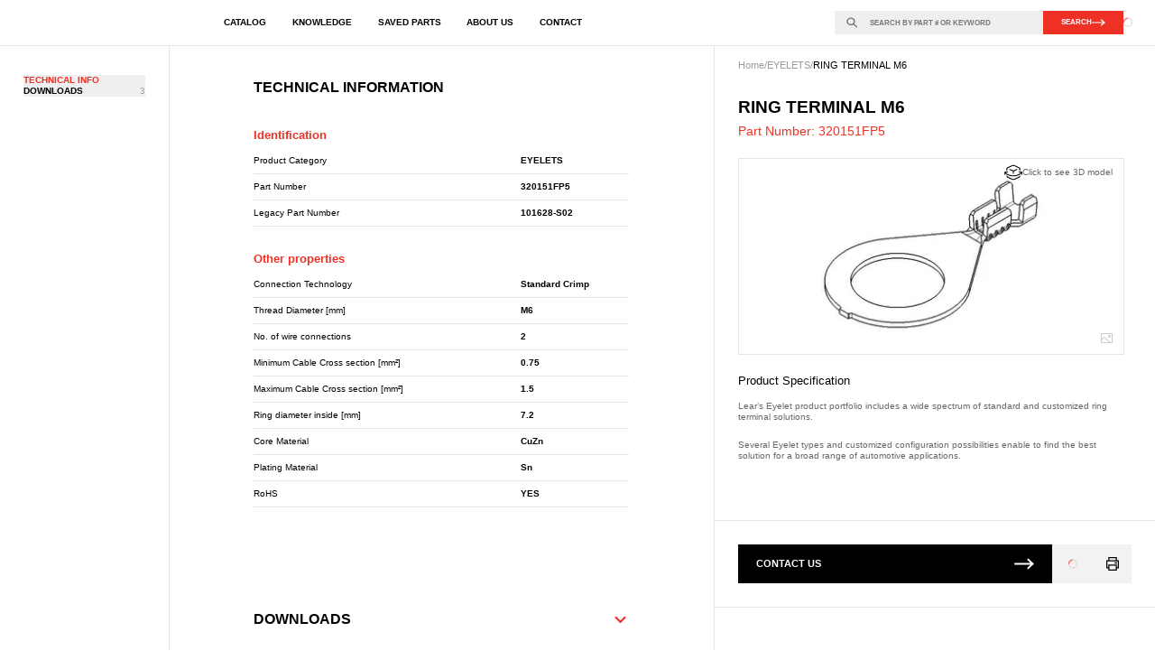

--- FILE ---
content_type: text/html; charset=utf-8
request_url: https://catalog.lear.com/eyelets/320151fp5
body_size: 44344
content:
<!DOCTYPE html><html lang="en"><head><meta charSet="utf-8"/><meta name="viewport" content="width=device-width, initial-scale=1"/><link rel="stylesheet" href="/_next/static/css/ed1cbebd1db926ee.css" data-precedence="next"/><link rel="preload" as="script" fetchPriority="low" href="/_next/static/chunks/webpack-bb87c431cd6f9e9d.js"/><script src="/_next/static/chunks/a8d0a472-95ac48434e9c6df5.js" async=""></script><script src="/_next/static/chunks/4504-7cb067790c69865b.js" async=""></script><script src="/_next/static/chunks/main-app-3bec4b8aaa9e2b68.js" async=""></script><script src="/_next/static/chunks/app/not-found-1bbaa63ba876bf34.js" async=""></script><script src="/_next/static/chunks/app/global-error-132d01ca68e6b6f6.js" async=""></script><script src="/_next/static/chunks/1145-196473b758008968.js" async=""></script><script src="/_next/static/chunks/2986-a725003fff859cf8.js" async=""></script><script src="/_next/static/chunks/2923-f3f7180ff6f4f298.js" async=""></script><script src="/_next/static/chunks/8782-a481b9146198ff38.js" async=""></script><script src="/_next/static/chunks/514-ffde2a5c5d456740.js" async=""></script><script src="/_next/static/chunks/1962-199d713216cb01e4.js" async=""></script><script src="/_next/static/chunks/6958-ef63a6fc9b6b3fc3.js" async=""></script><script src="/_next/static/chunks/9839-8beac37bf9f19eed.js" async=""></script><script src="/_next/static/chunks/6621-9b5a7eb196953027.js" async=""></script><script src="/_next/static/chunks/5372-cfa3247f8f6ed3af.js" async=""></script><script src="/_next/static/chunks/1411-f365c0998d7d2baf.js" async=""></script><script src="/_next/static/chunks/5197-9d264c3665646a9f.js" async=""></script><script src="/_next/static/chunks/3662-34c25d5c4beca046.js" async=""></script><script src="/_next/static/chunks/7195-bcd12be3da27c1ec.js" async=""></script><script src="/_next/static/chunks/7440-db75b4ca17b7e6ce.js" async=""></script><script src="/_next/static/chunks/8748-6cdded5baab28e95.js" async=""></script><script src="/_next/static/chunks/2585-91f89ebf37c652e9.js" async=""></script><script src="/_next/static/chunks/4278-c6f5956bad846819.js" async=""></script><script src="/_next/static/chunks/5681-5bd33f9ece50719a.js" async=""></script><script src="/_next/static/chunks/app/%5Blocale%5D/(subpage)/%5Bslug%5D/page-6d10d938f396b755.js" async=""></script><script src="/_next/static/chunks/e59dcfb6-05f880f0abb89656.js" async=""></script><script src="/_next/static/chunks/5895-d743cdd02f573bca.js" async=""></script><script src="/_next/static/chunks/app/%5Blocale%5D/(sticky)/%5Bslug%5D/%5BpartNumber%5D/page-0b2ebbc47b845e09.js" async=""></script><script src="/_next/static/chunks/501-3511cb6dd4659405.js" async=""></script><script src="/_next/static/chunks/5614-37f1243047070609.js" async=""></script><script src="/_next/static/chunks/app/%5Blocale%5D/layout-190811dbdad6602e.js" async=""></script><script src="/_next/static/chunks/app/%5Blocale%5D/error-addd07a42c98adde.js" async=""></script><script src="/_next/static/chunks/app/%5Blocale%5D/template-4781cc46b448064b.js" async=""></script><link rel="preload" href="https://www.googletagmanager.com/gtag/js?id=G-4XE77MRR1D" as="script"/><link rel="preconnect" href="https://www.googletagmanager.com" crossorigin="anonymous"/><link rel="preconnect" href="https://use.typekit.net" crossorigin="anonymous"/><link rel="preconnect" href="https://p.typekit.net" crossorigin="anonymous"/><link rel="apple-touch-startup-image" media="screen and (device-width: 440px) and (device-height: 956px) and (-webkit-device-pixel-ratio: 3) and (orientation: landscape)" href="splash_screens/iPhone_16_Pro_Max_landscape.png"/><link rel="apple-touch-startup-image" media="screen and (device-width: 402px) and (device-height: 874px) and (-webkit-device-pixel-ratio: 3) and (orientation: landscape)" href="splash_screens/iPhone_16_Pro_landscape.png"/><link rel="apple-touch-startup-image" media="screen and (device-width: 430px) and (device-height: 932px) and (-webkit-device-pixel-ratio: 3) and (orientation: landscape)" href="splash_screens/iPhone_16_Plus__iPhone_15_Pro_Max__iPhone_15_Plus__iPhone_14_Pro_Max_landscape.png"/><link rel="apple-touch-startup-image" media="screen and (device-width: 393px) and (device-height: 852px) and (-webkit-device-pixel-ratio: 3) and (orientation: landscape)" href="splash_screens/iPhone_16__iPhone_15_Pro__iPhone_15__iPhone_14_Pro_landscape.png"/><link rel="apple-touch-startup-image" media="screen and (device-width: 428px) and (device-height: 926px) and (-webkit-device-pixel-ratio: 3) and (orientation: landscape)" href="splash_screens/iPhone_14_Plus__iPhone_13_Pro_Max__iPhone_12_Pro_Max_landscape.png"/><link rel="apple-touch-startup-image" media="screen and (device-width: 390px) and (device-height: 844px) and (-webkit-device-pixel-ratio: 3) and (orientation: landscape)" href="splash_screens/iPhone_14__iPhone_13_Pro__iPhone_13__iPhone_12_Pro__iPhone_12_landscape.png"/><link rel="apple-touch-startup-image" media="screen and (device-width: 375px) and (device-height: 812px) and (-webkit-device-pixel-ratio: 3) and (orientation: landscape)" href="splash_screens/iPhone_13_mini__iPhone_12_mini__iPhone_11_Pro__iPhone_XS__iPhone_X_landscape.png"/><link rel="apple-touch-startup-image" media="screen and (device-width: 414px) and (device-height: 896px) and (-webkit-device-pixel-ratio: 3) and (orientation: landscape)" href="splash_screens/iPhone_11_Pro_Max__iPhone_XS_Max_landscape.png"/><link rel="apple-touch-startup-image" media="screen and (device-width: 414px) and (device-height: 896px) and (-webkit-device-pixel-ratio: 2) and (orientation: landscape)" href="splash_screens/iPhone_11__iPhone_XR_landscape.png"/><link rel="apple-touch-startup-image" media="screen and (device-width: 414px) and (device-height: 736px) and (-webkit-device-pixel-ratio: 3) and (orientation: landscape)" href="splash_screens/iPhone_8_Plus__iPhone_7_Plus__iPhone_6s_Plus__iPhone_6_Plus_landscape.png"/><link rel="apple-touch-startup-image" media="screen and (device-width: 375px) and (device-height: 667px) and (-webkit-device-pixel-ratio: 2) and (orientation: landscape)" href="splash_screens/iPhone_8__iPhone_7__iPhone_6s__iPhone_6__4.7__iPhone_SE_landscape.png"/><link rel="apple-touch-startup-image" media="screen and (device-width: 320px) and (device-height: 568px) and (-webkit-device-pixel-ratio: 2) and (orientation: landscape)" href="splash_screens/4__iPhone_SE__iPod_touch_5th_generation_and_later_landscape.png"/><link rel="apple-touch-startup-image" media="screen and (device-width: 1032px) and (device-height: 1376px) and (-webkit-device-pixel-ratio: 2) and (orientation: landscape)" href="splash_screens/13__iPad_Pro_M4_landscape.png"/><link rel="apple-touch-startup-image" media="screen and (device-width: 1024px) and (device-height: 1366px) and (-webkit-device-pixel-ratio: 2) and (orientation: landscape)" href="splash_screens/12.9__iPad_Pro_landscape.png"/><link rel="apple-touch-startup-image" media="screen and (device-width: 834px) and (device-height: 1210px) and (-webkit-device-pixel-ratio: 2) and (orientation: landscape)" href="splash_screens/11__iPad_Pro_M4_landscape.png"/><link rel="apple-touch-startup-image" media="screen and (device-width: 834px) and (device-height: 1194px) and (-webkit-device-pixel-ratio: 2) and (orientation: landscape)" href="splash_screens/11__iPad_Pro__10.5__iPad_Pro_landscape.png"/><link rel="apple-touch-startup-image" media="screen and (device-width: 820px) and (device-height: 1180px) and (-webkit-device-pixel-ratio: 2) and (orientation: landscape)" href="splash_screens/10.9__iPad_Air_landscape.png"/><link rel="apple-touch-startup-image" media="screen and (device-width: 834px) and (device-height: 1112px) and (-webkit-device-pixel-ratio: 2) and (orientation: landscape)" href="splash_screens/10.5__iPad_Air_landscape.png"/><link rel="apple-touch-startup-image" media="screen and (device-width: 810px) and (device-height: 1080px) and (-webkit-device-pixel-ratio: 2) and (orientation: landscape)" href="splash_screens/10.2__iPad_landscape.png"/><link rel="apple-touch-startup-image" media="screen and (device-width: 768px) and (device-height: 1024px) and (-webkit-device-pixel-ratio: 2) and (orientation: landscape)" href="splash_screens/9.7__iPad_Pro__7.9__iPad_mini__9.7__iPad_Air__9.7__iPad_landscape.png"/><link rel="apple-touch-startup-image" media="screen and (device-width: 744px) and (device-height: 1133px) and (-webkit-device-pixel-ratio: 2) and (orientation: landscape)" href="splash_screens/8.3__iPad_Mini_landscape.png"/><link rel="apple-touch-startup-image" media="screen and (device-width: 440px) and (device-height: 956px) and (-webkit-device-pixel-ratio: 3) and (orientation: portrait)" href="splash_screens/iPhone_16_Pro_Max_portrait.png"/><link rel="apple-touch-startup-image" media="screen and (device-width: 402px) and (device-height: 874px) and (-webkit-device-pixel-ratio: 3) and (orientation: portrait)" href="splash_screens/iPhone_16_Pro_portrait.png"/><link rel="apple-touch-startup-image" media="screen and (device-width: 430px) and (device-height: 932px) and (-webkit-device-pixel-ratio: 3) and (orientation: portrait)" href="splash_screens/iPhone_16_Plus__iPhone_15_Pro_Max__iPhone_15_Plus__iPhone_14_Pro_Max_portrait.png"/><link rel="apple-touch-startup-image" media="screen and (device-width: 393px) and (device-height: 852px) and (-webkit-device-pixel-ratio: 3) and (orientation: portrait)" href="splash_screens/iPhone_16__iPhone_15_Pro__iPhone_15__iPhone_14_Pro_portrait.png"/><link rel="apple-touch-startup-image" media="screen and (device-width: 428px) and (device-height: 926px) and (-webkit-device-pixel-ratio: 3) and (orientation: portrait)" href="splash_screens/iPhone_14_Plus__iPhone_13_Pro_Max__iPhone_12_Pro_Max_portrait.png"/><link rel="apple-touch-startup-image" media="screen and (device-width: 390px) and (device-height: 844px) and (-webkit-device-pixel-ratio: 3) and (orientation: portrait)" href="splash_screens/iPhone_14__iPhone_13_Pro__iPhone_13__iPhone_12_Pro__iPhone_12_portrait.png"/><link rel="apple-touch-startup-image" media="screen and (device-width: 375px) and (device-height: 812px) and (-webkit-device-pixel-ratio: 3) and (orientation: portrait)" href="splash_screens/iPhone_13_mini__iPhone_12_mini__iPhone_11_Pro__iPhone_XS__iPhone_X_portrait.png"/><link rel="apple-touch-startup-image" media="screen and (device-width: 414px) and (device-height: 896px) and (-webkit-device-pixel-ratio: 3) and (orientation: portrait)" href="splash_screens/iPhone_11_Pro_Max__iPhone_XS_Max_portrait.png"/><link rel="apple-touch-startup-image" media="screen and (device-width: 414px) and (device-height: 896px) and (-webkit-device-pixel-ratio: 2) and (orientation: portrait)" href="splash_screens/iPhone_11__iPhone_XR_portrait.png"/><link rel="apple-touch-startup-image" media="screen and (device-width: 414px) and (device-height: 736px) and (-webkit-device-pixel-ratio: 3) and (orientation: portrait)" href="splash_screens/iPhone_8_Plus__iPhone_7_Plus__iPhone_6s_Plus__iPhone_6_Plus_portrait.png"/><link rel="apple-touch-startup-image" media="screen and (device-width: 375px) and (device-height: 667px) and (-webkit-device-pixel-ratio: 2) and (orientation: portrait)" href="splash_screens/iPhone_8__iPhone_7__iPhone_6s__iPhone_6__4.7__iPhone_SE_portrait.png"/><link rel="apple-touch-startup-image" media="screen and (device-width: 320px) and (device-height: 568px) and (-webkit-device-pixel-ratio: 2) and (orientation: portrait)" href="splash_screens/4__iPhone_SE__iPod_touch_5th_generation_and_later_portrait.png"/><link rel="apple-touch-startup-image" media="screen and (device-width: 1032px) and (device-height: 1376px) and (-webkit-device-pixel-ratio: 2) and (orientation: portrait)" href="splash_screens/13__iPad_Pro_M4_portrait.png"/><link rel="apple-touch-startup-image" media="screen and (device-width: 1024px) and (device-height: 1366px) and (-webkit-device-pixel-ratio: 2) and (orientation: portrait)" href="splash_screens/12.9__iPad_Pro_portrait.png"/><link rel="apple-touch-startup-image" media="screen and (device-width: 834px) and (device-height: 1210px) and (-webkit-device-pixel-ratio: 2) and (orientation: portrait)" href="splash_screens/11__iPad_Pro_M4_portrait.png"/><link rel="apple-touch-startup-image" media="screen and (device-width: 834px) and (device-height: 1194px) and (-webkit-device-pixel-ratio: 2) and (orientation: portrait)" href="splash_screens/11__iPad_Pro__10.5__iPad_Pro_portrait.png"/><link rel="apple-touch-startup-image" media="screen and (device-width: 820px) and (device-height: 1180px) and (-webkit-device-pixel-ratio: 2) and (orientation: portrait)" href="splash_screens/10.9__iPad_Air_portrait.png"/><link rel="apple-touch-startup-image" media="screen and (device-width: 834px) and (device-height: 1112px) and (-webkit-device-pixel-ratio: 2) and (orientation: portrait)" href="splash_screens/10.5__iPad_Air_portrait.png"/><link rel="apple-touch-startup-image" media="screen and (device-width: 810px) and (device-height: 1080px) and (-webkit-device-pixel-ratio: 2) and (orientation: portrait)" href="splash_screens/10.2__iPad_portrait.png"/><link rel="apple-touch-startup-image" media="screen and (device-width: 768px) and (device-height: 1024px) and (-webkit-device-pixel-ratio: 2) and (orientation: portrait)" href="splash_screens/9.7__iPad_Pro__7.9__iPad_mini__9.7__iPad_Air__9.7__iPad_portrait.png"/><link rel="apple-touch-startup-image" media="screen and (device-width: 744px) and (device-height: 1133px) and (-webkit-device-pixel-ratio: 2) and (orientation: portrait)" href="splash_screens/8.3__iPad_Mini_portrait.png"/><title>RING TERMINAL M6 - 320151FP5 | Lear e-Catalog</title><meta name="description" content="Part Number: 320151FP5, compatible with: 101628S02. Lear’s Eyelet product portfolio includes a wide spectrum of standard and customized ring terminal solutions."/><meta name="application-name" content="Lear e-Catalog"/><link rel="manifest" href="/manifest.json"/><link rel="canonical" href="https://catalog.lear.com/eyelets/ring-terminal-m6-363-320151FP5"/><meta name="mobile-web-app-capable" content="yes"/><meta name="apple-mobile-web-app-title" content="Lear e-Catalog"/><meta name="apple-mobile-web-app-status-bar-style" content="default"/><meta property="og:title" content="RING TERMINAL M6 - 320151FP5"/><meta property="og:description" content="Lear’s Eyelet product portfolio includes a wide spectrum of standard and customized ring terminal solutions.
Several Eyelet types and customized configuration possibilities enable to find the best solution for a broad range of automotive applications."/><meta property="og:url" content="https://catalog.lear.com/eyelets/ring-terminal-m6-363-320151FP5"/><meta property="og:site_name" content="Lear e-Catalog"/><meta property="og:image" content="https://stmktgesyscatalog01.blob.core.windows.net/eyelets/D00442608_AA_ISO_1.JPG"/><meta property="og:type" content="website"/><meta name="twitter:card" content="summary_large_image"/><meta name="twitter:title" content="RING TERMINAL M6 - 320151FP5"/><meta name="twitter:description" content="Lear’s Eyelet product portfolio includes a wide spectrum of standard and customized ring terminal solutions.
Several Eyelet types and customized configuration possibilities enable to find the best solution for a broad range of automotive applications."/><meta name="twitter:image" content="https://stmktgesyscatalog01.blob.core.windows.net/eyelets/D00442608_AA_ISO_1.JPG"/><link rel="shortcut icon" href="/favicon-32x32.png"/><link rel="icon" href="/favicon.png"/><link rel="apple-touch-icon" href="/apple-touch-icon.png"/><link rel="apple-touch-icon" href="/apple-touch-icon.png"/><link id="typekit-stylesheet" rel="stylesheet" href="https://use.typekit.net/tib6rca.css" media="print"/><script src="/_next/static/chunks/polyfills-42372ed130431b0a.js" noModule=""></script></head><body><div hidden=""><!--$--><!--/$--></div><script type="application/ld+json">{"@context":"https://schema.org","@type":"WebSite","url":"https://catalog.lear.com","name":"Lear e-Catalog","description":"Lear, a global automotive technology leader in Seating and E-Systems","potentialAction":{"@type":"SearchAction","target":{"@type":"EntryPoint","urlTemplate":"https://catalog.lear.com/search?s={search_term_string}"},"query-input":"required name=search_term_string"}}</script><div style="opacity:1"><div class="flex min-h-screen flex-col print:min-h-fit"><div class="top-0 z-20 h-header w-full border-b bg-white transition-all duration-100 ease-in-out print:hidden sticky"><nav class="relative flex h-full w-full items-center justify-between px-8 text-xs max-md:px-4"><div class="flex items-center gap-8"><a class="static z-30 grid auto-cols-max grid-flow-col items-center gap-4" aria-label="Go to homepage" href="/"><svg fill="none" xmlns="http://www.w3.org/2000/svg" viewBox="0 0 165 52" class="flex-shrink-0" style="width:100%;height:100%;max-width:7rem;max-height:1.875rem;flex-shrink:0;flex-grow:0"><path fill-rule="evenodd" clip-rule="evenodd" d="M73.122 33.83h10.631a.61.61 0 0 1 .56.784l-.448 2.574a.96.96 0 0 1-.783.67H65.737a.628.628 0 0 1-.56-.67l4.141-22.046a.817.817 0 0 1 .783-.671h5.931a.68.68 0 0 1 .671.783l-3.58 18.577ZM97.404 27.677l-1.231 6.155h11.191a.611.611 0 0 1 .56.783l-.448 2.574c-.112.336-.448.783-.783.67H88.787a.567.567 0 0 1-.56-.67l4.029-22.046a.961.961 0 0 1 .9-.783h17.681a.494.494 0 0 1 .448.67l-.448 2.463a.827.827 0 0 1-.783.783H98.971l-1.007 5.6h9.512a.567.567 0 0 1 .56.67l-.448 2.463a.746.746 0 0 1-.783.67h-9.4l-.001-.002ZM128.511 32.04h-8.5l-3.133 5.26a1.134 1.134 0 0 1-1.119.56h-3.8c-.448.112-.56-.336-.448-.671l13.429-22.046c.336-.56.56-.671 1.343-.671h4.014a.74.74 0 0 1 .783.67l5.819 22.047c0 .224-.112.67-.56.67h-5.702a.745.745 0 0 1-.783-.67l-1.343-5.15Zm-.783-3.022-1.79-7.386-4.364 7.386h6.154ZM144.96 15.479c.112-.671.448-.783.9-.9 1.231-.112 5.148-.224 7.722-.224 2.8 0 12.086 0 10.855 7.274-.783 4.812-4.141 5.483-6.6 6.043l5.26 9.624c.112.224.112.56-.448.56h-5.819a1.373 1.373 0 0 1-1.119-.56l-4.029-8.5c-.224-.224-.336-.336-.56-.336h-1.343l-1.567 8.729a.837.837 0 0 1-.783.671h-5.931c-.448 0-.671-.224-.56-.671l4.029-21.71h-.007Zm5.372 10.407c1.567.112 6.491.224 7.274-4.029.783-4.029-2.8-4.364-4.7-4.364a5.138 5.138 0 0 0-1.119.112l-1.455 8.281Z" fill="currentColor"></path><path fill-rule="evenodd" clip-rule="evenodd" d="M31.163 0C16.839 0 2.963 11.556.388 26c-2.462 14.222 7.05 26 21.486 26a30.658 30.658 0 0 0 20.03-7.889H17.623c-.448.111-.9-.333-.783-1l6.6-35.556a1.282 1.282 0 0 1 1.343-1h9.736a.927.927 0 0 1 1.007 1.222l-5.707 30.111h17.905a28.812 28.812 0 0 0 4.924-11.778C55.335 11.556 45.71 0 31.163 0Z" fill="#D82A28"></path></svg><svg fill="none" xmlns="http://www.w3.org/2000/svg" viewBox="0 0 700 200" class="shrink-0 border-l max-xl:!max-w-[7.5rem]" style="width:100%;height:100%;max-width:9.375rem;max-height:5rem;flex-shrink:0;flex-grow:0"><path d="M135 51.9c-.8-.6-1.9-.6-2.7-.2-.9.5-1.4 1.4-1.4 2.3v15.2H80c-1.5 0-2.6 1.2-2.6 2.6 0 1.5 1.2 2.6 2.6 2.6h53.5c1.5 0 2.6-1.2 2.6-2.6V59.1l37.3 26.1-41.4 29c-1.2.8-1.5 2.5-.7 3.7.5.7 1.3 1.1 2.2 1.1.5 0 1.1-.1 1.5-.5l44.6-31.1c.7-.5 1.1-1.3 1.1-2.2 0-.9-.4-1.7-1.1-2.2L135 51.9Z" fill="#EE3124"></path><path d="M148.599 148.1c.8.6 1.9.6 2.7.2.9-.5 1.4-1.4 1.4-2.3v-15.2h50.8c1.5 0 2.6-1.2 2.6-2.6 0-1.5-1.2-2.6-2.6-2.6h-53.5c-1.5 0-2.6 1.2-2.6 2.6v12.7l-37.3-26.1 41.4-29c1.2-.8 1.5-2.5.7-3.7-.5-.7-1.3-1.1-2.2-1.1-.5 0-1.1.1-1.5.5l-44.6 31.1c-.7.5-1.1 1.3-1.1 2.2 0 .9.4 1.7 1.1 2.2l44.7 31.1Z" fill="#EE3124"></path><path d="M228.6 108.1h-54.7l7.1-5-3-4.3-14.3 10c-.7.5-1.1 1.3-1.1 2.2 0 .9.4 1.7 1.1 2.2l14.3 10 3-4.4-7.5-5.2h55.1c1.5 0 2.7-1.2 2.7-2.7 0-1.5-1.2-2.8-2.7-2.8ZM55.8 92.3h54.7l-7.1 5 3 4.299 14.3-10c.7-.5 1.1-1.3 1.1-2.2 0-.9-.4-1.7-1.1-2.2l-14.3-10-3 4.4 7.5 5.2H55.8c-1.5 0-2.7 1.2-2.7 2.7 0 1.6 1.2 2.8 2.7 2.8Z" fill="#EE3124"></path><path d="M281.299 68.5c-.3 2.2-1.3 3.9-3 5.1-1.7 1.2-3.9 1.8-6.7 1.8-2.1 0-3.9-.4-5.5-1.1-1.6-.8-2.8-1.9-3.6-3.4-.8-1.5-1.3-3.2-1.3-5.3 0-1.9.4-3.6 1.2-5.1.8-1.5 2-2.6 3.6-3.4 1.6-.8 3.4-1.2 5.5-1.2 5.1 0 8.3 2.1 9.4 6.4l-4.1.5c-.4-1.2-1.1-2.1-1.9-2.7-.8-.6-1.9-.8-3.4-.8-1.9 0-3.3.6-4.4 1.7-1.1 1.1-1.6 2.7-1.6 4.7s.5 3.5 1.6 4.7c1.1 1.1 2.6 1.7 4.5 1.7 1.5 0 2.8-.3 3.6-.9.9-.6 1.5-1.4 1.8-2.6h4.3v-.1ZM306.599 65.6c0 2-.4 3.7-1.3 5.1-.9 1.5-2.1 2.6-3.7 3.4-1.6.8-3.5 1.2-5.8 1.2-2.1 0-4-.4-5.6-1.2-1.6-.8-2.9-1.9-3.7-3.4-.9-1.5-1.3-3.2-1.3-5.2s.4-3.7 1.3-5.1c.9-1.5 2.1-2.6 3.7-3.4 1.6-.8 3.5-1.2 5.8-1.2 2.1 0 4 .4 5.6 1.2 1.6.8 2.9 1.9 3.7 3.4.8 1.4 1.3 3.2 1.3 5.2Zm-4.3 0c0-2-.6-3.6-1.7-4.7s-2.7-1.7-4.8-1.7c-2 0-3.6.6-4.7 1.7s-1.7 2.7-1.7 4.7.6 3.6 1.7 4.7 2.7 1.7 4.8 1.7c2 0 3.6-.6 4.7-1.7s1.7-2.7 1.7-4.7ZM325.999 74.9l-10.7-13v13h-4V56.3h3.8l10.7 13v-13h4v18.6h-3.8ZM350.399 74.9l-10.7-13v13h-4V56.3h3.8l10.7 13v-13h4v18.6h-3.8ZM360.1 74.9V56.3h15.5v3.4h-11.4v3.9H375V67h-10.8v4.4h12l-.5 3.4h-15.6v.1ZM400.1 68.5c-.3 2.2-1.3 3.9-3 5.1-1.7 1.2-3.9 1.8-6.7 1.8-2.1 0-3.9-.4-5.5-1.1-1.6-.8-2.8-1.9-3.6-3.4-.8-1.5-1.3-3.2-1.3-5.3 0-1.9.4-3.6 1.2-5.1.8-1.5 2-2.6 3.6-3.4 1.6-.8 3.4-1.2 5.5-1.2 5.1 0 8.3 2.1 9.4 6.4l-4.1.5c-.4-1.2-1.1-2.1-1.9-2.7-.8-.6-1.9-.8-3.4-.8-1.9 0-3.3.6-4.4 1.7-1.1 1.1-1.6 2.7-1.6 4.7s.5 3.5 1.6 4.7c1.1 1.1 2.6 1.7 4.5 1.7 1.5 0 2.8-.3 3.6-.9.9-.6 1.5-1.4 1.8-2.6h4.3v-.1ZM409.599 74.9V59.8h-7.3v-3.5h18.7v3.5h-7.3v15.1h-4.1ZM425 74.9V56.3h4.2v18.6H425ZM455.298 65.6c0 2-.4 3.7-1.3 5.1-.9 1.5-2.1 2.6-3.7 3.4-1.6.8-3.5 1.2-5.8 1.2-2.1 0-4-.4-5.6-1.2-1.6-.8-2.9-1.9-3.7-3.4-.9-1.5-1.3-3.2-1.3-5.2s.4-3.7 1.3-5.1c.9-1.5 2.1-2.6 3.7-3.4 1.6-.8 3.5-1.2 5.8-1.2 2.2 0 4 .4 5.6 1.2 1.6.8 2.9 1.9 3.7 3.4.9 1.4 1.3 3.2 1.3 5.2Zm-4.3 0c0-2-.6-3.6-1.7-4.7s-2.7-1.7-4.8-1.7c-2 0-3.6.6-4.7 1.7s-1.7 2.7-1.7 4.7.6 3.6 1.7 4.7 2.7 1.7 4.8 1.7c2 0 3.6-.6 4.7-1.7 1.2-1.1 1.7-2.7 1.7-4.7ZM474.8 74.9l-10.7-13v13h-4V56.3h3.8l10.7 13v-13h4v18.6h-3.8ZM505.5 61.5c-.4-.9-.9-1.5-1.6-1.9-.7-.4-1.7-.6-3-.6-1.5 0-2.6.2-3.4.5-.8.4-1.2.9-1.2 1.6 0 .7.2 1.1.7 1.5.5.4 1.3.6 2.6.8l3.8.6c2.3.4 3.9 1 5 1.9 1.1.9 1.6 2.2 1.6 3.8 0 1.8-.8 3.2-2.3 4.2-1.5 1-3.7 1.5-6.6 1.5-2.1 0-3.8-.2-5.1-.7-1.4-.5-2.4-1.2-3.1-2.2-.7-1-1.1-2.2-1.3-3.8h4.2c.2 1.2.7 2.1 1.5 2.7.8.6 2.1.8 3.8.8 1.5 0 2.7-.2 3.4-.6.7-.4 1.2-1 1.2-1.8 0-.6-.3-1.1-.8-1.5-.5-.4-1.3-.6-2.4-.8l-3.1-.4c-2.5-.3-4.4-1-5.6-1.9-1.2-.9-1.8-2.2-1.8-3.8 0-1.1.3-2.1 1-2.9.7-.8 1.7-1.4 3-1.9 1.3-.4 2.9-.7 4.7-.7 2.5 0 4.5.4 5.9 1.3 1.4.8 2.3 2.2 2.7 4l-3.8.3ZM519.699 74.9v-7.4l-7.9-11.2h4.7l5.3 7.8 5.4-7.8h4.5l-7.9 11.2v7.4h-4.1ZM547.199 61.5c-.4-.9-.9-1.5-1.6-1.9-.7-.4-1.7-.6-3-.6-1.5 0-2.6.2-3.4.5-.8.4-1.2.9-1.2 1.6 0 .7.2 1.1.7 1.5.5.4 1.3.6 2.6.8l3.8.6c2.3.4 3.9 1 5 1.9 1.1.9 1.6 2.2 1.6 3.8 0 1.8-.8 3.2-2.3 4.2-1.5 1-3.7 1.5-6.6 1.5-2.1 0-3.8-.2-5.1-.7-1.4-.5-2.4-1.2-3.1-2.2-.7-1-1.1-2.2-1.3-3.8h4.2c.2 1.2.7 2.1 1.5 2.7.8.6 2.1.8 3.8.8 1.5 0 2.7-.2 3.4-.6.7-.4 1.2-1 1.2-1.8 0-.6-.3-1.1-.8-1.5-.5-.4-1.3-.6-2.4-.8l-3.1-.4c-2.5-.3-4.4-1-5.6-1.9-1.2-.9-1.8-2.2-1.8-3.8 0-1.1.3-2.1 1-2.9.7-.8 1.7-1.4 3-1.9 1.3-.4 2.9-.7 4.7-.7 2.5 0 4.5.4 5.9 1.3 1.4.8 2.3 2.2 2.7 4l-3.8.3ZM561.499 74.9V59.8h-7.3v-3.5h18.8v3.5h-7.3v15.1h-4.2ZM576.898 74.9V56.3h15.5v3.4h-11.4v3.9h10.8V67h-10.8v4.4h12l-.5 3.4h-15.6v.1ZM616.698 74.9V62.2l-5.9 12.7h-3.2l-5.9-12.6v12.6h-3.8V56.3h4.8l6.6 14.1 6.6-14.1h4.7v18.6h-3.9ZM639 61.5c-.4-.9-.9-1.5-1.6-1.9-.7-.4-1.7-.6-3-.6-1.5 0-2.6.2-3.4.5-.8.4-1.2.9-1.2 1.6 0 .7.2 1.1.7 1.5.5.4 1.3.6 2.6.8l3.8.6c2.3.4 3.9 1 5 1.9 1.1.9 1.6 2.2 1.6 3.8 0 1.8-.8 3.2-2.3 4.2-1.5 1-3.7 1.5-6.6 1.5-2.1 0-3.8-.2-5.1-.7-1.4-.5-2.4-1.2-3.1-2.2-.7-1-1.1-2.2-1.3-3.8h4.2c.2 1.2.7 2.1 1.5 2.7.8.6 2.1.8 3.8.8 1.5 0 2.7-.2 3.4-.6.7-.4 1.2-1 1.2-1.8 0-.6-.3-1.1-.8-1.5-.5-.4-1.3-.6-2.4-.8l-3.1-.4c-2.5-.3-4.4-1-5.6-1.9-1.2-.9-1.8-2.2-1.8-3.8 0-1.1.3-2.1 1-2.9.7-.8 1.7-1.4 3-1.9 1.3-.4 2.9-.7 4.7-.7 2.5 0 4.5.4 5.9 1.3 1.4.8 2.3 2.2 2.7 4l-3.8.3Z" fill="currentColor"></path><path d="M289.7 144.1c-4.7 0-8.9-.9-12.5-2.8-3.6-1.9-6.5-4.6-8.5-8.1-2.1-3.5-3.1-7.6-3.1-12.3 0-5.6 1.2-10.6 3.5-15 2.3-4.5 5.7-8 10-10.5s9.5-3.8 15.6-3.8c3.8 0 7.3.6 10.5 1.9 3.1 1.3 5.8 3.1 7.8 5.6 2.1 2.4 3.3 5.4 3.9 8.7l-4.5.7c-.7-4.1-2.7-7.2-5.9-9.5s-7.2-3.4-12.1-3.4c-4.8 0-8.9 1-12.5 3-3.6 2-6.4 4.9-8.4 8.7-2 3.8-3 8.2-3 13.2 0 3.9.8 7.3 2.3 10.2 1.6 2.9 3.8 5.2 6.8 6.8 2.9 1.6 6.4 2.5 10.4 2.5 5.4 0 9.8-1.1 13.2-3.4 3.4-2.2 5.9-5.6 7.5-10.1h4.8c-1.5 5.7-4.5 10-8.9 13-4.4 3.2-10.1 4.6-16.9 4.6ZM354.199 92.9h4.8l14.1 49.999h-4.9l-4.2-15.2h-28.6l-10.4 15.2h-5.2l34.4-50Zm8.7 30.799-7.1-25.9-17.8 25.9h24.9ZM400.999 96.9h-21.3l.8-4h47.3l-.8 4h-21.3l-9.4 45.999h-4.6l9.3-46ZM449.4 92.9h4.8l14.1 49.999h-4.9l-4.2-15.2h-28.6l-10.4 15.2H415l34.4-50Zm8.8 30.799-7.2-25.9-17.8 25.9h25ZM490.4 92.9h4.6l-9.4 45.999h34l-1.8 4h-37.7l10.3-50ZM553.398 144.1c-4.9 0-9.2-.9-12.9-2.8-3.7-1.9-6.7-4.5-8.9-7.9-2.1-3.5-3.2-7.5-3.2-12.1 0-5.6 1.2-10.7 3.6-15.2 2.4-4.5 5.9-8 10.5-10.6 4.6-2.6 9.8-3.9 15.8-3.9 4.9 0 9.2.9 13 2.8 3.8 1.8 6.7 4.5 8.9 7.9 2.1 3.5 3.2 7.5 3.2 12.1 0 5.6-1.2 10.7-3.6 15.2-2.4 4.5-5.9 8-10.5 10.6-4.7 2.7-9.9 3.9-15.9 3.9Zm.2-4c4.8 0 9-1 12.7-3.1 3.7-2.1 6.7-5 8.9-8.8 2.2-3.8 3.3-8.3 3.3-13.3 0-3.9-.8-7.2-2.4-10.1-1.6-2.9-4-5.1-7.1-6.7-3.1-1.6-6.7-2.4-10.9-2.4-4.8 0-9 1-12.7 3.1-3.7 2.1-6.7 5-8.9 8.8-2.2 3.8-3.3 8.3-3.3 13.3 0 3.9.8 7.2 2.5 10.1 1.6 2.9 4 5.1 7.1 6.7 2.9 1.6 6.6 2.4 10.8 2.4ZM619.598 144.1c-4.8 0-9-.9-12.7-2.7-3.6-1.8-6.5-4.4-8.5-7.8-2-3.4-3-7.4-3-12 0-4.2.7-8.1 2-11.7 1.3-3.7 3.3-6.9 5.8-9.6 2.5-2.7 5.6-4.9 9.3-6.4 3.7-1.5 7.8-2.3 12.4-2.3 5.9 0 10.7 1.2 14.5 3.6 3.8 2.4 6.3 5.8 7.5 10.4l-4.6.8c-2.2-7.1-8.2-10.7-17.8-10.7-3.4 0-6.6.6-9.6 1.7s-5.6 2.8-7.8 5-3.9 4.9-5.2 8.1c-1.2 3.2-1.9 6.8-1.9 10.7 0 5.9 1.8 10.5 5.2 13.9 3.4 3.4 8.3 5 14.5 5 3.4 0 6.6-.4 9.7-1.2 3.1-.8 5.9-1.9 8.5-3.4l2.7-13.4h-17.6l.8-4h22l-4 19.7c-6.4 4.2-13.9 6.3-22.2 6.3Z" fill="#EE3124"></path></svg></a><ul id="main-nav" class="z-20 flex flex-grow items-center justify-center overflow-hidden font-bold uppercase transition-all duration-100 lg:mr-4 max-lg:fixed max-lg:inset-0 max-lg:top-header max-lg:max-h-screen max-lg:flex-col max-lg:items-start max-lg:justify-start max-lg:overflow-y-auto max-lg:bg-white max-lg:text-sm max-lg:font-bold max-lg:mobile-menu-closed:max-h-[0] max-lg:mobile-menu-closed:opacity-0"><li class="ml-8 whitespace-nowrap first:ml-0 max-lg:m-0 max-lg:w-full max-lg:border-t max-lg:first:border-t-0"><a class="block py-6 pr-1 active-link:text-red md:active-link:text-inherit lg:py-5 max-lg:px-4" href="/search">Catalog</a></li><li class="ml-8 whitespace-nowrap first:ml-0 max-lg:m-0 max-lg:w-full max-lg:border-t max-lg:first:border-t-0"><a class="block py-6 pr-1 active-link:text-red md:active-link:text-inherit lg:py-5 max-lg:px-4" href="/resources">Knowledge</a></li><li class="ml-8 whitespace-nowrap first:ml-0 max-lg:m-0 max-lg:w-full max-lg:border-t max-lg:first:border-t-0"><a class="block py-6 pr-1 active-link:text-red md:active-link:text-inherit lg:py-5 max-lg:px-4" href="/saved-parts">Saved Parts</a></li><li class="ml-8 whitespace-nowrap first:ml-0 max-lg:m-0 max-lg:w-full max-lg:border-t max-lg:first:border-t-0"><a class="block py-6 pr-1 active-link:text-red md:active-link:text-inherit lg:py-5 max-lg:px-4" href="/about">About Us</a></li><li class="ml-8 whitespace-nowrap first:ml-0 max-lg:m-0 max-lg:w-full max-lg:border-t max-lg:first:border-t-0"><a class="block py-6 pr-1 active-link:text-red md:active-link:text-inherit lg:py-5 max-lg:px-4" href="/contact">Contact</a></li><li class="ml-8 w-full first:ml-0 lg:hidden max-lg:m-0 max-lg:mt-auto"><div role="status" class="flex w-full items-center justify-center !w-auto"><svg aria-hidden="true" class="inline-block h-8 w-8 animate-spin fill-red-600 text-gray-300 !h-3 !w-3" viewBox="0 0 100 101" fill="none" xmlns="http://www.w3.org/2000/svg"><path d="M100 50.5908C100 78.2051 77.6142 100.591 50 100.591C22.3858 100.591 0 78.2051 0 50.5908C0 22.9766 22.3858 0.59082 50 0.59082C77.6142 0.59082 100 22.9766 100 50.5908ZM9.08144 50.5908C9.08144 73.1895 27.4013 91.5094 50 91.5094C72.5987 91.5094 90.9186 73.1895 90.9186 50.5908C90.9186 27.9921 72.5987 9.67226 50 9.67226C27.4013 9.67226 9.08144 27.9921 9.08144 50.5908Z" fill="currentColor"></path><path d="M93.9676 39.0409C96.393 38.4038 97.8624 35.9116 97.0079 33.5539C95.2932 28.8227 92.871 24.3692 89.8167 20.348C85.8452 15.1192 80.8826 10.7238 75.2124 7.41289C69.5422 4.10194 63.2754 1.94025 56.7698 1.05124C51.7666 0.367541 46.6976 0.446843 41.7345 1.27873C39.2613 1.69328 37.813 4.19778 38.4501 6.62326C39.0873 9.04874 41.5694 10.4717 44.0505 10.1071C47.8511 9.54855 51.7191 9.52689 55.5402 10.0491C60.8642 10.7766 65.9928 12.5457 70.6331 15.2552C75.2735 17.9648 79.3347 21.5619 82.5849 25.841C84.9175 28.9121 86.7997 32.2913 88.1811 35.8758C89.083 38.2158 91.5421 39.6781 93.9676 39.0409Z" fill="currentFill"></path></svg><span class="sr-only">Loading<!-- -->...</span></div></li></ul></div><div class="flex gap-6 lg:w-full"><form autoComplete="off" class="flex mobile-menu-open:hidden lg:ml-auto lg:w-full lg:max-w-[25rem] lg:flex-1"><button type="button" class="flex-shrink lg:hidden" aria-label="SEARCH"><svg viewBox="0 0 20 20" fill="currentColor" xmlns="http://www.w3.org/2000/svg" style="width:100%;height:100%;max-width:1.5rem;max-height:1.5rem;flex-shrink:0;flex-grow:0"><path d="M19.75 18.0625L13.9338 12.2453C14.8711 10.9572 15.3753 9.40488 15.3738 7.81188C15.3738 3.64234 11.9814 0.25 7.81188 0.25C3.64234 0.25 0.25 3.64234 0.25 7.81188C0.25 11.9814 3.64234 15.3738 7.81188 15.3738C9.40488 15.3753 10.9572 14.8711 12.2453 13.9338L18.0625 19.75L19.75 18.0625ZM7.81188 12.9855C6.7885 12.9856 5.78809 12.6822 4.93714 12.1137C4.0862 11.5452 3.42296 10.7371 3.03129 9.79165C2.63961 8.8462 2.53711 7.80583 2.73674 6.80211C2.93637 5.7984 3.42916 4.87643 4.15279 4.15279C4.87643 3.42916 5.7984 2.93637 6.80211 2.73674C7.80583 2.53711 8.8462 2.63961 9.79165 3.03129C10.7371 3.42296 11.5452 4.0862 12.1137 4.93714C12.6822 5.78809 12.9856 6.7885 12.9855 7.81188C12.9839 9.1835 12.4383 10.4985 11.4684 11.4684C10.4985 12.4383 9.1835 12.9839 7.81188 12.9855Z"></path></svg></button><div class="input-wrapper group z-40 lg:flex-1 max-lg:absolute max-lg:inset-0 max-lg:right-0 max-lg:hidden max-lg:h-full"><svg viewBox="0 0 14 14" xmlns="http://www.w3.org/2000/svg" class="input-icon text-black/50 group-focus-within:text-black max-lg:hidden" style="width:100%;height:100%;max-width:1rem;max-height:1rem;flex-shrink:0;flex-grow:0"><path d="M13.5 12.375L9.6225 8.49687C10.2474 7.63817 10.5835 6.60325 10.5825 5.54125C10.5825 2.76156 8.32094 0.5 5.54125 0.5C2.76156 0.5 0.5 2.76156 0.5 5.54125C0.5 8.32094 2.76156 10.5825 5.54125 10.5825C6.60325 10.5835 7.63817 10.2474 8.49687 9.6225L12.375 13.5L13.5 12.375ZM5.54125 8.99031C4.859 8.99037 4.19206 8.78812 3.62476 8.40912C3.05747 8.03012 2.6153 7.4914 2.35419 6.8611C2.09308 6.2308 2.02474 5.53722 2.15783 4.86807C2.29091 4.19893 2.61944 3.58428 3.10186 3.10186C3.58428 2.61944 4.19893 2.29091 4.86807 2.15783C5.53722 2.02474 6.2308 2.09308 6.8611 2.35419C7.4914 2.6153 8.03012 3.05747 8.40912 3.62476C8.78812 4.19206 8.99037 4.859 8.99031 5.54125C8.98924 6.45567 8.62551 7.33233 7.97892 7.97892C7.33233 8.62551 6.45567 8.98924 5.54125 8.99031Z" fill="currentColor"></path></svg><button type="button" class="input-icon rotate-90 text-black lg:hidden" aria-label="CLOSE"><svg viewBox="0 0 24 24" fill="currentColor" xmlns="http://www.w3.org/2000/svg" style="width:100%;height:100%;max-width:1rem;max-height:1rem;flex-shrink:0;flex-grow:0"><path fill-rule="evenodd" clip-rule="evenodd" d="M6 7L12 13L18 7L20 9L12 17L4 9L6 7Z"></path></svg></button><input class="input input-small input-dark peer h-8 font-bold uppercase outline-black/5 lg:flex-1 max-lg:h-full max-lg:w-full max-md:!text-sm max-md:font-normal max-md:focus:outline-none" type="search" placeholder="SEARCH BY PART # OR KEYWORD" name="search" value=""/></div><button type="submit" class="relative items-center btn btn-small hidden lg:flex max-xl:!gap-0 max-xl:!text-[0rem]">SEARCH<svg viewBox="0 0 28 16" xmlns="http://www.w3.org/2000/svg" id="arrow" style="width:100%;height:100%;max-width:1.125rem;max-height:1.125rem;flex-shrink:0;flex-grow:0"><path d="M19.8559 0.667724L27.7617 8.00017L19.8559 15.3326L18.1719 13.5211L22.7924 9.23617L0.206163 9.23617L0.206163 6.76417L22.7924 6.76417L18.1719 2.47928L19.8559 0.667724Z" fill="currentColor"></path></svg></button><div class="transition-duration-100 fixed left-0 right-0 top-header h-full bg-black/50 transition-all invisible opacity-0"></div><div class="transition-duration-100 transition-all invisible opacity-0"><div class="fixed left-0 top-header w-full overflow-y-auto bg-white md:max-h-[calc(theme(height.screen)-theme(height.header))] max-md:h-[calc(theme(height.screen)-theme(height.header))]"><div class="flex h-full flex-col md:flex-row md:gap-8 xl:pl-[27rem]"><div class="flex grow flex-col border-t md:border-l md:border-t-0"><h3 class="heading-md mb-[1.375rem] hidden px-8 pt-8 md:block">PRODUCTS</h3><div class="divide-y list-search-no-results"><div class="flex w-full flex-col items-start text-start px-4 pb-14 pt-10 md:px-8"><h2 class="pb-3 text-base text-red">No results found</h2><p class="w-full text-xs opacity-60 whitespace-pre-line">Use our <a class="underline text-red hover:text-black" href="/contact">contact form</a> to find what you want</p></div></div><div class="h-17.75 w-full md:border-t"></div></div></div></div></div></form><div role="status" class="flex w-full items-center justify-center !w-auto"><svg aria-hidden="true" class="inline-block h-8 w-8 animate-spin fill-red-600 text-gray-300 !h-3 !w-3" viewBox="0 0 100 101" fill="none" xmlns="http://www.w3.org/2000/svg"><path d="M100 50.5908C100 78.2051 77.6142 100.591 50 100.591C22.3858 100.591 0 78.2051 0 50.5908C0 22.9766 22.3858 0.59082 50 0.59082C77.6142 0.59082 100 22.9766 100 50.5908ZM9.08144 50.5908C9.08144 73.1895 27.4013 91.5094 50 91.5094C72.5987 91.5094 90.9186 73.1895 90.9186 50.5908C90.9186 27.9921 72.5987 9.67226 50 9.67226C27.4013 9.67226 9.08144 27.9921 9.08144 50.5908Z" fill="currentColor"></path><path d="M93.9676 39.0409C96.393 38.4038 97.8624 35.9116 97.0079 33.5539C95.2932 28.8227 92.871 24.3692 89.8167 20.348C85.8452 15.1192 80.8826 10.7238 75.2124 7.41289C69.5422 4.10194 63.2754 1.94025 56.7698 1.05124C51.7666 0.367541 46.6976 0.446843 41.7345 1.27873C39.2613 1.69328 37.813 4.19778 38.4501 6.62326C39.0873 9.04874 41.5694 10.4717 44.0505 10.1071C47.8511 9.54855 51.7191 9.52689 55.5402 10.0491C60.8642 10.7766 65.9928 12.5457 70.6331 15.2552C75.2735 17.9648 79.3347 21.5619 82.5849 25.841C84.9175 28.9121 86.7997 32.2913 88.1811 35.8758C89.083 38.2158 91.5421 39.6781 93.9676 39.0409Z" fill="currentFill"></path></svg><span class="sr-only">Loading<!-- -->...</span></div><div class="flex cursor-pointer items-center justify-center static z-30 lg:hidden"><svg viewBox="0 0 24 17" fill="currentColor" xmlns="http://www.w3.org/2000/svg" style="width:100%;height:100%;max-width:1.5rem;max-height:1.0625rem;flex-shrink:0;flex-grow:0"><rect width="24" height="3"></rect><rect y="7" width="24" height="3"></rect><rect y="14" width="24" height="3"></rect></svg></div></div></nav></div><main class="flex flex-1 flex-col print:h-1/4 print:flex-initial"><div class="flex flex-1 flex-col md:flex-row print:flex-initial flex-col-reverse"><div class="flex flex-col md:flex-[0_0_61.8%]"><div class="sticky top-header z-[0] w-full overflow-hidden hidden md:block print:hidden h-0"><div class="h-[80vh] overflow-hidden"><img alt="" fetchPriority="auto" loading="lazy" decoding="async" data-nimg="fill" class="max-h-[calc(theme(height.screen)-theme(height.header))] w-full object-contain transition-opacity max-4xl:!h-auto" style="position:absolute;height:100%;width:100%;left:0;top:0;right:0;bottom:0;color:transparent" sizes="100vw" srcSet="/_next/image?url=https%3A%2F%2Fbucketeer-143a6a6e-666b-4aa1-95a8-09ca5b2d692c.s3.eu-west-1.amazonaws.com%2Fpreview-1740582906240.jpg&amp;w=640&amp;q=75 640w, /_next/image?url=https%3A%2F%2Fbucketeer-143a6a6e-666b-4aa1-95a8-09ca5b2d692c.s3.eu-west-1.amazonaws.com%2Fpreview-1740582906240.jpg&amp;w=750&amp;q=75 750w, /_next/image?url=https%3A%2F%2Fbucketeer-143a6a6e-666b-4aa1-95a8-09ca5b2d692c.s3.eu-west-1.amazonaws.com%2Fpreview-1740582906240.jpg&amp;w=828&amp;q=75 828w, /_next/image?url=https%3A%2F%2Fbucketeer-143a6a6e-666b-4aa1-95a8-09ca5b2d692c.s3.eu-west-1.amazonaws.com%2Fpreview-1740582906240.jpg&amp;w=1080&amp;q=75 1080w, /_next/image?url=https%3A%2F%2Fbucketeer-143a6a6e-666b-4aa1-95a8-09ca5b2d692c.s3.eu-west-1.amazonaws.com%2Fpreview-1740582906240.jpg&amp;w=1200&amp;q=75 1200w, /_next/image?url=https%3A%2F%2Fbucketeer-143a6a6e-666b-4aa1-95a8-09ca5b2d692c.s3.eu-west-1.amazonaws.com%2Fpreview-1740582906240.jpg&amp;w=1920&amp;q=75 1920w, /_next/image?url=https%3A%2F%2Fbucketeer-143a6a6e-666b-4aa1-95a8-09ca5b2d692c.s3.eu-west-1.amazonaws.com%2Fpreview-1740582906240.jpg&amp;w=2048&amp;q=75 2048w, /_next/image?url=https%3A%2F%2Fbucketeer-143a6a6e-666b-4aa1-95a8-09ca5b2d692c.s3.eu-west-1.amazonaws.com%2Fpreview-1740582906240.jpg&amp;w=3840&amp;q=75 3840w" src="/_next/image?url=https%3A%2F%2Fbucketeer-143a6a6e-666b-4aa1-95a8-09ca5b2d692c.s3.eu-west-1.amazonaws.com%2Fpreview-1740582906240.jpg&amp;w=3840&amp;q=75"/><img alt="" fetchPriority="auto" loading="lazy" decoding="async" data-nimg="fill" class="z-[-1] max-h-[calc(theme(height.screen)-theme(height.header))] w-full object-contain opacity-0 max-4xl:!h-auto" style="position:absolute;height:100%;width:100%;left:0;top:0;right:0;bottom:0;color:transparent" sizes="200vw" srcSet="/_next/image?url=https%3A%2F%2Fbucketeer-143a6a6e-666b-4aa1-95a8-09ca5b2d692c.s3.eu-west-1.amazonaws.com%2Fpreview-1740582906240.jpg&amp;w=16&amp;q=90 16w, /_next/image?url=https%3A%2F%2Fbucketeer-143a6a6e-666b-4aa1-95a8-09ca5b2d692c.s3.eu-west-1.amazonaws.com%2Fpreview-1740582906240.jpg&amp;w=32&amp;q=90 32w, /_next/image?url=https%3A%2F%2Fbucketeer-143a6a6e-666b-4aa1-95a8-09ca5b2d692c.s3.eu-west-1.amazonaws.com%2Fpreview-1740582906240.jpg&amp;w=48&amp;q=90 48w, /_next/image?url=https%3A%2F%2Fbucketeer-143a6a6e-666b-4aa1-95a8-09ca5b2d692c.s3.eu-west-1.amazonaws.com%2Fpreview-1740582906240.jpg&amp;w=64&amp;q=90 64w, /_next/image?url=https%3A%2F%2Fbucketeer-143a6a6e-666b-4aa1-95a8-09ca5b2d692c.s3.eu-west-1.amazonaws.com%2Fpreview-1740582906240.jpg&amp;w=96&amp;q=90 96w, /_next/image?url=https%3A%2F%2Fbucketeer-143a6a6e-666b-4aa1-95a8-09ca5b2d692c.s3.eu-west-1.amazonaws.com%2Fpreview-1740582906240.jpg&amp;w=128&amp;q=90 128w, /_next/image?url=https%3A%2F%2Fbucketeer-143a6a6e-666b-4aa1-95a8-09ca5b2d692c.s3.eu-west-1.amazonaws.com%2Fpreview-1740582906240.jpg&amp;w=256&amp;q=90 256w, /_next/image?url=https%3A%2F%2Fbucketeer-143a6a6e-666b-4aa1-95a8-09ca5b2d692c.s3.eu-west-1.amazonaws.com%2Fpreview-1740582906240.jpg&amp;w=384&amp;q=90 384w, /_next/image?url=https%3A%2F%2Fbucketeer-143a6a6e-666b-4aa1-95a8-09ca5b2d692c.s3.eu-west-1.amazonaws.com%2Fpreview-1740582906240.jpg&amp;w=640&amp;q=90 640w, /_next/image?url=https%3A%2F%2Fbucketeer-143a6a6e-666b-4aa1-95a8-09ca5b2d692c.s3.eu-west-1.amazonaws.com%2Fpreview-1740582906240.jpg&amp;w=750&amp;q=90 750w, /_next/image?url=https%3A%2F%2Fbucketeer-143a6a6e-666b-4aa1-95a8-09ca5b2d692c.s3.eu-west-1.amazonaws.com%2Fpreview-1740582906240.jpg&amp;w=828&amp;q=90 828w, /_next/image?url=https%3A%2F%2Fbucketeer-143a6a6e-666b-4aa1-95a8-09ca5b2d692c.s3.eu-west-1.amazonaws.com%2Fpreview-1740582906240.jpg&amp;w=1080&amp;q=90 1080w, /_next/image?url=https%3A%2F%2Fbucketeer-143a6a6e-666b-4aa1-95a8-09ca5b2d692c.s3.eu-west-1.amazonaws.com%2Fpreview-1740582906240.jpg&amp;w=1200&amp;q=90 1200w, /_next/image?url=https%3A%2F%2Fbucketeer-143a6a6e-666b-4aa1-95a8-09ca5b2d692c.s3.eu-west-1.amazonaws.com%2Fpreview-1740582906240.jpg&amp;w=1920&amp;q=90 1920w, /_next/image?url=https%3A%2F%2Fbucketeer-143a6a6e-666b-4aa1-95a8-09ca5b2d692c.s3.eu-west-1.amazonaws.com%2Fpreview-1740582906240.jpg&amp;w=2048&amp;q=90 2048w, /_next/image?url=https%3A%2F%2Fbucketeer-143a6a6e-666b-4aa1-95a8-09ca5b2d692c.s3.eu-west-1.amazonaws.com%2Fpreview-1740582906240.jpg&amp;w=3840&amp;q=90 3840w" src="/_next/image?url=https%3A%2F%2Fbucketeer-143a6a6e-666b-4aa1-95a8-09ca5b2d692c.s3.eu-west-1.amazonaws.com%2Fpreview-1740582906240.jpg&amp;w=3840&amp;q=90"/></div><button type="button" aria-label="Zoom Image" class="absolute inset-0 bg-black/40" style="opacity:0.01"></button><button aria-label="Show Image" type="button" class="group/overlay absolute inset-0"><svg viewBox="0.9 -0.228 32.1063 31.9903" xmlns="http://www.w3.org/2000/svg" class="absolute right-4 top-4 text-white transition-colors group-hover/overlay:text-dark-gray" style="opacity:0.05;width:100%;height:100%;max-width:2.5rem;max-height:2.5rem;flex-shrink:0;flex-grow:0"><path d="M 32.713 30.054 L 23.869 21.155 C 25.763 18.893 26.903 15.975 26.903 12.789 C 26.903 5.6 21.106 -0.228 13.917 -0.228 C 6.728 -0.228 0.9 5.6 0.9 12.789 C 0.9 19.978 6.728 25.806 13.917 25.806 C 17.198 25.806 20.188 24.588 22.47 22.585 L 31.299 31.469 C 31.689 31.86 32.323 31.86 32.713 31.469 C 33.104 31.078 33.104 30.445 32.713 30.054 Z M 13.9 23.772 C 7.851 23.772 2.9 18.82 2.9 12.772 C 2.9 6.723 7.851 1.772 13.9 1.772 C 19.948 1.772 24.9 6.723 24.9 12.772 C 24.9 18.82 19.948 23.772 13.9 23.772 Z M 18.9 11.772 L 14.9 11.772 L 14.9 7.772 C 14.9 7.22 14.452 6.772 13.9 6.772 C 13.348 6.772 12.9 7.22 12.9 7.772 L 12.9 11.772 L 8.9 11.772 C 8.348 11.772 7.9 12.22 7.9 12.772 C 7.9 13.324 8.348 13.772 8.9 13.772 L 12.9 13.772 L 12.9 17.772 C 12.9 18.324 13.348 18.772 13.9 18.772 C 14.452 18.772 14.9 18.324 14.9 17.772 L 14.9 13.772 L 18.9 13.772 C 19.452 13.772 19.9 13.324 19.9 12.772 C 19.9 12.22 19.452 11.772 18.9 11.772 Z" fill="currentColor"></path></svg></button><button class="absolute bottom-4 left-8 z-20 items-center gap-2 bg-black px-6 py-2.5 text-xs font-bold text-white pointer-events-none hidden" type="button">ZOOM<svg viewBox="0 0 10 10" fill="none" xmlns="http://www.w3.org/2000/svg" style="width:100%;height:100%;max-width:0.75rem;max-height:0.75rem;flex-shrink:0;flex-grow:0"><rect x="4.33203" width="1.33333" height="10" fill="currentColor"></rect><rect x="10" y="4.33301" width="1.33333" height="10" transform="rotate(90 10 4.33301)" fill="currentColor"></rect></svg></button></div><div class="relative flex flex-1 bg-white"><aside class="sticky top-header hidden max-h-[calc(theme(height.screen)-theme(height.header))] flex-[0_0_23.6%] self-start overflow-y-auto overflow-x-hidden lg:block print:hidden"><div class="max-w-240 px-8 py-10"><ul class="flex flex-col gap-4 text-xs font-bold [&amp;&gt;*:first-child]:text-red"><li class=""><button type="button" class="flex w-full items-center justify-between gap-2 text-left link">TECHNICAL INFO<!-- --> </button></li><li class=""><button type="button" class="flex w-full items-center justify-between gap-2 text-left link">DOWNLOADS<!-- --> <span class="font-normal text-zinc-400">3</span></button></li></ul></div></aside><div class="flex w-full flex-col md:justify-start md:border-l"><script type="application/ld+json">{"@context":"https://schema.org","@type":"Product","name":"RING TERMINAL M6","description":"&lt;p&gt;Lear’s Eyelet product portfolio includes a wide spectrum of standard and customized ring terminal solutions.&lt;/p&gt;\n&lt;p&gt;Several Eyelet types and customized configuration possibilities enable to find the best solution for a broad range of automotive applications.&lt;/p&gt;","sku":"320151FP5","category":"EYELETS","image":"https://stmktgesyscatalog01.blob.core.windows.net/eyelets/D00442608_AA_ISO_1.JPG","offers":{"@type":"Offer","availability":"https://schema.org/InStock"}}</script><div class="w-full space-y-12.5 p-4 md:mx-auto md:mb-32 md:max-w-[32.5rem] md:space-y-[5rem] md:p-0 md:pt-11 print:pt-2"><div><h2 class="mb-10 text-xl font-bold print:mb-4" id="technical-information">TECHNICAL INFORMATION</h2><h3 class="mb-1.5 text-base font-bold text-red">Identification</h3><dl class="grid grid-cols-[[start]_auto_min-content] text-xs lg:grid-cols-data-table mb-8 print:mb-4"><dt class="border-b py-2.5 pr-0.5 font-light print:py-1">Product Category</dt><dd class="min-w-[9.375rem] border-b py-2.5 font-bold print:py-1">EYELETS</dd><dt class="border-b py-2.5 pr-0.5 font-light print:py-1">Part Number</dt><dd class="min-w-[9.375rem] border-b py-2.5 font-bold print:py-1">320151FP5</dd><dt class="border-b py-2.5 pr-0.5 font-light print:py-1">Legacy Part Number</dt><dd class="min-w-[9.375rem] border-b py-2.5 font-bold print:py-1">101628-S02</dd></dl><h3 class="mb-1.5 text-base font-bold text-red">Other properties</h3><dl class="grid grid-cols-[[start]_auto_min-content] text-xs lg:grid-cols-data-table mb-8 print:mb-0"><dt class="border-b py-2.5 pr-0.5 font-light print:py-1">Connection Technology</dt><dd class="min-w-[9.375rem] border-b py-2.5 font-bold print:py-1">Standard Crimp</dd><dt class="border-b py-2.5 pr-0.5 font-light print:py-1">Thread Diameter [mm]</dt><dd class="min-w-[9.375rem] border-b py-2.5 font-bold print:py-1">M6</dd><dt class="border-b py-2.5 pr-0.5 font-light print:py-1">No. of wire connections</dt><dd class="min-w-[9.375rem] border-b py-2.5 font-bold print:py-1">2</dd><dt class="border-b py-2.5 pr-0.5 font-light print:py-1">Minimum Cable Cross section [mm²]</dt><dd class="min-w-[9.375rem] border-b py-2.5 font-bold print:py-1">0.75</dd><dt class="border-b py-2.5 pr-0.5 font-light print:py-1">Maximum Cable Cross section [mm²]</dt><dd class="min-w-[9.375rem] border-b py-2.5 font-bold print:py-1">1.5</dd><dt class="border-b py-2.5 pr-0.5 font-light print:py-1">Ring diameter inside [mm]</dt><dd class="min-w-[9.375rem] border-b py-2.5 font-bold print:py-1">7.2</dd><dt class="border-b py-2.5 pr-0.5 font-light print:py-1">Core Material</dt><dd class="min-w-[9.375rem] border-b py-2.5 font-bold print:py-1">CuZn</dd><dt class="border-b py-2.5 pr-0.5 font-light print:py-1">Plating Material</dt><dd class="min-w-[9.375rem] border-b py-2.5 font-bold print:py-1">Sn</dd><dt class="border-b py-2.5 pr-0.5 font-light print:py-1">RoHS</dt><dd class="min-w-[9.375rem] border-b py-2.5 font-bold print:py-1">YES</dd></dl></div><div class="py-1 !mt-[8.625rem] print:hidden"><input id="_S_1_" type="checkbox" class="peer" hidden="" checked=""/><label for="_S_1_" class="peer-checked:[&amp;_svg]:rotate-0 peer-checked:[&amp;_svg]:text-red"><div class="flex cursor-pointer items-center justify-between" tabindex="0" role="button"><div class="flex w-fit max-w-[calc(100%-2rem)] items-center gap-2 text-sm font-bold"><h2 class="text-xl font-bold" id="downloads">DOWNLOADS</h2></div><svg viewBox="0 0 24 24" fill="currentColor" xmlns="http://www.w3.org/2000/svg" class="rotate-180 text-black transition duration-500" style="width:100%;height:100%;max-width:1.5rem;max-height:1.5rem;flex-shrink:0;flex-grow:0"><path fill-rule="evenodd" clip-rule="evenodd" d="M6 7L12 13L18 7L20 9L12 17L4 9L6 7Z"></path></svg></div></label><div class="duration-400 max-h-0 overflow-hidden transition-[max-height] peer-checked:max-h-[1000px] supports-[max-height:calc-size(fit-content,size)]:peer-checked:max-h-[calc-size(fit-content,size)]"><div class="pt-4"><div class="mt-3 flex flex-col gap-4"><div class="bg-concrete flex items-center p-3.75 md:pl-6.25"><div class="w-full overflow-x-hidden pr-2"><h3 class="heading-sm uppercase">2D Drawing</h3><p class="line-clamp-1 text-xs text-black/50">2D Drawing<!-- --> <!-- -->320151FP5</p></div><a class="btn flex-none" href="/api/download?url=https%3A%2F%2Fstmktgesyscatalog01.blob.core.windows.net%2Fdocuments%2F101645-S02.AA.999.0001_20170510+Signed.pdf&amp;filename=2D-Drawing-320151FP5" rel="noindex nofollow">DOWNLOAD<svg viewBox="0 0 28 16" xmlns="http://www.w3.org/2000/svg" id="arrow" class="rotate-90" style="width:100%;height:100%;max-width:1.25rem;max-height:1.25rem;flex-shrink:0;flex-grow:0"><path d="M19.8559 0.667724L27.7617 8.00017L19.8559 15.3326L18.1719 13.5211L22.7924 9.23617L0.206163 9.23617L0.206163 6.76417L22.7924 6.76417L18.1719 2.47928L19.8559 0.667724Z" fill="currentColor"></path></svg></a></div><div class="bg-concrete flex items-center p-3.75 md:pl-6.25"><div class="w-full overflow-x-hidden pr-2"><h3 class="heading-sm uppercase">3D PDF</h3><p class="line-clamp-1 text-xs text-black/50">3D PDF<!-- --> <!-- -->320151FP5</p></div><a class="btn flex-none" href="/api/download?url=https%3A%2F%2Fstmktgesyscatalog01.blob.core.windows.net%2Fdocuments%2FD00442608_AA_3DPDF_I.D.+7.2_1.5_0.72+THICK_1.pdf&amp;filename=3D-PDF-320151FP5" rel="noindex nofollow">DOWNLOAD<svg viewBox="0 0 28 16" xmlns="http://www.w3.org/2000/svg" id="arrow" class="rotate-90" style="width:100%;height:100%;max-width:1.25rem;max-height:1.25rem;flex-shrink:0;flex-grow:0"><path d="M19.8559 0.667724L27.7617 8.00017L19.8559 15.3326L18.1719 13.5211L22.7924 9.23617L0.206163 9.23617L0.206163 6.76417L22.7924 6.76417L18.1719 2.47928L19.8559 0.667724Z" fill="currentColor"></path></svg></a></div><div class="bg-concrete flex items-center p-3.75 md:pl-6.25"><div class="w-full overflow-x-hidden pr-2"><h3 class="heading-sm uppercase">3D Cad</h3><p class="line-clamp-1 text-xs text-black/50">3D Cad<!-- --> <!-- -->320151FP5</p></div><a class="btn flex-none" href="/api/download?url=https%3A%2F%2Fstmktgesyscatalog01.blob.core.windows.net%2Fdocuments%2FD00442608_AA_LW_I.D.+7.2_1.5_0.72+THICK_1.stp&amp;filename=3D-Cad-320151FP5" rel="noindex nofollow">DOWNLOAD<svg viewBox="0 0 28 16" xmlns="http://www.w3.org/2000/svg" id="arrow" class="rotate-90" style="width:100%;height:100%;max-width:1.25rem;max-height:1.25rem;flex-shrink:0;flex-grow:0"><path d="M19.8559 0.667724L27.7617 8.00017L19.8559 15.3326L18.1719 13.5211L22.7924 9.23617L0.206163 9.23617L0.206163 6.76417L22.7924 6.76417L18.1719 2.47928L19.8559 0.667724Z" fill="currentColor"></path></svg></a></div></div></div></div></div><!--$!--><template data-dgst="BAILOUT_TO_CLIENT_SIDE_RENDERING"></template><p>Loading...</p><!--/$--></div></div></div></div><div class="relative w-full bg-white md:border-l"><div class="md:styled-scrollbar bg-inherit after:absolute after:bottom-0 after:-z-10 after:h-full after:w-full after:bg-white md:overflow-y-auto md:sticky md:top-header"><div class="px-4 pt-4 md:max-w-[37.5rem] md:flex-none md:basis-[37.5rem] md:px-8 print:pt-0"><nav class="text-sm print:hidden"><ul class="flex gap-2" itemScope="" itemType="https://schema.org/BreadcrumbList"><li class="" itemProp="itemListElement" itemScope="" itemType="https://schema.org/ListItem"><a class="opacity-40" itemProp="item" href="/"><span itemProp="name">Home</span></a><meta itemProp="position" content="1"/></li><li class="opacity-40">/</li><li class="" itemProp="itemListElement" itemScope="" itemType="https://schema.org/ListItem"><a class="opacity-40" itemProp="item" href="/eyelets"><span itemProp="name">EYELETS</span></a><meta itemProp="position" content="2"/></li><li class="opacity-40">/</li><li class="line-clamp-1" itemProp="itemListElement" itemScope="" itemType="https://schema.org/ListItem"><span itemProp="name">RING TERMINAL M6</span><meta itemProp="position" content="3"/></li></ul></nav><div class="pb-4 pt-4 md:pt-8"><h1 class="mb-1 text-2xl font-bold"><span class="sr-only">320151FP5<!-- --> - </span>RING TERMINAL M6</h1><h2 class="mb-6 text-lg font-normal text-red">Part Number:<!-- --> <!-- -->320151FP5</h2><div class="relative mb-6 flex cursor-pointer justify-center border md:py-5 max-md:py-10"><div class="absolute right-4 top-2 flex items-center gap-2"><svg viewBox="0 0 22 20" fill="none" xmlns="http://www.w3.org/2000/svg" style="width:100%;height:100%;max-width:1.5rem;max-height:1.5rem;flex-shrink:0;flex-grow:0"><path d="M9.742 2.242a3 3 0 0 1 2.515 0l5.594 2.581a.6.6 0 0 1 .348.545V7.6h1.2V5.368a1.799 1.799 0 0 0-1.045-1.634L12.76 1.152a4.2 4.2 0 0 0-3.521 0L3.644 3.734A1.8 1.8 0 0 0 2.6 5.368V7.6h1.2V5.368a.6.6 0 0 1 .348-.545l5.595-2.581ZM3.079 11.2c.288.235.592.45.91.642C5.725 12.904 8.2 13.6 10.999 13.6c2.799 0 5.274-.696 7.012-1.758l.19-.119c.248-.161.489-.336.72-.523.173-.144.333-.29.48-.438a4.96 4.96 0 0 0 .621-.762h-1.823a.6.6 0 1 1 0-1.2h3a.6.6 0 0 1 .6.6v3a.6.6 0 1 1-1.2 0v-1.176c-.357.418-.76.794-1.2 1.123-.38.287-.781.545-1.2.772-1.91 1.044-4.434 1.68-7.2 1.68s-5.29-.635-7.2-1.68a9.6 9.6 0 0 1-1.2-.77 7.442 7.442 0 0 1-1.2-1.121V12.4a.6.6 0 0 1-1.2 0v-3a.6.6 0 0 1 .6-.6h3a.6.6 0 1 1 0 1.2H1.975c.17.26.379.514.624.763.146.149.305.295.479.437m.721 3.27v.163a.6.6 0 0 0 .348.545l5.595 2.581a3 3 0 0 0 2.515 0l5.594-2.581a.6.6 0 0 0 .348-.545v-.164c.412-.198.813-.42 1.2-.663v.827a1.799 1.799 0 0 1-1.045 1.635l-5.594 2.58a4.201 4.201 0 0 1-3.521 0l-5.595-2.58A1.8 1.8 0 0 1 2.6 14.632v-.826c.379.24.779.46 1.2.663m2.448-8.305a.6.6 0 0 1 .789-.316l3.963 1.7 3.964-1.699a.6.6 0 0 1 .473 1.104l-3.837 1.643V11.2a.6.6 0 1 1-1.2 0V8.596L6.563 6.952a.6.6 0 0 1-.316-.788Z" fill="#000"></path></svg><p class="text-xs text-black/60">Click to see 3D model</p></div><img alt="RING TERMINAL M6" fetchPriority="auto" loading="lazy" width="250" height="250" decoding="async" data-nimg="1" style="color:transparent" sizes="250px" srcSet="/_next/image?url=https%3A%2F%2Fstmktgesyscatalog01.blob.core.windows.net%2Feyelets%2FD00442608_AA_ISO_1.JPG&amp;w=16&amp;q=75 16w, /_next/image?url=https%3A%2F%2Fstmktgesyscatalog01.blob.core.windows.net%2Feyelets%2FD00442608_AA_ISO_1.JPG&amp;w=32&amp;q=75 32w, /_next/image?url=https%3A%2F%2Fstmktgesyscatalog01.blob.core.windows.net%2Feyelets%2FD00442608_AA_ISO_1.JPG&amp;w=48&amp;q=75 48w, /_next/image?url=https%3A%2F%2Fstmktgesyscatalog01.blob.core.windows.net%2Feyelets%2FD00442608_AA_ISO_1.JPG&amp;w=64&amp;q=75 64w, /_next/image?url=https%3A%2F%2Fstmktgesyscatalog01.blob.core.windows.net%2Feyelets%2FD00442608_AA_ISO_1.JPG&amp;w=96&amp;q=75 96w, /_next/image?url=https%3A%2F%2Fstmktgesyscatalog01.blob.core.windows.net%2Feyelets%2FD00442608_AA_ISO_1.JPG&amp;w=128&amp;q=75 128w, /_next/image?url=https%3A%2F%2Fstmktgesyscatalog01.blob.core.windows.net%2Feyelets%2FD00442608_AA_ISO_1.JPG&amp;w=256&amp;q=75 256w, /_next/image?url=https%3A%2F%2Fstmktgesyscatalog01.blob.core.windows.net%2Feyelets%2FD00442608_AA_ISO_1.JPG&amp;w=384&amp;q=75 384w, /_next/image?url=https%3A%2F%2Fstmktgesyscatalog01.blob.core.windows.net%2Feyelets%2FD00442608_AA_ISO_1.JPG&amp;w=640&amp;q=75 640w, /_next/image?url=https%3A%2F%2Fstmktgesyscatalog01.blob.core.windows.net%2Feyelets%2FD00442608_AA_ISO_1.JPG&amp;w=750&amp;q=75 750w, /_next/image?url=https%3A%2F%2Fstmktgesyscatalog01.blob.core.windows.net%2Feyelets%2FD00442608_AA_ISO_1.JPG&amp;w=828&amp;q=75 828w, /_next/image?url=https%3A%2F%2Fstmktgesyscatalog01.blob.core.windows.net%2Feyelets%2FD00442608_AA_ISO_1.JPG&amp;w=1080&amp;q=75 1080w, /_next/image?url=https%3A%2F%2Fstmktgesyscatalog01.blob.core.windows.net%2Feyelets%2FD00442608_AA_ISO_1.JPG&amp;w=1200&amp;q=75 1200w, /_next/image?url=https%3A%2F%2Fstmktgesyscatalog01.blob.core.windows.net%2Feyelets%2FD00442608_AA_ISO_1.JPG&amp;w=1920&amp;q=75 1920w, /_next/image?url=https%3A%2F%2Fstmktgesyscatalog01.blob.core.windows.net%2Feyelets%2FD00442608_AA_ISO_1.JPG&amp;w=2048&amp;q=75 2048w, /_next/image?url=https%3A%2F%2Fstmktgesyscatalog01.blob.core.windows.net%2Feyelets%2FD00442608_AA_ISO_1.JPG&amp;w=3840&amp;q=75 3840w" src="/_next/image?url=https%3A%2F%2Fstmktgesyscatalog01.blob.core.windows.net%2Feyelets%2FD00442608_AA_ISO_1.JPG&amp;w=3840&amp;q=75"/><svg viewBox="0 0 16 14" fill="none" xmlns="http://www.w3.org/2000/svg" class="absolute bottom-[0.875rem] right-4" style="width:100%;height:100%;max-width:1rem;max-height:0.875rem;flex-shrink:0;flex-grow:0"><path opacity="0.2" d="M0 0h16v14H0V0Zm1.333 12.6h9.058L4.667 6.59l-3.334 3.5v2.51Zm13.334-.29V1.4H1.333v6.71l3.334-3.5L12 12.31h2.667ZM11.63 3.578a.65.65 0 0 0-.472.205.718.718 0 0 0-.195.495c0 .185.07.363.195.495a.65.65 0 0 0 .472.205.65.65 0 0 0 .471-.205.718.718 0 0 0 .195-.495.718.718 0 0 0-.195-.495.65.65 0 0 0-.471-.205Zm-2 .7c0-.557.21-1.091.585-1.485a1.953 1.953 0 0 1 1.415-.615c.53 0 1.039.221 1.414.615s.586.928.586 1.485-.211 1.09-.586 1.485a1.953 1.953 0 0 1-1.414.615c-.53 0-1.04-.222-1.415-.615a2.154 2.154 0 0 1-.585-1.485Z" fill="#000"></path></svg></div><h3 class="mb-4 text-base font-normal">Product Specification</h3><div class="styled-content mb-8 print:mb-0 [&amp;&gt;*]:text-xs"><p>Lear’s Eyelet product portfolio includes a wide spectrum of standard and customized ring terminal solutions.</p>
<p>Several Eyelet types and customized configuration possibilities enable to find the best solution for a broad range of automotive applications.</p><p class="sr-only">Part Number: 320151FP5, compatible with: 101628S02. </p></div><div class="grid items-end gap-4 md:grid-cols-3 mb-[2.125rem] mt-8 print:hidden"></div></div></div><div class="sticky bottom-0 flex items-stretch bg-white md:border-b print:hidden mt-auto hidden w-full gap-4 border-t px-8 py-8 md:flex"><a class="btn btn-tertiary w-full" rel="noindex nofollow" href="/contact?id=8242">CONTACT US<svg viewBox="0 0 28 16" xmlns="http://www.w3.org/2000/svg" id="arrow" style="width:100%;height:100%;max-width:1.75rem;max-height:1.75rem;flex-shrink:0;flex-grow:0"><path d="M19.8559 0.667724L27.7617 8.00017L19.8559 15.3326L18.1719 13.5211L22.7924 9.23617L0.206163 9.23617L0.206163 6.76417L22.7924 6.76417L18.1719 2.47928L19.8559 0.667724Z" fill="currentColor"></path></svg></a><button class="btn btn-quaternary btn-icon !w-14 shrink-0 [&amp;&gt;svg]:stroke-current text-black/30 hover:text-red disabled:cursor-not-allowed disabled:hover:text-black/20" type="button" aria-label="Add 320151FP5 to the group"><div role="status" class="flex w-full items-center justify-center"><svg aria-hidden="true" class="inline-block h-8 w-8 animate-spin fill-red-600 text-gray-300 !h-3 !w-3" viewBox="0 0 100 101" fill="none" xmlns="http://www.w3.org/2000/svg"><path d="M100 50.5908C100 78.2051 77.6142 100.591 50 100.591C22.3858 100.591 0 78.2051 0 50.5908C0 22.9766 22.3858 0.59082 50 0.59082C77.6142 0.59082 100 22.9766 100 50.5908ZM9.08144 50.5908C9.08144 73.1895 27.4013 91.5094 50 91.5094C72.5987 91.5094 90.9186 73.1895 90.9186 50.5908C90.9186 27.9921 72.5987 9.67226 50 9.67226C27.4013 9.67226 9.08144 27.9921 9.08144 50.5908Z" fill="currentColor"></path><path d="M93.9676 39.0409C96.393 38.4038 97.8624 35.9116 97.0079 33.5539C95.2932 28.8227 92.871 24.3692 89.8167 20.348C85.8452 15.1192 80.8826 10.7238 75.2124 7.41289C69.5422 4.10194 63.2754 1.94025 56.7698 1.05124C51.7666 0.367541 46.6976 0.446843 41.7345 1.27873C39.2613 1.69328 37.813 4.19778 38.4501 6.62326C39.0873 9.04874 41.5694 10.4717 44.0505 10.1071C47.8511 9.54855 51.7191 9.52689 55.5402 10.0491C60.8642 10.7766 65.9928 12.5457 70.6331 15.2552C75.2735 17.9648 79.3347 21.5619 82.5849 25.841C84.9175 28.9121 86.7997 32.2913 88.1811 35.8758C89.083 38.2158 91.5421 39.6781 93.9676 39.0409Z" fill="currentFill"></path></svg><span class="sr-only">Loading<!-- -->...</span></div></button><button type="button" class="btn btn-icon btn-quaternary shrink-0"><svg viewBox="0.5 0.5 23 23" xmlns="http://www.w3.org/2000/svg" style="width:100%;height:100%;max-width:1.125rem;max-height:1.125rem;flex-shrink:0;flex-grow:0"><path d="M 4.25 0.5 L 19.75 0.5 L 19.75 5.75 L 23.5 5.75 L 23.5 19.75 L 19.75 19.75 L 19.75 23.5 L 4.25 23.5 L 4.25 19.75 L 0.5 19.75 L 0.5 5.75 L 4.25 5.75 L 4.25 0.5 Z M 2.5 7.75 L 2.5 17.75 L 4.25 17.75 L 4.25 13.25 L 19.75 13.25 L 19.75 17.75 L 21.5 17.75 L 21.5 7.75 L 2.5 7.75 Z M 17.75 5.75 L 6.25 5.75 L 6.25 2.5 L 17.75 2.5 L 17.75 5.75 Z M 17.75 15.25 L 6.25 15.25 L 6.25 21.5 L 17.75 21.5 L 17.75 15.25 Z M 15.5 9.5 L 19.75 9.5 L 19.75 11.5 L 15.5 11.5 L 15.5 9.5 Z" fill="currentColor" fill-rule="evenodd"></path></svg></button></div></div></div></div><div class="sticky bottom-0 flex items-stretch bg-white md:border-b print:hidden mt-8 gap-2 md:hidden"><a class="btn btn-tertiary w-full" rel="noindex nofollow" href="/contact?id=8242">CONTACT US<svg viewBox="0 0 28 16" xmlns="http://www.w3.org/2000/svg" id="arrow" style="width:100%;height:100%;max-width:1.75rem;max-height:1.75rem;flex-shrink:0;flex-grow:0"><path d="M19.8559 0.667724L27.7617 8.00017L19.8559 15.3326L18.1719 13.5211L22.7924 9.23617L0.206163 9.23617L0.206163 6.76417L22.7924 6.76417L18.1719 2.47928L19.8559 0.667724Z" fill="currentColor"></path></svg></a><button class="btn btn-quaternary btn-icon !w-14 shrink-0 [&amp;&gt;svg]:stroke-current text-black/30 hover:text-red disabled:cursor-not-allowed disabled:hover:text-black/20" type="button" aria-label="Add 320151FP5 to the group"><div role="status" class="flex w-full items-center justify-center"><svg aria-hidden="true" class="inline-block h-8 w-8 animate-spin fill-red-600 text-gray-300 !h-3 !w-3" viewBox="0 0 100 101" fill="none" xmlns="http://www.w3.org/2000/svg"><path d="M100 50.5908C100 78.2051 77.6142 100.591 50 100.591C22.3858 100.591 0 78.2051 0 50.5908C0 22.9766 22.3858 0.59082 50 0.59082C77.6142 0.59082 100 22.9766 100 50.5908ZM9.08144 50.5908C9.08144 73.1895 27.4013 91.5094 50 91.5094C72.5987 91.5094 90.9186 73.1895 90.9186 50.5908C90.9186 27.9921 72.5987 9.67226 50 9.67226C27.4013 9.67226 9.08144 27.9921 9.08144 50.5908Z" fill="currentColor"></path><path d="M93.9676 39.0409C96.393 38.4038 97.8624 35.9116 97.0079 33.5539C95.2932 28.8227 92.871 24.3692 89.8167 20.348C85.8452 15.1192 80.8826 10.7238 75.2124 7.41289C69.5422 4.10194 63.2754 1.94025 56.7698 1.05124C51.7666 0.367541 46.6976 0.446843 41.7345 1.27873C39.2613 1.69328 37.813 4.19778 38.4501 6.62326C39.0873 9.04874 41.5694 10.4717 44.0505 10.1071C47.8511 9.54855 51.7191 9.52689 55.5402 10.0491C60.8642 10.7766 65.9928 12.5457 70.6331 15.2552C75.2735 17.9648 79.3347 21.5619 82.5849 25.841C84.9175 28.9121 86.7997 32.2913 88.1811 35.8758C89.083 38.2158 91.5421 39.6781 93.9676 39.0409Z" fill="currentFill"></path></svg><span class="sr-only">Loading<!-- -->...</span></div></button><button type="button" class="btn btn-icon btn-quaternary shrink-0"><svg viewBox="0.5 0.5 23 23" xmlns="http://www.w3.org/2000/svg" style="width:100%;height:100%;max-width:1.125rem;max-height:1.125rem;flex-shrink:0;flex-grow:0"><path d="M 4.25 0.5 L 19.75 0.5 L 19.75 5.75 L 23.5 5.75 L 23.5 19.75 L 19.75 19.75 L 19.75 23.5 L 4.25 23.5 L 4.25 19.75 L 0.5 19.75 L 0.5 5.75 L 4.25 5.75 L 4.25 0.5 Z M 2.5 7.75 L 2.5 17.75 L 4.25 17.75 L 4.25 13.25 L 19.75 13.25 L 19.75 17.75 L 21.5 17.75 L 21.5 7.75 L 2.5 7.75 Z M 17.75 5.75 L 6.25 5.75 L 6.25 2.5 L 17.75 2.5 L 17.75 5.75 Z M 17.75 15.25 L 6.25 15.25 L 6.25 21.5 L 17.75 21.5 L 17.75 15.25 Z M 15.5 9.5 L 19.75 9.5 L 19.75 11.5 L 15.5 11.5 L 15.5 9.5 Z" fill="currentColor" fill-rule="evenodd"></path></svg></button></div></main><!--$--><!--/$--><footer class="mt-auto flex items-center justify-center overflow-x-hidden bg-red px-4 pb-14 pt-14 text-xs text-white md:pb-[4.5rem] max-md:flex-col print:hidden"><div class="grid-cols-1fr msx-xl:grid-rows-[minmax(0,_1fr)_second_minmax(0,_1fr)] container grid place-content-between gap-y-8 md:grid-cols-3 md:gap-y-12 xl:grid-cols-footer xl:grid-rows-1"><div class="mr-4 flex flex-shrink-0 flex-col items-start gap-1"><svg viewBox="0 0 165 52" xmlns="http://www.w3.org/2000/svg" class="mb-4" style="width:100%;height:100%;max-width:7.125rem;max-height:2.25rem;flex-shrink:0;flex-grow:0"><path fill-rule="evenodd" clip-rule="evenodd" d="M73.1205 33.831H83.7515C83.8443 33.8348 83.9349 33.8597 84.0166 33.9038C84.0983 33.9479 84.1688 34.0101 84.2228 34.0856C84.2769 34.1612 84.3129 34.248 84.3283 34.3396C84.3436 34.4311 84.3379 34.525 84.3115 34.614L83.8635 37.188C83.8103 37.3627 83.7084 37.5187 83.5697 37.6376C83.431 37.7564 83.2613 37.8332 83.0805 37.859H65.7355C65.5734 37.8416 65.4244 37.7618 65.3199 37.6366C65.2154 37.5115 65.1637 37.3506 65.1755 37.188L69.3165 15.142C69.35 14.9572 69.4461 14.7896 69.5888 14.6674C69.7314 14.5452 69.9117 14.4758 70.0995 14.471H76.0305C76.1284 14.4712 76.2251 14.4925 76.314 14.5335C76.403 14.5745 76.482 14.6342 76.5457 14.7085C76.6094 14.7829 76.6563 14.8701 76.6832 14.9642C76.7101 15.0584 76.7163 15.1572 76.7015 15.254L73.1205 33.831Z" fill="currentColor"></path><path fill-rule="evenodd" clip-rule="evenodd" d="M97.4026 27.677L96.1716 33.832H107.363C107.455 33.8358 107.546 33.8607 107.628 33.9048C107.709 33.9489 107.78 34.0111 107.834 34.0866C107.888 34.1621 107.924 34.249 107.939 34.3406C107.955 34.4321 107.949 34.526 107.923 34.615L107.475 37.189C107.363 37.525 107.027 37.972 106.692 37.86H88.7856C88.7021 37.8605 88.6195 37.8426 88.5437 37.8075C88.4679 37.7723 88.4008 37.7208 88.3473 37.6567C88.2937 37.5925 88.2551 37.5173 88.234 37.4365C88.213 37.3556 88.2101 37.2711 88.2256 37.189L92.2547 15.143C92.2945 14.9302 92.4051 14.737 92.5685 14.5949C92.7318 14.4528 92.9384 14.37 93.1546 14.36H110.836C110.915 14.3619 110.992 14.3827 111.062 14.4209C111.131 14.459 111.19 14.5133 111.234 14.5791C111.278 14.6449 111.305 14.7203 111.314 14.799C111.323 14.8776 111.312 14.9572 111.284 15.031L110.836 17.493C110.825 17.6971 110.739 17.8901 110.594 18.0346C110.45 18.1792 110.257 18.2652 110.053 18.276H98.9697L97.9626 23.876H107.475C107.558 23.8754 107.641 23.8934 107.717 23.9285C107.792 23.9637 107.859 24.0152 107.913 24.0793C107.967 24.1435 108.005 24.2187 108.026 24.2995C108.047 24.3804 108.05 24.4649 108.035 24.547L107.587 27.009C107.568 27.2002 107.476 27.3768 107.33 27.5018C107.184 27.6269 106.996 27.6907 106.804 27.68H97.4037L97.4026 27.677Z" fill="currentColor"></path><path fill-rule="evenodd" clip-rule="evenodd" d="M128.511 32.04H120.011L116.878 37.3C116.767 37.4926 116.602 37.6484 116.403 37.7479C116.204 37.8475 115.98 37.8864 115.759 37.86H111.959C111.511 37.972 111.399 37.524 111.511 37.189L124.94 15.143C125.276 14.583 125.5 14.472 126.283 14.472H130.297C130.489 14.46 130.679 14.5233 130.825 14.6486C130.971 14.7739 131.063 14.9512 131.08 15.143L136.899 37.189C136.899 37.413 136.787 37.86 136.339 37.86H130.637C130.445 37.8699 130.257 37.8058 130.112 37.6809C129.966 37.556 129.874 37.3799 129.854 37.189L128.511 32.04ZM127.728 29.018L125.938 21.632L121.574 29.018H127.728Z" fill="currentColor"></path><path fill-rule="evenodd" clip-rule="evenodd" d="M144.959 15.479C145.071 14.808 145.407 14.696 145.859 14.579C147.09 14.467 151.007 14.355 153.581 14.355C156.381 14.355 165.667 14.355 164.436 21.629C163.653 26.441 160.295 27.112 157.836 27.672L163.096 37.296C163.208 37.52 163.208 37.856 162.648 37.856H156.829C156.612 37.8577 156.397 37.8078 156.203 37.7104C156.008 37.6131 155.839 37.4711 155.71 37.296L151.681 28.796C151.457 28.572 151.345 28.46 151.121 28.46H149.778L148.211 37.189C148.174 37.3721 148.077 37.5376 147.935 37.6592C147.793 37.7808 147.615 37.8514 147.428 37.86H141.497C141.049 37.86 140.826 37.636 140.937 37.189L144.966 15.479H144.959ZM150.331 25.886C151.898 25.998 156.822 26.11 157.605 21.857C158.388 17.828 154.805 17.493 152.905 17.493C152.529 17.4893 152.154 17.5268 151.786 17.605L150.331 25.886Z" fill="currentColor"></path><path fill-rule="evenodd" clip-rule="evenodd" d="M31.1617 0C16.8377 0 2.96172 11.556 0.386717 26C-2.07528 40.222 7.43672 52 21.8727 52C29.2838 51.8782 36.3999 49.0756 41.9037 44.111H17.6207C17.1727 44.222 16.7207 43.778 16.8377 43.111L23.4377 7.55499C23.5045 7.255 23.6769 6.98902 23.9234 6.80547C24.1699 6.62191 24.4742 6.53302 24.7807 6.55499H34.5167C34.6742 6.53245 34.8347 6.5508 34.983 6.60826C35.1313 6.66572 35.2624 6.76038 35.3635 6.88312C35.4646 7.00586 35.5325 7.15255 35.5606 7.3091C35.5886 7.46564 35.5759 7.62677 35.5237 7.77699L29.8167 37.888H47.7217C50.2231 34.3796 51.9058 30.3548 52.6457 26.11C55.3337 11.556 45.7097 0 31.1617 0Z" fill="currentColor"></path></svg><p class="mb-8 leading-[1.125rem] text-white/70">Copyright © 2026 Lear Corp<br/>All Rights Reserved</p><a target="_blank" class="mb-8 flex items-center gap-2 hover:underline" href="https://lear.com">LEAR GLOBAL<svg viewBox="0 0 25 24" fill="none" xmlns="http://www.w3.org/2000/svg" style="width:100%;height:100%;max-width:1.5rem;max-height:1.5rem;flex-shrink:0;flex-grow:0"><path d="M 18.117 7.125 L 18.117 18.75 L 5.367 18.75 L 5.367 7.125 Z M 6.867 17.25 L 16.617 17.25 L 16.617 8.625 L 6.867 8.625 Z" fill="currentColor" opacity="0.2"></path><path id="Vector" d="M12.1141 7.15172L18.1133 7.14481L18.1133 12.7432L16.6526 12.7431L16.6526 9.37506L10.7131 15.2885L9.81917 14.3945L15.7241 8.45504L12.1211 8.45504L12.1141 7.15172Z" fill="currentColor"></path></svg></a><ul class="mb-7 space-y-3"><li><a class="hover:underline" href="https://assets.website-files.com/6019e43dcfad3c059841794a/6234d4e9837d916a991ba98d_Lear%20Corporation%20Copyright%20Notification.pdf">Legal/Copyright</a></li></ul><div class="mb-7"></div><ul class="mb-8 flex items-center gap-[0.5625rem]"><li><a aria-label="LinkedIn" href="https://www.linkedin.com/company/lear-corporation"><svg viewBox="0 0 300 300" class="text-white hover:text-opacity-80" style="width:100%;height:100%;max-width:2.1875rem;max-height:2.1875rem;flex-shrink:0;flex-grow:0"><path d="M0 0 C0.82168718 -0.00694553 1.64337436 -0.01389106 2.48996115 -0.02104706 C5.23532579 -0.03930115 7.97982474 -0.02905738 10.72521973 -0.01878357 C12.69664658 -0.0258428 14.66806802 -0.03458783 16.63948059 -0.04489136 C21.98861993 -0.0673932 27.33746351 -0.0644439 32.68663216 -0.05556989 C37.15252298 -0.05046038 41.6183582 -0.05775217 46.0842433 -0.06504196 C56.61875231 -0.08204312 67.15311648 -0.07847242 77.68762207 -0.06175232 C88.55660069 -0.0448245 99.42517789 -0.06067429 110.29411268 -0.0929752 C119.6267645 -0.11966002 128.95929127 -0.12695026 138.29197741 -0.11846012 C143.86565594 -0.11352847 149.43909283 -0.1157598 155.01274109 -0.13624763 C160.25287533 -0.15458761 165.49243134 -0.14866638 170.73253441 -0.12404823 C172.65540973 -0.11903532 174.57832899 -0.12254254 176.5011692 -0.13519669 C179.12685257 -0.15110916 181.75062756 -0.13619457 184.3762207 -0.11352539 C185.51698696 -0.13127898 185.51698696 -0.13127898 186.68079901 -0.14939123 C190.58111525 -0.08099868 192.69823439 0.52104976 196.02010345 2.61642551 C201.07767997 8.11043731 202.13574627 13.40334397 202.06906128 20.67433167 C202.07374125 21.46758284 202.07842122 22.26083401 202.08324301 23.07812309 C202.09515515 25.72120539 202.08575075 28.36376556 202.07629395 31.0068512 C202.08036133 32.90783489 202.08570415 34.80881622 202.09222412 36.70979309 C202.10588364 41.86263594 202.10060466 47.01529828 202.09108686 52.16814423 C202.08348324 57.56474285 202.09053784 62.96132618 202.09524536 68.35792542 C202.10070085 77.41996531 202.09351668 86.48193182 202.07922363 95.54396057 C202.06289755 106.01579355 202.0681862 116.48745128 202.08470285 126.95928001 C202.09832356 135.95564968 202.1002345 144.95196663 202.09238684 153.94834328 C202.08771356 159.31909176 202.08707604 164.68975792 202.09699631 170.0605011 C202.10567217 175.11011189 202.09963262 180.15949709 202.08231354 185.20908356 C202.07835202 187.0605863 202.07947699 188.91210808 202.08610153 190.76360321 C202.0943204 193.29432236 202.08399158 195.82432219 202.06906128 198.35499573 C202.07575344 199.08467497 202.08244561 199.81435421 202.08934057 200.56614494 C202.01458647 207.11539905 200.46391139 211.58562282 196.02010345 216.41290188 C192.02656709 218.93195338 188.95375071 219.21409227 184.3762207 219.14285278 C183.55453352 219.14994717 182.73284635 219.15704156 181.88625956 219.16435093 C179.14069348 219.18191342 176.39654638 219.16383556 173.65100098 219.14576721 C171.67957414 219.1509067 169.70815189 219.1581882 167.73674011 219.16744995 C162.38751659 219.18596824 157.03879135 219.17302246 151.68958855 219.15335965 C146.09098606 219.13697552 140.49241519 219.14578573 134.89379883 219.15087891 C125.49198446 219.15540011 116.09036902 219.13952823 106.68859863 219.11158752 C95.81965732 219.07953561 84.95107481 219.07955134 74.08210802 219.09680229 C63.62546828 219.11266733 53.16896004 219.10593393 42.71232605 219.08886528 C38.26267495 219.0819936 33.81312923 219.08302847 29.36347961 219.09041023 C24.12338923 219.09807263 18.88370707 219.08594813 13.64368629 219.05856133 C11.72082036 219.05167598 9.7979163 219.05158111 7.8750515 219.05877686 C5.24957912 219.06746959 2.62536705 219.051519 0 219.02932739 C-0.76051084 219.03756816 -1.52102168 219.04580893 -2.3045783 219.05429941 C-7.43994758 218.97421293 -10.40092155 217.82577958 -14.31188965 214.5146637 C-20.18916218 206.64993488 -18.87523323 195.40311676 -18.82946777 186.09669495 C-18.83489505 184.23954216 -18.8420211 182.38239369 -18.85070801 180.5252533 C-18.86887223 175.50456466 -18.8619024 170.4842065 -18.84919167 165.46351242 C-18.83902815 160.19645582 -18.84846663 154.92942655 -18.85473633 149.66236877 C-18.86200299 140.81913704 -18.85245079 131.97603915 -18.83337402 123.13282776 C-18.81160722 112.92507989 -18.81865928 102.71765166 -18.84067965 92.50991154 C-18.85886161 83.72828222 -18.86137829 74.94674884 -18.85092497 66.16510677 C-18.84470542 60.92786359 -18.84381198 55.69077039 -18.85707092 50.45353699 C-18.86866954 45.52856695 -18.8605306 40.60400695 -18.8374939 35.67908096 C-18.83222819 33.87721562 -18.83368373 32.07531546 -18.84254456 30.2734642 C-18.92991265 10.69431563 -18.92991265 10.69431563 -14.31188965 4.5146637 C-9.69365553 0.60476007 -5.86743704 -0.06357856 0 0 Z M18.68811035 35.5146637 C18.68811035 36.1746637 18.68811035 36.8346637 18.68811035 37.5146637 C18.02811035 37.5146637 17.36811035 37.5146637 16.68811035 37.5146637 C13.0874526 42.28310234 13.06978372 46.47978676 13.2076416 52.27638245 C13.94415075 57.24033438 15.987054 60.21257443 19.68811035 63.5146637 C23.96885374 66.3995125 28.51878477 67.66984045 33.68811035 67.5146637 C40.66122463 66.07106148 44.76181713 62.40410353 48.68811035 56.5146637 C49.47780001 50.62343911 50.08521888 44.22254259 47.29748535 38.8193512 C43.53905875 34.3909442 39.89661979 31.92164277 34.03967285 31.1787262 C27.65053021 31.0871912 23.92040564 31.79392038 18.68811035 35.5146637 Z M103.14123535 91.4365387 C102.7442041 92.03981995 102.34717285 92.6431012 101.93811035 93.2646637 C101.19561035 94.3371637 100.45311035 95.4096637 99.68811035 96.5146637 C99.35811035 96.5146637 99.02811035 96.5146637 98.68811035 96.5146637 C98.35811035 91.8946637 98.02811035 87.2746637 97.68811035 82.5146637 C88.11811035 82.5146637 78.54811035 82.5146637 68.68811035 82.5146637 C68.68811035 116.5046637 68.68811035 150.4946637 68.68811035 185.5146637 C78.91811035 185.5146637 89.14811035 185.5146637 99.68811035 185.5146637 C99.77898926 179.73321838 99.77898926 179.73321838 99.8717041 173.8349762 C99.93361336 170.0784482 99.99695125 166.3219468 100.0604248 162.56544495 C100.10358415 159.96618545 100.14527157 157.36690106 100.1854248 154.76759338 C100.24359039 151.01914487 100.30714869 147.27081947 100.3717041 143.5224762 C100.3884166 142.37103119 100.40512909 141.21958618 100.42234802 140.0332489 C100.80924614 118.68792045 100.80924614 118.68792045 105.68811035 112.5146637 C110.75279163 108.19442954 116.44120196 108.07266251 122.8560791 108.08106995 C127.37568638 108.7730374 129.94287665 110.64167565 132.87561035 114.0771637 C137.29429279 122.45742349 137.01417845 131.90739996 137.10217285 141.1787262 C137.121539 142.45194733 137.14090515 143.72516846 137.16085815 145.03697205 C137.21018135 148.38727008 137.2515849 151.73746774 137.28900146 155.08790588 C137.32933707 158.52061873 137.38019209 161.95317561 137.43029785 165.38575745 C137.52747935 172.09533027 137.60737093 178.80479264 137.68811035 185.5146637 C147.58811035 185.5146637 157.48811035 185.5146637 167.68811035 185.5146637 C167.77892027 175.96041197 167.85211759 166.40645259 167.89535904 156.85186481 C167.91612554 152.41402304 167.94423986 147.97649494 167.98986816 143.53883362 C168.03372056 139.24643106 168.05732942 134.95432787 168.06761932 130.66171837 C168.07494075 129.03404727 168.08923513 127.40639028 168.11103058 125.77884865 C168.27243558 113.21239954 167.53060588 99.39479901 158.68811035 89.5146637 C148.59237368 80.74098778 136.74004043 79.37475012 123.83996582 80.24708557 C115.94705355 81.2285505 108.15282782 85.21001473 103.14123535 91.4365387 Z M16.68811035 82.5146637 C16.68811035 116.5046637 16.68811035 150.4946637 16.68811035 185.5146637 C26.58811035 185.5146637 36.48811035 185.5146637 46.68811035 185.5146637 C46.68811035 151.5246637 46.68811035 117.5346637 46.68811035 82.5146637 C36.78811035 82.5146637 26.88811035 82.5146637 16.68811035 82.5146637 Z " fill="currentColor" transform="translate(58.3118896484375,40.48533630371094)"></path></svg></a></li><li><a aria-label="Facebook" href="https://www.facebook.com/LearCorporation"><svg viewBox="0 0 150 150" class="text-white hover:text-opacity-80" style="width:100%;height:100%;max-width:2.1875rem;max-height:2.1875rem;flex-shrink:0;flex-grow:0"><path d="M0 0 C8.25130983 7.01537897 14.17747416 15.83518387 18.3125 25.8125 C18.6321875 26.58207031 18.951875 27.35164063 19.28125 28.14453125 C23.80845704 41.45368158 22.77920299 58.02688873 17.3125 70.8125 C16.961875 71.67746094 16.61125 72.54242188 16.25 73.43359375 C9.55430665 88.33616125 -2.79736602 99.03653942 -17.8984375 104.83984375 C-18.81882812 105.16082031 -19.73921875 105.48179687 -20.6875 105.8125 C-21.71101563 106.18503906 -22.73453125 106.55757813 -23.7890625 106.94140625 C-26.6875 107.8125 -26.6875 107.8125 -30.6875 107.8125 C-30.6875 93.2925 -30.6875 78.7725 -30.6875 63.8125 C-26.0675 63.8125 -21.4475 63.8125 -16.6875 63.8125 C-16.0275 58.8625 -15.3675 53.9125 -14.6875 48.8125 C-19.9675 48.4825 -25.2475 48.1525 -30.6875 47.8125 C-30.77 45.275625 -30.8525 42.73875 -30.9375 40.125 C-30.97391602 39.33520752 -31.01033203 38.54541504 -31.04785156 37.73168945 C-31.10456687 34.11425882 -30.8549943 32.12121499 -29.09375 28.875 C-26.0357196 26.25383109 -23.91315992 25.93732259 -19.9375 25.5 C-18.76703125 25.35949219 -17.5965625 25.21898437 -16.390625 25.07421875 C-15.49859375 24.98785156 -14.6065625 24.90148438 -13.6875 24.8125 C-13.6875 20.8525 -13.6875 16.8925 -13.6875 12.8125 C-22.03229603 11.14354079 -32.16669246 9.96423455 -39.6875 14.8125 C-44.94523153 19.36449575 -47.19442631 24.1617205 -47.93603516 31.15673828 C-48.10391421 33.68779982 -48.21997144 36.21510296 -48.3125 38.75 C-48.35117188 39.62462891 -48.38984375 40.49925781 -48.4296875 41.40039062 C-48.5231107 43.53744631 -48.60635398 45.67494294 -48.6875 47.8125 C-53.6375 47.8125 -58.5875 47.8125 -63.6875 47.8125 C-63.6875 53.0925 -63.6875 58.3725 -63.6875 63.8125 C-58.7375 63.8125 -53.7875 63.8125 -48.6875 63.8125 C-48.6875 78.3325 -48.6875 92.8525 -48.6875 107.8125 C-65.33284242 105.43459394 -77.77776275 97.42098526 -88.6875 84.8125 C-99.43968006 69.76867726 -103.30282483 52.72239274 -100.30078125 34.45996094 C-98.25486185 25.29833388 -94.31358499 17.32661801 -88.6875 9.8125 C-88.23890625 9.18214844 -87.7903125 8.55179688 -87.328125 7.90234375 C-78.67276226 -3.27325696 -64.07526109 -11.47134247 -50.203125 -13.9375 C-31.29101429 -15.81696442 -15.25376446 -11.71756941 0 0 Z " fill="currentColor" transform="translate(114.6875,28.1875)"></path></svg></a></li><li><a aria-label="Twitter" href="https://twitter.com/LearCorporation"><svg xmlns="http://www.w3.org/2000/svg" viewBox="0 0 150 150" class="text-white hover:text-opacity-80" style="width:100%;height:100%;max-width:2.1875rem;max-height:2.1875rem;flex-shrink:0;flex-grow:0"><path d="M24 22c26.233-2.665 26.233-2.665 33.437 1.362 3.856 3.685 6.052 8.282 8.278 13.07 2.339 4.674 5.422 8.855 8.41 13.13l1.692 2.543 1.566 2.336 1.387 2.085L80 58c2.243.233 2.243.233 4.066-2.02l2.496-2.792 1.346-1.502c3.75-4.219 7.31-8.582 10.854-12.975 2.983-3.613 6.122-7.07 9.293-10.52 1.981-2.113 1.981-2.113 3.379-4.46C113 22 113 22 115.48 21.608l2.707.141 2.731.11L123 22c-1.5 3.448-3.504 5.824-6.063 8.563A226.802 226.802 0 0 0 107.5 41.5a231.806 231.806 0 0 1-9.125 10.625C96.913 53.747 95.455 55.372 94 57l-2.191 2.45-1.996 2.362-1.793 2.083c-1.305 2.086-1.305 2.086-.332 4.358 1.508 3.157 3.3 5.91 5.277 8.798l1.18 1.732c1.26 1.846 2.526 3.688 3.793 5.53l2.606 3.813c2.108 3.085 4.222 6.166 6.337 9.245 1.528 2.225 3.052 4.452 4.576 6.68 4.401 6.423 8.833 12.82 13.398 19.129C126 125 126 125 126 127c-26.431 2.355-26.431 2.355-33.387-1.23-3.603-3.222-5.617-7.26-7.581-11.618-1.745-3.64-4.108-6.847-6.407-10.152a748.98 748.98 0 0 1-2.336-3.563c-1.621-2.474-3.326-4.866-5.078-7.25C69 90 69 90 69 88c-3.637 2.734-6.44 5.555-9.25 9.125-2.986 3.728-6.028 7.349-9.25 10.875-4.027 4.416-7.814 8.993-11.555 13.652L37 124l-1.434 1.805c-2.258 1.723-3.957 1.491-6.754 1.382l-2.73-.082L24 127v-2h2l.746-1.715c1.47-2.677 3.232-4.615 5.317-6.847A226.802 226.802 0 0 0 41.5 105.5a231.806 231.806 0 0 1 9.125-10.625C54.675 90.435 58.392 85.803 62 81c-1.73-3.765-4.004-7.136-6.313-10.563L54.37 68.47a2334.838 2334.838 0 0 0-10.806-15.907l-1.65-2.411c-2.689-3.926-5.39-7.842-8.116-11.742L32.27 36.22a767.108 767.108 0 0 0-2.845-4.057C27.132 28.865 25.416 25.748 24 22Zm14 8c3.246 6.155 6.85 11.796 11 17.375a649.009 649.009 0 0 1 13.438 19c6.167 9.07 12.443 18.062 18.748 27.039a5044.033 5044.033 0 0 1 7.63 10.909c1.219 1.743 2.437 3.487 3.654 5.231l1.667 2.383 1.46 2.09L97 116l1.483 2.23c1.474 2.122 1.474 2.122 4.654 2.16l3.55-.14 3.575-.11L113 120a760.264 760.264 0 0 0-12.5-18.313l-3.707-5.285L93 91C79.721 72.078 79.721 72.078 73.375 62.812A1571.896 1571.896 0 0 0 61.687 46l-1.453-2.067a426.781 426.781 0 0 0-2.816-3.939 119.565 119.565 0 0 1-2.883-4.254c-2.933-4.517-2.933-4.517-7.746-6.521l-3.164.281-3.21.219L38 30Z" fill="currentColor"></path></svg></a></li><li><a aria-label="Instagram" href="https://www.instagram.com/learcorp/"><svg viewBox="0 0 150 150" class="text-white hover:text-opacity-80" style="width:100%;height:100%;max-width:2.1875rem;max-height:2.1875rem;flex-shrink:0;flex-grow:0"><path d="M0 0 C1.31750748 -0.00524185 2.63501495 -0.0104837 3.9924469 -0.0158844 C6.76858167 -0.024769 9.54442805 -0.0224461 12.32055664 -0.01245117 C15.85197006 -0.0009664 19.38238269 -0.02118765 22.91366482 -0.05036831 C26.31749335 -0.07328315 29.72109654 -0.066257 33.125 -0.0625 C34.37945419 -0.07373398 35.63390839 -0.08496796 36.92637634 -0.09654236 C47.86252909 -0.01043674 57.13085698 2.66711383 65.12890625 10.43359375 C69.98747322 16.61497666 72.36433406 22.92802043 72.41943359 30.83105469 C72.4321933 32.07965271 72.444953 33.32825073 72.45809937 34.61468506 C72.461158 35.96577803 72.46338524 37.3168731 72.46484375 38.66796875 C72.47128076 40.07033419 72.47800978 41.47269832 72.48501587 42.87506104 C72.49696201 45.81029366 72.5006996 48.74540886 72.49951172 51.68066406 C72.499309 55.41724496 72.52657357 59.1530613 72.56105614 62.88946152 C72.58344531 65.78594324 72.58734558 68.68224468 72.58629227 71.57880402 C72.58863164 72.95494462 72.59735998 74.33109149 72.612957 75.70714569 C72.72356582 86.47594763 71.4789679 95.76526808 63.8984375 103.90234375 C57.48535034 109.45185846 49.56357124 112.67010545 41.09863281 112.70825195 C39.9301178 112.71778397 38.76160278 112.72731598 37.55767822 112.73713684 C36.30758972 112.73622543 35.05750122 112.73531403 33.76953125 112.734375 C32.46997498 112.73866013 31.1704187 112.74294525 29.83148193 112.74736023 C27.08455315 112.75480175 24.33775291 112.75454738 21.59082031 112.74926758 C18.09648404 112.74349165 14.60268106 112.76036782 11.10843277 112.78361225 C7.74544501 112.80202658 4.38256892 112.79816126 1.01953125 112.796875 C-0.22246033 112.80608475 -1.4644519 112.81529449 -2.74407959 112.82478333 C-13.85172436 112.76620589 -22.53079854 111.01744358 -30.87109375 103.43359375 C-37.34378811 96.78110232 -39.96682199 88.00512503 -40.03222656 78.89990234 C-40.04663788 77.27198257 -40.04663788 77.27198257 -40.06134033 75.61117554 C-40.06559021 74.44655792 -40.06984009 73.28194031 -40.07421875 72.08203125 C-40.07991882 70.87221588 -40.0856189 69.66240051 -40.0914917 68.41592407 C-40.10093163 65.85557934 -40.10747168 63.29522251 -40.11132812 60.73486328 C-40.12100604 56.84385583 -40.15202872 52.95338295 -40.18359375 49.0625 C-40.19012713 46.56901354 -40.19537628 44.07552331 -40.19921875 41.58203125 C-40.21156555 40.42955902 -40.22391235 39.27708679 -40.2366333 38.08969116 C-40.20702634 27.19641651 -38.67598677 17.48570058 -30.87109375 9.43359375 C-21.6938441 0.91462783 -12.17071352 -0.02843568 0 0 Z M-21.9921875 16.08203125 C-28.57424486 24.714878 -29.02956766 32.78071055 -29.07421875 43.38671875 C-29.07991882 44.44211853 -29.0856189 45.49751831 -29.0914917 46.5848999 C-29.10091627 48.81391404 -29.10746554 51.04294194 -29.11132812 53.27197266 C-29.12102086 56.65812868 -29.15206387 60.04367403 -29.18359375 63.4296875 C-29.19012605 65.60286101 -29.19537563 67.77603882 -29.19921875 69.94921875 C-29.21156555 70.95059875 -29.22391235 71.95197876 -29.2366333 72.98370361 C-29.20904336 81.81748423 -27.97415599 90.44360234 -21.640625 97.04428101 C-15.06575366 102.20641224 -6.44059642 101.8756323 1.50390625 101.83203125 C2.66841309 101.83490143 3.83291992 101.83777161 5.03271484 101.84072876 C7.48340341 101.84276115 9.93410851 101.83728939 12.38476562 101.82470703 C16.11755951 101.80864258 19.8492707 101.82458496 23.58203125 101.84375 C25.97265862 101.84176742 28.36328532 101.83792345 30.75390625 101.83203125 C32.41365479 101.84114029 32.41365479 101.84114029 34.10693359 101.85043335 C41.82519906 101.78101332 48.21283011 100.69621552 54.94140625 96.80859375 C65.33791268 85.5209582 62.35469039 66.68922009 62.12890625 52.43359375 C62.11633789 51.3780127 62.10376953 50.32243164 62.09082031 49.23486328 C62.04294183 45.90437738 61.964926 42.57579558 61.87890625 39.24609375 C61.8648877 38.20743164 61.85086914 37.16876953 61.83642578 36.09863281 C61.58767259 28.44297503 60.25553023 21.82821407 54.94140625 16.05859375 C47.12458769 11.5422097 39.6472983 10.9863475 30.75390625 11.03515625 C29.58939941 11.03228607 28.42489258 11.02941589 27.22509766 11.02645874 C24.77440909 11.02442635 22.32370399 11.02989811 19.87304688 11.04248047 C16.14025299 11.05854492 12.4085418 11.04260254 8.67578125 11.0234375 C6.28515388 11.02542008 3.89452718 11.02926405 1.50390625 11.03515625 C0.39740723 11.02908356 -0.7090918 11.02301086 -1.84912109 11.01675415 C-9.01175264 11.08117667 -16.14500686 11.53781351 -21.9921875 16.08203125 Z " fill="currentColor" transform="translate(58.87109375,18.56640625)"></path><path d="M0 0 C8.53971855 5.42340997 13.7943961 11.56813837 16.5078125 21.26953125 C18.1676912 28.84461404 16.30963656 35.40661718 12.9375 42.23046875 C8.85251077 48.33209823 3.18080484 53.49018556 -3.88671875 55.8359375 C-12.30447529 57.36231705 -20.41436459 57.1408525 -27.87890625 52.77734375 C-35.18624799 47.60076534 -40.267278 41.13883451 -42.0625 32.23046875 C-42.78575734 24.17727645 -41.95274142 17.30363598 -37.2109375 10.62109375 C-27.93042157 -0.46305602 -14.18329803 -6.51086741 0 0 Z M-27.4375 15.54296875 C-30.5350835 20.6658953 -31.58523443 25.38873353 -30.59765625 31.24609375 C-29.27606072 36.14660855 -27.06307546 39.45451227 -23 42.60546875 C-17.93792318 45.40576656 -13.73035828 45.74661392 -8.0625 45.23046875 C-2.54575526 43.39155384 0.56522444 39.78908229 3.9375 35.23046875 C6.03044386 31.04458103 5.36167949 25.78890465 4.9375 21.23046875 C2.61776575 16.3233386 -0.78026931 13.41936395 -5.0625 10.23046875 C-13.52978046 7.40804193 -21.0969768 9.36930142 -27.4375 15.54296875 Z " fill="currentColor" transform="translate(88.0625,47.76953125)"></path><path d="M0 0 C2.84438258 1.46062889 3.76256764 2.39850468 4.9375 5.375 C5.02113148 8.88752205 4.24948068 10.31513596 2 13 C-0.875 14.5 -0.875 14.5 -4 15 C-6.94450894 13.69132936 -8.54701431 12.90597137 -10 10 C-10.38932198 6.4182378 -10.43596718 4.63718279 -8.375 1.625 C-5.30522452 -0.4753727 -3.65443439 -0.53293835 0 0 Z " fill="currentColor" transform="translate(108,38)"></path></svg></a></li><li><a aria-label="YouTube" href="https://www.youtube.com/user/CorpLear"><svg viewBox="0 0 150 150" class="text-white hover:text-opacity-80" style="width:100%;height:100%;max-width:2.1875rem;max-height:2.1875rem;flex-shrink:0;flex-grow:0"><path d="M0 0 C3.44886729 0.01139382 6.89742615 0.00460709 10.34628296 -0.00685883 C34.56820723 -0.07571509 34.56820723 -0.07571509 45.70410156 1.08886719 C46.73821167 1.19252594 46.73821167 1.19252594 47.79321289 1.29827881 C53.30974755 1.99197794 58.39232843 3.92325005 62.32910156 7.94824219 C69.32373307 16.97959639 68.63033052 32.12721314 68.53271484 43.11523438 C68.5166016 45.26073707 68.53269803 47.40435741 68.55175781 49.54980469 C68.59615337 76.1814497 68.59615337 76.1814497 60.05566406 84.87792969 C47.01116705 94.30191325 22.29717434 90.57202956 7.15283203 90.52148438 C3.70281432 90.5100679 0.25310415 90.51689262 -3.19690323 90.5283432 C-43.4179292 90.6425195 -43.4179292 90.6425195 -52.65136719 83.96386719 C-61.24889956 75.00509395 -60.34575864 59.22554641 -60.24951172 47.57226562 C-60.23340787 45.2620952 -60.24947493 42.95367319 -60.26855469 40.64355469 C-60.30921718 14.50782185 -60.30921718 14.50782185 -51.77246094 5.67871094 C-39.06011643 -3.73880142 -14.80950649 -0.04934494 0 0 Z M-7.85839844 27.26074219 C-7.85839844 39.14074219 -7.85839844 51.02074219 -7.85839844 63.26074219 C-3.23839844 60.62074219 1.38160156 57.98074219 6.14160156 55.26074219 C9.0979869 53.59036075 12.05503313 51.92182149 15.01660156 50.26074219 C15.7165625 49.86757812 16.41652344 49.47441406 17.13769531 49.06933594 C18.8054052 48.13267696 20.47346104 47.19663401 22.14160156 46.26074219 C22.14160156 45.60074219 22.14160156 44.94074219 22.14160156 44.26074219 C18.51290698 42.15963803 14.88332627 40.0600754 11.25292969 37.96191406 C10.01896307 37.24846642 8.78523623 36.53460387 7.55175781 35.8203125 C5.77504902 34.7915408 3.99747298 33.76428205 2.21972656 32.73730469 C1.15141602 32.11936035 0.08310547 31.50141602 -1.01757812 30.86474609 C-3.26191068 29.59753529 -5.5531259 28.41337846 -7.85839844 27.26074219 Z " fill="currentColor" transform="translate(70.8583984375,29.7392578125)"></path></svg></a></li></ul><p class="mb-[4rem] md:mb-0">© Lear <!-- -->2026</p></div><div class="mr-4 flex flex-col items-start last:mr-0 max-xl:row-start-[second]"><span class="mb-4 text-sm font-semibold">Catalog</span><ul class="space-y-3"><li><a class="hover:underline" href="/search">Catalog CS</a></li><li><a class="hover:underline" href="/resources">Knowledge</a></li><li><a class="hover:underline" href="/saved-parts">Saved Parts</a></li><li><a class="hover:underline" href="/about">About Us</a></li><li><a class="hover:underline" href="/contact">Contact</a></li></ul></div><div class="mr-4 flex flex-col items-start last:mr-0"><span class="mb-4 text-sm font-semibold">Company</span><ul class="space-y-3"><li><a class="hover:underline" href="https://www.lear.com/company/innovation">Innovation at Lear</a></li><li><a class="hover:underline" href="https://www.lear.com/company#leaders">Leadership</a></li><li><a class="hover:underline" href="https://ir.lear.com/">Investors</a></li><li><a class="hover:underline" href="https://www.lear.com/suppliers">Suppliers</a></li><li><a class="hover:underline" href="https://www.lear.com/newsroom">Newsroom</a></li><li><a class="hover:underline" href="https://www.lear.com/resources">Policies and Resources</a></li><li><a class="hover:underline" href="https://www.lear.com/privacy-policy">Privacy Policy</a></li></ul></div><div class="mr-4 flex flex-col items-start last:mr-0"><span class="mb-4 text-sm font-semibold">Technology</span><ul class="space-y-3"><li><a class="hover:underline" href="https://www.lear.com/technology">Products</a></li></ul></div><div class="mr-4 flex flex-col items-start last:mr-0"><span class="mb-4 text-sm font-semibold">Careers</span><ul class="space-y-3"><li><a class="hover:underline" href="https://www.lear.com/careers/culture">Culture</a></li><li><a class="hover:underline" href="https://www.lear.com/careers/diversity-equity-inclusion">Diversity &amp; Inclusion</a></li><li><a class="hover:underline" href="https://jobs.lear.com/">Career Postings</a></li></ul></div></div></footer></div></div><script src="/_next/static/chunks/webpack-bb87c431cd6f9e9d.js" id="_R_" async=""></script><script>(self.__next_f=self.__next_f||[]).push([0])</script><script>self.__next_f.push([1,"1:\"$Sreact.fragment\"\n2:I[63763,[],\"\"]\n3:I[59343,[],\"\"]\n4:I[90570,[\"4345\",\"static/chunks/app/not-found-1bbaa63ba876bf34.js\"],\"default\"]\n8:I[19130,[],\"OutletBoundary\"]\na:I[79759,[],\"AsyncMetadataOutlet\"]\nc:I[19130,[],\"ViewportBoundary\"]\ne:I[19130,[],\"MetadataBoundary\"]\nf:\"$Sreact.suspense\"\n11:I[96578,[\"4219\",\"static/chunks/app/global-error-132d01ca68e6b6f6.js\"],\"default\"]\n:HL[\"/_next/static/css/ed1cbebd1db926ee.css\",\"style\"]\n"])</script><script>self.__next_f.push([1,"0:{\"P\":null,\"b\":\"VlWxVETMJaqE8VRl2iIgZ\",\"p\":\"\",\"c\":[\"\",\"en\",\"eyelets\",\"320151fp5\"],\"i\":false,\"f\":[[[\"\",{\"children\":[[\"locale\",\"en\",\"d\"],{\"children\":[\"(sticky)\",{\"children\":[[\"slug\",\"eyelets\",\"d\"],{\"children\":[[\"partNumber\",\"320151fp5\",\"d\"],{\"children\":[\"__PAGE__\",{}]}]}]}]}]},\"$undefined\",\"$undefined\",true],[\"\",[\"$\",\"$1\",\"c\",{\"children\":[null,[\"$\",\"$L2\",null,{\"parallelRouterKey\":\"children\",\"error\":\"$undefined\",\"errorStyles\":\"$undefined\",\"errorScripts\":\"$undefined\",\"template\":[\"$\",\"$L3\",null,{}],\"templateStyles\":\"$undefined\",\"templateScripts\":\"$undefined\",\"notFound\":[[\"$\",\"$L4\",null,{}],[]],\"forbidden\":\"$undefined\",\"unauthorized\":\"$undefined\"}]]}],{\"children\":[[\"locale\",\"en\",\"d\"],[\"$\",\"$1\",\"c\",{\"children\":[[[\"$\",\"link\",\"0\",{\"rel\":\"stylesheet\",\"href\":\"/_next/static/css/ed1cbebd1db926ee.css\",\"precedence\":\"next\",\"crossOrigin\":\"$undefined\",\"nonce\":\"$undefined\"}]],\"$L5\"]}],{\"children\":[\"(sticky)\",[\"$\",\"$1\",\"c\",{\"children\":[null,\"$L6\"]}],{\"children\":[[\"slug\",\"eyelets\",\"d\"],[\"$\",\"$1\",\"c\",{\"children\":[null,[\"$\",\"$L2\",null,{\"parallelRouterKey\":\"children\",\"error\":\"$undefined\",\"errorStyles\":\"$undefined\",\"errorScripts\":\"$undefined\",\"template\":[\"$\",\"$L3\",null,{}],\"templateStyles\":\"$undefined\",\"templateScripts\":\"$undefined\",\"notFound\":\"$undefined\",\"forbidden\":\"$undefined\",\"unauthorized\":\"$undefined\"}]]}],{\"children\":[[\"partNumber\",\"320151fp5\",\"d\"],[\"$\",\"$1\",\"c\",{\"children\":[null,[\"$\",\"$L2\",null,{\"parallelRouterKey\":\"children\",\"error\":\"$undefined\",\"errorStyles\":\"$undefined\",\"errorScripts\":\"$undefined\",\"template\":[\"$\",\"$L3\",null,{}],\"templateStyles\":\"$undefined\",\"templateScripts\":\"$undefined\",\"notFound\":\"$undefined\",\"forbidden\":\"$undefined\",\"unauthorized\":\"$undefined\"}]]}],{\"children\":[\"__PAGE__\",[\"$\",\"$1\",\"c\",{\"children\":[\"$L7\",null,[\"$\",\"$L8\",null,{\"children\":[\"$L9\",[\"$\",\"$La\",null,{\"promise\":\"$@b\"}]]}]]}],{},null,false]},null,false]},null,false]},null,false]},null,false]},null,false],[\"$\",\"$1\",\"h\",{\"children\":[null,[[\"$\",\"$Lc\",null,{\"children\":\"$Ld\"}],null],[\"$\",\"$Le\",null,{\"children\":[\"$\",\"div\",null,{\"hidden\":true,\"children\":[\"$\",\"$f\",null,{\"fallback\":null,\"children\":\"$L10\"}]}]}]]}],false]],\"m\":\"$undefined\",\"G\":[\"$11\",[]],\"s\":false,\"S\":true}\n"])</script><script>self.__next_f.push([1,"12:I[40404,[\"1145\",\"static/chunks/1145-196473b758008968.js\",\"2986\",\"static/chunks/2986-a725003fff859cf8.js\",\"2923\",\"static/chunks/2923-f3f7180ff6f4f298.js\",\"8782\",\"static/chunks/8782-a481b9146198ff38.js\",\"514\",\"static/chunks/514-ffde2a5c5d456740.js\",\"1962\",\"static/chunks/1962-199d713216cb01e4.js\",\"6958\",\"static/chunks/6958-ef63a6fc9b6b3fc3.js\",\"9839\",\"static/chunks/9839-8beac37bf9f19eed.js\",\"6621\",\"static/chunks/6621-9b5a7eb196953027.js\",\"5372\",\"static/chunks/5372-cfa3247f8f6ed3af.js\",\"1411\",\"static/chunks/1411-f365c0998d7d2baf.js\",\"5197\",\"static/chunks/5197-9d264c3665646a9f.js\",\"3662\",\"static/chunks/3662-34c25d5c4beca046.js\",\"7195\",\"static/chunks/7195-bcd12be3da27c1ec.js\",\"7440\",\"static/chunks/7440-db75b4ca17b7e6ce.js\",\"8748\",\"static/chunks/8748-6cdded5baab28e95.js\",\"2585\",\"static/chunks/2585-91f89ebf37c652e9.js\",\"4278\",\"static/chunks/4278-c6f5956bad846819.js\",\"5681\",\"static/chunks/5681-5bd33f9ece50719a.js\",\"370\",\"static/chunks/app/%5Blocale%5D/(subpage)/%5Bslug%5D/page-6d10d938f396b755.js\"],\"ArNavWrapper\"]\n"])</script><script>self.__next_f.push([1,"6:[\"$\",\"div\",null,{\"className\":\"flex min-h-screen flex-col print:min-h-fit\",\"children\":[[\"$\",\"$L12\",null,{\"transparent\":false,\"children\":\"$L13\"}],[\"$\",\"$L2\",null,{\"parallelRouterKey\":\"children\",\"error\":\"$undefined\",\"errorStyles\":\"$undefined\",\"errorScripts\":\"$undefined\",\"template\":[\"$\",\"$L3\",null,{}],\"templateStyles\":\"$undefined\",\"templateScripts\":\"$undefined\",\"notFound\":\"$undefined\",\"forbidden\":\"$undefined\",\"unauthorized\":\"$undefined\"}],\"$L14\"]}]\n"])</script><script>self.__next_f.push([1,"d:[[\"$\",\"meta\",\"0\",{\"charSet\":\"utf-8\"}],[\"$\",\"meta\",\"1\",{\"name\":\"viewport\",\"content\":\"width=device-width, initial-scale=1\"}]]\n9:null\n"])</script><script>self.__next_f.push([1,"1b:I[2846,[\"1145\",\"static/chunks/1145-196473b758008968.js\",\"2986\",\"static/chunks/2986-a725003fff859cf8.js\",\"2923\",\"static/chunks/2923-f3f7180ff6f4f298.js\",\"8782\",\"static/chunks/8782-a481b9146198ff38.js\",\"514\",\"static/chunks/514-ffde2a5c5d456740.js\",\"1962\",\"static/chunks/1962-199d713216cb01e4.js\",\"6958\",\"static/chunks/6958-ef63a6fc9b6b3fc3.js\",\"9839\",\"static/chunks/9839-8beac37bf9f19eed.js\",\"6621\",\"static/chunks/6621-9b5a7eb196953027.js\",\"5372\",\"static/chunks/5372-cfa3247f8f6ed3af.js\",\"1411\",\"static/chunks/1411-f365c0998d7d2baf.js\",\"5197\",\"static/chunks/5197-9d264c3665646a9f.js\",\"3662\",\"static/chunks/3662-34c25d5c4beca046.js\",\"7195\",\"static/chunks/7195-bcd12be3da27c1ec.js\",\"7440\",\"static/chunks/7440-db75b4ca17b7e6ce.js\",\"8748\",\"static/chunks/8748-6cdded5baab28e95.js\",\"2585\",\"static/chunks/2585-91f89ebf37c652e9.js\",\"4278\",\"static/chunks/4278-c6f5956bad846819.js\",\"5681\",\"static/chunks/5681-5bd33f9ece50719a.js\",\"370\",\"static/chunks/app/%5Blocale%5D/(subpage)/%5Bslug%5D/page-6d10d938f396b755.js\"],\"ArProfile\"]\n"])</script><script>self.__next_f.push([1,"1c:I[64175,[\"1145\",\"static/chunks/1145-196473b758008968.js\",\"2986\",\"static/chunks/2986-a725003fff859cf8.js\",\"2923\",\"static/chunks/2923-f3f7180ff6f4f298.js\",\"8782\",\"static/chunks/8782-a481b9146198ff38.js\",\"514\",\"static/chunks/514-ffde2a5c5d456740.js\",\"1962\",\"static/chunks/1962-199d713216cb01e4.js\",\"6958\",\"static/chunks/6958-ef63a6fc9b6b3fc3.js\",\"9839\",\"static/chunks/9839-8beac37bf9f19eed.js\",\"6621\",\"static/chunks/6621-9b5a7eb196953027.js\",\"5372\",\"static/chunks/5372-cfa3247f8f6ed3af.js\",\"1411\",\"static/chunks/1411-f365c0998d7d2baf.js\",\"5197\",\"static/chunks/5197-9d264c3665646a9f.js\",\"3662\",\"static/chunks/3662-34c25d5c4beca046.js\",\"7195\",\"static/chunks/7195-bcd12be3da27c1ec.js\",\"7440\",\"static/chunks/7440-db75b4ca17b7e6ce.js\",\"8748\",\"static/chunks/8748-6cdded5baab28e95.js\",\"2585\",\"static/chunks/2585-91f89ebf37c652e9.js\",\"4278\",\"static/chunks/4278-c6f5956bad846819.js\",\"5681\",\"static/chunks/5681-5bd33f9ece50719a.js\",\"370\",\"static/chunks/app/%5Blocale%5D/(subpage)/%5Bslug%5D/page-6d10d938f396b755.js\"],\"ArNavSearch\"]\n"])</script><script>self.__next_f.push([1,"1d:I[85192,[\"1145\",\"static/chunks/1145-196473b758008968.js\",\"2986\",\"static/chunks/2986-a725003fff859cf8.js\",\"2923\",\"static/chunks/2923-f3f7180ff6f4f298.js\",\"8782\",\"static/chunks/8782-a481b9146198ff38.js\",\"514\",\"static/chunks/514-ffde2a5c5d456740.js\",\"1962\",\"static/chunks/1962-199d713216cb01e4.js\",\"6958\",\"static/chunks/6958-ef63a6fc9b6b3fc3.js\",\"9839\",\"static/chunks/9839-8beac37bf9f19eed.js\",\"6621\",\"static/chunks/6621-9b5a7eb196953027.js\",\"5372\",\"static/chunks/5372-cfa3247f8f6ed3af.js\",\"1411\",\"static/chunks/1411-f365c0998d7d2baf.js\",\"5197\",\"static/chunks/5197-9d264c3665646a9f.js\",\"3662\",\"static/chunks/3662-34c25d5c4beca046.js\",\"7195\",\"static/chunks/7195-bcd12be3da27c1ec.js\",\"7440\",\"static/chunks/7440-db75b4ca17b7e6ce.js\",\"8748\",\"static/chunks/8748-6cdded5baab28e95.js\",\"2585\",\"static/chunks/2585-91f89ebf37c652e9.js\",\"4278\",\"static/chunks/4278-c6f5956bad846819.js\",\"5681\",\"static/chunks/5681-5bd33f9ece50719a.js\",\"370\",\"static/chunks/app/%5Blocale%5D/(subpage)/%5Bslug%5D/page-6d10d938f396b755.js\"],\"default\"]\n"])</script><script>self.__next_f.push([1,"1e:I[56376,[\"1145\",\"static/chunks/1145-196473b758008968.js\",\"2986\",\"static/chunks/2986-a725003fff859cf8.js\",\"2923\",\"static/chunks/2923-f3f7180ff6f4f298.js\",\"8782\",\"static/chunks/8782-a481b9146198ff38.js\",\"514\",\"static/chunks/514-ffde2a5c5d456740.js\",\"1962\",\"static/chunks/1962-199d713216cb01e4.js\",\"6958\",\"static/chunks/6958-ef63a6fc9b6b3fc3.js\",\"9839\",\"static/chunks/9839-8beac37bf9f19eed.js\",\"6621\",\"static/chunks/6621-9b5a7eb196953027.js\",\"5372\",\"static/chunks/5372-cfa3247f8f6ed3af.js\",\"1411\",\"static/chunks/1411-f365c0998d7d2baf.js\",\"5197\",\"static/chunks/5197-9d264c3665646a9f.js\",\"3662\",\"static/chunks/3662-34c25d5c4beca046.js\",\"7195\",\"static/chunks/7195-bcd12be3da27c1ec.js\",\"7440\",\"static/chunks/7440-db75b4ca17b7e6ce.js\",\"8748\",\"static/chunks/8748-6cdded5baab28e95.js\",\"2585\",\"static/chunks/2585-91f89ebf37c652e9.js\",\"4278\",\"static/chunks/4278-c6f5956bad846819.js\",\"5681\",\"static/chunks/5681-5bd33f9ece50719a.js\",\"370\",\"static/chunks/app/%5Blocale%5D/(subpage)/%5Bslug%5D/page-6d10d938f396b755.js\"],\"default\"]\n"])</script><script>self.__next_f.push([1,"13:[\"$\",\"nav\",null,{\"className\":\"relative flex h-full w-full items-center justify-between px-8 text-xs max-md:px-4\",\"children\":[[\"$\",\"div\",null,{\"className\":\"flex items-center gap-8\",\"children\":[\"$L15\",[\"$\",\"ul\",null,{\"id\":\"main-nav\",\"className\":\"z-20 flex flex-grow items-center justify-center overflow-hidden font-bold uppercase transition-all duration-100 lg:mr-4 max-lg:fixed max-lg:inset-0 max-lg:top-header max-lg:max-h-screen max-lg:flex-col max-lg:items-start max-lg:justify-start max-lg:overflow-y-auto max-lg:bg-white max-lg:text-sm max-lg:font-bold max-lg:mobile-menu-closed:max-h-[0] max-lg:mobile-menu-closed:opacity-0\",\"children\":[[[\"$\",\"li\",\"Catalog\",{\"className\":\"ml-8 whitespace-nowrap first:ml-0 max-lg:m-0 max-lg:w-full max-lg:border-t max-lg:first:border-t-0\",\"children\":\"$L16\"}],[\"$\",\"li\",\"Knowledge\",{\"className\":\"ml-8 whitespace-nowrap first:ml-0 max-lg:m-0 max-lg:w-full max-lg:border-t max-lg:first:border-t-0\",\"children\":\"$L17\"}],[\"$\",\"li\",\"Saved Parts\",{\"className\":\"ml-8 whitespace-nowrap first:ml-0 max-lg:m-0 max-lg:w-full max-lg:border-t max-lg:first:border-t-0\",\"children\":\"$L18\"}],[\"$\",\"li\",\"About Us\",{\"className\":\"ml-8 whitespace-nowrap first:ml-0 max-lg:m-0 max-lg:w-full max-lg:border-t max-lg:first:border-t-0\",\"children\":\"$L19\"}],[\"$\",\"li\",\"Contact\",{\"className\":\"ml-8 whitespace-nowrap first:ml-0 max-lg:m-0 max-lg:w-full max-lg:border-t max-lg:first:border-t-0\",\"children\":\"$L1a\"}]],[\"$\",\"li\",null,{\"className\":\"ml-8 w-full first:ml-0 lg:hidden max-lg:m-0 max-lg:mt-auto\",\"children\":[\"$\",\"$L1b\",null,{\"className\":\"px-4 py-7 text-sm\"}]}]]}]]}],[\"$\",\"div\",null,{\"className\":\"flex gap-6 lg:w-full\",\"children\":[[\"$\",\"$L1c\",null,{\"className\":\"mobile-menu-open:hidden lg:ml-auto lg:w-full lg:max-w-[25rem] lg:flex-1\"}],[\"$\",\"$L1b\",null,{\"className\":\"max-lg:hidden\"}],[\"$\",\"$L1d\",null,{\"className\":\"static z-30 lg:hidden\"}]]}],[\"$\",\"$L1e\",null,{}]]}]\n"])</script><script>self.__next_f.push([1,"1f:I[8148,[\"2169\",\"static/chunks/e59dcfb6-05f880f0abb89656.js\",\"1145\",\"static/chunks/1145-196473b758008968.js\",\"2986\",\"static/chunks/2986-a725003fff859cf8.js\",\"2923\",\"static/chunks/2923-f3f7180ff6f4f298.js\",\"8782\",\"static/chunks/8782-a481b9146198ff38.js\",\"514\",\"static/chunks/514-ffde2a5c5d456740.js\",\"1962\",\"static/chunks/1962-199d713216cb01e4.js\",\"6958\",\"static/chunks/6958-ef63a6fc9b6b3fc3.js\",\"6621\",\"static/chunks/6621-9b5a7eb196953027.js\",\"5372\",\"static/chunks/5372-cfa3247f8f6ed3af.js\",\"5895\",\"static/chunks/5895-d743cdd02f573bca.js\",\"3662\",\"static/chunks/3662-34c25d5c4beca046.js\",\"7195\",\"static/chunks/7195-bcd12be3da27c1ec.js\",\"8748\",\"static/chunks/8748-6cdded5baab28e95.js\",\"2341\",\"static/chunks/app/%5Blocale%5D/(sticky)/%5Bslug%5D/%5BpartNumber%5D/page-0b2ebbc47b845e09.js\"],\"default\"]\n"])</script><script>self.__next_f.push([1,"20:T4e1,"])</script><script>self.__next_f.push([1,"M73.122 33.83h10.631a.61.61 0 0 1 .56.784l-.448 2.574a.96.96 0 0 1-.783.67H65.737a.628.628 0 0 1-.56-.67l4.141-22.046a.817.817 0 0 1 .783-.671h5.931a.68.68 0 0 1 .671.783l-3.58 18.577ZM97.404 27.677l-1.231 6.155h11.191a.611.611 0 0 1 .56.783l-.448 2.574c-.112.336-.448.783-.783.67H88.787a.567.567 0 0 1-.56-.67l4.029-22.046a.961.961 0 0 1 .9-.783h17.681a.494.494 0 0 1 .448.67l-.448 2.463a.827.827 0 0 1-.783.783H98.971l-1.007 5.6h9.512a.567.567 0 0 1 .56.67l-.448 2.463a.746.746 0 0 1-.783.67h-9.4l-.001-.002ZM128.511 32.04h-8.5l-3.133 5.26a1.134 1.134 0 0 1-1.119.56h-3.8c-.448.112-.56-.336-.448-.671l13.429-22.046c.336-.56.56-.671 1.343-.671h4.014a.74.74 0 0 1 .783.67l5.819 22.047c0 .224-.112.67-.56.67h-5.702a.745.745 0 0 1-.783-.67l-1.343-5.15Zm-.783-3.022-1.79-7.386-4.364 7.386h6.154ZM144.96 15.479c.112-.671.448-.783.9-.9 1.231-.112 5.148-.224 7.722-.224 2.8 0 12.086 0 10.855 7.274-.783 4.812-4.141 5.483-6.6 6.043l5.26 9.624c.112.224.112.56-.448.56h-5.819a1.373 1.373 0 0 1-1.119-.56l-4.029-8.5c-.224-.224-.336-.336-.56-.336h-1.343l-1.567 8.729a.837.837 0 0 1-.783.671h-5.931c-.448 0-.671-.224-.56-.671l4.029-21.71h-.007Zm5.372 10.407c1.567.112 6.491.224 7.274-4.029.783-4.029-2.8-4.364-4.7-4.364a5.138 5.138 0 0 0-1.119.112l-1.455 8.281Z"])</script><script>self.__next_f.push([1,"21:Tf46,"])</script><script>self.__next_f.push([1,"M281.299 68.5c-.3 2.2-1.3 3.9-3 5.1-1.7 1.2-3.9 1.8-6.7 1.8-2.1 0-3.9-.4-5.5-1.1-1.6-.8-2.8-1.9-3.6-3.4-.8-1.5-1.3-3.2-1.3-5.3 0-1.9.4-3.6 1.2-5.1.8-1.5 2-2.6 3.6-3.4 1.6-.8 3.4-1.2 5.5-1.2 5.1 0 8.3 2.1 9.4 6.4l-4.1.5c-.4-1.2-1.1-2.1-1.9-2.7-.8-.6-1.9-.8-3.4-.8-1.9 0-3.3.6-4.4 1.7-1.1 1.1-1.6 2.7-1.6 4.7s.5 3.5 1.6 4.7c1.1 1.1 2.6 1.7 4.5 1.7 1.5 0 2.8-.3 3.6-.9.9-.6 1.5-1.4 1.8-2.6h4.3v-.1ZM306.599 65.6c0 2-.4 3.7-1.3 5.1-.9 1.5-2.1 2.6-3.7 3.4-1.6.8-3.5 1.2-5.8 1.2-2.1 0-4-.4-5.6-1.2-1.6-.8-2.9-1.9-3.7-3.4-.9-1.5-1.3-3.2-1.3-5.2s.4-3.7 1.3-5.1c.9-1.5 2.1-2.6 3.7-3.4 1.6-.8 3.5-1.2 5.8-1.2 2.1 0 4 .4 5.6 1.2 1.6.8 2.9 1.9 3.7 3.4.8 1.4 1.3 3.2 1.3 5.2Zm-4.3 0c0-2-.6-3.6-1.7-4.7s-2.7-1.7-4.8-1.7c-2 0-3.6.6-4.7 1.7s-1.7 2.7-1.7 4.7.6 3.6 1.7 4.7 2.7 1.7 4.8 1.7c2 0 3.6-.6 4.7-1.7s1.7-2.7 1.7-4.7ZM325.999 74.9l-10.7-13v13h-4V56.3h3.8l10.7 13v-13h4v18.6h-3.8ZM350.399 74.9l-10.7-13v13h-4V56.3h3.8l10.7 13v-13h4v18.6h-3.8ZM360.1 74.9V56.3h15.5v3.4h-11.4v3.9H375V67h-10.8v4.4h12l-.5 3.4h-15.6v.1ZM400.1 68.5c-.3 2.2-1.3 3.9-3 5.1-1.7 1.2-3.9 1.8-6.7 1.8-2.1 0-3.9-.4-5.5-1.1-1.6-.8-2.8-1.9-3.6-3.4-.8-1.5-1.3-3.2-1.3-5.3 0-1.9.4-3.6 1.2-5.1.8-1.5 2-2.6 3.6-3.4 1.6-.8 3.4-1.2 5.5-1.2 5.1 0 8.3 2.1 9.4 6.4l-4.1.5c-.4-1.2-1.1-2.1-1.9-2.7-.8-.6-1.9-.8-3.4-.8-1.9 0-3.3.6-4.4 1.7-1.1 1.1-1.6 2.7-1.6 4.7s.5 3.5 1.6 4.7c1.1 1.1 2.6 1.7 4.5 1.7 1.5 0 2.8-.3 3.6-.9.9-.6 1.5-1.4 1.8-2.6h4.3v-.1ZM409.599 74.9V59.8h-7.3v-3.5h18.7v3.5h-7.3v15.1h-4.1ZM425 74.9V56.3h4.2v18.6H425ZM455.298 65.6c0 2-.4 3.7-1.3 5.1-.9 1.5-2.1 2.6-3.7 3.4-1.6.8-3.5 1.2-5.8 1.2-2.1 0-4-.4-5.6-1.2-1.6-.8-2.9-1.9-3.7-3.4-.9-1.5-1.3-3.2-1.3-5.2s.4-3.7 1.3-5.1c.9-1.5 2.1-2.6 3.7-3.4 1.6-.8 3.5-1.2 5.8-1.2 2.2 0 4 .4 5.6 1.2 1.6.8 2.9 1.9 3.7 3.4.9 1.4 1.3 3.2 1.3 5.2Zm-4.3 0c0-2-.6-3.6-1.7-4.7s-2.7-1.7-4.8-1.7c-2 0-3.6.6-4.7 1.7s-1.7 2.7-1.7 4.7.6 3.6 1.7 4.7 2.7 1.7 4.8 1.7c2 0 3.6-.6 4.7-1.7 1.2-1.1 1.7-2.7 1.7-4.7ZM474.8 74.9l-10.7-13v13h-4V56.3h3.8l10.7 13v-13h4v18.6h-3.8ZM505.5 61.5c-.4-.9-.9-1.5-1.6-1.9-.7-.4-1.7-.6-3-.6-1.5 0-2.6.2-3.4.5-.8.4-1.2.9-1.2 1.6 0 .7.2 1.1.7 1.5.5.4 1.3.6 2.6.8l3.8.6c2.3.4 3.9 1 5 1.9 1.1.9 1.6 2.2 1.6 3.8 0 1.8-.8 3.2-2.3 4.2-1.5 1-3.7 1.5-6.6 1.5-2.1 0-3.8-.2-5.1-.7-1.4-.5-2.4-1.2-3.1-2.2-.7-1-1.1-2.2-1.3-3.8h4.2c.2 1.2.7 2.1 1.5 2.7.8.6 2.1.8 3.8.8 1.5 0 2.7-.2 3.4-.6.7-.4 1.2-1 1.2-1.8 0-.6-.3-1.1-.8-1.5-.5-.4-1.3-.6-2.4-.8l-3.1-.4c-2.5-.3-4.4-1-5.6-1.9-1.2-.9-1.8-2.2-1.8-3.8 0-1.1.3-2.1 1-2.9.7-.8 1.7-1.4 3-1.9 1.3-.4 2.9-.7 4.7-.7 2.5 0 4.5.4 5.9 1.3 1.4.8 2.3 2.2 2.7 4l-3.8.3ZM519.699 74.9v-7.4l-7.9-11.2h4.7l5.3 7.8 5.4-7.8h4.5l-7.9 11.2v7.4h-4.1ZM547.199 61.5c-.4-.9-.9-1.5-1.6-1.9-.7-.4-1.7-.6-3-.6-1.5 0-2.6.2-3.4.5-.8.4-1.2.9-1.2 1.6 0 .7.2 1.1.7 1.5.5.4 1.3.6 2.6.8l3.8.6c2.3.4 3.9 1 5 1.9 1.1.9 1.6 2.2 1.6 3.8 0 1.8-.8 3.2-2.3 4.2-1.5 1-3.7 1.5-6.6 1.5-2.1 0-3.8-.2-5.1-.7-1.4-.5-2.4-1.2-3.1-2.2-.7-1-1.1-2.2-1.3-3.8h4.2c.2 1.2.7 2.1 1.5 2.7.8.6 2.1.8 3.8.8 1.5 0 2.7-.2 3.4-.6.7-.4 1.2-1 1.2-1.8 0-.6-.3-1.1-.8-1.5-.5-.4-1.3-.6-2.4-.8l-3.1-.4c-2.5-.3-4.4-1-5.6-1.9-1.2-.9-1.8-2.2-1.8-3.8 0-1.1.3-2.1 1-2.9.7-.8 1.7-1.4 3-1.9 1.3-.4 2.9-.7 4.7-.7 2.5 0 4.5.4 5.9 1.3 1.4.8 2.3 2.2 2.7 4l-3.8.3ZM561.499 74.9V59.8h-7.3v-3.5h18.8v3.5h-7.3v15.1h-4.2ZM576.898 74.9V56.3h15.5v3.4h-11.4v3.9h10.8V67h-10.8v4.4h12l-.5 3.4h-15.6v.1ZM616.698 74.9V62.2l-5.9 12.7h-3.2l-5.9-12.6v12.6h-3.8V56.3h4.8l6.6 14.1 6.6-14.1h4.7v18.6h-3.9ZM639 61.5c-.4-.9-.9-1.5-1.6-1.9-.7-.4-1.7-.6-3-.6-1.5 0-2.6.2-3.4.5-.8.4-1.2.9-1.2 1.6 0 .7.2 1.1.7 1.5.5.4 1.3.6 2.6.8l3.8.6c2.3.4 3.9 1 5 1.9 1.1.9 1.6 2.2 1.6 3.8 0 1.8-.8 3.2-2.3 4.2-1.5 1-3.7 1.5-6.6 1.5-2.1 0-3.8-.2-5.1-.7-1.4-.5-2.4-1.2-3.1-2.2-.7-1-1.1-2.2-1.3-3.8h4.2c.2 1.2.7 2.1 1.5 2.7.8.6 2.1.8 3.8.8 1.5 0 2.7-.2 3.4-.6.7-.4 1.2-1 1.2-1.8 0-.6-.3-1.1-.8-1.5-.5-.4-1.3-.6-2.4-.8l-3.1-.4c-2.5-.3-4.4-1-5.6-1.9-1.2-.9-1.8-2.2-1.8-3.8 0-1.1.3-2.1 1-2.9.7-.8 1.7-1.4 3-1.9 1.3-.4 2.9-.7 4.7-.7 2.5 0 4.5.4 5.9 1.3 1.4.8 2.3 2.2 2.7 4l-3.8.3Z"])</script><script>self.__next_f.push([1,"15:[\"$\",\"$L1f\",null,{\"ref\":\"$undefined\",\"href\":\"/\",\"locale\":\"$undefined\",\"localeCookie\":{\"name\":\"NEXT_LOCALE\",\"sameSite\":\"lax\"},\"prefetch\":false,\"className\":\"static z-30 grid auto-cols-max grid-flow-col items-center gap-4\",\"aria-label\":\"Go to homepage\",\"children\":[[\"$\",\"svg\",null,{\"fill\":\"none\",\"xmlns\":\"http://www.w3.org/2000/svg\",\"viewBox\":\"0 0 165 52\",\"className\":\"flex-shrink-0\",\"style\":{\"width\":\"100%\",\"height\":\"100%\",\"maxWidth\":\"7rem\",\"maxHeight\":\"1.875rem\",\"flexShrink\":\"0\",\"flexGrow\":\"0\"},\"children\":[[\"$\",\"path\",null,{\"fillRule\":\"evenodd\",\"clipRule\":\"evenodd\",\"d\":\"$20\",\"fill\":\"currentColor\"}],[\"$\",\"path\",null,{\"fillRule\":\"evenodd\",\"clipRule\":\"evenodd\",\"d\":\"M31.163 0C16.839 0 2.963 11.556.388 26c-2.462 14.222 7.05 26 21.486 26a30.658 30.658 0 0 0 20.03-7.889H17.623c-.448.111-.9-.333-.783-1l6.6-35.556a1.282 1.282 0 0 1 1.343-1h9.736a.927.927 0 0 1 1.007 1.222l-5.707 30.111h17.905a28.812 28.812 0 0 0 4.924-11.778C55.335 11.556 45.71 0 31.163 0Z\",\"fill\":\"#D82A28\"}]]}],[\"$\",\"svg\",null,{\"fill\":\"none\",\"xmlns\":\"http://www.w3.org/2000/svg\",\"viewBox\":\"0 0 700 200\",\"className\":\"shrink-0 border-l max-xl:!max-w-[7.5rem]\",\"style\":{\"width\":\"100%\",\"height\":\"100%\",\"maxWidth\":\"9.375rem\",\"maxHeight\":\"5rem\",\"flexShrink\":\"0\",\"flexGrow\":\"0\"},\"children\":[[\"$\",\"path\",null,{\"d\":\"M135 51.9c-.8-.6-1.9-.6-2.7-.2-.9.5-1.4 1.4-1.4 2.3v15.2H80c-1.5 0-2.6 1.2-2.6 2.6 0 1.5 1.2 2.6 2.6 2.6h53.5c1.5 0 2.6-1.2 2.6-2.6V59.1l37.3 26.1-41.4 29c-1.2.8-1.5 2.5-.7 3.7.5.7 1.3 1.1 2.2 1.1.5 0 1.1-.1 1.5-.5l44.6-31.1c.7-.5 1.1-1.3 1.1-2.2 0-.9-.4-1.7-1.1-2.2L135 51.9Z\",\"fill\":\"#EE3124\"}],[\"$\",\"path\",null,{\"d\":\"M148.599 148.1c.8.6 1.9.6 2.7.2.9-.5 1.4-1.4 1.4-2.3v-15.2h50.8c1.5 0 2.6-1.2 2.6-2.6 0-1.5-1.2-2.6-2.6-2.6h-53.5c-1.5 0-2.6 1.2-2.6 2.6v12.7l-37.3-26.1 41.4-29c1.2-.8 1.5-2.5.7-3.7-.5-.7-1.3-1.1-2.2-1.1-.5 0-1.1.1-1.5.5l-44.6 31.1c-.7.5-1.1 1.3-1.1 2.2 0 .9.4 1.7 1.1 2.2l44.7 31.1Z\",\"fill\":\"#EE3124\"}],[\"$\",\"path\",null,{\"d\":\"M228.6 108.1h-54.7l7.1-5-3-4.3-14.3 10c-.7.5-1.1 1.3-1.1 2.2 0 .9.4 1.7 1.1 2.2l14.3 10 3-4.4-7.5-5.2h55.1c1.5 0 2.7-1.2 2.7-2.7 0-1.5-1.2-2.8-2.7-2.8ZM55.8 92.3h54.7l-7.1 5 3 4.299 14.3-10c.7-.5 1.1-1.3 1.1-2.2 0-.9-.4-1.7-1.1-2.2l-14.3-10-3 4.4 7.5 5.2H55.8c-1.5 0-2.7 1.2-2.7 2.7 0 1.6 1.2 2.8 2.7 2.8Z\",\"fill\":\"#EE3124\"}],[\"$\",\"path\",null,{\"d\":\"$21\",\"fill\":\"currentColor\"}],\"$L22\"]}]]}]\n"])</script><script>self.__next_f.push([1,"16:[\"$\",\"$L1f\",\"Catalog\",{\"ref\":\"$undefined\",\"href\":\"/search\",\"locale\":\"$undefined\",\"localeCookie\":\"$15:props:localeCookie\",\"prefetch\":false,\"className\":\"block py-6 pr-1 active-link:text-red md:active-link:text-inherit lg:py-5 max-lg:px-4\",\"children\":\"Catalog\"}]\n17:[\"$\",\"$L1f\",\"Knowledge\",{\"ref\":\"$undefined\",\"href\":\"/resources\",\"locale\":\"$undefined\",\"localeCookie\":\"$15:props:localeCookie\",\"prefetch\":false,\"className\":\"block py-6 pr-1 active-link:text-red md:active-link:text-inherit lg:py-5 max-lg:px-4\",\"children\":\"Knowledge\"}]\n18:[\"$\",\"$L1f\",\"Saved Parts\",{\"ref\":\"$undefined\",\"href\":\"/saved-parts\",\"locale\":\"$undefined\",\"localeCookie\":\"$15:props:localeCookie\",\"prefetch\":false,\"className\":\"block py-6 pr-1 active-link:text-red md:active-link:text-inherit lg:py-5 max-lg:px-4\",\"children\":\"Saved Parts\"}]\n19:[\"$\",\"$L1f\",\"About Us\",{\"ref\":\"$undefined\",\"href\":\"/about\",\"locale\":\"$undefined\",\"localeCookie\":\"$15:props:localeCookie\",\"prefetch\":false,\"className\":\"block py-6 pr-1 active-link:text-red md:active-link:text-inherit lg:py-5 max-lg:px-4\",\"children\":\"About Us\"}]\n1a:[\"$\",\"$L1f\",\"Contact\",{\"ref\":\"$undefined\",\"href\":\"/contact\",\"locale\":\"$undefined\",\"localeCookie\":\"$15:props:localeCookie\",\"prefetch\":false,\"className\":\"block py-6 pr-1 active-link:text-red md:active-link:text-inherit lg:py-5 max-lg:px-4\",\"children\":\"Contact\"}]\n"])</script><script>self.__next_f.push([1,"23:T75c,"])</script><script>self.__next_f.push([1,"M289.7 144.1c-4.7 0-8.9-.9-12.5-2.8-3.6-1.9-6.5-4.6-8.5-8.1-2.1-3.5-3.1-7.6-3.1-12.3 0-5.6 1.2-10.6 3.5-15 2.3-4.5 5.7-8 10-10.5s9.5-3.8 15.6-3.8c3.8 0 7.3.6 10.5 1.9 3.1 1.3 5.8 3.1 7.8 5.6 2.1 2.4 3.3 5.4 3.9 8.7l-4.5.7c-.7-4.1-2.7-7.2-5.9-9.5s-7.2-3.4-12.1-3.4c-4.8 0-8.9 1-12.5 3-3.6 2-6.4 4.9-8.4 8.7-2 3.8-3 8.2-3 13.2 0 3.9.8 7.3 2.3 10.2 1.6 2.9 3.8 5.2 6.8 6.8 2.9 1.6 6.4 2.5 10.4 2.5 5.4 0 9.8-1.1 13.2-3.4 3.4-2.2 5.9-5.6 7.5-10.1h4.8c-1.5 5.7-4.5 10-8.9 13-4.4 3.2-10.1 4.6-16.9 4.6ZM354.199 92.9h4.8l14.1 49.999h-4.9l-4.2-15.2h-28.6l-10.4 15.2h-5.2l34.4-50Zm8.7 30.799-7.1-25.9-17.8 25.9h24.9ZM400.999 96.9h-21.3l.8-4h47.3l-.8 4h-21.3l-9.4 45.999h-4.6l9.3-46ZM449.4 92.9h4.8l14.1 49.999h-4.9l-4.2-15.2h-28.6l-10.4 15.2H415l34.4-50Zm8.8 30.799-7.2-25.9-17.8 25.9h25ZM490.4 92.9h4.6l-9.4 45.999h34l-1.8 4h-37.7l10.3-50ZM553.398 144.1c-4.9 0-9.2-.9-12.9-2.8-3.7-1.9-6.7-4.5-8.9-7.9-2.1-3.5-3.2-7.5-3.2-12.1 0-5.6 1.2-10.7 3.6-15.2 2.4-4.5 5.9-8 10.5-10.6 4.6-2.6 9.8-3.9 15.8-3.9 4.9 0 9.2.9 13 2.8 3.8 1.8 6.7 4.5 8.9 7.9 2.1 3.5 3.2 7.5 3.2 12.1 0 5.6-1.2 10.7-3.6 15.2-2.4 4.5-5.9 8-10.5 10.6-4.7 2.7-9.9 3.9-15.9 3.9Zm.2-4c4.8 0 9-1 12.7-3.1 3.7-2.1 6.7-5 8.9-8.8 2.2-3.8 3.3-8.3 3.3-13.3 0-3.9-.8-7.2-2.4-10.1-1.6-2.9-4-5.1-7.1-6.7-3.1-1.6-6.7-2.4-10.9-2.4-4.8 0-9 1-12.7 3.1-3.7 2.1-6.7 5-8.9 8.8-2.2 3.8-3.3 8.3-3.3 13.3 0 3.9.8 7.2 2.5 10.1 1.6 2.9 4 5.1 7.1 6.7 2.9 1.6 6.6 2.4 10.8 2.4ZM619.598 144.1c-4.8 0-9-.9-12.7-2.7-3.6-1.8-6.5-4.4-8.5-7.8-2-3.4-3-7.4-3-12 0-4.2.7-8.1 2-11.7 1.3-3.7 3.3-6.9 5.8-9.6 2.5-2.7 5.6-4.9 9.3-6.4 3.7-1.5 7.8-2.3 12.4-2.3 5.9 0 10.7 1.2 14.5 3.6 3.8 2.4 6.3 5.8 7.5 10.4l-4.6.8c-2.2-7.1-8.2-10.7-17.8-10.7-3.4 0-6.6.6-9.6 1.7s-5.6 2.8-7.8 5-3.9 4.9-5.2 8.1c-1.2 3.2-1.9 6.8-1.9 10.7 0 5.9 1.8 10.5 5.2 13.9 3.4 3.4 8.3 5 14.5 5 3.4 0 6.6-.4 9.7-1.2 3.1-.8 5.9-1.9 8.5-3.4l2.7-13.4h-17.6l.8-4h22l-4 19.7c-6.4 4.2-13.9 6.3-22.2 6.3Z"])</script><script>self.__next_f.push([1,"22:[\"$\",\"path\",null,{\"d\":\"$23\",\"fill\":\"#EE3124\"}]\n"])</script><script>self.__next_f.push([1,"24:I[18667,[\"1145\",\"static/chunks/1145-196473b758008968.js\",\"2986\",\"static/chunks/2986-a725003fff859cf8.js\",\"2923\",\"static/chunks/2923-f3f7180ff6f4f298.js\",\"8782\",\"static/chunks/8782-a481b9146198ff38.js\",\"514\",\"static/chunks/514-ffde2a5c5d456740.js\",\"1962\",\"static/chunks/1962-199d713216cb01e4.js\",\"6958\",\"static/chunks/6958-ef63a6fc9b6b3fc3.js\",\"9839\",\"static/chunks/9839-8beac37bf9f19eed.js\",\"6621\",\"static/chunks/6621-9b5a7eb196953027.js\",\"5372\",\"static/chunks/5372-cfa3247f8f6ed3af.js\",\"1411\",\"static/chunks/1411-f365c0998d7d2baf.js\",\"501\",\"static/chunks/501-3511cb6dd4659405.js\",\"3662\",\"static/chunks/3662-34c25d5c4beca046.js\",\"7195\",\"static/chunks/7195-bcd12be3da27c1ec.js\",\"8748\",\"static/chunks/8748-6cdded5baab28e95.js\",\"5614\",\"static/chunks/5614-37f1243047070609.js\",\"8450\",\"static/chunks/app/%5Blocale%5D/layout-190811dbdad6602e.js\"],\"\"]\n"])</script><script>self.__next_f.push([1,"5:[\"$\",\"html\",null,{\"lang\":\"en\",\"children\":[[\"$\",\"head\",null,{\"children\":[[\"$\",\"link\",null,{\"rel\":\"preconnect\",\"href\":\"https://www.googletagmanager.com\",\"crossOrigin\":\"anonymous\"}],[\"$\",\"link\",null,{\"rel\":\"preconnect\",\"href\":\"https://use.typekit.net\",\"crossOrigin\":\"anonymous\"}],[\"$\",\"link\",null,{\"rel\":\"preconnect\",\"href\":\"https://p.typekit.net\",\"crossOrigin\":\"anonymous\"}],[\"$\",\"link\",null,{\"id\":\"typekit-stylesheet\",\"rel\":\"stylesheet\",\"href\":\"https://use.typekit.net/tib6rca.css\",\"media\":\"print\"}]]}],[\"$\",\"$L24\",null,{\"id\":\"typekit-stylesheet\",\"strategy\":\"afterInteractive\",\"children\":\"\\n          document.getElementById('typekit-stylesheet').media = 'all';\\n        \"}],[[\"$\",\"link\",null,{\"rel\":\"apple-touch-startup-image\",\"media\":\"screen and (device-width: 440px) and (device-height: 956px) and (-webkit-device-pixel-ratio: 3) and (orientation: landscape)\",\"href\":\"splash_screens/iPhone_16_Pro_Max_landscape.png\"}],[\"$\",\"link\",null,{\"rel\":\"apple-touch-startup-image\",\"media\":\"screen and (device-width: 402px) and (device-height: 874px) and (-webkit-device-pixel-ratio: 3) and (orientation: landscape)\",\"href\":\"splash_screens/iPhone_16_Pro_landscape.png\"}],[\"$\",\"link\",null,{\"rel\":\"apple-touch-startup-image\",\"media\":\"screen and (device-width: 430px) and (device-height: 932px) and (-webkit-device-pixel-ratio: 3) and (orientation: landscape)\",\"href\":\"splash_screens/iPhone_16_Plus__iPhone_15_Pro_Max__iPhone_15_Plus__iPhone_14_Pro_Max_landscape.png\"}],[\"$\",\"link\",null,{\"rel\":\"apple-touch-startup-image\",\"media\":\"screen and (device-width: 393px) and (device-height: 852px) and (-webkit-device-pixel-ratio: 3) and (orientation: landscape)\",\"href\":\"splash_screens/iPhone_16__iPhone_15_Pro__iPhone_15__iPhone_14_Pro_landscape.png\"}],[\"$\",\"link\",null,{\"rel\":\"apple-touch-startup-image\",\"media\":\"screen and (device-width: 428px) and (device-height: 926px) and (-webkit-device-pixel-ratio: 3) and (orientation: landscape)\",\"href\":\"splash_screens/iPhone_14_Plus__iPhone_13_Pro_Max__iPhone_12_Pro_Max_landscape.png\"}],[\"$\",\"link\",null,{\"rel\":\"apple-touch-startup-image\",\"media\":\"screen and (device-width: 390px) and (device-height: 844px) and (-webkit-device-pixel-ratio: 3) and (orientation: landscape)\",\"href\":\"splash_screens/iPhone_14__iPhone_13_Pro__iPhone_13__iPhone_12_Pro__iPhone_12_landscape.png\"}],[\"$\",\"link\",null,{\"rel\":\"apple-touch-startup-image\",\"media\":\"screen and (device-width: 375px) and (device-height: 812px) and (-webkit-device-pixel-ratio: 3) and (orientation: landscape)\",\"href\":\"splash_screens/iPhone_13_mini__iPhone_12_mini__iPhone_11_Pro__iPhone_XS__iPhone_X_landscape.png\"}],[\"$\",\"link\",null,{\"rel\":\"apple-touch-startup-image\",\"media\":\"screen and (device-width: 414px) and (device-height: 896px) and (-webkit-device-pixel-ratio: 3) and (orientation: landscape)\",\"href\":\"splash_screens/iPhone_11_Pro_Max__iPhone_XS_Max_landscape.png\"}],[\"$\",\"link\",null,{\"rel\":\"apple-touch-startup-image\",\"media\":\"screen and (device-width: 414px) and (device-height: 896px) and (-webkit-device-pixel-ratio: 2) and (orientation: landscape)\",\"href\":\"splash_screens/iPhone_11__iPhone_XR_landscape.png\"}],[\"$\",\"link\",null,{\"rel\":\"apple-touch-startup-image\",\"media\":\"screen and (device-width: 414px) and (device-height: 736px) and (-webkit-device-pixel-ratio: 3) and (orientation: landscape)\",\"href\":\"splash_screens/iPhone_8_Plus__iPhone_7_Plus__iPhone_6s_Plus__iPhone_6_Plus_landscape.png\"}],[\"$\",\"link\",null,{\"rel\":\"apple-touch-startup-image\",\"media\":\"screen and (device-width: 375px) and (device-height: 667px) and (-webkit-device-pixel-ratio: 2) and (orientation: landscape)\",\"href\":\"splash_screens/iPhone_8__iPhone_7__iPhone_6s__iPhone_6__4.7__iPhone_SE_landscape.png\"}],[\"$\",\"link\",null,{\"rel\":\"apple-touch-startup-image\",\"media\":\"screen and (device-width: 320px) and (device-height: 568px) and (-webkit-device-pixel-ratio: 2) and (orientation: landscape)\",\"href\":\"splash_screens/4__iPhone_SE__iPod_touch_5th_generation_and_later_landscape.png\"}],\"$L25\",\"$L26\",\"$L27\",\"$L28\",\"$L29\",\"$L2a\",\"$L2b\",\"$L2c\",\"$L2d\",\"$L2e\",\"$L2f\",\"$L30\",\"$L31\",\"$L32\",\"$L33\",\"$L34\",\"$L35\",\"$L36\",\"$L37\",\"$L38\",\"$L39\",\"$L3a\",\"$L3b\",\"$L3c\",\"$L3d\",\"$L3e\",\"$L3f\",\"$L40\",\"$L41\",\"$L42\"],\"$L43\",\"$L44\"]}]\n"])</script><script>self.__next_f.push([1,"46:I[30568,[\"1145\",\"static/chunks/1145-196473b758008968.js\",\"2986\",\"static/chunks/2986-a725003fff859cf8.js\",\"2923\",\"static/chunks/2923-f3f7180ff6f4f298.js\",\"8782\",\"static/chunks/8782-a481b9146198ff38.js\",\"514\",\"static/chunks/514-ffde2a5c5d456740.js\",\"1962\",\"static/chunks/1962-199d713216cb01e4.js\",\"6958\",\"static/chunks/6958-ef63a6fc9b6b3fc3.js\",\"9839\",\"static/chunks/9839-8beac37bf9f19eed.js\",\"6621\",\"static/chunks/6621-9b5a7eb196953027.js\",\"5372\",\"static/chunks/5372-cfa3247f8f6ed3af.js\",\"1411\",\"static/chunks/1411-f365c0998d7d2baf.js\",\"5197\",\"static/chunks/5197-9d264c3665646a9f.js\",\"3662\",\"static/chunks/3662-34c25d5c4beca046.js\",\"7195\",\"static/chunks/7195-bcd12be3da27c1ec.js\",\"7440\",\"static/chunks/7440-db75b4ca17b7e6ce.js\",\"8748\",\"static/chunks/8748-6cdded5baab28e95.js\",\"2585\",\"static/chunks/2585-91f89ebf37c652e9.js\",\"4278\",\"static/chunks/4278-c6f5956bad846819.js\",\"5681\",\"static/chunks/5681-5bd33f9ece50719a.js\",\"370\",\"static/chunks/app/%5Blocale%5D/(subpage)/%5Bslug%5D/page-6d10d938f396b755.js\"],\"QueryProvider\"]\n"])</script><script>self.__next_f.push([1,"25:[\"$\",\"link\",null,{\"rel\":\"apple-touch-startup-image\",\"media\":\"screen and (device-width: 1032px) and (device-height: 1376px) and (-webkit-device-pixel-ratio: 2) and (orientation: landscape)\",\"href\":\"splash_screens/13__iPad_Pro_M4_landscape.png\"}]\n26:[\"$\",\"link\",null,{\"rel\":\"apple-touch-startup-image\",\"media\":\"screen and (device-width: 1024px) and (device-height: 1366px) and (-webkit-device-pixel-ratio: 2) and (orientation: landscape)\",\"href\":\"splash_screens/12.9__iPad_Pro_landscape.png\"}]\n27:[\"$\",\"link\",null,{\"rel\":\"apple-touch-startup-image\",\"media\":\"screen and (device-width: 834px) and (device-height: 1210px) and (-webkit-device-pixel-ratio: 2) and (orientation: landscape)\",\"href\":\"splash_screens/11__iPad_Pro_M4_landscape.png\"}]\n28:[\"$\",\"link\",null,{\"rel\":\"apple-touch-startup-image\",\"media\":\"screen and (device-width: 834px) and (device-height: 1194px) and (-webkit-device-pixel-ratio: 2) and (orientation: landscape)\",\"href\":\"splash_screens/11__iPad_Pro__10.5__iPad_Pro_landscape.png\"}]\n29:[\"$\",\"link\",null,{\"rel\":\"apple-touch-startup-image\",\"media\":\"screen and (device-width: 820px) and (device-height: 1180px) and (-webkit-device-pixel-ratio: 2) and (orientation: landscape)\",\"href\":\"splash_screens/10.9__iPad_Air_landscape.png\"}]\n2a:[\"$\",\"link\",null,{\"rel\":\"apple-touch-startup-image\",\"media\":\"screen and (device-width: 834px) and (device-height: 1112px) and (-webkit-device-pixel-ratio: 2) and (orientation: landscape)\",\"href\":\"splash_screens/10.5__iPad_Air_landscape.png\"}]\n2b:[\"$\",\"link\",null,{\"rel\":\"apple-touch-startup-image\",\"media\":\"screen and (device-width: 810px) and (device-height: 1080px) and (-webkit-device-pixel-ratio: 2) and (orientation: landscape)\",\"href\":\"splash_screens/10.2__iPad_landscape.png\"}]\n2c:[\"$\",\"link\",null,{\"rel\":\"apple-touch-startup-image\",\"media\":\"screen and (device-width: 768px) and (device-height: 1024px) and (-webkit-device-pixel-ratio: 2) and (orientation: landscape)\",\"href\":\"splash_screens/9.7__iPad_Pro__7.9__iPad_mini__9.7__iPad_Air__9.7__iPad_landscape.png\"}]\n2d:[\"$\",\"link\",null,{\"rel"])</script><script>self.__next_f.push([1,"\":\"apple-touch-startup-image\",\"media\":\"screen and (device-width: 744px) and (device-height: 1133px) and (-webkit-device-pixel-ratio: 2) and (orientation: landscape)\",\"href\":\"splash_screens/8.3__iPad_Mini_landscape.png\"}]\n2e:[\"$\",\"link\",null,{\"rel\":\"apple-touch-startup-image\",\"media\":\"screen and (device-width: 440px) and (device-height: 956px) and (-webkit-device-pixel-ratio: 3) and (orientation: portrait)\",\"href\":\"splash_screens/iPhone_16_Pro_Max_portrait.png\"}]\n2f:[\"$\",\"link\",null,{\"rel\":\"apple-touch-startup-image\",\"media\":\"screen and (device-width: 402px) and (device-height: 874px) and (-webkit-device-pixel-ratio: 3) and (orientation: portrait)\",\"href\":\"splash_screens/iPhone_16_Pro_portrait.png\"}]\n30:[\"$\",\"link\",null,{\"rel\":\"apple-touch-startup-image\",\"media\":\"screen and (device-width: 430px) and (device-height: 932px) and (-webkit-device-pixel-ratio: 3) and (orientation: portrait)\",\"href\":\"splash_screens/iPhone_16_Plus__iPhone_15_Pro_Max__iPhone_15_Plus__iPhone_14_Pro_Max_portrait.png\"}]\n31:[\"$\",\"link\",null,{\"rel\":\"apple-touch-startup-image\",\"media\":\"screen and (device-width: 393px) and (device-height: 852px) and (-webkit-device-pixel-ratio: 3) and (orientation: portrait)\",\"href\":\"splash_screens/iPhone_16__iPhone_15_Pro__iPhone_15__iPhone_14_Pro_portrait.png\"}]\n32:[\"$\",\"link\",null,{\"rel\":\"apple-touch-startup-image\",\"media\":\"screen and (device-width: 428px) and (device-height: 926px) and (-webkit-device-pixel-ratio: 3) and (orientation: portrait)\",\"href\":\"splash_screens/iPhone_14_Plus__iPhone_13_Pro_Max__iPhone_12_Pro_Max_portrait.png\"}]\n33:[\"$\",\"link\",null,{\"rel\":\"apple-touch-startup-image\",\"media\":\"screen and (device-width: 390px) and (device-height: 844px) and (-webkit-device-pixel-ratio: 3) and (orientation: portrait)\",\"href\":\"splash_screens/iPhone_14__iPhone_13_Pro__iPhone_13__iPhone_12_Pro__iPhone_12_portrait.png\"}]\n34:[\"$\",\"link\",null,{\"rel\":\"apple-touch-startup-image\",\"media\":\"screen and (device-width: 375px) and (device-height: 812px) and (-webkit-device-pixel-ratio: 3) and (orientation: portrait)\",\"hr"])</script><script>self.__next_f.push([1,"ef\":\"splash_screens/iPhone_13_mini__iPhone_12_mini__iPhone_11_Pro__iPhone_XS__iPhone_X_portrait.png\"}]\n35:[\"$\",\"link\",null,{\"rel\":\"apple-touch-startup-image\",\"media\":\"screen and (device-width: 414px) and (device-height: 896px) and (-webkit-device-pixel-ratio: 3) and (orientation: portrait)\",\"href\":\"splash_screens/iPhone_11_Pro_Max__iPhone_XS_Max_portrait.png\"}]\n36:[\"$\",\"link\",null,{\"rel\":\"apple-touch-startup-image\",\"media\":\"screen and (device-width: 414px) and (device-height: 896px) and (-webkit-device-pixel-ratio: 2) and (orientation: portrait)\",\"href\":\"splash_screens/iPhone_11__iPhone_XR_portrait.png\"}]\n37:[\"$\",\"link\",null,{\"rel\":\"apple-touch-startup-image\",\"media\":\"screen and (device-width: 414px) and (device-height: 736px) and (-webkit-device-pixel-ratio: 3) and (orientation: portrait)\",\"href\":\"splash_screens/iPhone_8_Plus__iPhone_7_Plus__iPhone_6s_Plus__iPhone_6_Plus_portrait.png\"}]\n38:[\"$\",\"link\",null,{\"rel\":\"apple-touch-startup-image\",\"media\":\"screen and (device-width: 375px) and (device-height: 667px) and (-webkit-device-pixel-ratio: 2) and (orientation: portrait)\",\"href\":\"splash_screens/iPhone_8__iPhone_7__iPhone_6s__iPhone_6__4.7__iPhone_SE_portrait.png\"}]\n39:[\"$\",\"link\",null,{\"rel\":\"apple-touch-startup-image\",\"media\":\"screen and (device-width: 320px) and (device-height: 568px) and (-webkit-device-pixel-ratio: 2) and (orientation: portrait)\",\"href\":\"splash_screens/4__iPhone_SE__iPod_touch_5th_generation_and_later_portrait.png\"}]\n3a:[\"$\",\"link\",null,{\"rel\":\"apple-touch-startup-image\",\"media\":\"screen and (device-width: 1032px) and (device-height: 1376px) and (-webkit-device-pixel-ratio: 2) and (orientation: portrait)\",\"href\":\"splash_screens/13__iPad_Pro_M4_portrait.png\"}]\n3b:[\"$\",\"link\",null,{\"rel\":\"apple-touch-startup-image\",\"media\":\"screen and (device-width: 1024px) and (device-height: 1366px) and (-webkit-device-pixel-ratio: 2) and (orientation: portrait)\",\"href\":\"splash_screens/12.9__iPad_Pro_portrait.png\"}]\n3c:[\"$\",\"link\",null,{\"rel\":\"apple-touch-startup-image\",\"media\":\"screen and (device-width: 834p"])</script><script>self.__next_f.push([1,"x) and (device-height: 1210px) and (-webkit-device-pixel-ratio: 2) and (orientation: portrait)\",\"href\":\"splash_screens/11__iPad_Pro_M4_portrait.png\"}]\n3d:[\"$\",\"link\",null,{\"rel\":\"apple-touch-startup-image\",\"media\":\"screen and (device-width: 834px) and (device-height: 1194px) and (-webkit-device-pixel-ratio: 2) and (orientation: portrait)\",\"href\":\"splash_screens/11__iPad_Pro__10.5__iPad_Pro_portrait.png\"}]\n3e:[\"$\",\"link\",null,{\"rel\":\"apple-touch-startup-image\",\"media\":\"screen and (device-width: 820px) and (device-height: 1180px) and (-webkit-device-pixel-ratio: 2) and (orientation: portrait)\",\"href\":\"splash_screens/10.9__iPad_Air_portrait.png\"}]\n3f:[\"$\",\"link\",null,{\"rel\":\"apple-touch-startup-image\",\"media\":\"screen and (device-width: 834px) and (device-height: 1112px) and (-webkit-device-pixel-ratio: 2) and (orientation: portrait)\",\"href\":\"splash_screens/10.5__iPad_Air_portrait.png\"}]\n40:[\"$\",\"link\",null,{\"rel\":\"apple-touch-startup-image\",\"media\":\"screen and (device-width: 810px) and (device-height: 1080px) and (-webkit-device-pixel-ratio: 2) and (orientation: portrait)\",\"href\":\"splash_screens/10.2__iPad_portrait.png\"}]\n41:[\"$\",\"link\",null,{\"rel\":\"apple-touch-startup-image\",\"media\":\"screen and (device-width: 768px) and (device-height: 1024px) and (-webkit-device-pixel-ratio: 2) and (orientation: portrait)\",\"href\":\"splash_screens/9.7__iPad_Pro__7.9__iPad_mini__9.7__iPad_Air__9.7__iPad_portrait.png\"}]\n42:[\"$\",\"link\",null,{\"rel\":\"apple-touch-startup-image\",\"media\":\"screen and (device-width: 744px) and (device-height: 1133px) and (-webkit-device-pixel-ratio: 2) and (orientation: portrait)\",\"href\":\"splash_screens/8.3__iPad_Mini_portrait.png\"}]\n45:T437,"])</script><script>self.__next_f.push([1,"\n          function d(f) {\n            var t;\n            return function (e) {\n              if (t) clearTimeout(t);\n              t = setTimeout(f, 100, e);\n            };\n          }\n          window.addEventListener(\n            \"resize\",\n            d(function () {\n              document.documentElement.style.setProperty(\n                \"--vh\",\n                window.innerHeight * 0.01 + \"px\"\n              );\n            })\n          );\n          if(screen \u0026\u0026 screen.orientation){\n\n            screen.orientation.addEventListener(\n              'change',\n              d(function () {\n                document.documentElement.style.setProperty(\n                  \"--svh\",\n                  window.innerHeight * 0.01 + \"px\"\n                  );\n                })\n                );\n              }\n          document.documentElement.style.setProperty(\n            \"--vh\",\n            window.innerHeight * 0.01 + \"px\"\n          );\n          document.documentElement.style.setProperty(\n            \"--svh\",\n            window.innerHeight * 0.01 + \"px\"\n          );\n      "])</script><script>self.__next_f.push([1,"43:[\"$\",\"$L24\",null,{\"id\":\"set-vh\",\"strategy\":\"afterInteractive\",\"children\":\"$45\"}]\n44:[\"$\",\"body\",null,{\"children\":[\"$\",\"$L46\",null,{\"children\":\"$L47\"}]}]\n"])</script><script>self.__next_f.push([1,"48:I[22876,[\"2169\",\"static/chunks/e59dcfb6-05f880f0abb89656.js\",\"1145\",\"static/chunks/1145-196473b758008968.js\",\"2986\",\"static/chunks/2986-a725003fff859cf8.js\",\"2923\",\"static/chunks/2923-f3f7180ff6f4f298.js\",\"8782\",\"static/chunks/8782-a481b9146198ff38.js\",\"514\",\"static/chunks/514-ffde2a5c5d456740.js\",\"1962\",\"static/chunks/1962-199d713216cb01e4.js\",\"6958\",\"static/chunks/6958-ef63a6fc9b6b3fc3.js\",\"6621\",\"static/chunks/6621-9b5a7eb196953027.js\",\"5372\",\"static/chunks/5372-cfa3247f8f6ed3af.js\",\"5895\",\"static/chunks/5895-d743cdd02f573bca.js\",\"3662\",\"static/chunks/3662-34c25d5c4beca046.js\",\"7195\",\"static/chunks/7195-bcd12be3da27c1ec.js\",\"8748\",\"static/chunks/8748-6cdded5baab28e95.js\",\"2341\",\"static/chunks/app/%5Blocale%5D/(sticky)/%5Bslug%5D/%5BpartNumber%5D/page-0b2ebbc47b845e09.js\"],\"default\"]\n"])</script><script>self.__next_f.push([1,"47:[\"$\",\"$L48\",null,{\"formats\":\"$undefined\",\"locale\":\"en\",\"messages\":{\"ArArrowNavigator\":{\"left\":\"Arrow Left\",\"right\":\"Arrow Right\"},\"ArDialog\":{\"aria\":\"Dialog\"},\"ArFooter\":{\"links\":[{\"href\":\"https://assets.website-files.com/6019e43dcfad3c059841794a/6234d4e9837d916a991ba98d_Lear%20Corporation%20Copyright%20Notification.pdf\",\"label\":\"Legal/Copyright\"}],\"copyright\":\"Copyright © {date} Lear Corp\",\"rightReserved\":\"All Rights Reserved\",\"learGlobal\":\"LEAR GLOBAL\"},\"ArChatHeading\":{\"header\":{\"subject\":\"Subject\",\"respondingAs\":\"You respond as\"},\"status\":{\"closed\":\"Closed\",\"resolved\":\"Resolved\",\"new\":\"New\",\"open\":\"Open\"}},\"ArChat\":{\"errors\":{\"unexpected\":\"Error while sending a message. \u003cbr/\u003e Please try again later.\"}},\"ArChatMessage\":{\"notification\":\"Notification\"},\"ArChatMessageForm\":{\"placeholders\":{\"message\":\"Message\"}},\"ArProductPage\":{\"toc\":{\"articles\":\"ARTICLES\",\"downloads\":\"DOWNLOADS\",\"relatedParts\":\"RELATED PARTS\",\"similarParts\":\"SIMILAR PARTS\",\"technicalInfo\":\"TECHNICAL INFO\"},\"contactUs\":\"CONTACT US\",\"home\":\"Home\",\"print\":\"Print\",\"3DCadCta\":\"Click to see 3D model\",\"download\":\"DOWNLOAD\",\"3DPreview\":\"3D PREVIEW\",\"partNumber\":\"Part Number:\",\"sampleRequest\":\"SAMPLE REQUEST\",\"identification\":\"Identification\",\"otherProperties\":\"Other properties\",\"toggleSavedPart\":\"Toggle Saved Part\",\"productSpecification\":\"Product Specification\",\"technicalInformation\":\"TECHNICAL INFORMATION\"},\"ArResourcePage\":{\"home\":\"Home\",\"resources\":\"Resources\",\"published\":\"Published\",\"unpublished\":\"Unpublished\",\"contents\":\"Contents\",\"relatedParts\":\"Related Parts\",\"moreArticles\":\"More Articles\"},\"ArSavedPartsPage\":{\"allProducts\":\"ALL PRODUCTS\",\"savedParts\":\"SAVED PARTS\",\"description\":\"Here you can save the parts you \u003cbr /\u003e are interested in\",\"noSavedPartsTitle\":\"THERE ARE NO SAVED PARTS\",\"noSavedPartsDesc\":\"Go to the catalog and find the parts \u003cbr /\u003e you\u0026apos;re interested in\",\"partNumber\":\"Part Number: E07411400\",\"exampleProduct\":\"HC 6.3 TERMINAL\",\"instruction\":\"Click “bookmark” and send \u003cbr /\u003e \u0026apos;Part\u0026apos; to Saved\",\"cta\":\"GO TO CATALOG\",\"contactFormDesc\":\"Parts selected with envelope will be added to the \u003cbr /\u003e email automatically\",\"sendRequestCta\":\"SEND REQUEST FOR {group}\",\"sendRequest\":\"SEND REQUEST\",\"sendRequestDesktop\":\"SEND REQUEST FOR SELECTED PARTS\",\"backToSavedParts\":\"Back to Saved Parts\",\"successMessage\":\"REQUEST SENT SUCCESSFULLY\",\"downloadPdf\":\"DOWNLOAD {group} AS PDF\"},\"ArSearchPage\":{\"noResults\":\"No results found\",\"noResultsDesc\":\"Use our \u003ccontactLink\u003econtact form\u003c/contactLink\u003e to find what you want\",\"close\":\"Close\",\"selectFilters\":\"SELECT FILTERS\",\"result\":\"{count,plural, one {result} other {results}}\",\"resultOf\":\"{count,plural, one {# of # result} other {# of # results}}\",\"filterWithCount\":\"{count,plural, one {# filter} other {# filters}}\",\"filter\":\"{count,plural, one {filter} other {filters}}\",\"clearAll\":\"CLEAR ALL\",\"gridView\":\"GRID VIEW\",\"listView\":\"LIST VIEW\",\"metricSystem\":\"METRIC\",\"imperialSystem\":\"IMPERIAL\",\"sort\":\"SORT\",\"viewSettings\":\"VIEW SETTINGS\",\"resultsFor\":\"RESULTS FOR {phrase}\"},\"ArContactPage\":{\"home\":\"Home\",\"contact\":\"Contact\",\"contactUs\":\"CONTACT US\",\"successMessage\":\"REQUEST SENT SUCCESSFULLY\",\"errorMessage\":\"REQUEST FAILED\",\"getInTouch\":\"GET IN TOUCH WITH US\"},\"NotFoundPage\":{\"cta\":\"Back to homepage\",\"title\":\"Page not found\",\"subtitle\":\"Sorry, we can't find the page you are looking for.\",\"description\":\"You may have used an outdated link, or you may have typed the address incorrectly.\"},\"PdfErrorPage\":{\"title\":\"PDF Error\",\"description\":\"Could not load requested PDF\"},\"ArContactForm\":{\"name\":\"Name\",\"email\":\"Email\",\"phone\":\"Phone\",\"company\":\"Company\",\"country\":\"Country\",\"region\":\"Region\",\"subject\":\"Subject\",\"message\":\"Message\",\"namePlaceholder\":\"E.G. DARIAN ALBON\",\"emailPlaceholder\":\"E.G. D.ALBON@COMPANY.COM\",\"phonePlaceholder\":\"E.G. +34 11 111 111\",\"companyPlaceholder\":\"E.G. XYZ\",\"regionPlaceholder\":\"SELECT ONE FROM THE LIST\",\"subjectPlaceholder\":\"SELECT ONE FROM THE LIST\",\"countryPlaceholder\":\"E.G. SPAIN\",\"messagePlaceholder\":\"Please share more specific information about your project (e.g. platforms, SOP, volumes, OEM) so that we can better assist you.\",\"savedPartsMessagePlaceholder\":\"TELL US ABOUT YOUR NEEDS, EG. PROJECT DETAILS LIKE OEM, PLATFORM, SOP\",\"nameError\":\"Please enter your name\",\"emailError\":\"Please enter your email\",\"emailValidError\":\"Please enter valid email\",\"phoneError\":\"Please enter your phone\",\"companyError\":\"Please enter company name\",\"regionError\":\"Please enter your region\",\"countryError\":\"Please select your country\",\"subjectError\":\"Please select your subject\",\"messageError\":\"Please enter your message\",\"quotation\":\"Quotation\",\"specifications\":\"Specifications\",\"sampleRequest\":\"Sample Request\",\"contact\":\"Contact\",\"other\":\"Other\",\"northAmerica\":\"North America\",\"southAmerica\":\"South America\",\"europe\":\"Europe \u0026 Africa\",\"asia\":\"Asia Pacific\",\"sampleRequestTooltip\":\"For registered users only\"},\"ArNav\":{\"homepage\":\"Go to homepage\",\"search\":\"SEARCH\",\"searchPlaceholder\":\"SEARCH BY PART # OR KEYWORD\",\"clear\":\"CLEAR\",\"close\":\"CLOSE\",\"areas\":\"AREAS\",\"products\":\"PRODUCTS\",\"seeAll\":\"SEE ALL\",\"partNumber\":\"Part Number:\"},\"ArCard\":{\"published\":\"Published\"},\"ArLoader\":{\"loading\":\"Loading\"},\"ArCookiePreferencesDialog\":{\"title\":\"PRIVACY PREFERENCE CENTER\",\"intro\":\"When you visit websites, they may store or retrieve data in your browser. This storage is often necessary for the basic functionality of the website. The storage may be used for marketing, analytics, and personalization of the site, such as storing your preferences. Privacy is important to us, so you have the option of disabling certain types of storage that may not be necessary for the basic functioning of the website. Blocking categories may impact your experience on the website.\",\"rejectAll\":\"REJECT ALL COOKIES\",\"allowAll\":\"ALLOW ALL COOKIES\",\"manage\":\"MANAGE CONSENT PREFERENCES BY CATEGORY\",\"necessary\":\"NECESSARY AND FUNCTIONALITY COOKIES\",\"alwaysActive\":\"ALWAYS ACTIVE\",\"essentialCookies\":\"Some of the cookies we use are essential for our website\u0026apos;s operation and cannot be turned off in our systems. For example, some cookies are set to provide enhanced functionality and make our website easier to use (e.g. by remembering your login details, accelerating display of our website through load balancing). The legal basis for the processing of data related to technically necessary and functionality cookies is our legitimate interest to enable users to visit our website and to promote our business.\",\"analytics\":\"ANALYTICS COOKIES\",\"webAnalytics\":\"We use web analytics cookies to create anonymized user statistics (e.g. number of website visitors, surfing behaviour) which help us regularly improve the use of our website.The processing of personal information in relation to analytics cookies is based on your consent which can be withdrawn at any time with effect for the future. In addition to our internal departments, analytics data is processed by our cookie suppliers as data processors on your behalf.We also need to make sure the correct cookies are linked to the categories. Those cookies are listed out on the privacy policy page.\",\"confirm\":\"CONFIRM MY PREFERENCES AND CLOSE\"},\"ArCookieConsentDialog\":{\"title\":\"Cookie Consent\",\"mainPolicy\":\"By clicking “Accept All Cookies”, you agree to the storing of cookies on your device to enhance site navigation, analyze site usage, and assist in our marketing efforts. View our \u003clink\u003ePrivacy Policy\u003c/link\u003e for more information.\",\"preferences\":\"Preferences\",\"accept\":\"ACCEPT\",\"deny\":\"DENY\"},\"ArRemoveSavedPartsGroupDialog\":{\"title\":\"Are you sure ?\",\"intro\":\"This will remove group {groupName} and all parts inside it\"},\"ArProfile\":{\"login\":\"LOG IN / SIGN UP\",\"account\":\"ACCOUNT\",\"logout\":\"LOG OUT\",\"loggedOut\":\"You've been logged out\",\"savedParts\":\"SAVED PARTS\"},\"ArAuthLayout\":{\"backButton\":\"Go back to catalog\"},\"AppErrorPage\":{\"backButton\":\"Go back to catalog\"},\"ArFeatureList\":{\"title\":\"Sign up to access all features and exclusive benefits\",\"description\":\"Unlock a better experience tailored to your needs. As a registered user, you'll get:\",\"access\":[\"Save your parts to access them easily on multiple devices.\",\"Use grouping to organize parts by projects, types or other criteria.\",\"Download your personalized pdf with saved products.\"]},\"ArAuthSlider\":{\"title\":\"Make the Most of Your Lear Experience - \u003credSpan\u003eSign Up\u003c/redSpan\u003e to Unlock All Features\",\"slides\":[{\"name\":\"Save Parts\",\"description\":\"Save your parts to access them easily on multiple devices\",\"path\":\"/images/save-parts-showcase.svg\"},{\"name\":\"Group items\",\"description\":\"Group your parts into custom lists for easy access and organization\",\"path\":\"/images/group-items-showcase.svg\"},{\"name\":\"Export Parts\",\"description\":\"Download your custom part lists as a PDF for easy sharing and reference\",\"path\":\"/images/pdf-list-showcase.svg\"}]},\"ArLoginForm\":{\"enterCode\":\"ENTER THE 6-DIGIT CODE FROM YOUR EMAIL\",\"loginToLearCatalog\":\"LOGIN TO LEAR CATALOG\",\"loginAlternative\":\"Or log in with\",\"submit\":\"LOGIN TO LEAR CATALOG\",\"noCode\":\"Don’t have code?\",\"sendAgain\":\"Send it again\",\"back\":\"Back to login\",\"register\":\"Register\",\"backToEmail\":\"Back to email\",\"createAccount\":\"CREATE YOUR ACCOUNT\",\"noAccount\":\"Don’t have an account?\",\"goToRegistration\":\"Go to registration\",\"alreadyHaveAccount\":\"Already have an account?\",\"login\":\"Log in\"},\"ArSavedPartsTransferDialog\":{\"title\":\"Transfer Saved Parts\",\"intro\":\"Would you like to transfer those saved parts into your user account? \",\"transfer\":\"Yes, transfer them\",\"remove\":\"No, remove them\"},\"ArErrorPage\":{\"error\":\"ERROR\",\"tryAgain\":\"TRY AGAIN\"},\"ArActivateAccountPage\":{\"activateAccount\":\"ACTIVATE ACCOUNT\"},\"ArActivateAccountForm\":{\"termsAgreement\":\"I have read and agree to the \u003ctermsLink\u003eprivacy policy\u003c/termsLink\u003e\",\"activate\":\"ACTIVATE\"},\"ArResultsOrderSwitch\":{\"ascending\":\"ASCENDING\",\"descending\":\"DESCENDING\"},\"ArLoginRequestDialog\":{\"registration\":\"GO TO REGISTRATION\",\"downloadLimitExceeded\":\"You have reached the download limit for unregistered users.\",\"title\":\"REGISTER TO GET FULL ACCESS\",\"perks\":\"Registered-only perks:\",\"perksList\":[\"CUSTOM SORTING\",\"CUSTOM COLUMNS\",\"PARTS GROUPS\",\"CLOUD SAVING\",\"SAMPLE REQUESTS\"],\"continue\":\"CONTINUE AS GUEST\"},\"ArLoggedInToastHandler\":{\"loggedIn\":\"You're logged in\"},\"ArSaveButton\":{\"add\":\"Add {partNumber} to the group\",\"remove\":\"Remove {partNumber} from the group\",\"itemRemoved\":\"{partNumber} has been removed\",\"itemSaved\":\"{partNumber} has been saved\",\"groupTypeRemoved\":\"{groupType} has been removed\"},\"ArSignInDialog\":{\"title\":\"Sign In\"},\"Ar3DCadDialog\":{\"title\":\"3D Model\"},\"ArGroupLimitDialog\":{\"title\":\"Group Limit Reached\",\"description\":\"Reached limit of products in groups:\"},\"ArPdfPrintDialog\":{\"title\":\"Download PDF\",\"description\":\"Choose options for your PDF\",\"grid\":\"grid\",\"list\":\"list\",\"savedParts\":\"SAVED PARTS\",\"showThumbnail\":\"Show products thumbnails\",\"view\":\"Layout type\",\"downloadPdf\":\"DOWNLOAD {group} AS PDF\"},\"ArCustomGroupsDialog\":{\"title\":\"YOUR CUSTOM GROUPS\",\"save\":\"SAVE\",\"removeAll\":\"REMOVE FROM ALL GROUPS\",\"description\":\"You can see your custom groups here\",\"createGroup\":\"CREATE NEW GROUP\",\"groupNameError\":\"Group with this name is taken\",\"groupSelectError\":\"Please select group or create new one\"},\"ArCustomGroupsForm\":{\"groupName\":\"GROUP NAME\",\"backToGroups\":\"BACK\",\"createAndSaveToGroup\":\"CREATE AND SAVE TO GROUP\"},\"ArProductDrawingPreview\":{\"zoom\":\"ZOOM\"},\"ArSavedPartsTooltip\":{\"groupLimitReached\":\"Group limit reached\",\"addSavedPart\":\"Add saved part\",\"modifySavedPart\":\"Modify saved part\",\"removeSavedPart\":\"Remove saved part\"},\"Ar3DControlPanel\":{\"clickAndRotate\":\"Click and rotate the 3D model\",\"reset\":\"RESET POSITION\",\"zoomIn\":\"Zoom in\",\"zoomOut\":\"Zoom out\"},\"ArMobileMultilevelMenu\":{\"back\":\"BACK\"},\"ArRecommendedParts\":{\"recommendedParts\":\"Recommended Parts\"},\"ArRecommendedPartsList\":{}},\"now\":\"$undefined\",\"timeZone\":\"UTC\",\"children\":[\"$L49\",\"$L4a\"]}]\n"])</script><script>self.__next_f.push([1,"4b:T4de,"])</script><script>self.__next_f.push([1,"M97.4026 27.677L96.1716 33.832H107.363C107.455 33.8358 107.546 33.8607 107.628 33.9048C107.709 33.9489 107.78 34.0111 107.834 34.0866C107.888 34.1621 107.924 34.249 107.939 34.3406C107.955 34.4321 107.949 34.526 107.923 34.615L107.475 37.189C107.363 37.525 107.027 37.972 106.692 37.86H88.7856C88.7021 37.8605 88.6195 37.8426 88.5437 37.8075C88.4679 37.7723 88.4008 37.7208 88.3473 37.6567C88.2937 37.5925 88.2551 37.5173 88.234 37.4365C88.213 37.3556 88.2101 37.2711 88.2256 37.189L92.2547 15.143C92.2945 14.9302 92.4051 14.737 92.5685 14.5949C92.7318 14.4528 92.9384 14.37 93.1546 14.36H110.836C110.915 14.3619 110.992 14.3827 111.062 14.4209C111.131 14.459 111.19 14.5133 111.234 14.5791C111.278 14.6449 111.305 14.7203 111.314 14.799C111.323 14.8776 111.312 14.9572 111.284 15.031L110.836 17.493C110.825 17.6971 110.739 17.8901 110.594 18.0346C110.45 18.1792 110.257 18.2652 110.053 18.276H98.9697L97.9626 23.876H107.475C107.558 23.8754 107.641 23.8934 107.717 23.9285C107.792 23.9637 107.859 24.0152 107.913 24.0793C107.967 24.1435 108.005 24.2187 108.026 24.2995C108.047 24.3804 108.05 24.4649 108.035 24.547L107.587 27.009C107.568 27.2002 107.476 27.3768 107.33 27.5018C107.184 27.6269 106.996 27.6907 106.804 27.68H97.4037L97.4026 27.677Z"])</script><script>self.__next_f.push([1,"14:[\"$\",\"footer\",null,{\"className\":\"mt-auto flex items-center justify-center overflow-x-hidden bg-red px-4 pb-14 pt-14 text-xs text-white md:pb-[4.5rem] max-md:flex-col print:hidden\",\"children\":[\"$\",\"div\",null,{\"className\":\"grid-cols-1fr msx-xl:grid-rows-[minmax(0,_1fr)_second_minmax(0,_1fr)] container grid place-content-between gap-y-8 md:grid-cols-3 md:gap-y-12 xl:grid-cols-footer xl:grid-rows-1\",\"children\":[[\"$\",\"div\",null,{\"className\":\"mr-4 flex flex-shrink-0 flex-col items-start gap-1\",\"children\":[[\"$\",\"svg\",null,{\"viewBox\":\"0 0 165 52\",\"xmlns\":\"http://www.w3.org/2000/svg\",\"className\":\"mb-4\",\"style\":{\"width\":\"100%\",\"height\":\"100%\",\"maxWidth\":\"7.125rem\",\"maxHeight\":\"2.25rem\",\"flexShrink\":\"0\",\"flexGrow\":\"0\"},\"children\":[[\"$\",\"path\",null,{\"fillRule\":\"evenodd\",\"clipRule\":\"evenodd\",\"d\":\"M73.1205 33.831H83.7515C83.8443 33.8348 83.9349 33.8597 84.0166 33.9038C84.0983 33.9479 84.1688 34.0101 84.2228 34.0856C84.2769 34.1612 84.3129 34.248 84.3283 34.3396C84.3436 34.4311 84.3379 34.525 84.3115 34.614L83.8635 37.188C83.8103 37.3627 83.7084 37.5187 83.5697 37.6376C83.431 37.7564 83.2613 37.8332 83.0805 37.859H65.7355C65.5734 37.8416 65.4244 37.7618 65.3199 37.6366C65.2154 37.5115 65.1637 37.3506 65.1755 37.188L69.3165 15.142C69.35 14.9572 69.4461 14.7896 69.5888 14.6674C69.7314 14.5452 69.9117 14.4758 70.0995 14.471H76.0305C76.1284 14.4712 76.2251 14.4925 76.314 14.5335C76.403 14.5745 76.482 14.6342 76.5457 14.7085C76.6094 14.7829 76.6563 14.8701 76.6832 14.9642C76.7101 15.0584 76.7163 15.1572 76.7015 15.254L73.1205 33.831Z\",\"fill\":\"currentColor\"}],[\"$\",\"path\",null,{\"fillRule\":\"evenodd\",\"clipRule\":\"evenodd\",\"d\":\"$4b\",\"fill\":\"currentColor\"}],[\"$\",\"path\",null,{\"fillRule\":\"evenodd\",\"clipRule\":\"evenodd\",\"d\":\"M128.511 32.04H120.011L116.878 37.3C116.767 37.4926 116.602 37.6484 116.403 37.7479C116.204 37.8475 115.98 37.8864 115.759 37.86H111.959C111.511 37.972 111.399 37.524 111.511 37.189L124.94 15.143C125.276 14.583 125.5 14.472 126.283 14.472H130.297C130.489 14.46 130.679 14.5233 130.825 14.6486C130.971 14.7739 131.063 14.9512 131.08 15.143L136.899 37.189C136.899 37.413 136.787 37.86 136.339 37.86H130.637C130.445 37.8699 130.257 37.8058 130.112 37.6809C129.966 37.556 129.874 37.3799 129.854 37.189L128.511 32.04ZM127.728 29.018L125.938 21.632L121.574 29.018H127.728Z\",\"fill\":\"currentColor\"}],\"$L4c\",\"$L4d\"]}],\"$L4e\",\"$L4f\",\"$L50\",\"$L51\",\"$L52\",\"$L53\"]}],[\"$L54\",\"$L55\",\"$L56\",\"$L57\"]]}]}]\n"])</script><script>self.__next_f.push([1,"58:I[11841,[\"2169\",\"static/chunks/e59dcfb6-05f880f0abb89656.js\",\"1145\",\"static/chunks/1145-196473b758008968.js\",\"2986\",\"static/chunks/2986-a725003fff859cf8.js\",\"2923\",\"static/chunks/2923-f3f7180ff6f4f298.js\",\"8782\",\"static/chunks/8782-a481b9146198ff38.js\",\"514\",\"static/chunks/514-ffde2a5c5d456740.js\",\"1962\",\"static/chunks/1962-199d713216cb01e4.js\",\"6958\",\"static/chunks/6958-ef63a6fc9b6b3fc3.js\",\"6621\",\"static/chunks/6621-9b5a7eb196953027.js\",\"5372\",\"static/chunks/5372-cfa3247f8f6ed3af.js\",\"5895\",\"static/chunks/5895-d743cdd02f573bca.js\",\"3662\",\"static/chunks/3662-34c25d5c4beca046.js\",\"7195\",\"static/chunks/7195-bcd12be3da27c1ec.js\",\"8748\",\"static/chunks/8748-6cdded5baab28e95.js\",\"2341\",\"static/chunks/app/%5Blocale%5D/(sticky)/%5Bslug%5D/%5BpartNumber%5D/page-0b2ebbc47b845e09.js\"],\"ArAppContextProvider\"]\n"])</script><script>self.__next_f.push([1,"49:[\"$\",\"script\",null,{\"type\":\"application/ld+json\",\"dangerouslySetInnerHTML\":{\"__html\":\"{\\\"@context\\\":\\\"https://schema.org\\\",\\\"@type\\\":\\\"WebSite\\\",\\\"url\\\":\\\"https://catalog.lear.com\\\",\\\"name\\\":\\\"Lear e-Catalog\\\",\\\"description\\\":\\\"Lear, a global automotive technology leader in Seating and E-Systems\\\",\\\"potentialAction\\\":{\\\"@type\\\":\\\"SearchAction\\\",\\\"target\\\":{\\\"@type\\\":\\\"EntryPoint\\\",\\\"urlTemplate\\\":\\\"https://catalog.lear.com/search?s={search_term_string}\\\"},\\\"query-input\\\":\\\"required name=search_term_string\\\"}}\"}}]\n"])</script><script>self.__next_f.push([1,"4a:[\"$\",\"$L58\",null,{\"initialState\":{\"visibilitySettings\":[{\"id\":12,\"attributes\":{\"feature\":\"pdpProperties\",\"category\":{\"data\":{\"id\":5,\"attributes\":{\"slug\":\"connectors\",\"name\":\"CONNECTORS\"}}},\"dataFields\":{\"data\":[{\"id\":62,\"attributes\":{\"name\":\"No. of cavities\",\"filterType\":\"tilesCheckbox\",\"slug\":\"no-of-cavities\",\"description\":null,\"unit\":null,\"relatedAttribute\":\"api::product.product.noOfCavities\",\"valueType\":\"number\"}},{\"id\":41,\"attributes\":{\"name\":\"No. of wire connections\",\"filterType\":\"singleSlider\",\"slug\":\"no-of-wire-connections\",\"description\":null,\"unit\":null,\"relatedAttribute\":\"api::product.product.noOfWireConnections\",\"valueType\":\"number\"}},{\"id\":13,\"attributes\":{\"name\":\"Terminal Type\",\"filterType\":\"fullWidthCheckbox\",\"slug\":\"terminal-type\",\"description\":null,\"unit\":null,\"relatedAttribute\":\"api::product.product.terminalType\",\"valueType\":\"string\"}},{\"id\":15,\"attributes\":{\"name\":\"Terminal Size\",\"filterType\":\"tilesCheckbox\",\"slug\":\"terminal-size\",\"description\":null,\"unit\":\"mm\",\"relatedAttribute\":\"api::product.product.terminalSize\",\"valueType\":\"number\"}},{\"id\":18,\"attributes\":{\"name\":\"Sealable\",\"filterType\":\"tagsCheckbox\",\"slug\":\"sealed\",\"description\":null,\"unit\":null,\"relatedAttribute\":\"api::product.product.sealed\",\"valueType\":\"string\"}},{\"id\":58,\"attributes\":{\"name\":\"Fixation feature\",\"filterType\":\"tagsCheckbox\",\"slug\":\"fixation-feature\",\"description\":null,\"unit\":null,\"relatedAttribute\":\"api::product.product.fixationFeature\",\"valueType\":\"any\"}},{\"id\":59,\"attributes\":{\"name\":\"CPA\",\"filterType\":\"tagsCheckbox\",\"slug\":\"cpa\",\"description\":null,\"unit\":null,\"relatedAttribute\":\"api::product.product.cpa\",\"valueType\":\"any\"}},{\"id\":60,\"attributes\":{\"name\":\"TPA\",\"filterType\":\"tagsCheckbox\",\"slug\":\"tpa\",\"description\":null,\"unit\":null,\"relatedAttribute\":\"api::product.product.tpa\",\"valueType\":\"any\"}},{\"id\":61,\"attributes\":{\"name\":\"Color\",\"filterType\":\"listCheckbox\",\"slug\":\"color\",\"description\":null,\"unit\":null,\"relatedAttribute\":\"api::product.product.color\",\"valueType\":\"string\"}},{\"id\":21,\"attributes\":{\"name\":\"Min Temp (C)\",\"filterType\":\"tagsCheckbox\",\"slug\":\"min-temp\",\"description\":null,\"unit\":null,\"relatedAttribute\":\"api::product.product.minimumTemperature\",\"valueType\":\"string\"}},{\"id\":22,\"attributes\":{\"name\":\"Max Temp (C)\",\"filterType\":\"tagsCheckbox\",\"slug\":\"max-temp\",\"description\":null,\"unit\":null,\"relatedAttribute\":\"api::product.product.maximumTemperature\",\"valueType\":\"string\"}},{\"id\":64,\"attributes\":{\"name\":\"Core Material\",\"filterType\":\"tagsCheckbox\",\"slug\":\"core-material\",\"description\":null,\"unit\":null,\"relatedAttribute\":\"api::product.product.coreMaterial\",\"valueType\":\"string\"}},{\"id\":66,\"attributes\":{\"name\":\"Connector Application\",\"filterType\":\"listCheckbox\",\"slug\":\"connector-applications\",\"description\":null,\"unit\":null,\"relatedAttribute\":\"api::product.product.connectorApplications\",\"valueType\":\"string\"}},{\"id\":63,\"attributes\":{\"name\":\"Mechanical coding\",\"filterType\":\"fullWidthCheckbox\",\"slug\":\"mechanical-coding\",\"description\":null,\"unit\":null,\"relatedAttribute\":\"api::product.product.mechanicalCoding\",\"valueType\":\"any\"}},{\"id\":36,\"attributes\":{\"name\":\"Remarks\",\"filterType\":null,\"slug\":\"online-visible-product-remarks\",\"description\":null,\"unit\":null,\"relatedAttribute\":\"api::product.product.onlineRemarks\",\"valueType\":\"string\"}},{\"id\":24,\"attributes\":{\"name\":\"RoHS\",\"filterType\":\"fullWidthCheckbox\",\"slug\":\"rohs\",\"description\":null,\"unit\":null,\"relatedAttribute\":\"api::product.product.rohs\",\"valueType\":\"string\"}},{\"id\":25,\"attributes\":{\"name\":\"ELV\",\"filterType\":\"fullWidthCheckbox\",\"slug\":\"elv\",\"description\":null,\"unit\":null,\"relatedAttribute\":\"api::product.product.elv\",\"valueType\":\"string\"}}]}}},{\"id\":15,\"attributes\":{\"feature\":\"filters\",\"category\":{\"data\":null},\"dataFields\":{\"data\":[{\"id\":7,\"attributes\":{\"name\":\"Product Category\",\"filterType\":\"fullWidthCheckbox\",\"slug\":\"category\",\"description\":null,\"unit\":null,\"relatedAttribute\":\"api::product.product.category\",\"valueType\":\"string\"}}]}}},{\"id\":23,\"attributes\":{\"feature\":\"pdpProperties\",\"category\":{\"data\":{\"id\":6,\"attributes\":{\"slug\":\"eyelets\",\"name\":\"EYELETS\"}}},\"dataFields\":{\"data\":[{\"id\":12,\"attributes\":{\"name\":\"Connection Technology\",\"filterType\":\"fullWidthCheckbox\",\"slug\":\"connection-technology\",\"description\":null,\"unit\":null,\"relatedAttribute\":\"api::product.product.connectionTechnology\",\"valueType\":\"string\"}},{\"id\":48,\"attributes\":{\"name\":\"Shape\",\"filterType\":\"fullWidthCheckbox\",\"slug\":\"shape\",\"description\":null,\"unit\":null,\"relatedAttribute\":\"api::product.product.shape\",\"valueType\":\"string\"}},{\"id\":37,\"attributes\":{\"name\":\"Thread Diameter\",\"filterType\":\"tilesCheckbox\",\"slug\":\"thread-diameter\",\"description\":null,\"unit\":\"mm\",\"relatedAttribute\":\"api::product.product.threadDiameter\",\"valueType\":\"string\"}},{\"id\":38,\"attributes\":{\"name\":\"Thread diameter [inch]\",\"filterType\":\"fullWidthCheckbox\",\"slug\":\"thread-diameter-inch\",\"description\":null,\"unit\":null,\"relatedAttribute\":\"api::product.product.threadDiameterInch\",\"valueType\":\"number\"}},{\"id\":39,\"attributes\":{\"name\":\"Special feature for connection area\",\"filterType\":\"fullWidthCheckbox\",\"slug\":\"special-feature-for-connection-area\",\"description\":null,\"unit\":null,\"relatedAttribute\":\"api::product.product.specialFeaturesForConnectionArea\",\"valueType\":\"string\"}},{\"id\":41,\"attributes\":{\"name\":\"No. of wire connections\",\"filterType\":\"singleSlider\",\"slug\":\"no-of-wire-connections\",\"description\":null,\"unit\":null,\"relatedAttribute\":\"api::product.product.noOfWireConnections\",\"valueType\":\"number\"}},{\"id\":19,\"attributes\":{\"name\":\"Minimum Cable Cross section\",\"filterType\":\"tilesCheckbox\",\"slug\":\"minimum-cable-cross-section\",\"description\":null,\"unit\":\"mm_2\",\"relatedAttribute\":\"api::product.product.minimumCableCrossSection\",\"valueType\":\"number\"}},{\"id\":20,\"attributes\":{\"name\":\"Maximum Cable Cross section\",\"filterType\":\"tilesCheckbox\",\"slug\":\"maximum-cable-cross-section\",\"description\":null,\"unit\":\"mm_2\",\"relatedAttribute\":\"api::product.product.maximumCableCrossSection\",\"valueType\":\"number\"}},{\"id\":40,\"attributes\":{\"name\":\"Ring diameter inside\",\"filterType\":\"singleSlider\",\"slug\":\"ring-diameter-inside\",\"description\":null,\"unit\":\"mm\",\"relatedAttribute\":\"api::product.product.ringDiameterInside\",\"valueType\":\"number\"}},{\"id\":64,\"attributes\":{\"name\":\"Core Material\",\"filterType\":\"tagsCheckbox\",\"slug\":\"core-material\",\"description\":null,\"unit\":null,\"relatedAttribute\":\"api::product.product.coreMaterial\",\"valueType\":\"string\"}},{\"id\":17,\"attributes\":{\"name\":\"Plating Material\",\"filterType\":\"tagsCheckbox\",\"slug\":\"plating-material\",\"description\":null,\"unit\":null,\"relatedAttribute\":\"api::product.product.platingMaterial\",\"valueType\":\"string\"}},{\"id\":21,\"attributes\":{\"name\":\"Min Temp (C)\",\"filterType\":\"tagsCheckbox\",\"slug\":\"min-temp\",\"description\":null,\"unit\":null,\"relatedAttribute\":\"api::product.product.minimumTemperature\",\"valueType\":\"string\"}},{\"id\":22,\"attributes\":{\"name\":\"Max Temp (C)\",\"filterType\":\"tagsCheckbox\",\"slug\":\"max-temp\",\"description\":null,\"unit\":null,\"relatedAttribute\":\"api::product.product.maximumTemperature\",\"valueType\":\"string\"}},{\"id\":36,\"attributes\":{\"name\":\"Remarks\",\"filterType\":null,\"slug\":\"online-visible-product-remarks\",\"description\":null,\"unit\":null,\"relatedAttribute\":\"api::product.product.onlineRemarks\",\"valueType\":\"string\"}},{\"id\":24,\"attributes\":{\"name\":\"RoHS\",\"filterType\":\"fullWidthCheckbox\",\"slug\":\"rohs\",\"description\":null,\"unit\":null,\"relatedAttribute\":\"api::product.product.rohs\",\"valueType\":\"string\"}},{\"id\":25,\"attributes\":{\"name\":\"ELV\",\"filterType\":\"fullWidthCheckbox\",\"slug\":\"elv\",\"description\":null,\"unit\":null,\"relatedAttribute\":\"api::product.product.elv\",\"valueType\":\"string\"}}]}}},{\"id\":7,\"attributes\":{\"feature\":\"pdpIdentification\",\"category\":{\"data\":{\"id\":4,\"attributes\":{\"slug\":\"seals\",\"name\":\"SEALS\"}}},\"dataFields\":{\"data\":[{\"id\":7,\"attributes\":{\"name\":\"Product Category\",\"filterType\":\"fullWidthCheckbox\",\"slug\":\"category\",\"description\":null,\"unit\":null,\"relatedAttribute\":\"api::product.product.category\",\"valueType\":\"string\"}},{\"id\":2,\"attributes\":{\"name\":\"Part Number\",\"filterType\":\"fullWidthCheckbox\",\"slug\":\"part-number\",\"description\":null,\"unit\":null,\"relatedAttribute\":\"api::product.product.partNumber\",\"valueType\":\"string\"}},{\"id\":4,\"attributes\":{\"name\":\"Legacy Part Number\",\"filterType\":null,\"slug\":\"legacy-part-number\",\"description\":null,\"unit\":null,\"relatedAttribute\":\"api::product.product.legacyPartNumber\",\"valueType\":\"any\"}}]}}},{\"id\":22,\"attributes\":{\"feature\":\"pdpIdentification\",\"category\":{\"data\":{\"id\":6,\"attributes\":{\"slug\":\"eyelets\",\"name\":\"EYELETS\"}}},\"dataFields\":{\"data\":[{\"id\":7,\"attributes\":{\"name\":\"Product Category\",\"filterType\":\"fullWidthCheckbox\",\"slug\":\"category\",\"description\":null,\"unit\":null,\"relatedAttribute\":\"api::product.product.category\",\"valueType\":\"string\"}},{\"id\":2,\"attributes\":{\"name\":\"Part Number\",\"filterType\":\"fullWidthCheckbox\",\"slug\":\"part-number\",\"description\":null,\"unit\":null,\"relatedAttribute\":\"api::product.product.partNumber\",\"valueType\":\"string\"}},{\"id\":4,\"attributes\":{\"name\":\"Legacy Part Number\",\"filterType\":null,\"slug\":\"legacy-part-number\",\"description\":null,\"unit\":null,\"relatedAttribute\":\"api::product.product.legacyPartNumber\",\"valueType\":\"any\"}},{\"id\":14,\"attributes\":{\"name\":\"Product Family\",\"filterType\":\"tilesCheckbox\",\"slug\":\"product-family\",\"description\":null,\"unit\":null,\"relatedAttribute\":\"api::product.product.families\",\"valueType\":\"string\"}}]}}},{\"id\":2,\"attributes\":{\"feature\":\"filters\",\"category\":{\"data\":{\"id\":4,\"attributes\":{\"slug\":\"seals\",\"name\":\"SEALS\"}}},\"dataFields\":{\"data\":[{\"id\":7,\"attributes\":{\"name\":\"Product Category\",\"filterType\":\"fullWidthCheckbox\",\"slug\":\"category\",\"description\":null,\"unit\":null,\"relatedAttribute\":\"api::product.product.category\",\"valueType\":\"string\"}},{\"id\":52,\"attributes\":{\"name\":\"Seal type\",\"filterType\":\"fullWidthCheckbox\",\"slug\":\"seal-type\",\"description\":null,\"unit\":null,\"relatedAttribute\":\"api::product.product.sealType\",\"valueType\":\"string\"}},{\"id\":55,\"attributes\":{\"name\":\"Nominal cavity hole diameter\",\"filterType\":\"tilesCheckbox\",\"slug\":\"nominal-cavity-hole-diameter\",\"description\":null,\"unit\":\"mm\",\"relatedAttribute\":\"api::product.product.nominalCavityHoleDiameter\",\"valueType\":\"number\"}},{\"id\":53,\"attributes\":{\"name\":\"Cable diam min\",\"filterType\":\"tilesCheckbox\",\"slug\":\"cable-diam-min\",\"description\":null,\"unit\":\"mm\",\"relatedAttribute\":\"api::product.product.cableDiameterMinimum\",\"valueType\":\"number\"}},{\"id\":54,\"attributes\":{\"name\":\"Cable diam max\",\"filterType\":\"tilesCheckbox\",\"slug\":\"cable-diam-max\",\"description\":null,\"unit\":\"mm\",\"relatedAttribute\":\"api::product.product.cableDiameterMaximum\",\"valueType\":\"number\"}}]}}},{\"id\":6,\"attributes\":{\"feature\":\"pdpProperties\",\"category\":{\"data\":{\"id\":4,\"attributes\":{\"slug\":\"seals\",\"name\":\"SEALS\"}}},\"dataFields\":{\"data\":[{\"id\":52,\"attributes\":{\"name\":\"Seal type\",\"filterType\":\"fullWidthCheckbox\",\"slug\":\"seal-type\",\"description\":null,\"unit\":null,\"relatedAttribute\":\"api::product.product.sealType\",\"valueType\":\"string\"}},{\"id\":55,\"attributes\":{\"name\":\"Nominal cavity hole diameter\",\"filterType\":\"tilesCheckbox\",\"slug\":\"nominal-cavity-hole-diameter\",\"description\":null,\"unit\":\"mm\",\"relatedAttribute\":\"api::product.product.nominalCavityHoleDiameter\",\"valueType\":\"number\"}},{\"id\":53,\"attributes\":{\"name\":\"Cable diam min\",\"filterType\":\"tilesCheckbox\",\"slug\":\"cable-diam-min\",\"description\":null,\"unit\":\"mm\",\"relatedAttribute\":\"api::product.product.cableDiameterMinimum\",\"valueType\":\"number\"}},{\"id\":54,\"attributes\":{\"name\":\"Cable diam max\",\"filterType\":\"tilesCheckbox\",\"slug\":\"cable-diam-max\",\"description\":null,\"unit\":\"mm\",\"relatedAttribute\":\"api::product.product.cableDiameterMaximum\",\"valueType\":\"number\"}},{\"id\":36,\"attributes\":{\"name\":\"Remarks\",\"filterType\":null,\"slug\":\"online-visible-product-remarks\",\"description\":null,\"unit\":null,\"relatedAttribute\":\"api::product.product.onlineRemarks\",\"valueType\":\"string\"}},{\"id\":24,\"attributes\":{\"name\":\"RoHS\",\"filterType\":\"fullWidthCheckbox\",\"slug\":\"rohs\",\"description\":null,\"unit\":null,\"relatedAttribute\":\"api::product.product.rohs\",\"valueType\":\"string\"}},{\"id\":25,\"attributes\":{\"name\":\"ELV\",\"filterType\":\"fullWidthCheckbox\",\"slug\":\"elv\",\"description\":null,\"unit\":null,\"relatedAttribute\":\"api::product.product.elv\",\"valueType\":\"string\"}}]}}},{\"id\":10,\"attributes\":{\"feature\":\"listView\",\"category\":{\"data\":{\"id\":5,\"attributes\":{\"slug\":\"connectors\",\"name\":\"CONNECTORS\"}}},\"dataFields\":{\"data\":[{\"id\":7,\"attributes\":{\"name\":\"Product Category\",\"filterType\":\"fullWidthCheckbox\",\"slug\":\"category\",\"description\":null,\"unit\":null,\"relatedAttribute\":\"api::product.product.category\",\"valueType\":\"string\"}},{\"id\":4,\"attributes\":{\"name\":\"Legacy Part Number\",\"filterType\":null,\"slug\":\"legacy-part-number\",\"description\":null,\"unit\":null,\"relatedAttribute\":\"api::product.product.legacyPartNumber\",\"valueType\":\"any\"}},{\"id\":62,\"attributes\":{\"name\":\"No. of cavities\",\"filterType\":\"tilesCheckbox\",\"slug\":\"no-of-cavities\",\"description\":null,\"unit\":null,\"relatedAttribute\":\"api::product.product.noOfCavities\",\"valueType\":\"number\"}},{\"id\":18,\"attributes\":{\"name\":\"Sealable\",\"filterType\":\"tagsCheckbox\",\"slug\":\"sealed\",\"description\":null,\"unit\":null,\"relatedAttribute\":\"api::product.product.sealed\",\"valueType\":\"string\"}},{\"id\":14,\"attributes\":{\"name\":\"Product Family\",\"filterType\":\"tilesCheckbox\",\"slug\":\"product-family\",\"description\":null,\"unit\":null,\"relatedAttribute\":\"api::product.product.families\",\"valueType\":\"string\"}},{\"id\":15,\"attributes\":{\"name\":\"Terminal Size\",\"filterType\":\"tilesCheckbox\",\"slug\":\"terminal-size\",\"description\":null,\"unit\":\"mm\",\"relatedAttribute\":\"api::product.product.terminalSize\",\"valueType\":\"number\"}},{\"id\":13,\"attributes\":{\"name\":\"Terminal Type\",\"filterType\":\"fullWidthCheckbox\",\"slug\":\"terminal-type\",\"description\":null,\"unit\":null,\"relatedAttribute\":\"api::product.product.terminalType\",\"valueType\":\"string\"}}]}}},{\"id\":21,\"attributes\":{\"feature\":\"listView\",\"category\":{\"data\":{\"id\":6,\"attributes\":{\"slug\":\"eyelets\",\"name\":\"EYELETS\"}}},\"dataFields\":{\"data\":[{\"id\":7,\"attributes\":{\"name\":\"Product Category\",\"filterType\":\"fullWidthCheckbox\",\"slug\":\"category\",\"description\":null,\"unit\":null,\"relatedAttribute\":\"api::product.product.category\",\"valueType\":\"string\"}},{\"id\":4,\"attributes\":{\"name\":\"Legacy Part Number\",\"filterType\":null,\"slug\":\"legacy-part-number\",\"description\":null,\"unit\":null,\"relatedAttribute\":\"api::product.product.legacyPartNumber\",\"valueType\":\"any\"}},{\"id\":19,\"attributes\":{\"name\":\"Minimum Cable Cross section\",\"filterType\":\"tilesCheckbox\",\"slug\":\"minimum-cable-cross-section\",\"description\":null,\"unit\":\"mm_2\",\"relatedAttribute\":\"api::product.product.minimumCableCrossSection\",\"valueType\":\"number\"}},{\"id\":20,\"attributes\":{\"name\":\"Maximum Cable Cross section\",\"filterType\":\"tilesCheckbox\",\"slug\":\"maximum-cable-cross-section\",\"description\":null,\"unit\":\"mm_2\",\"relatedAttribute\":\"api::product.product.maximumCableCrossSection\",\"valueType\":\"number\"}},{\"id\":64,\"attributes\":{\"name\":\"Core Material\",\"filterType\":\"tagsCheckbox\",\"slug\":\"core-material\",\"description\":null,\"unit\":null,\"relatedAttribute\":\"api::product.product.coreMaterial\",\"valueType\":\"string\"}},{\"id\":17,\"attributes\":{\"name\":\"Plating Material\",\"filterType\":\"tagsCheckbox\",\"slug\":\"plating-material\",\"description\":null,\"unit\":null,\"relatedAttribute\":\"api::product.product.platingMaterial\",\"valueType\":\"string\"}},{\"id\":37,\"attributes\":{\"name\":\"Thread Diameter\",\"filterType\":\"tilesCheckbox\",\"slug\":\"thread-diameter\",\"description\":null,\"unit\":\"mm\",\"relatedAttribute\":\"api::product.product.threadDiameter\",\"valueType\":\"string\"}}]}}},{\"id\":24,\"attributes\":{\"feature\":\"listView\",\"category\":{\"data\":{\"id\":4,\"attributes\":{\"slug\":\"seals\",\"name\":\"SEALS\"}}},\"dataFields\":{\"data\":[{\"id\":7,\"attributes\":{\"name\":\"Product Category\",\"filterType\":\"fullWidthCheckbox\",\"slug\":\"category\",\"description\":null,\"unit\":null,\"relatedAttribute\":\"api::product.product.category\",\"valueType\":\"string\"}},{\"id\":4,\"attributes\":{\"name\":\"Legacy Part Number\",\"filterType\":null,\"slug\":\"legacy-part-number\",\"description\":null,\"unit\":null,\"relatedAttribute\":\"api::product.product.legacyPartNumber\",\"valueType\":\"any\"}},{\"id\":52,\"attributes\":{\"name\":\"Seal type\",\"filterType\":\"fullWidthCheckbox\",\"slug\":\"seal-type\",\"description\":null,\"unit\":null,\"relatedAttribute\":\"api::product.product.sealType\",\"valueType\":\"string\"}},{\"id\":53,\"attributes\":{\"name\":\"Cable diam min\",\"filterType\":\"tilesCheckbox\",\"slug\":\"cable-diam-min\",\"description\":null,\"unit\":\"mm\",\"relatedAttribute\":\"api::product.product.cableDiameterMinimum\",\"valueType\":\"number\"}},{\"id\":54,\"attributes\":{\"name\":\"Cable diam max\",\"filterType\":\"tilesCheckbox\",\"slug\":\"cable-diam-max\",\"description\":null,\"unit\":\"mm\",\"relatedAttribute\":\"api::product.product.cableDiameterMaximum\",\"valueType\":\"number\"}},{\"id\":55,\"attributes\":{\"name\":\"Nominal cavity hole diameter\",\"filterType\":\"tilesCheckbox\",\"slug\":\"nominal-cavity-hole-diameter\",\"description\":null,\"unit\":\"mm\",\"relatedAttribute\":\"api::product.product.nominalCavityHoleDiameter\",\"valueType\":\"number\"}},{\"id\":16,\"attributes\":{\"name\":\"Material\",\"filterType\":\"tagsCheckbox\",\"slug\":\"material\",\"description\":null,\"unit\":null,\"relatedAttribute\":\"api::product.product.materials\",\"valueType\":\"string\"}}]}}},{\"id\":9,\"attributes\":{\"feature\":\"gridView\",\"category\":{\"data\":{\"id\":5,\"attributes\":{\"slug\":\"connectors\",\"name\":\"CONNECTORS\"}}},\"dataFields\":{\"data\":[{\"id\":7,\"attributes\":{\"name\":\"Product Category\",\"filterType\":\"fullWidthCheckbox\",\"slug\":\"category\",\"description\":null,\"unit\":null,\"relatedAttribute\":\"api::product.product.category\",\"valueType\":\"string\"}},{\"id\":4,\"attributes\":{\"name\":\"Legacy Part Number\",\"filterType\":null,\"slug\":\"legacy-part-number\",\"description\":null,\"unit\":null,\"relatedAttribute\":\"api::product.product.legacyPartNumber\",\"valueType\":\"any\"}},{\"id\":62,\"attributes\":{\"name\":\"No. of cavities\",\"filterType\":\"tilesCheckbox\",\"slug\":\"no-of-cavities\",\"description\":null,\"unit\":null,\"relatedAttribute\":\"api::product.product.noOfCavities\",\"valueType\":\"number\"}},{\"id\":14,\"attributes\":{\"name\":\"Product Family\",\"filterType\":\"tilesCheckbox\",\"slug\":\"product-family\",\"description\":null,\"unit\":null,\"relatedAttribute\":\"api::product.product.families\",\"valueType\":\"string\"}},{\"id\":15,\"attributes\":{\"name\":\"Terminal Size\",\"filterType\":\"tilesCheckbox\",\"slug\":\"terminal-size\",\"description\":null,\"unit\":\"mm\",\"relatedAttribute\":\"api::product.product.terminalSize\",\"valueType\":\"number\"}},{\"id\":18,\"attributes\":{\"name\":\"Sealable\",\"filterType\":\"tagsCheckbox\",\"slug\":\"sealed\",\"description\":null,\"unit\":null,\"relatedAttribute\":\"api::product.product.sealed\",\"valueType\":\"string\"}}]}}},{\"id\":20,\"attributes\":{\"feature\":\"gridView\",\"category\":{\"data\":{\"id\":6,\"attributes\":{\"slug\":\"eyelets\",\"name\":\"EYELETS\"}}},\"dataFields\":{\"data\":[{\"id\":7,\"attributes\":{\"name\":\"Product Category\",\"filterType\":\"fullWidthCheckbox\",\"slug\":\"category\",\"description\":null,\"unit\":null,\"relatedAttribute\":\"api::product.product.category\",\"valueType\":\"string\"}},{\"id\":4,\"attributes\":{\"name\":\"Legacy Part Number\",\"filterType\":null,\"slug\":\"legacy-part-number\",\"description\":null,\"unit\":null,\"relatedAttribute\":\"api::product.product.legacyPartNumber\",\"valueType\":\"any\"}},{\"id\":19,\"attributes\":{\"name\":\"Minimum Cable Cross section\",\"filterType\":\"tilesCheckbox\",\"slug\":\"minimum-cable-cross-section\",\"description\":null,\"unit\":\"mm_2\",\"relatedAttribute\":\"api::product.product.minimumCableCrossSection\",\"valueType\":\"number\"}},{\"id\":20,\"attributes\":{\"name\":\"Maximum Cable Cross section\",\"filterType\":\"tilesCheckbox\",\"slug\":\"maximum-cable-cross-section\",\"description\":null,\"unit\":\"mm_2\",\"relatedAttribute\":\"api::product.product.maximumCableCrossSection\",\"valueType\":\"number\"}},{\"id\":37,\"attributes\":{\"name\":\"Thread Diameter\",\"filterType\":\"tilesCheckbox\",\"slug\":\"thread-diameter\",\"description\":null,\"unit\":\"mm\",\"relatedAttribute\":\"api::product.product.threadDiameter\",\"valueType\":\"string\"}}]}}},{\"id\":1,\"attributes\":{\"feature\":\"gridView\",\"category\":{\"data\":{\"id\":4,\"attributes\":{\"slug\":\"seals\",\"name\":\"SEALS\"}}},\"dataFields\":{\"data\":[{\"id\":7,\"attributes\":{\"name\":\"Product Category\",\"filterType\":\"fullWidthCheckbox\",\"slug\":\"category\",\"description\":null,\"unit\":null,\"relatedAttribute\":\"api::product.product.category\",\"valueType\":\"string\"}},{\"id\":4,\"attributes\":{\"name\":\"Legacy Part Number\",\"filterType\":null,\"slug\":\"legacy-part-number\",\"description\":null,\"unit\":null,\"relatedAttribute\":\"api::product.product.legacyPartNumber\",\"valueType\":\"any\"}},{\"id\":52,\"attributes\":{\"name\":\"Seal type\",\"filterType\":\"fullWidthCheckbox\",\"slug\":\"seal-type\",\"description\":null,\"unit\":null,\"relatedAttribute\":\"api::product.product.sealType\",\"valueType\":\"string\"}},{\"id\":53,\"attributes\":{\"name\":\"Cable diam min\",\"filterType\":\"tilesCheckbox\",\"slug\":\"cable-diam-min\",\"description\":null,\"unit\":\"mm\",\"relatedAttribute\":\"api::product.product.cableDiameterMinimum\",\"valueType\":\"number\"}},{\"id\":54,\"attributes\":{\"name\":\"Cable diam max\",\"filterType\":\"tilesCheckbox\",\"slug\":\"cable-diam-max\",\"description\":null,\"unit\":\"mm\",\"relatedAttribute\":\"api::product.product.cableDiameterMaximum\",\"valueType\":\"number\"}}]}}},{\"id\":17,\"attributes\":{\"feature\":\"listView\",\"category\":{\"data\":{\"id\":7,\"attributes\":{\"slug\":\"terminals\",\"name\":\"TERMINALS\"}}},\"dataFields\":{\"data\":[{\"id\":7,\"attributes\":{\"name\":\"Product Category\",\"filterType\":\"fullWidthCheckbox\",\"slug\":\"category\",\"description\":null,\"unit\":null,\"relatedAttribute\":\"api::product.product.category\",\"valueType\":\"string\"}},{\"id\":4,\"attributes\":{\"name\":\"Legacy Part Number\",\"filterType\":null,\"slug\":\"legacy-part-number\",\"description\":null,\"unit\":null,\"relatedAttribute\":\"api::product.product.legacyPartNumber\",\"valueType\":\"any\"}},{\"id\":14,\"attributes\":{\"name\":\"Product Family\",\"filterType\":\"tilesCheckbox\",\"slug\":\"product-family\",\"description\":null,\"unit\":null,\"relatedAttribute\":\"api::product.product.families\",\"valueType\":\"string\"}},{\"id\":15,\"attributes\":{\"name\":\"Terminal Size\",\"filterType\":\"tilesCheckbox\",\"slug\":\"terminal-size\",\"description\":null,\"unit\":\"mm\",\"relatedAttribute\":\"api::product.product.terminalSize\",\"valueType\":\"number\"}},{\"id\":19,\"attributes\":{\"name\":\"Minimum Cable Cross section\",\"filterType\":\"tilesCheckbox\",\"slug\":\"minimum-cable-cross-section\",\"description\":null,\"unit\":\"mm_2\",\"relatedAttribute\":\"api::product.product.minimumCableCrossSection\",\"valueType\":\"number\"}},{\"id\":20,\"attributes\":{\"name\":\"Maximum Cable Cross section\",\"filterType\":\"tilesCheckbox\",\"slug\":\"maximum-cable-cross-section\",\"description\":null,\"unit\":\"mm_2\",\"relatedAttribute\":\"api::product.product.maximumCableCrossSection\",\"valueType\":\"number\"}},{\"id\":64,\"attributes\":{\"name\":\"Core Material\",\"filterType\":\"tagsCheckbox\",\"slug\":\"core-material\",\"description\":null,\"unit\":null,\"relatedAttribute\":\"api::product.product.coreMaterial\",\"valueType\":\"string\"}},{\"id\":17,\"attributes\":{\"name\":\"Plating Material\",\"filterType\":\"tagsCheckbox\",\"slug\":\"plating-material\",\"description\":null,\"unit\":null,\"relatedAttribute\":\"api::product.product.platingMaterial\",\"valueType\":\"string\"}},{\"id\":13,\"attributes\":{\"name\":\"Terminal Type\",\"filterType\":\"fullWidthCheckbox\",\"slug\":\"terminal-type\",\"description\":null,\"unit\":null,\"relatedAttribute\":\"api::product.product.terminalType\",\"valueType\":\"string\"}}]}}},{\"id\":16,\"attributes\":{\"feature\":\"gridView\",\"category\":{\"data\":{\"id\":7,\"attributes\":{\"slug\":\"terminals\",\"name\":\"TERMINALS\"}}},\"dataFields\":{\"data\":[{\"id\":7,\"attributes\":{\"name\":\"Product Category\",\"filterType\":\"fullWidthCheckbox\",\"slug\":\"category\",\"description\":null,\"unit\":null,\"relatedAttribute\":\"api::product.product.category\",\"valueType\":\"string\"}},{\"id\":4,\"attributes\":{\"name\":\"Legacy Part Number\",\"filterType\":null,\"slug\":\"legacy-part-number\",\"description\":null,\"unit\":null,\"relatedAttribute\":\"api::product.product.legacyPartNumber\",\"valueType\":\"any\"}},{\"id\":15,\"attributes\":{\"name\":\"Terminal Size\",\"filterType\":\"tilesCheckbox\",\"slug\":\"terminal-size\",\"description\":null,\"unit\":\"mm\",\"relatedAttribute\":\"api::product.product.terminalSize\",\"valueType\":\"number\"}},{\"id\":19,\"attributes\":{\"name\":\"Minimum Cable Cross section\",\"filterType\":\"tilesCheckbox\",\"slug\":\"minimum-cable-cross-section\",\"description\":null,\"unit\":\"mm_2\",\"relatedAttribute\":\"api::product.product.minimumCableCrossSection\",\"valueType\":\"number\"}},{\"id\":20,\"attributes\":{\"name\":\"Maximum Cable Cross section\",\"filterType\":\"tilesCheckbox\",\"slug\":\"maximum-cable-cross-section\",\"description\":null,\"unit\":\"mm_2\",\"relatedAttribute\":\"api::product.product.maximumCableCrossSection\",\"valueType\":\"number\"}}]}}},{\"id\":31,\"attributes\":{\"feature\":\"sort\",\"category\":{\"data\":null},\"dataFields\":{\"data\":[{\"id\":7,\"attributes\":{\"name\":\"Product Category\",\"filterType\":\"fullWidthCheckbox\",\"slug\":\"category\",\"description\":null,\"unit\":null,\"relatedAttribute\":\"api::product.product.category\",\"valueType\":\"string\"}}]}}},{\"id\":26,\"attributes\":{\"feature\":\"sort\",\"category\":{\"data\":{\"id\":4,\"attributes\":{\"slug\":\"seals\",\"name\":\"SEALS\"}}},\"dataFields\":{\"data\":[{\"id\":1,\"attributes\":{\"name\":\"Product Name\",\"filterType\":null,\"slug\":\"name\",\"description\":null,\"unit\":null,\"relatedAttribute\":\"api::product.product.name\",\"valueType\":\"string\"}},{\"id\":54,\"attributes\":{\"name\":\"Cable diam max\",\"filterType\":\"tilesCheckbox\",\"slug\":\"cable-diam-max\",\"description\":null,\"unit\":\"mm\",\"relatedAttribute\":\"api::product.product.cableDiameterMaximum\",\"valueType\":\"number\"}},{\"id\":53,\"attributes\":{\"name\":\"Cable diam min\",\"filterType\":\"tilesCheckbox\",\"slug\":\"cable-diam-min\",\"description\":null,\"unit\":\"mm\",\"relatedAttribute\":\"api::product.product.cableDiameterMinimum\",\"valueType\":\"number\"}},{\"id\":55,\"attributes\":{\"name\":\"Nominal cavity hole diameter\",\"filterType\":\"tilesCheckbox\",\"slug\":\"nominal-cavity-hole-diameter\",\"description\":null,\"unit\":\"mm\",\"relatedAttribute\":\"api::product.product.nominalCavityHoleDiameter\",\"valueType\":\"number\"}}]}}},{\"id\":27,\"attributes\":{\"feature\":\"sort\",\"category\":{\"data\":{\"id\":6,\"attributes\":{\"slug\":\"eyelets\",\"name\":\"EYELETS\"}}},\"dataFields\":{\"data\":[{\"id\":1,\"attributes\":{\"name\":\"Product Name\",\"filterType\":null,\"slug\":\"name\",\"description\":null,\"unit\":null,\"relatedAttribute\":\"api::product.product.name\",\"valueType\":\"string\"}},{\"id\":37,\"attributes\":{\"name\":\"Thread Diameter\",\"filterType\":\"tilesCheckbox\",\"slug\":\"thread-diameter\",\"description\":null,\"unit\":\"mm\",\"relatedAttribute\":\"api::product.product.threadDiameter\",\"valueType\":\"string\"}},{\"id\":19,\"attributes\":{\"name\":\"Minimum Cable Cross section\",\"filterType\":\"tilesCheckbox\",\"slug\":\"minimum-cable-cross-section\",\"description\":null,\"unit\":\"mm_2\",\"relatedAttribute\":\"api::product.product.minimumCableCrossSection\",\"valueType\":\"number\"}},{\"id\":20,\"attributes\":{\"name\":\"Maximum Cable Cross section\",\"filterType\":\"tilesCheckbox\",\"slug\":\"maximum-cable-cross-section\",\"description\":null,\"unit\":\"mm_2\",\"relatedAttribute\":\"api::product.product.maximumCableCrossSection\",\"valueType\":\"number\"}},{\"id\":21,\"attributes\":{\"name\":\"Min Temp (C)\",\"filterType\":\"tagsCheckbox\",\"slug\":\"min-temp\",\"description\":null,\"unit\":null,\"relatedAttribute\":\"api::product.product.minimumTemperature\",\"valueType\":\"string\"}},{\"id\":22,\"attributes\":{\"name\":\"Max Temp (C)\",\"filterType\":\"tagsCheckbox\",\"slug\":\"max-temp\",\"description\":null,\"unit\":null,\"relatedAttribute\":\"api::product.product.maximumTemperature\",\"valueType\":\"string\"}}]}}},{\"id\":18,\"attributes\":{\"feature\":\"pdpIdentification\",\"category\":{\"data\":{\"id\":7,\"attributes\":{\"slug\":\"terminals\",\"name\":\"TERMINALS\"}}},\"dataFields\":{\"data\":[{\"id\":7,\"attributes\":{\"name\":\"Product Category\",\"filterType\":\"fullWidthCheckbox\",\"slug\":\"category\",\"description\":null,\"unit\":null,\"relatedAttribute\":\"api::product.product.category\",\"valueType\":\"string\"}},{\"id\":2,\"attributes\":{\"name\":\"Part Number\",\"filterType\":\"fullWidthCheckbox\",\"slug\":\"part-number\",\"description\":null,\"unit\":null,\"relatedAttribute\":\"api::product.product.partNumber\",\"valueType\":\"string\"}},{\"id\":4,\"attributes\":{\"name\":\"Legacy Part Number\",\"filterType\":null,\"slug\":\"legacy-part-number\",\"description\":null,\"unit\":null,\"relatedAttribute\":\"api::product.product.legacyPartNumber\",\"valueType\":\"any\"}},{\"id\":14,\"attributes\":{\"name\":\"Product Family\",\"filterType\":\"tilesCheckbox\",\"slug\":\"product-family\",\"description\":null,\"unit\":null,\"relatedAttribute\":\"api::product.product.families\",\"valueType\":\"string\"}}]}}},{\"id\":19,\"attributes\":{\"feature\":\"pdpProperties\",\"category\":{\"data\":{\"id\":7,\"attributes\":{\"slug\":\"terminals\",\"name\":\"TERMINALS\"}}},\"dataFields\":{\"data\":[{\"id\":15,\"attributes\":{\"name\":\"Terminal Size\",\"filterType\":\"tilesCheckbox\",\"slug\":\"terminal-size\",\"description\":null,\"unit\":\"mm\",\"relatedAttribute\":\"api::product.product.terminalSize\",\"valueType\":\"number\"}},{\"id\":56,\"attributes\":{\"name\":\"Application\",\"filterType\":\"fullWidthCheckbox\",\"slug\":\"application\",\"description\":null,\"unit\":null,\"relatedAttribute\":\"api::product.product.applications\",\"valueType\":\"string\"}},{\"id\":64,\"attributes\":{\"name\":\"Core Material\",\"filterType\":\"tagsCheckbox\",\"slug\":\"core-material\",\"description\":null,\"unit\":null,\"relatedAttribute\":\"api::product.product.coreMaterial\",\"valueType\":\"string\"}},{\"id\":17,\"attributes\":{\"name\":\"Plating Material\",\"filterType\":\"tagsCheckbox\",\"slug\":\"plating-material\",\"description\":null,\"unit\":null,\"relatedAttribute\":\"api::product.product.platingMaterial\",\"valueType\":\"string\"}},{\"id\":18,\"attributes\":{\"name\":\"Sealable\",\"filterType\":\"tagsCheckbox\",\"slug\":\"sealed\",\"description\":null,\"unit\":null,\"relatedAttribute\":\"api::product.product.sealed\",\"valueType\":\"string\"}},{\"id\":12,\"attributes\":{\"name\":\"Connection Technology\",\"filterType\":\"fullWidthCheckbox\",\"slug\":\"connection-technology\",\"description\":null,\"unit\":null,\"relatedAttribute\":\"api::product.product.connectionTechnology\",\"valueType\":\"string\"}},{\"id\":13,\"attributes\":{\"name\":\"Terminal Type\",\"filterType\":\"fullWidthCheckbox\",\"slug\":\"terminal-type\",\"description\":null,\"unit\":null,\"relatedAttribute\":\"api::product.product.terminalType\",\"valueType\":\"string\"}},{\"id\":19,\"attributes\":{\"name\":\"Minimum Cable Cross section\",\"filterType\":\"tilesCheckbox\",\"slug\":\"minimum-cable-cross-section\",\"description\":null,\"unit\":\"mm_2\",\"relatedAttribute\":\"api::product.product.minimumCableCrossSection\",\"valueType\":\"number\"}},{\"id\":20,\"attributes\":{\"name\":\"Maximum Cable Cross section\",\"filterType\":\"tilesCheckbox\",\"slug\":\"maximum-cable-cross-section\",\"description\":null,\"unit\":\"mm_2\",\"relatedAttribute\":\"api::product.product.maximumCableCrossSection\",\"valueType\":\"number\"}},{\"id\":21,\"attributes\":{\"name\":\"Min Temp (C)\",\"filterType\":\"tagsCheckbox\",\"slug\":\"min-temp\",\"description\":null,\"unit\":null,\"relatedAttribute\":\"api::product.product.minimumTemperature\",\"valueType\":\"string\"}},{\"id\":22,\"attributes\":{\"name\":\"Max Temp (C)\",\"filterType\":\"tagsCheckbox\",\"slug\":\"max-temp\",\"description\":null,\"unit\":null,\"relatedAttribute\":\"api::product.product.maximumTemperature\",\"valueType\":\"string\"}},{\"id\":36,\"attributes\":{\"name\":\"Remarks\",\"filterType\":null,\"slug\":\"online-visible-product-remarks\",\"description\":null,\"unit\":null,\"relatedAttribute\":\"api::product.product.onlineRemarks\",\"valueType\":\"string\"}},{\"id\":24,\"attributes\":{\"name\":\"RoHS\",\"filterType\":\"fullWidthCheckbox\",\"slug\":\"rohs\",\"description\":null,\"unit\":null,\"relatedAttribute\":\"api::product.product.rohs\",\"valueType\":\"string\"}},{\"id\":25,\"attributes\":{\"name\":\"ELV\",\"filterType\":\"fullWidthCheckbox\",\"slug\":\"elv\",\"description\":null,\"unit\":null,\"relatedAttribute\":\"api::product.product.elv\",\"valueType\":\"string\"}}]}}},{\"id\":28,\"attributes\":{\"feature\":\"sort\",\"category\":{\"data\":{\"id\":7,\"attributes\":{\"slug\":\"terminals\",\"name\":\"TERMINALS\"}}},\"dataFields\":{\"data\":[{\"id\":1,\"attributes\":{\"name\":\"Product Name\",\"filterType\":null,\"slug\":\"name\",\"description\":null,\"unit\":null,\"relatedAttribute\":\"api::product.product.name\",\"valueType\":\"string\"}},{\"id\":15,\"attributes\":{\"name\":\"Terminal Size\",\"filterType\":\"tilesCheckbox\",\"slug\":\"terminal-size\",\"description\":null,\"unit\":\"mm\",\"relatedAttribute\":\"api::product.product.terminalSize\",\"valueType\":\"number\"}},{\"id\":19,\"attributes\":{\"name\":\"Minimum Cable Cross section\",\"filterType\":\"tilesCheckbox\",\"slug\":\"minimum-cable-cross-section\",\"description\":null,\"unit\":\"mm_2\",\"relatedAttribute\":\"api::product.product.minimumCableCrossSection\",\"valueType\":\"number\"}},{\"id\":20,\"attributes\":{\"name\":\"Maximum Cable Cross section\",\"filterType\":\"tilesCheckbox\",\"slug\":\"maximum-cable-cross-section\",\"description\":null,\"unit\":\"mm_2\",\"relatedAttribute\":\"api::product.product.maximumCableCrossSection\",\"valueType\":\"number\"}}]}}},{\"id\":11,\"attributes\":{\"feature\":\"pdpIdentification\",\"category\":{\"data\":{\"id\":5,\"attributes\":{\"slug\":\"connectors\",\"name\":\"CONNECTORS\"}}},\"dataFields\":{\"data\":[{\"id\":7,\"attributes\":{\"name\":\"Product Category\",\"filterType\":\"fullWidthCheckbox\",\"slug\":\"category\",\"description\":null,\"unit\":null,\"relatedAttribute\":\"api::product.product.category\",\"valueType\":\"string\"}},{\"id\":2,\"attributes\":{\"name\":\"Part Number\",\"filterType\":\"fullWidthCheckbox\",\"slug\":\"part-number\",\"description\":null,\"unit\":null,\"relatedAttribute\":\"api::product.product.partNumber\",\"valueType\":\"string\"}},{\"id\":4,\"attributes\":{\"name\":\"Legacy Part Number\",\"filterType\":null,\"slug\":\"legacy-part-number\",\"description\":null,\"unit\":null,\"relatedAttribute\":\"api::product.product.legacyPartNumber\",\"valueType\":\"any\"}},{\"id\":14,\"attributes\":{\"name\":\"Product Family\",\"filterType\":\"tilesCheckbox\",\"slug\":\"product-family\",\"description\":null,\"unit\":null,\"relatedAttribute\":\"api::product.product.families\",\"valueType\":\"string\"}}]}}},{\"id\":3,\"attributes\":{\"feature\":\"filters\",\"category\":{\"data\":{\"id\":5,\"attributes\":{\"slug\":\"connectors\",\"name\":\"CONNECTORS\"}}},\"dataFields\":{\"data\":[{\"id\":7,\"attributes\":{\"name\":\"Product Category\",\"filterType\":\"fullWidthCheckbox\",\"slug\":\"category\",\"description\":null,\"unit\":null,\"relatedAttribute\":\"api::product.product.category\",\"valueType\":\"string\"}},{\"id\":14,\"attributes\":{\"name\":\"Product Family\",\"filterType\":\"tilesCheckbox\",\"slug\":\"product-family\",\"description\":null,\"unit\":null,\"relatedAttribute\":\"api::product.product.families\",\"valueType\":\"string\"}},{\"id\":57,\"attributes\":{\"name\":\"Trade Name\",\"filterType\":null,\"slug\":\"trade-name\",\"description\":null,\"unit\":null,\"relatedAttribute\":\"api::product.product.tradeName\",\"valueType\":\"string\"}},{\"id\":62,\"attributes\":{\"name\":\"No. of cavities\",\"filterType\":\"tilesCheckbox\",\"slug\":\"no-of-cavities\",\"description\":null,\"unit\":null,\"relatedAttribute\":\"api::product.product.noOfCavities\",\"valueType\":\"number\"}},{\"id\":15,\"attributes\":{\"name\":\"Terminal Size\",\"filterType\":\"tilesCheckbox\",\"slug\":\"terminal-size\",\"description\":null,\"unit\":\"mm\",\"relatedAttribute\":\"api::product.product.terminalSize\",\"valueType\":\"number\"}},{\"id\":13,\"attributes\":{\"name\":\"Terminal Type\",\"filterType\":\"fullWidthCheckbox\",\"slug\":\"terminal-type\",\"description\":null,\"unit\":null,\"relatedAttribute\":\"api::product.product.terminalType\",\"valueType\":\"string\"}},{\"id\":18,\"attributes\":{\"name\":\"Sealable\",\"filterType\":\"tagsCheckbox\",\"slug\":\"sealed\",\"description\":null,\"unit\":null,\"relatedAttribute\":\"api::product.product.sealed\",\"valueType\":\"string\"}},{\"id\":59,\"attributes\":{\"name\":\"CPA\",\"filterType\":\"tagsCheckbox\",\"slug\":\"cpa\",\"description\":null,\"unit\":null,\"relatedAttribute\":\"api::product.product.cpa\",\"valueType\":\"any\"}},{\"id\":60,\"attributes\":{\"name\":\"TPA\",\"filterType\":\"tagsCheckbox\",\"slug\":\"tpa\",\"description\":null,\"unit\":null,\"relatedAttribute\":\"api::product.product.tpa\",\"valueType\":\"any\"}},{\"id\":58,\"attributes\":{\"name\":\"Fixation feature\",\"filterType\":\"tagsCheckbox\",\"slug\":\"fixation-feature\",\"description\":null,\"unit\":null,\"relatedAttribute\":\"api::product.product.fixationFeature\",\"valueType\":\"any\"}},{\"id\":61,\"attributes\":{\"name\":\"Color\",\"filterType\":\"listCheckbox\",\"slug\":\"color\",\"description\":null,\"unit\":null,\"relatedAttribute\":\"api::product.product.color\",\"valueType\":\"string\"}},{\"id\":66,\"attributes\":{\"name\":\"Connector Application\",\"filterType\":\"listCheckbox\",\"slug\":\"connector-applications\",\"description\":null,\"unit\":null,\"relatedAttribute\":\"api::product.product.connectorApplications\",\"valueType\":\"string\"}},{\"id\":65,\"attributes\":{\"name\":\"Product Type\",\"filterType\":\"listCheckbox\",\"slug\":\"types\",\"description\":null,\"unit\":null,\"relatedAttribute\":\"api::product.product.types\",\"valueType\":\"string\"}}]}}},{\"id\":13,\"attributes\":{\"feature\":\"filters\",\"category\":{\"data\":{\"id\":7,\"attributes\":{\"slug\":\"terminals\",\"name\":\"TERMINALS\"}}},\"dataFields\":{\"data\":[{\"id\":7,\"attributes\":{\"name\":\"Product Category\",\"filterType\":\"fullWidthCheckbox\",\"slug\":\"category\",\"description\":null,\"unit\":null,\"relatedAttribute\":\"api::product.product.category\",\"valueType\":\"string\"}},{\"id\":14,\"attributes\":{\"name\":\"Product Family\",\"filterType\":\"tilesCheckbox\",\"slug\":\"product-family\",\"description\":null,\"unit\":null,\"relatedAttribute\":\"api::product.product.families\",\"valueType\":\"string\"}},{\"id\":12,\"attributes\":{\"name\":\"Connection Technology\",\"filterType\":\"fullWidthCheckbox\",\"slug\":\"connection-technology\",\"description\":null,\"unit\":null,\"relatedAttribute\":\"api::product.product.connectionTechnology\",\"valueType\":\"string\"}},{\"id\":15,\"attributes\":{\"name\":\"Terminal Size\",\"filterType\":\"tilesCheckbox\",\"slug\":\"terminal-size\",\"description\":null,\"unit\":\"mm\",\"relatedAttribute\":\"api::product.product.terminalSize\",\"valueType\":\"number\"}},{\"id\":13,\"attributes\":{\"name\":\"Terminal Type\",\"filterType\":\"fullWidthCheckbox\",\"slug\":\"terminal-type\",\"description\":null,\"unit\":null,\"relatedAttribute\":\"api::product.product.terminalType\",\"valueType\":\"string\"}},{\"id\":18,\"attributes\":{\"name\":\"Sealable\",\"filterType\":\"tagsCheckbox\",\"slug\":\"sealed\",\"description\":null,\"unit\":null,\"relatedAttribute\":\"api::product.product.sealed\",\"valueType\":\"string\"}},{\"id\":64,\"attributes\":{\"name\":\"Core Material\",\"filterType\":\"tagsCheckbox\",\"slug\":\"core-material\",\"description\":null,\"unit\":null,\"relatedAttribute\":\"api::product.product.coreMaterial\",\"valueType\":\"string\"}},{\"id\":17,\"attributes\":{\"name\":\"Plating Material\",\"filterType\":\"tagsCheckbox\",\"slug\":\"plating-material\",\"description\":null,\"unit\":null,\"relatedAttribute\":\"api::product.product.platingMaterial\",\"valueType\":\"string\"}},{\"id\":19,\"attributes\":{\"name\":\"Minimum Cable Cross section\",\"filterType\":\"tilesCheckbox\",\"slug\":\"minimum-cable-cross-section\",\"description\":null,\"unit\":\"mm_2\",\"relatedAttribute\":\"api::product.product.minimumCableCrossSection\",\"valueType\":\"number\"}},{\"id\":20,\"attributes\":{\"name\":\"Maximum Cable Cross section\",\"filterType\":\"tilesCheckbox\",\"slug\":\"maximum-cable-cross-section\",\"description\":null,\"unit\":\"mm_2\",\"relatedAttribute\":\"api::product.product.maximumCableCrossSection\",\"valueType\":\"number\"}},{\"id\":22,\"attributes\":{\"name\":\"Max Temp (C)\",\"filterType\":\"tagsCheckbox\",\"slug\":\"max-temp\",\"description\":null,\"unit\":null,\"relatedAttribute\":\"api::product.product.maximumTemperature\",\"valueType\":\"string\"}},{\"id\":56,\"attributes\":{\"name\":\"Application\",\"filterType\":\"fullWidthCheckbox\",\"slug\":\"application\",\"description\":null,\"unit\":null,\"relatedAttribute\":\"api::product.product.applications\",\"valueType\":\"string\"}}]}}},{\"id\":14,\"attributes\":{\"feature\":\"filters\",\"category\":{\"data\":{\"id\":6,\"attributes\":{\"slug\":\"eyelets\",\"name\":\"EYELETS\"}}},\"dataFields\":{\"data\":[{\"id\":7,\"attributes\":{\"name\":\"Product Category\",\"filterType\":\"fullWidthCheckbox\",\"slug\":\"category\",\"description\":null,\"unit\":null,\"relatedAttribute\":\"api::product.product.category\",\"valueType\":\"string\"}},{\"id\":64,\"attributes\":{\"name\":\"Core Material\",\"filterType\":\"tagsCheckbox\",\"slug\":\"core-material\",\"description\":null,\"unit\":null,\"relatedAttribute\":\"api::product.product.coreMaterial\",\"valueType\":\"string\"}},{\"id\":17,\"attributes\":{\"name\":\"Plating Material\",\"filterType\":\"tagsCheckbox\",\"slug\":\"plating-material\",\"description\":null,\"unit\":null,\"relatedAttribute\":\"api::product.product.platingMaterial\",\"valueType\":\"string\"}},{\"id\":37,\"attributes\":{\"name\":\"Thread Diameter\",\"filterType\":\"tilesCheckbox\",\"slug\":\"thread-diameter\",\"description\":null,\"unit\":\"mm\",\"relatedAttribute\":\"api::product.product.threadDiameter\",\"valueType\":\"string\"}},{\"id\":39,\"attributes\":{\"name\":\"Special feature for connection area\",\"filterType\":\"fullWidthCheckbox\",\"slug\":\"special-feature-for-connection-area\",\"description\":null,\"unit\":null,\"relatedAttribute\":\"api::product.product.specialFeaturesForConnectionArea\",\"valueType\":\"string\"}},{\"id\":12,\"attributes\":{\"name\":\"Connection Technology\",\"filterType\":\"fullWidthCheckbox\",\"slug\":\"connection-technology\",\"description\":null,\"unit\":null,\"relatedAttribute\":\"api::product.product.connectionTechnology\",\"valueType\":\"string\"}},{\"id\":48,\"attributes\":{\"name\":\"Shape\",\"filterType\":\"fullWidthCheckbox\",\"slug\":\"shape\",\"description\":null,\"unit\":null,\"relatedAttribute\":\"api::product.product.shape\",\"valueType\":\"string\"}},{\"id\":29,\"attributes\":{\"name\":\"Cable Cross Section\",\"filterType\":\"singleSlider\",\"slug\":\"cable-cross-section\",\"description\":null,\"unit\":\"mm_2\",\"relatedAttribute\":\"api::product.product.cableCrossSectionRange\",\"valueType\":\"range\"}},{\"id\":40,\"attributes\":{\"name\":\"Ring diameter inside\",\"filterType\":\"singleSlider\",\"slug\":\"ring-diameter-inside\",\"description\":null,\"unit\":\"mm\",\"relatedAttribute\":\"api::product.product.ringDiameterInside\",\"valueType\":\"number\"}}]}}},{\"id\":25,\"attributes\":{\"feature\":\"sort\",\"category\":{\"data\":{\"id\":5,\"attributes\":{\"slug\":\"connectors\",\"name\":\"CONNECTORS\"}}},\"dataFields\":{\"data\":[{\"id\":1,\"attributes\":{\"name\":\"Product Name\",\"filterType\":null,\"slug\":\"name\",\"description\":null,\"unit\":null,\"relatedAttribute\":\"api::product.product.name\",\"valueType\":\"string\"}},{\"id\":14,\"attributes\":{\"name\":\"Product Family\",\"filterType\":\"tilesCheckbox\",\"slug\":\"product-family\",\"description\":null,\"unit\":null,\"relatedAttribute\":\"api::product.product.families\",\"valueType\":\"string\"}},{\"id\":15,\"attributes\":{\"name\":\"Terminal Size\",\"filterType\":\"tilesCheckbox\",\"slug\":\"terminal-size\",\"description\":null,\"unit\":\"mm\",\"relatedAttribute\":\"api::product.product.terminalSize\",\"valueType\":\"number\"}},{\"id\":62,\"attributes\":{\"name\":\"No. of cavities\",\"filterType\":\"tilesCheckbox\",\"slug\":\"no-of-cavities\",\"description\":null,\"unit\":null,\"relatedAttribute\":\"api::product.product.noOfCavities\",\"valueType\":\"number\"}},{\"id\":13,\"attributes\":{\"name\":\"Terminal Type\",\"filterType\":\"fullWidthCheckbox\",\"slug\":\"terminal-type\",\"description\":null,\"unit\":null,\"relatedAttribute\":\"api::product.product.terminalType\",\"valueType\":\"string\"}}]}}},{\"id\":39,\"attributes\":{\"feature\":\"recommendations\",\"category\":{\"data\":{\"id\":5,\"attributes\":{\"slug\":\"connectors\",\"name\":\"CONNECTORS\"}}},\"dataFields\":{\"data\":[{\"id\":62,\"attributes\":{\"name\":\"No. of cavities\",\"filterType\":\"tilesCheckbox\",\"slug\":\"no-of-cavities\",\"description\":null,\"unit\":null,\"relatedAttribute\":\"api::product.product.noOfCavities\",\"valueType\":\"number\"}},{\"id\":15,\"attributes\":{\"name\":\"Terminal Size\",\"filterType\":\"tilesCheckbox\",\"slug\":\"terminal-size\",\"description\":null,\"unit\":\"mm\",\"relatedAttribute\":\"api::product.product.terminalSize\",\"valueType\":\"number\"}},{\"id\":18,\"attributes\":{\"name\":\"Sealable\",\"filterType\":\"tagsCheckbox\",\"slug\":\"sealed\",\"description\":null,\"unit\":null,\"relatedAttribute\":\"api::product.product.sealed\",\"valueType\":\"string\"}},{\"id\":14,\"attributes\":{\"name\":\"Product Family\",\"filterType\":\"tilesCheckbox\",\"slug\":\"product-family\",\"description\":null,\"unit\":null,\"relatedAttribute\":\"api::product.product.families\",\"valueType\":\"string\"}}]}}},{\"id\":40,\"attributes\":{\"feature\":\"recommendations\",\"category\":{\"data\":{\"id\":6,\"attributes\":{\"slug\":\"eyelets\",\"name\":\"EYELETS\"}}},\"dataFields\":{\"data\":[{\"id\":37,\"attributes\":{\"name\":\"Thread Diameter\",\"filterType\":\"tilesCheckbox\",\"slug\":\"thread-diameter\",\"description\":null,\"unit\":\"mm\",\"relatedAttribute\":\"api::product.product.threadDiameter\",\"valueType\":\"string\"}},{\"id\":19,\"attributes\":{\"name\":\"Minimum Cable Cross section\",\"filterType\":\"tilesCheckbox\",\"slug\":\"minimum-cable-cross-section\",\"description\":null,\"unit\":\"mm_2\",\"relatedAttribute\":\"api::product.product.minimumCableCrossSection\",\"valueType\":\"number\"}},{\"id\":20,\"attributes\":{\"name\":\"Maximum Cable Cross section\",\"filterType\":\"tilesCheckbox\",\"slug\":\"maximum-cable-cross-section\",\"description\":null,\"unit\":\"mm_2\",\"relatedAttribute\":\"api::product.product.maximumCableCrossSection\",\"valueType\":\"number\"}},{\"id\":64,\"attributes\":{\"name\":\"Core Material\",\"filterType\":\"tagsCheckbox\",\"slug\":\"core-material\",\"description\":null,\"unit\":null,\"relatedAttribute\":\"api::product.product.coreMaterial\",\"valueType\":\"string\"}}]}}},{\"id\":41,\"attributes\":{\"feature\":\"recommendations\",\"category\":{\"data\":{\"id\":7,\"attributes\":{\"slug\":\"terminals\",\"name\":\"TERMINALS\"}}},\"dataFields\":{\"data\":[{\"id\":14,\"attributes\":{\"name\":\"Product Family\",\"filterType\":\"tilesCheckbox\",\"slug\":\"product-family\",\"description\":null,\"unit\":null,\"relatedAttribute\":\"api::product.product.families\",\"valueType\":\"string\"}},{\"id\":15,\"attributes\":{\"name\":\"Terminal Size\",\"filterType\":\"tilesCheckbox\",\"slug\":\"terminal-size\",\"description\":null,\"unit\":\"mm\",\"relatedAttribute\":\"api::product.product.terminalSize\",\"valueType\":\"number\"}},{\"id\":19,\"attributes\":{\"name\":\"Minimum Cable Cross section\",\"filterType\":\"tilesCheckbox\",\"slug\":\"minimum-cable-cross-section\",\"description\":null,\"unit\":\"mm_2\",\"relatedAttribute\":\"api::product.product.minimumCableCrossSection\",\"valueType\":\"number\"}},{\"id\":20,\"attributes\":{\"name\":\"Maximum Cable Cross section\",\"filterType\":\"tilesCheckbox\",\"slug\":\"maximum-cable-cross-section\",\"description\":null,\"unit\":\"mm_2\",\"relatedAttribute\":\"api::product.product.maximumCableCrossSection\",\"valueType\":\"number\"}},{\"id\":64,\"attributes\":{\"name\":\"Core Material\",\"filterType\":\"tagsCheckbox\",\"slug\":\"core-material\",\"description\":null,\"unit\":null,\"relatedAttribute\":\"api::product.product.coreMaterial\",\"valueType\":\"string\"}}]}}},{\"id\":42,\"attributes\":{\"feature\":\"recommendations\",\"category\":{\"data\":{\"id\":4,\"attributes\":{\"slug\":\"seals\",\"name\":\"SEALS\"}}},\"dataFields\":{\"data\":[{\"id\":55,\"attributes\":{\"name\":\"Nominal cavity hole diameter\",\"filterType\":\"tilesCheckbox\",\"slug\":\"nominal-cavity-hole-diameter\",\"description\":null,\"unit\":\"mm\",\"relatedAttribute\":\"api::product.product.nominalCavityHoleDiameter\",\"valueType\":\"number\"}},{\"id\":53,\"attributes\":{\"name\":\"Cable diam min\",\"filterType\":\"tilesCheckbox\",\"slug\":\"cable-diam-min\",\"description\":null,\"unit\":\"mm\",\"relatedAttribute\":\"api::product.product.cableDiameterMinimum\",\"valueType\":\"number\"}},{\"id\":54,\"attributes\":{\"name\":\"Cable diam max\",\"filterType\":\"tilesCheckbox\",\"slug\":\"cable-diam-max\",\"description\":null,\"unit\":\"mm\",\"relatedAttribute\":\"api::product.product.cableDiameterMaximum\",\"valueType\":\"number\"}}]}}},{\"id\":30,\"attributes\":{\"feature\":\"gridViewAdditionalFields\",\"category\":{\"data\":{\"id\":5,\"attributes\":{\"slug\":\"connectors\",\"name\":\"CONNECTORS\"}}},\"dataFields\":{\"data\":[]}}}],\"siteSettings\":{\"id\":1,\"attributes\":{\"createdAt\":\"2023-10-13T13:23:43.056Z\",\"updatedAt\":\"2025-09-23T11:21:38.866Z\",\"locale\":\"en\",\"seo\":{\"id\":2,\"metaTitle\":\"Lear e-Catalog\",\"metaDescription\":\"Lear, a global automotive technology leader in Seating and E-Systems\",\"keywords\":null,\"metaRobots\":null,\"structuredData\":null,\"canonicalURL\":null,\"metaSocial\":[],\"metaImage\":{\"data\":{\"id\":145,\"attributes\":{\"name\":\"lear-cs-share.png\",\"alternativeText\":null,\"caption\":null,\"width\":512,\"height\":512,\"formats\":{\"thumbnail\":{\"ext\":\".png\",\"url\":\"https://bucketeer-143a6a6e-666b-4aa1-95a8-09ca5b2d692c.s3.eu-west-1.amazonaws.com/thumbnail_lear_cs_share_28233f6f38.png\",\"hash\":\"thumbnail_lear_cs_share_28233f6f38\",\"mime\":\"image/png\",\"name\":\"thumbnail_lear-cs-share.png\",\"path\":null,\"size\":4.08,\"width\":156,\"height\":156,\"sizeInBytes\":4080}},\"hash\":\"lear_cs_share_28233f6f38\",\"ext\":\".png\",\"mime\":\"image/png\",\"size\":9.41,\"url\":\"https://bucketeer-143a6a6e-666b-4aa1-95a8-09ca5b2d692c.s3.eu-west-1.amazonaws.com/lear_cs_share_28233f6f38.png\",\"previewUrl\":null,\"provider\":\"aws-s3\",\"provider_metadata\":null,\"createdAt\":\"2024-10-21T12:58:42.057Z\",\"updatedAt\":\"2024-10-21T12:58:42.057Z\",\"placeholder\":\"[data-uri]\"}}}},\"staticPages\":[{\"id\":1,\"pageType\":\"home\",\"page\":{\"data\":{\"id\":1,\"attributes\":{\"slug\":\"home\",\"createdAt\":\"2023-10-09T14:20:09.302Z\",\"updatedAt\":\"2025-09-24T12:50:16.782Z\",\"publishedAt\":\"2024-01-04T10:20:12.430Z\",\"locale\":\"en\",\"name\":\"Home\"}}}},{\"id\":3,\"pageType\":\"contact\",\"page\":{\"data\":{\"id\":2,\"attributes\":{\"slug\":\"contact\",\"createdAt\":\"2023-11-16T11:27:56.391Z\",\"updatedAt\":\"2024-10-15T15:45:39.393Z\",\"publishedAt\":\"2023-11-16T11:28:42.304Z\",\"locale\":\"en\",\"name\":\"Contact Us\"}}}},{\"id\":6,\"pageType\":\"knowledge\",\"page\":{\"data\":{\"id\":5,\"attributes\":{\"slug\":\"resources\",\"createdAt\":\"2024-01-03T11:29:23.302Z\",\"updatedAt\":\"2024-10-21T13:00:07.474Z\",\"publishedAt\":\"2024-01-03T11:29:33.616Z\",\"locale\":\"en\",\"name\":\"Knowledge\"}}}},{\"id\":5,\"pageType\":\"savedParts\",\"page\":{\"data\":{\"id\":7,\"attributes\":{\"slug\":\"saved-parts\",\"createdAt\":\"2024-01-03T11:35:24.016Z\",\"updatedAt\":\"2024-10-21T13:00:25.336Z\",\"publishedAt\":\"2024-01-03T11:36:45.650Z\",\"locale\":\"en\",\"name\":\"Saved Parts\"}}}},{\"id\":7,\"pageType\":\"search\",\"page\":{\"data\":{\"id\":6,\"attributes\":{\"slug\":\"search\",\"createdAt\":\"2024-01-03T11:29:40.785Z\",\"updatedAt\":\"2024-10-21T08:56:28.743Z\",\"publishedAt\":\"2024-01-03T11:29:41.555Z\",\"locale\":\"en\",\"name\":\"Search\"}}}}],\"unitsConversion\":[{\"id\":1,\"table\":{\"0.5\":\"1.23\",\"8.0\":\"1.32\"},\"dataField\":{\"data\":{\"id\":15,\"attributes\":{\"name\":\"Terminal Size\",\"columnName\":\"Terminal Size [mm]\",\"required\":false,\"valueType\":\"number\",\"relatedAttribute\":\"api::product.product.terminalSize\",\"createdAt\":\"2023-10-23T09:50:42.852Z\",\"updatedAt\":\"2025-06-06T09:30:45.416Z\",\"locale\":\"en\",\"filterType\":\"tilesCheckbox\",\"slug\":\"terminal-size\",\"description\":null,\"searchable\":null,\"disableAggregationFiltering\":false,\"unit\":\"mm\"}}}},{\"id\":2,\"table\":{\"0.1\":\"1.11\"},\"dataField\":{\"data\":{\"id\":20,\"attributes\":{\"name\":\"Maximum Cable Cross section\",\"columnName\":\"Maximum Cable Cross section [mm2]\",\"required\":false,\"valueType\":\"number\",\"relatedAttribute\":\"api::product.product.maximumCableCrossSection\",\"createdAt\":\"2023-10-23T09:52:13.129Z\",\"updatedAt\":\"2025-06-06T09:30:10.807Z\",\"locale\":\"en\",\"filterType\":\"tilesCheckbox\",\"slug\":\"maximum-cable-cross-section\",\"description\":null,\"searchable\":false,\"disableAggregationFiltering\":null,\"unit\":\"mm_2\"}}}}]}},\"isMounted\":false},\"children\":\"$L59\"}]\n"])</script><script>self.__next_f.push([1,"4c:[\"$\",\"path\",null,{\"fillRule\":\"evenodd\",\"clipRule\":\"evenodd\",\"d\":\"M144.959 15.479C145.071 14.808 145.407 14.696 145.859 14.579C147.09 14.467 151.007 14.355 153.581 14.355C156.381 14.355 165.667 14.355 164.436 21.629C163.653 26.441 160.295 27.112 157.836 27.672L163.096 37.296C163.208 37.52 163.208 37.856 162.648 37.856H156.829C156.612 37.8577 156.397 37.8078 156.203 37.7104C156.008 37.6131 155.839 37.4711 155.71 37.296L151.681 28.796C151.457 28.572 151.345 28.46 151.121 28.46H149.778L148.211 37.189C148.174 37.3721 148.077 37.5376 147.935 37.6592C147.793 37.7808 147.615 37.8514 147.428 37.86H141.497C141.049 37.86 140.826 37.636 140.937 37.189L144.966 15.479H144.959ZM150.331 25.886C151.898 25.998 156.822 26.11 157.605 21.857C158.388 17.828 154.805 17.493 152.905 17.493C152.529 17.4893 152.154 17.5268 151.786 17.605L150.331 25.886Z\",\"fill\":\"currentColor\"}]\n"])</script><script>self.__next_f.push([1,"4d:[\"$\",\"path\",null,{\"fillRule\":\"evenodd\",\"clipRule\":\"evenodd\",\"d\":\"M31.1617 0C16.8377 0 2.96172 11.556 0.386717 26C-2.07528 40.222 7.43672 52 21.8727 52C29.2838 51.8782 36.3999 49.0756 41.9037 44.111H17.6207C17.1727 44.222 16.7207 43.778 16.8377 43.111L23.4377 7.55499C23.5045 7.255 23.6769 6.98902 23.9234 6.80547C24.1699 6.62191 24.4742 6.53302 24.7807 6.55499H34.5167C34.6742 6.53245 34.8347 6.5508 34.983 6.60826C35.1313 6.66572 35.2624 6.76038 35.3635 6.88312C35.4646 7.00586 35.5325 7.15255 35.5606 7.3091C35.5886 7.46564 35.5759 7.62677 35.5237 7.77699L29.8167 37.888H47.7217C50.2231 34.3796 51.9058 30.3548 52.6457 26.11C55.3337 11.556 45.7097 0 31.1617 0Z\",\"fill\":\"currentColor\"}]\n"])</script><script>self.__next_f.push([1,"4e:[\"$\",\"p\",null,{\"className\":\"mb-8 leading-[1.125rem] text-white/70\",\"children\":[\"Copyright © 2026 Lear Corp\",[\"$\",\"br\",null,{}],\"All Rights Reserved\"]}]\n50:[\"$\",\"ul\",null,{\"className\":\"mb-7 space-y-3\",\"children\":[[\"$\",\"li\",\"Legal/Copyright\",{\"children\":\"$L5a\"}]]}]\n51:[\"$\",\"div\",null,{\"className\":\"mb-7\",\"children\":\"$undefined\"}]\n52:[\"$\",\"ul\",null,{\"className\":\"mb-8 flex items-center gap-[0.5625rem]\",\"children\":[[\"$\",\"li\",\"0\",{\"children\":\"$L5b\"}],[\"$\",\"li\",\"1\",{\"children\":\"$L5c\"}],[\"$\",\"li\",\"2\",{\"children\":\"$L5d\"}],[\"$\",\"li\",\"3\",{\"children\":\"$L5e\"}],[\"$\",\"li\",\"4\",{\"children\":\"$L5f\"}]]}]\n53:[\"$\",\"p\",null,{\"className\":\"mb-[4rem] md:mb-0\",\"children\":[\"© Lear \",2026]}]\n54:[\"$\",\"div\",\"Catalog\",{\"className\":\"mr-4 flex flex-col items-start last:mr-0 max-xl:row-start-[second]\",\"children\":[[\"$\",\"span\",null,{\"className\":\"mb-4 text-sm font-semibold\",\"children\":\"Catalog\"}],[\"$\",\"ul\",null,{\"className\":\"space-y-3\",\"children\":[[\"$\",\"li\",\"Catalog CS\",{\"children\":\"$L60\"}],[\"$\",\"li\",\"Knowledge\",{\"children\":\"$L61\"}],[\"$\",\"li\",\"Saved Parts\",{\"children\":\"$L62\"}],[\"$\",\"li\",\"About Us\",{\"children\":\"$L63\"}],[\"$\",\"li\",\"Contact\",{\"children\":\"$L64\"}]]}]]}]\n55:[\"$\",\"div\",\"Company\",{\"className\":\"mr-4 flex flex-col items-start last:mr-0\",\"children\":[[\"$\",\"span\",null,{\"className\":\"mb-4 text-sm font-semibold\",\"children\":\"Company\"}],[\"$\",\"ul\",null,{\"className\":\"space-y-3\",\"children\":[[\"$\",\"li\",\"Innovation at Lear\",{\"children\":\"$L65\"}],[\"$\",\"li\",\"Leadership\",{\"children\":\"$L66\"}],[\"$\",\"li\",\"Investors\",{\"children\":\"$L67\"}],[\"$\",\"li\",\"Suppliers\",{\"children\":\"$L68\"}],[\"$\",\"li\",\"Newsroom\",{\"children\":\"$L69\"}],[\"$\",\"li\",\"Policies and Resources\",{\"children\":\"$L6a\"}],[\"$\",\"li\",\"Privacy Policy\",{\"children\":\"$L6b\"}]]}]]}]\n56:[\"$\",\"div\",\"Technology\",{\"className\":\"mr-4 flex flex-col items-start last:mr-0\",\"children\":[[\"$\",\"span\",null,{\"className\":\"mb-4 text-sm font-semibold\",\"children\":\"Technology\"}],[\"$\",\"ul\",null,{\"className\":\"space-y-3\",\"children\":[[\"$\",\"li\",\"Products\",{\"children\":\"$L6c\"}]]}]]}]\n57:[\"$\",\"div\",\"Careers\",{\"className\":\"mr-4 flex flex-col it"])</script><script>self.__next_f.push([1,"ems-start last:mr-0\",\"children\":[[\"$\",\"span\",null,{\"className\":\"mb-4 text-sm font-semibold\",\"children\":\"Careers\"}],[\"$\",\"ul\",null,{\"className\":\"space-y-3\",\"children\":[[\"$\",\"li\",\"Culture\",{\"children\":\"$L6d\"}],[\"$\",\"li\",\"Diversity \u0026 Inclusion\",{\"children\":\"$L6e\"}],[\"$\",\"li\",\"Career Postings\",{\"children\":\"$L6f\"}]]}]]}]\n"])</script><script>self.__next_f.push([1,"70:I[18589,[\"1145\",\"static/chunks/1145-196473b758008968.js\",\"2986\",\"static/chunks/2986-a725003fff859cf8.js\",\"2923\",\"static/chunks/2923-f3f7180ff6f4f298.js\",\"8782\",\"static/chunks/8782-a481b9146198ff38.js\",\"514\",\"static/chunks/514-ffde2a5c5d456740.js\",\"1962\",\"static/chunks/1962-199d713216cb01e4.js\",\"6958\",\"static/chunks/6958-ef63a6fc9b6b3fc3.js\",\"9839\",\"static/chunks/9839-8beac37bf9f19eed.js\",\"6621\",\"static/chunks/6621-9b5a7eb196953027.js\",\"5372\",\"static/chunks/5372-cfa3247f8f6ed3af.js\",\"1411\",\"static/chunks/1411-f365c0998d7d2baf.js\",\"501\",\"static/chunks/501-3511cb6dd4659405.js\",\"3662\",\"static/chunks/3662-34c25d5c4beca046.js\",\"7195\",\"static/chunks/7195-bcd12be3da27c1ec.js\",\"8748\",\"static/chunks/8748-6cdded5baab28e95.js\",\"5614\",\"static/chunks/5614-37f1243047070609.js\",\"8450\",\"static/chunks/app/%5Blocale%5D/layout-190811dbdad6602e.js\"],\"ArToastProvider\"]\n"])</script><script>self.__next_f.push([1,"71:I[9913,[\"2169\",\"static/chunks/e59dcfb6-05f880f0abb89656.js\",\"1145\",\"static/chunks/1145-196473b758008968.js\",\"2986\",\"static/chunks/2986-a725003fff859cf8.js\",\"2923\",\"static/chunks/2923-f3f7180ff6f4f298.js\",\"8782\",\"static/chunks/8782-a481b9146198ff38.js\",\"514\",\"static/chunks/514-ffde2a5c5d456740.js\",\"1962\",\"static/chunks/1962-199d713216cb01e4.js\",\"6958\",\"static/chunks/6958-ef63a6fc9b6b3fc3.js\",\"6621\",\"static/chunks/6621-9b5a7eb196953027.js\",\"5372\",\"static/chunks/5372-cfa3247f8f6ed3af.js\",\"5895\",\"static/chunks/5895-d743cdd02f573bca.js\",\"3662\",\"static/chunks/3662-34c25d5c4beca046.js\",\"7195\",\"static/chunks/7195-bcd12be3da27c1ec.js\",\"8748\",\"static/chunks/8748-6cdded5baab28e95.js\",\"2341\",\"static/chunks/app/%5Blocale%5D/(sticky)/%5Bslug%5D/%5BpartNumber%5D/page-0b2ebbc47b845e09.js\"],\"ArUserContextProvider\"]\n"])</script><script>self.__next_f.push([1,"72:I[53068,[\"1145\",\"static/chunks/1145-196473b758008968.js\",\"2986\",\"static/chunks/2986-a725003fff859cf8.js\",\"2923\",\"static/chunks/2923-f3f7180ff6f4f298.js\",\"8782\",\"static/chunks/8782-a481b9146198ff38.js\",\"514\",\"static/chunks/514-ffde2a5c5d456740.js\",\"1962\",\"static/chunks/1962-199d713216cb01e4.js\",\"6958\",\"static/chunks/6958-ef63a6fc9b6b3fc3.js\",\"9839\",\"static/chunks/9839-8beac37bf9f19eed.js\",\"6621\",\"static/chunks/6621-9b5a7eb196953027.js\",\"5372\",\"static/chunks/5372-cfa3247f8f6ed3af.js\",\"1411\",\"static/chunks/1411-f365c0998d7d2baf.js\",\"501\",\"static/chunks/501-3511cb6dd4659405.js\",\"3662\",\"static/chunks/3662-34c25d5c4beca046.js\",\"7195\",\"static/chunks/7195-bcd12be3da27c1ec.js\",\"8748\",\"static/chunks/8748-6cdded5baab28e95.js\",\"5614\",\"static/chunks/5614-37f1243047070609.js\",\"8450\",\"static/chunks/app/%5Blocale%5D/layout-190811dbdad6602e.js\"],\"ArSavedPartsContextProvider\"]\n"])</script><script>self.__next_f.push([1,"73:I[65153,[\"1145\",\"static/chunks/1145-196473b758008968.js\",\"2986\",\"static/chunks/2986-a725003fff859cf8.js\",\"2923\",\"static/chunks/2923-f3f7180ff6f4f298.js\",\"8782\",\"static/chunks/8782-a481b9146198ff38.js\",\"514\",\"static/chunks/514-ffde2a5c5d456740.js\",\"1962\",\"static/chunks/1962-199d713216cb01e4.js\",\"6958\",\"static/chunks/6958-ef63a6fc9b6b3fc3.js\",\"9839\",\"static/chunks/9839-8beac37bf9f19eed.js\",\"6621\",\"static/chunks/6621-9b5a7eb196953027.js\",\"5372\",\"static/chunks/5372-cfa3247f8f6ed3af.js\",\"1411\",\"static/chunks/1411-f365c0998d7d2baf.js\",\"501\",\"static/chunks/501-3511cb6dd4659405.js\",\"3662\",\"static/chunks/3662-34c25d5c4beca046.js\",\"7195\",\"static/chunks/7195-bcd12be3da27c1ec.js\",\"8748\",\"static/chunks/8748-6cdded5baab28e95.js\",\"5614\",\"static/chunks/5614-37f1243047070609.js\",\"8450\",\"static/chunks/app/%5Blocale%5D/layout-190811dbdad6602e.js\"],\"ArDialogContextProvider\"]\n"])</script><script>self.__next_f.push([1,"74:I[29885,[\"1145\",\"static/chunks/1145-196473b758008968.js\",\"2986\",\"static/chunks/2986-a725003fff859cf8.js\",\"2923\",\"static/chunks/2923-f3f7180ff6f4f298.js\",\"8782\",\"static/chunks/8782-a481b9146198ff38.js\",\"514\",\"static/chunks/514-ffde2a5c5d456740.js\",\"1962\",\"static/chunks/1962-199d713216cb01e4.js\",\"6958\",\"static/chunks/6958-ef63a6fc9b6b3fc3.js\",\"9839\",\"static/chunks/9839-8beac37bf9f19eed.js\",\"6621\",\"static/chunks/6621-9b5a7eb196953027.js\",\"5372\",\"static/chunks/5372-cfa3247f8f6ed3af.js\",\"1411\",\"static/chunks/1411-f365c0998d7d2baf.js\",\"501\",\"static/chunks/501-3511cb6dd4659405.js\",\"3662\",\"static/chunks/3662-34c25d5c4beca046.js\",\"7195\",\"static/chunks/7195-bcd12be3da27c1ec.js\",\"8748\",\"static/chunks/8748-6cdded5baab28e95.js\",\"5614\",\"static/chunks/5614-37f1243047070609.js\",\"8450\",\"static/chunks/app/%5Blocale%5D/layout-190811dbdad6602e.js\"],\"ArCookiesPolicyContextProvider\"]\n"])</script><script>self.__next_f.push([1,"75:I[52588,[\"1145\",\"static/chunks/1145-196473b758008968.js\",\"2986\",\"static/chunks/2986-a725003fff859cf8.js\",\"2923\",\"static/chunks/2923-f3f7180ff6f4f298.js\",\"8782\",\"static/chunks/8782-a481b9146198ff38.js\",\"514\",\"static/chunks/514-ffde2a5c5d456740.js\",\"1962\",\"static/chunks/1962-199d713216cb01e4.js\",\"6958\",\"static/chunks/6958-ef63a6fc9b6b3fc3.js\",\"9839\",\"static/chunks/9839-8beac37bf9f19eed.js\",\"6621\",\"static/chunks/6621-9b5a7eb196953027.js\",\"5372\",\"static/chunks/5372-cfa3247f8f6ed3af.js\",\"1411\",\"static/chunks/1411-f365c0998d7d2baf.js\",\"501\",\"static/chunks/501-3511cb6dd4659405.js\",\"3662\",\"static/chunks/3662-34c25d5c4beca046.js\",\"7195\",\"static/chunks/7195-bcd12be3da27c1ec.js\",\"8748\",\"static/chunks/8748-6cdded5baab28e95.js\",\"5614\",\"static/chunks/5614-37f1243047070609.js\",\"8450\",\"static/chunks/app/%5Blocale%5D/layout-190811dbdad6602e.js\"],\"ArLocalSavedPartsContextProvider\"]\n"])</script><script>self.__next_f.push([1,"76:I[15635,[\"1145\",\"static/chunks/1145-196473b758008968.js\",\"2986\",\"static/chunks/2986-a725003fff859cf8.js\",\"2923\",\"static/chunks/2923-f3f7180ff6f4f298.js\",\"8530\",\"static/chunks/app/%5Blocale%5D/error-addd07a42c98adde.js\"],\"default\"]\n77:I[66469,[\"1145\",\"static/chunks/1145-196473b758008968.js\",\"2986\",\"static/chunks/2986-a725003fff859cf8.js\",\"514\",\"static/chunks/514-ffde2a5c5d456740.js\",\"9839\",\"static/chunks/9839-8beac37bf9f19eed.js\",\"4718\",\"static/chunks/app/%5Blocale%5D/template-4781cc46b448064b.js\"],\"default\"]\n"])</script><script>self.__next_f.push([1,"79:I[22072,[\"1145\",\"static/chunks/1145-196473b758008968.js\",\"2986\",\"static/chunks/2986-a725003fff859cf8.js\",\"2923\",\"static/chunks/2923-f3f7180ff6f4f298.js\",\"8782\",\"static/chunks/8782-a481b9146198ff38.js\",\"514\",\"static/chunks/514-ffde2a5c5d456740.js\",\"1962\",\"static/chunks/1962-199d713216cb01e4.js\",\"6958\",\"static/chunks/6958-ef63a6fc9b6b3fc3.js\",\"9839\",\"static/chunks/9839-8beac37bf9f19eed.js\",\"6621\",\"static/chunks/6621-9b5a7eb196953027.js\",\"5372\",\"static/chunks/5372-cfa3247f8f6ed3af.js\",\"1411\",\"static/chunks/1411-f365c0998d7d2baf.js\",\"501\",\"static/chunks/501-3511cb6dd4659405.js\",\"3662\",\"static/chunks/3662-34c25d5c4beca046.js\",\"7195\",\"static/chunks/7195-bcd12be3da27c1ec.js\",\"8748\",\"static/chunks/8748-6cdded5baab28e95.js\",\"5614\",\"static/chunks/5614-37f1243047070609.js\",\"8450\",\"static/chunks/app/%5Blocale%5D/layout-190811dbdad6602e.js\"],\"ArGroupLimitDialog\"]\n"])</script><script>self.__next_f.push([1,"7a:I[40062,[\"1145\",\"static/chunks/1145-196473b758008968.js\",\"2986\",\"static/chunks/2986-a725003fff859cf8.js\",\"2923\",\"static/chunks/2923-f3f7180ff6f4f298.js\",\"8782\",\"static/chunks/8782-a481b9146198ff38.js\",\"514\",\"static/chunks/514-ffde2a5c5d456740.js\",\"1962\",\"static/chunks/1962-199d713216cb01e4.js\",\"6958\",\"static/chunks/6958-ef63a6fc9b6b3fc3.js\",\"9839\",\"static/chunks/9839-8beac37bf9f19eed.js\",\"6621\",\"static/chunks/6621-9b5a7eb196953027.js\",\"5372\",\"static/chunks/5372-cfa3247f8f6ed3af.js\",\"1411\",\"static/chunks/1411-f365c0998d7d2baf.js\",\"501\",\"static/chunks/501-3511cb6dd4659405.js\",\"3662\",\"static/chunks/3662-34c25d5c4beca046.js\",\"7195\",\"static/chunks/7195-bcd12be3da27c1ec.js\",\"8748\",\"static/chunks/8748-6cdded5baab28e95.js\",\"5614\",\"static/chunks/5614-37f1243047070609.js\",\"8450\",\"static/chunks/app/%5Blocale%5D/layout-190811dbdad6602e.js\"],\"ArSignInDialog\"]\n"])</script><script>self.__next_f.push([1,"7b:I[38140,[\"1145\",\"static/chunks/1145-196473b758008968.js\",\"2986\",\"static/chunks/2986-a725003fff859cf8.js\",\"2923\",\"static/chunks/2923-f3f7180ff6f4f298.js\",\"8782\",\"static/chunks/8782-a481b9146198ff38.js\",\"514\",\"static/chunks/514-ffde2a5c5d456740.js\",\"1962\",\"static/chunks/1962-199d713216cb01e4.js\",\"6958\",\"static/chunks/6958-ef63a6fc9b6b3fc3.js\",\"9839\",\"static/chunks/9839-8beac37bf9f19eed.js\",\"6621\",\"static/chunks/6621-9b5a7eb196953027.js\",\"5372\",\"static/chunks/5372-cfa3247f8f6ed3af.js\",\"1411\",\"static/chunks/1411-f365c0998d7d2baf.js\",\"501\",\"static/chunks/501-3511cb6dd4659405.js\",\"3662\",\"static/chunks/3662-34c25d5c4beca046.js\",\"7195\",\"static/chunks/7195-bcd12be3da27c1ec.js\",\"8748\",\"static/chunks/8748-6cdded5baab28e95.js\",\"5614\",\"static/chunks/5614-37f1243047070609.js\",\"8450\",\"static/chunks/app/%5Blocale%5D/layout-190811dbdad6602e.js\"],\"ArSavedPartsTransferDialog\"]\n"])</script><script>self.__next_f.push([1,"7c:I[42099,[\"1145\",\"static/chunks/1145-196473b758008968.js\",\"2986\",\"static/chunks/2986-a725003fff859cf8.js\",\"2923\",\"static/chunks/2923-f3f7180ff6f4f298.js\",\"8782\",\"static/chunks/8782-a481b9146198ff38.js\",\"514\",\"static/chunks/514-ffde2a5c5d456740.js\",\"1962\",\"static/chunks/1962-199d713216cb01e4.js\",\"6958\",\"static/chunks/6958-ef63a6fc9b6b3fc3.js\",\"9839\",\"static/chunks/9839-8beac37bf9f19eed.js\",\"6621\",\"static/chunks/6621-9b5a7eb196953027.js\",\"5372\",\"static/chunks/5372-cfa3247f8f6ed3af.js\",\"1411\",\"static/chunks/1411-f365c0998d7d2baf.js\",\"501\",\"static/chunks/501-3511cb6dd4659405.js\",\"3662\",\"static/chunks/3662-34c25d5c4beca046.js\",\"7195\",\"static/chunks/7195-bcd12be3da27c1ec.js\",\"8748\",\"static/chunks/8748-6cdded5baab28e95.js\",\"5614\",\"static/chunks/5614-37f1243047070609.js\",\"8450\",\"static/chunks/app/%5Blocale%5D/layout-190811dbdad6602e.js\"],\"ArLoginRequestDialog\"]\n"])</script><script>self.__next_f.push([1,"7d:I[10112,[\"1145\",\"static/chunks/1145-196473b758008968.js\",\"2986\",\"static/chunks/2986-a725003fff859cf8.js\",\"2923\",\"static/chunks/2923-f3f7180ff6f4f298.js\",\"8782\",\"static/chunks/8782-a481b9146198ff38.js\",\"514\",\"static/chunks/514-ffde2a5c5d456740.js\",\"1962\",\"static/chunks/1962-199d713216cb01e4.js\",\"6958\",\"static/chunks/6958-ef63a6fc9b6b3fc3.js\",\"9839\",\"static/chunks/9839-8beac37bf9f19eed.js\",\"6621\",\"static/chunks/6621-9b5a7eb196953027.js\",\"5372\",\"static/chunks/5372-cfa3247f8f6ed3af.js\",\"1411\",\"static/chunks/1411-f365c0998d7d2baf.js\",\"501\",\"static/chunks/501-3511cb6dd4659405.js\",\"3662\",\"static/chunks/3662-34c25d5c4beca046.js\",\"7195\",\"static/chunks/7195-bcd12be3da27c1ec.js\",\"8748\",\"static/chunks/8748-6cdded5baab28e95.js\",\"5614\",\"static/chunks/5614-37f1243047070609.js\",\"8450\",\"static/chunks/app/%5Blocale%5D/layout-190811dbdad6602e.js\"],\"AnalyticsProviders\"]\n"])</script><script>self.__next_f.push([1,"59:[\"$\",\"$L70\",null,{\"children\":[\"$\",\"$L71\",null,{\"children\":[\"$\",\"$L72\",null,{\"children\":[\"$\",\"$L73\",null,{\"children\":[\"$\",\"$L74\",null,{\"children\":[[\"$\",\"$L75\",null,{\"children\":[[\"$\",\"$L2\",null,{\"parallelRouterKey\":\"children\",\"error\":\"$76\",\"errorStyles\":[],\"errorScripts\":[],\"template\":[\"$\",\"$L77\",null,{\"children\":[\"$\",\"$L3\",null,{}]}],\"templateStyles\":[],\"templateScripts\":[],\"notFound\":[\"$L78\",[]],\"forbidden\":\"$undefined\",\"unauthorized\":\"$undefined\"}],[\"$\",\"$L79\",null,{}],[\"$\",\"$L7a\",null,{}],[\"$\",\"$L7b\",null,{}],[\"$\",\"$L7c\",null,{}]]}],[\"$\",\"$L7d\",null,{}]]}]}]}]}]}]\n"])</script><script>self.__next_f.push([1,"4f:[\"$\",\"$L1f\",null,{\"ref\":\"$undefined\",\"href\":\"https://lear.com\",\"locale\":\"$undefined\",\"localeCookie\":\"$15:props:localeCookie\",\"target\":\"_blank\",\"prefetch\":false,\"className\":\"mb-8 flex items-center gap-2 hover:underline\",\"children\":[\"LEAR GLOBAL\",[\"$\",\"svg\",null,{\"viewBox\":\"0 0 25 24\",\"fill\":\"none\",\"xmlns\":\"http://www.w3.org/2000/svg\",\"className\":\"$undefined\",\"style\":{\"width\":\"100%\",\"height\":\"100%\",\"maxWidth\":\"1.5rem\",\"maxHeight\":\"1.5rem\",\"flexShrink\":\"0\",\"flexGrow\":\"0\"},\"children\":[[\"$\",\"path\",null,{\"d\":\"M 18.117 7.125 L 18.117 18.75 L 5.367 18.75 L 5.367 7.125 Z M 6.867 17.25 L 16.617 17.25 L 16.617 8.625 L 6.867 8.625 Z\",\"fill\":\"currentColor\",\"opacity\":0.2}],[\"$\",\"path\",null,{\"id\":\"Vector\",\"d\":\"M12.1141 7.15172L18.1133 7.14481L18.1133 12.7432L16.6526 12.7431L16.6526 9.37506L10.7131 15.2885L9.81917 14.3945L15.7241 8.45504L12.1211 8.45504L12.1141 7.15172Z\",\"fill\":\"currentColor\",\"style\":{}}]]}]]}]\n"])</script><script>self.__next_f.push([1,"5a:[\"$\",\"$L1f\",null,{\"ref\":\"$undefined\",\"href\":\"https://assets.website-files.com/6019e43dcfad3c059841794a/6234d4e9837d916a991ba98d_Lear%20Corporation%20Copyright%20Notification.pdf\",\"locale\":\"$undefined\",\"localeCookie\":\"$15:props:localeCookie\",\"prefetch\":false,\"className\":\"hover:underline\",\"children\":\"Legal/Copyright\"}]\n7e:T1cb8,"])</script><script>self.__next_f.push([1,"M0 0 C0.82168718 -0.00694553 1.64337436 -0.01389106 2.48996115 -0.02104706 C5.23532579 -0.03930115 7.97982474 -0.02905738 10.72521973 -0.01878357 C12.69664658 -0.0258428 14.66806802 -0.03458783 16.63948059 -0.04489136 C21.98861993 -0.0673932 27.33746351 -0.0644439 32.68663216 -0.05556989 C37.15252298 -0.05046038 41.6183582 -0.05775217 46.0842433 -0.06504196 C56.61875231 -0.08204312 67.15311648 -0.07847242 77.68762207 -0.06175232 C88.55660069 -0.0448245 99.42517789 -0.06067429 110.29411268 -0.0929752 C119.6267645 -0.11966002 128.95929127 -0.12695026 138.29197741 -0.11846012 C143.86565594 -0.11352847 149.43909283 -0.1157598 155.01274109 -0.13624763 C160.25287533 -0.15458761 165.49243134 -0.14866638 170.73253441 -0.12404823 C172.65540973 -0.11903532 174.57832899 -0.12254254 176.5011692 -0.13519669 C179.12685257 -0.15110916 181.75062756 -0.13619457 184.3762207 -0.11352539 C185.51698696 -0.13127898 185.51698696 -0.13127898 186.68079901 -0.14939123 C190.58111525 -0.08099868 192.69823439 0.52104976 196.02010345 2.61642551 C201.07767997 8.11043731 202.13574627 13.40334397 202.06906128 20.67433167 C202.07374125 21.46758284 202.07842122 22.26083401 202.08324301 23.07812309 C202.09515515 25.72120539 202.08575075 28.36376556 202.07629395 31.0068512 C202.08036133 32.90783489 202.08570415 34.80881622 202.09222412 36.70979309 C202.10588364 41.86263594 202.10060466 47.01529828 202.09108686 52.16814423 C202.08348324 57.56474285 202.09053784 62.96132618 202.09524536 68.35792542 C202.10070085 77.41996531 202.09351668 86.48193182 202.07922363 95.54396057 C202.06289755 106.01579355 202.0681862 116.48745128 202.08470285 126.95928001 C202.09832356 135.95564968 202.1002345 144.95196663 202.09238684 153.94834328 C202.08771356 159.31909176 202.08707604 164.68975792 202.09699631 170.0605011 C202.10567217 175.11011189 202.09963262 180.15949709 202.08231354 185.20908356 C202.07835202 187.0605863 202.07947699 188.91210808 202.08610153 190.76360321 C202.0943204 193.29432236 202.08399158 195.82432219 202.06906128 198.35499573 C202.07575344 199.08467497 202.08244561 199.81435421 202.08934057 200.56614494 C202.01458647 207.11539905 200.46391139 211.58562282 196.02010345 216.41290188 C192.02656709 218.93195338 188.95375071 219.21409227 184.3762207 219.14285278 C183.55453352 219.14994717 182.73284635 219.15704156 181.88625956 219.16435093 C179.14069348 219.18191342 176.39654638 219.16383556 173.65100098 219.14576721 C171.67957414 219.1509067 169.70815189 219.1581882 167.73674011 219.16744995 C162.38751659 219.18596824 157.03879135 219.17302246 151.68958855 219.15335965 C146.09098606 219.13697552 140.49241519 219.14578573 134.89379883 219.15087891 C125.49198446 219.15540011 116.09036902 219.13952823 106.68859863 219.11158752 C95.81965732 219.07953561 84.95107481 219.07955134 74.08210802 219.09680229 C63.62546828 219.11266733 53.16896004 219.10593393 42.71232605 219.08886528 C38.26267495 219.0819936 33.81312923 219.08302847 29.36347961 219.09041023 C24.12338923 219.09807263 18.88370707 219.08594813 13.64368629 219.05856133 C11.72082036 219.05167598 9.7979163 219.05158111 7.8750515 219.05877686 C5.24957912 219.06746959 2.62536705 219.051519 0 219.02932739 C-0.76051084 219.03756816 -1.52102168 219.04580893 -2.3045783 219.05429941 C-7.43994758 218.97421293 -10.40092155 217.82577958 -14.31188965 214.5146637 C-20.18916218 206.64993488 -18.87523323 195.40311676 -18.82946777 186.09669495 C-18.83489505 184.23954216 -18.8420211 182.38239369 -18.85070801 180.5252533 C-18.86887223 175.50456466 -18.8619024 170.4842065 -18.84919167 165.46351242 C-18.83902815 160.19645582 -18.84846663 154.92942655 -18.85473633 149.66236877 C-18.86200299 140.81913704 -18.85245079 131.97603915 -18.83337402 123.13282776 C-18.81160722 112.92507989 -18.81865928 102.71765166 -18.84067965 92.50991154 C-18.85886161 83.72828222 -18.86137829 74.94674884 -18.85092497 66.16510677 C-18.84470542 60.92786359 -18.84381198 55.69077039 -18.85707092 50.45353699 C-18.86866954 45.52856695 -18.8605306 40.60400695 -18.8374939 35.67908096 C-18.83222819 33.87721562 -18.83368373 32.07531546 -18.84254456 30.2734642 C-18.92991265 10.69431563 -18.92991265 10.69431563 -14.31188965 4.5146637 C-9.69365553 0.60476007 -5.86743704 -0.06357856 0 0 Z M18.68811035 35.5146637 C18.68811035 36.1746637 18.68811035 36.8346637 18.68811035 37.5146637 C18.02811035 37.5146637 17.36811035 37.5146637 16.68811035 37.5146637 C13.0874526 42.28310234 13.06978372 46.47978676 13.2076416 52.27638245 C13.94415075 57.24033438 15.987054 60.21257443 19.68811035 63.5146637 C23.96885374 66.3995125 28.51878477 67.66984045 33.68811035 67.5146637 C40.66122463 66.07106148 44.76181713 62.40410353 48.68811035 56.5146637 C49.47780001 50.62343911 50.08521888 44.22254259 47.29748535 38.8193512 C43.53905875 34.3909442 39.89661979 31.92164277 34.03967285 31.1787262 C27.65053021 31.0871912 23.92040564 31.79392038 18.68811035 35.5146637 Z M103.14123535 91.4365387 C102.7442041 92.03981995 102.34717285 92.6431012 101.93811035 93.2646637 C101.19561035 94.3371637 100.45311035 95.4096637 99.68811035 96.5146637 C99.35811035 96.5146637 99.02811035 96.5146637 98.68811035 96.5146637 C98.35811035 91.8946637 98.02811035 87.2746637 97.68811035 82.5146637 C88.11811035 82.5146637 78.54811035 82.5146637 68.68811035 82.5146637 C68.68811035 116.5046637 68.68811035 150.4946637 68.68811035 185.5146637 C78.91811035 185.5146637 89.14811035 185.5146637 99.68811035 185.5146637 C99.77898926 179.73321838 99.77898926 179.73321838 99.8717041 173.8349762 C99.93361336 170.0784482 99.99695125 166.3219468 100.0604248 162.56544495 C100.10358415 159.96618545 100.14527157 157.36690106 100.1854248 154.76759338 C100.24359039 151.01914487 100.30714869 147.27081947 100.3717041 143.5224762 C100.3884166 142.37103119 100.40512909 141.21958618 100.42234802 140.0332489 C100.80924614 118.68792045 100.80924614 118.68792045 105.68811035 112.5146637 C110.75279163 108.19442954 116.44120196 108.07266251 122.8560791 108.08106995 C127.37568638 108.7730374 129.94287665 110.64167565 132.87561035 114.0771637 C137.29429279 122.45742349 137.01417845 131.90739996 137.10217285 141.1787262 C137.121539 142.45194733 137.14090515 143.72516846 137.16085815 145.03697205 C137.21018135 148.38727008 137.2515849 151.73746774 137.28900146 155.08790588 C137.32933707 158.52061873 137.38019209 161.95317561 137.43029785 165.38575745 C137.52747935 172.09533027 137.60737093 178.80479264 137.68811035 185.5146637 C147.58811035 185.5146637 157.48811035 185.5146637 167.68811035 185.5146637 C167.77892027 175.96041197 167.85211759 166.40645259 167.89535904 156.85186481 C167.91612554 152.41402304 167.94423986 147.97649494 167.98986816 143.53883362 C168.03372056 139.24643106 168.05732942 134.95432787 168.06761932 130.66171837 C168.07494075 129.03404727 168.08923513 127.40639028 168.11103058 125.77884865 C168.27243558 113.21239954 167.53060588 99.39479901 158.68811035 89.5146637 C148.59237368 80.74098778 136.74004043 79.37475012 123.83996582 80.24708557 C115.94705355 81.2285505 108.15282782 85.21001473 103.14123535 91.4365387 Z M16.68811035 82.5146637 C16.68811035 116.5046637 16.68811035 150.4946637 16.68811035 185.5146637 C26.58811035 185.5146637 36.48811035 185.5146637 46.68811035 185.5146637 C46.68811035 151.5246637 46.68811035 117.5346637 46.68811035 82.5146637 C36.78811035 82.5146637 26.88811035 82.5146637 16.68811035 82.5146637 Z "])</script><script>self.__next_f.push([1,"5b:[\"$\",\"$L1f\",null,{\"ref\":\"$undefined\",\"href\":\"https://www.linkedin.com/company/lear-corporation\",\"locale\":\"$undefined\",\"localeCookie\":\"$15:props:localeCookie\",\"aria-label\":\"LinkedIn\",\"prefetch\":false,\"children\":[\"$\",\"svg\",null,{\"viewBox\":\"0 0 300 300\",\"className\":\"text-white hover:text-opacity-80\",\"style\":{\"width\":\"100%\",\"height\":\"100%\",\"maxWidth\":\"2.1875rem\",\"maxHeight\":\"2.1875rem\",\"flexShrink\":\"0\",\"flexGrow\":\"0\"},\"children\":[\"$\",\"path\",null,{\"d\":\"$7e\",\"fill\":\"currentColor\",\"transform\":\"translate(58.3118896484375,40.48533630371094)\"}]}]}]\n7f:T87c,"])</script><script>self.__next_f.push([1,"M0 0 C8.25130983 7.01537897 14.17747416 15.83518387 18.3125 25.8125 C18.6321875 26.58207031 18.951875 27.35164063 19.28125 28.14453125 C23.80845704 41.45368158 22.77920299 58.02688873 17.3125 70.8125 C16.961875 71.67746094 16.61125 72.54242188 16.25 73.43359375 C9.55430665 88.33616125 -2.79736602 99.03653942 -17.8984375 104.83984375 C-18.81882812 105.16082031 -19.73921875 105.48179687 -20.6875 105.8125 C-21.71101563 106.18503906 -22.73453125 106.55757813 -23.7890625 106.94140625 C-26.6875 107.8125 -26.6875 107.8125 -30.6875 107.8125 C-30.6875 93.2925 -30.6875 78.7725 -30.6875 63.8125 C-26.0675 63.8125 -21.4475 63.8125 -16.6875 63.8125 C-16.0275 58.8625 -15.3675 53.9125 -14.6875 48.8125 C-19.9675 48.4825 -25.2475 48.1525 -30.6875 47.8125 C-30.77 45.275625 -30.8525 42.73875 -30.9375 40.125 C-30.97391602 39.33520752 -31.01033203 38.54541504 -31.04785156 37.73168945 C-31.10456687 34.11425882 -30.8549943 32.12121499 -29.09375 28.875 C-26.0357196 26.25383109 -23.91315992 25.93732259 -19.9375 25.5 C-18.76703125 25.35949219 -17.5965625 25.21898437 -16.390625 25.07421875 C-15.49859375 24.98785156 -14.6065625 24.90148438 -13.6875 24.8125 C-13.6875 20.8525 -13.6875 16.8925 -13.6875 12.8125 C-22.03229603 11.14354079 -32.16669246 9.96423455 -39.6875 14.8125 C-44.94523153 19.36449575 -47.19442631 24.1617205 -47.93603516 31.15673828 C-48.10391421 33.68779982 -48.21997144 36.21510296 -48.3125 38.75 C-48.35117188 39.62462891 -48.38984375 40.49925781 -48.4296875 41.40039062 C-48.5231107 43.53744631 -48.60635398 45.67494294 -48.6875 47.8125 C-53.6375 47.8125 -58.5875 47.8125 -63.6875 47.8125 C-63.6875 53.0925 -63.6875 58.3725 -63.6875 63.8125 C-58.7375 63.8125 -53.7875 63.8125 -48.6875 63.8125 C-48.6875 78.3325 -48.6875 92.8525 -48.6875 107.8125 C-65.33284242 105.43459394 -77.77776275 97.42098526 -88.6875 84.8125 C-99.43968006 69.76867726 -103.30282483 52.72239274 -100.30078125 34.45996094 C-98.25486185 25.29833388 -94.31358499 17.32661801 -88.6875 9.8125 C-88.23890625 9.18214844 -87.7903125 8.55179688 -87.328125 7.90234375 C-78.67276226 -3.27325696 -64.07526109 -11.47134247 -50.203125 -13.9375 C-31.29101429 -15.81696442 -15.25376446 -11.71756941 0 0 Z "])</script><script>self.__next_f.push([1,"5c:[\"$\",\"$L1f\",null,{\"ref\":\"$undefined\",\"href\":\"https://www.facebook.com/LearCorporation\",\"locale\":\"$undefined\",\"localeCookie\":\"$15:props:localeCookie\",\"aria-label\":\"Facebook\",\"prefetch\":false,\"children\":[\"$\",\"svg\",null,{\"viewBox\":\"0 0 150 150\",\"className\":\"text-white hover:text-opacity-80\",\"style\":{\"width\":\"100%\",\"height\":\"100%\",\"maxWidth\":\"2.1875rem\",\"maxHeight\":\"2.1875rem\",\"flexShrink\":\"0\",\"flexGrow\":\"0\"},\"children\":[\"$\",\"path\",null,{\"d\":\"$7f\",\"fill\":\"currentColor\",\"transform\":\"translate(114.6875,28.1875)\"}]}]}]\n80:T842,"])</script><script>self.__next_f.push([1,"M24 22c26.233-2.665 26.233-2.665 33.437 1.362 3.856 3.685 6.052 8.282 8.278 13.07 2.339 4.674 5.422 8.855 8.41 13.13l1.692 2.543 1.566 2.336 1.387 2.085L80 58c2.243.233 2.243.233 4.066-2.02l2.496-2.792 1.346-1.502c3.75-4.219 7.31-8.582 10.854-12.975 2.983-3.613 6.122-7.07 9.293-10.52 1.981-2.113 1.981-2.113 3.379-4.46C113 22 113 22 115.48 21.608l2.707.141 2.731.11L123 22c-1.5 3.448-3.504 5.824-6.063 8.563A226.802 226.802 0 0 0 107.5 41.5a231.806 231.806 0 0 1-9.125 10.625C96.913 53.747 95.455 55.372 94 57l-2.191 2.45-1.996 2.362-1.793 2.083c-1.305 2.086-1.305 2.086-.332 4.358 1.508 3.157 3.3 5.91 5.277 8.798l1.18 1.732c1.26 1.846 2.526 3.688 3.793 5.53l2.606 3.813c2.108 3.085 4.222 6.166 6.337 9.245 1.528 2.225 3.052 4.452 4.576 6.68 4.401 6.423 8.833 12.82 13.398 19.129C126 125 126 125 126 127c-26.431 2.355-26.431 2.355-33.387-1.23-3.603-3.222-5.617-7.26-7.581-11.618-1.745-3.64-4.108-6.847-6.407-10.152a748.98 748.98 0 0 1-2.336-3.563c-1.621-2.474-3.326-4.866-5.078-7.25C69 90 69 90 69 88c-3.637 2.734-6.44 5.555-9.25 9.125-2.986 3.728-6.028 7.349-9.25 10.875-4.027 4.416-7.814 8.993-11.555 13.652L37 124l-1.434 1.805c-2.258 1.723-3.957 1.491-6.754 1.382l-2.73-.082L24 127v-2h2l.746-1.715c1.47-2.677 3.232-4.615 5.317-6.847A226.802 226.802 0 0 0 41.5 105.5a231.806 231.806 0 0 1 9.125-10.625C54.675 90.435 58.392 85.803 62 81c-1.73-3.765-4.004-7.136-6.313-10.563L54.37 68.47a2334.838 2334.838 0 0 0-10.806-15.907l-1.65-2.411c-2.689-3.926-5.39-7.842-8.116-11.742L32.27 36.22a767.108 767.108 0 0 0-2.845-4.057C27.132 28.865 25.416 25.748 24 22Zm14 8c3.246 6.155 6.85 11.796 11 17.375a649.009 649.009 0 0 1 13.438 19c6.167 9.07 12.443 18.062 18.748 27.039a5044.033 5044.033 0 0 1 7.63 10.909c1.219 1.743 2.437 3.487 3.654 5.231l1.667 2.383 1.46 2.09L97 116l1.483 2.23c1.474 2.122 1.474 2.122 4.654 2.16l3.55-.14 3.575-.11L113 120a760.264 760.264 0 0 0-12.5-18.313l-3.707-5.285L93 91C79.721 72.078 79.721 72.078 73.375 62.812A1571.896 1571.896 0 0 0 61.687 46l-1.453-2.067a426.781 426.781 0 0 0-2.816-3.939 119.565 119.565 0 0 1-2.883-4.254c-2.933-4.517-2.933-4.517-7.746-6.521l-3.164.281-3.21.219L38 30Z"])</script><script>self.__next_f.push([1,"5d:[\"$\",\"$L1f\",null,{\"ref\":\"$undefined\",\"href\":\"https://twitter.com/LearCorporation\",\"locale\":\"$undefined\",\"localeCookie\":\"$15:props:localeCookie\",\"aria-label\":\"Twitter\",\"prefetch\":false,\"children\":[\"$\",\"svg\",null,{\"xmlns\":\"http://www.w3.org/2000/svg\",\"viewBox\":\"0 0 150 150\",\"className\":\"text-white hover:text-opacity-80\",\"style\":{\"width\":\"100%\",\"height\":\"100%\",\"maxWidth\":\"2.1875rem\",\"maxHeight\":\"2.1875rem\",\"flexShrink\":\"0\",\"flexGrow\":\"0\"},\"children\":[\"$\",\"path\",null,{\"d\":\"$80\",\"fill\":\"currentColor\"}]}]}]\n81:T1133,"])</script><script>self.__next_f.push([1,"M0 0 C1.31750748 -0.00524185 2.63501495 -0.0104837 3.9924469 -0.0158844 C6.76858167 -0.024769 9.54442805 -0.0224461 12.32055664 -0.01245117 C15.85197006 -0.0009664 19.38238269 -0.02118765 22.91366482 -0.05036831 C26.31749335 -0.07328315 29.72109654 -0.066257 33.125 -0.0625 C34.37945419 -0.07373398 35.63390839 -0.08496796 36.92637634 -0.09654236 C47.86252909 -0.01043674 57.13085698 2.66711383 65.12890625 10.43359375 C69.98747322 16.61497666 72.36433406 22.92802043 72.41943359 30.83105469 C72.4321933 32.07965271 72.444953 33.32825073 72.45809937 34.61468506 C72.461158 35.96577803 72.46338524 37.3168731 72.46484375 38.66796875 C72.47128076 40.07033419 72.47800978 41.47269832 72.48501587 42.87506104 C72.49696201 45.81029366 72.5006996 48.74540886 72.49951172 51.68066406 C72.499309 55.41724496 72.52657357 59.1530613 72.56105614 62.88946152 C72.58344531 65.78594324 72.58734558 68.68224468 72.58629227 71.57880402 C72.58863164 72.95494462 72.59735998 74.33109149 72.612957 75.70714569 C72.72356582 86.47594763 71.4789679 95.76526808 63.8984375 103.90234375 C57.48535034 109.45185846 49.56357124 112.67010545 41.09863281 112.70825195 C39.9301178 112.71778397 38.76160278 112.72731598 37.55767822 112.73713684 C36.30758972 112.73622543 35.05750122 112.73531403 33.76953125 112.734375 C32.46997498 112.73866013 31.1704187 112.74294525 29.83148193 112.74736023 C27.08455315 112.75480175 24.33775291 112.75454738 21.59082031 112.74926758 C18.09648404 112.74349165 14.60268106 112.76036782 11.10843277 112.78361225 C7.74544501 112.80202658 4.38256892 112.79816126 1.01953125 112.796875 C-0.22246033 112.80608475 -1.4644519 112.81529449 -2.74407959 112.82478333 C-13.85172436 112.76620589 -22.53079854 111.01744358 -30.87109375 103.43359375 C-37.34378811 96.78110232 -39.96682199 88.00512503 -40.03222656 78.89990234 C-40.04663788 77.27198257 -40.04663788 77.27198257 -40.06134033 75.61117554 C-40.06559021 74.44655792 -40.06984009 73.28194031 -40.07421875 72.08203125 C-40.07991882 70.87221588 -40.0856189 69.66240051 -40.0914917 68.41592407 C-40.10093163 65.85557934 -40.10747168 63.29522251 -40.11132812 60.73486328 C-40.12100604 56.84385583 -40.15202872 52.95338295 -40.18359375 49.0625 C-40.19012713 46.56901354 -40.19537628 44.07552331 -40.19921875 41.58203125 C-40.21156555 40.42955902 -40.22391235 39.27708679 -40.2366333 38.08969116 C-40.20702634 27.19641651 -38.67598677 17.48570058 -30.87109375 9.43359375 C-21.6938441 0.91462783 -12.17071352 -0.02843568 0 0 Z M-21.9921875 16.08203125 C-28.57424486 24.714878 -29.02956766 32.78071055 -29.07421875 43.38671875 C-29.07991882 44.44211853 -29.0856189 45.49751831 -29.0914917 46.5848999 C-29.10091627 48.81391404 -29.10746554 51.04294194 -29.11132812 53.27197266 C-29.12102086 56.65812868 -29.15206387 60.04367403 -29.18359375 63.4296875 C-29.19012605 65.60286101 -29.19537563 67.77603882 -29.19921875 69.94921875 C-29.21156555 70.95059875 -29.22391235 71.95197876 -29.2366333 72.98370361 C-29.20904336 81.81748423 -27.97415599 90.44360234 -21.640625 97.04428101 C-15.06575366 102.20641224 -6.44059642 101.8756323 1.50390625 101.83203125 C2.66841309 101.83490143 3.83291992 101.83777161 5.03271484 101.84072876 C7.48340341 101.84276115 9.93410851 101.83728939 12.38476562 101.82470703 C16.11755951 101.80864258 19.8492707 101.82458496 23.58203125 101.84375 C25.97265862 101.84176742 28.36328532 101.83792345 30.75390625 101.83203125 C32.41365479 101.84114029 32.41365479 101.84114029 34.10693359 101.85043335 C41.82519906 101.78101332 48.21283011 100.69621552 54.94140625 96.80859375 C65.33791268 85.5209582 62.35469039 66.68922009 62.12890625 52.43359375 C62.11633789 51.3780127 62.10376953 50.32243164 62.09082031 49.23486328 C62.04294183 45.90437738 61.964926 42.57579558 61.87890625 39.24609375 C61.8648877 38.20743164 61.85086914 37.16876953 61.83642578 36.09863281 C61.58767259 28.44297503 60.25553023 21.82821407 54.94140625 16.05859375 C47.12458769 11.5422097 39.6472983 10.9863475 30.75390625 11.03515625 C29.58939941 11.03228607 28.42489258 11.02941589 27.22509766 11.02645874 C24.77440909 11.02442635 22.32370399 11.02989811 19.87304688 11.04248047 C16.14025299 11.05854492 12.4085418 11.04260254 8.67578125 11.0234375 C6.28515388 11.02542008 3.89452718 11.02926405 1.50390625 11.03515625 C0.39740723 11.02908356 -0.7090918 11.02301086 -1.84912109 11.01675415 C-9.01175264 11.08117667 -16.14500686 11.53781351 -21.9921875 16.08203125 Z "])</script><script>self.__next_f.push([1,"5e:[\"$\",\"$L1f\",null,{\"ref\":\"$undefined\",\"href\":\"https://www.instagram.com/learcorp/\",\"locale\":\"$undefined\",\"localeCookie\":\"$15:props:localeCookie\",\"aria-label\":\"Instagram\",\"prefetch\":false,\"children\":[\"$\",\"svg\",null,{\"viewBox\":\"0 0 150 150\",\"className\":\"text-white hover:text-opacity-80\",\"style\":{\"width\":\"100%\",\"height\":\"100%\",\"maxWidth\":\"2.1875rem\",\"maxHeight\":\"2.1875rem\",\"flexShrink\":\"0\",\"flexGrow\":\"0\"},\"children\":[[\"$\",\"path\",null,{\"d\":\"$81\",\"fill\":\"currentColor\",\"transform\":\"translate(58.87109375,18.56640625)\"}],\"$L82\",\"$L83\"]}]}]\n84:T713,"])</script><script>self.__next_f.push([1,"M0 0 C3.44886729 0.01139382 6.89742615 0.00460709 10.34628296 -0.00685883 C34.56820723 -0.07571509 34.56820723 -0.07571509 45.70410156 1.08886719 C46.73821167 1.19252594 46.73821167 1.19252594 47.79321289 1.29827881 C53.30974755 1.99197794 58.39232843 3.92325005 62.32910156 7.94824219 C69.32373307 16.97959639 68.63033052 32.12721314 68.53271484 43.11523438 C68.5166016 45.26073707 68.53269803 47.40435741 68.55175781 49.54980469 C68.59615337 76.1814497 68.59615337 76.1814497 60.05566406 84.87792969 C47.01116705 94.30191325 22.29717434 90.57202956 7.15283203 90.52148438 C3.70281432 90.5100679 0.25310415 90.51689262 -3.19690323 90.5283432 C-43.4179292 90.6425195 -43.4179292 90.6425195 -52.65136719 83.96386719 C-61.24889956 75.00509395 -60.34575864 59.22554641 -60.24951172 47.57226562 C-60.23340787 45.2620952 -60.24947493 42.95367319 -60.26855469 40.64355469 C-60.30921718 14.50782185 -60.30921718 14.50782185 -51.77246094 5.67871094 C-39.06011643 -3.73880142 -14.80950649 -0.04934494 0 0 Z M-7.85839844 27.26074219 C-7.85839844 39.14074219 -7.85839844 51.02074219 -7.85839844 63.26074219 C-3.23839844 60.62074219 1.38160156 57.98074219 6.14160156 55.26074219 C9.0979869 53.59036075 12.05503313 51.92182149 15.01660156 50.26074219 C15.7165625 49.86757812 16.41652344 49.47441406 17.13769531 49.06933594 C18.8054052 48.13267696 20.47346104 47.19663401 22.14160156 46.26074219 C22.14160156 45.60074219 22.14160156 44.94074219 22.14160156 44.26074219 C18.51290698 42.15963803 14.88332627 40.0600754 11.25292969 37.96191406 C10.01896307 37.24846642 8.78523623 36.53460387 7.55175781 35.8203125 C5.77504902 34.7915408 3.99747298 33.76428205 2.21972656 32.73730469 C1.15141602 32.11936035 0.08310547 31.50141602 -1.01757812 30.86474609 C-3.26191068 29.59753529 -5.5531259 28.41337846 -7.85839844 27.26074219 Z "])</script><script>self.__next_f.push([1,"5f:[\"$\",\"$L1f\",null,{\"ref\":\"$undefined\",\"href\":\"https://www.youtube.com/user/CorpLear\",\"locale\":\"$undefined\",\"localeCookie\":\"$15:props:localeCookie\",\"aria-label\":\"YouTube\",\"prefetch\":false,\"children\":[\"$\",\"svg\",null,{\"viewBox\":\"0 0 150 150\",\"className\":\"text-white hover:text-opacity-80\",\"style\":{\"width\":\"100%\",\"height\":\"100%\",\"maxWidth\":\"2.1875rem\",\"maxHeight\":\"2.1875rem\",\"flexShrink\":\"0\",\"flexGrow\":\"0\"},\"children\":[\"$\",\"path\",null,{\"d\":\"$84\",\"fill\":\"currentColor\",\"transform\":\"translate(70.8583984375,29.7392578125)\"}]}]}]\n60:[\"$\",\"$L1f\",null,{\"ref\":\"$undefined\",\"href\":\"/search\",\"locale\":\"$undefined\",\"localeCookie\":\"$15:props:localeCookie\",\"className\":\"hover:underline\",\"prefetch\":false,\"children\":\"Catalog CS\"}]\n61:[\"$\",\"$L1f\",null,{\"ref\":\"$undefined\",\"href\":\"/resources\",\"locale\":\"$undefined\",\"localeCookie\":\"$15:props:localeCookie\",\"className\":\"hover:underline\",\"prefetch\":false,\"children\":\"Knowledge\"}]\n62:[\"$\",\"$L1f\",null,{\"ref\":\"$undefined\",\"href\":\"/saved-parts\",\"locale\":\"$undefined\",\"localeCookie\":\"$15:props:localeCookie\",\"className\":\"hover:underline\",\"prefetch\":false,\"children\":\"Saved Parts\"}]\n63:[\"$\",\"$L1f\",null,{\"ref\":\"$undefined\",\"href\":\"/about\",\"locale\":\"$undefined\",\"localeCookie\":\"$15:props:localeCookie\",\"className\":\"hover:underline\",\"prefetch\":false,\"children\":\"About Us\"}]\n64:[\"$\",\"$L1f\",null,{\"ref\":\"$undefined\",\"href\":\"/contact\",\"locale\":\"$undefined\",\"localeCookie\":\"$15:props:localeCookie\",\"className\":\"hover:underline\",\"prefetch\":false,\"children\":\"Contact\"}]\n65:[\"$\",\"$L1f\",null,{\"ref\":\"$undefined\",\"href\":\"https://www.lear.com/company/innovation\",\"locale\":\"$undefined\",\"localeCookie\":\"$15:props:localeCookie\",\"className\":\"hover:underline\",\"prefetch\":false,\"children\":\"Innovation at Lear\"}]\n66:[\"$\",\"$L1f\",null,{\"ref\":\"$undefined\",\"href\":\"https://www.lear.com/company#leaders\",\"locale\":\"$undefined\",\"localeCookie\":\"$15:props:localeCookie\",\"className\":\"hover:underline\",\"prefetch\":false,\"children\":\"Leadership\"}]\n67:[\"$\",\"$L1f\",null,{\"ref\":\"$undefined\",\"href\":\"https://ir.lear.com/\",\"locale\":\"$undefined\",\"localeCooki"])</script><script>self.__next_f.push([1,"e\":\"$15:props:localeCookie\",\"className\":\"hover:underline\",\"prefetch\":false,\"children\":\"Investors\"}]\n68:[\"$\",\"$L1f\",null,{\"ref\":\"$undefined\",\"href\":\"https://www.lear.com/suppliers\",\"locale\":\"$undefined\",\"localeCookie\":\"$15:props:localeCookie\",\"className\":\"hover:underline\",\"prefetch\":false,\"children\":\"Suppliers\"}]\n69:[\"$\",\"$L1f\",null,{\"ref\":\"$undefined\",\"href\":\"https://www.lear.com/newsroom\",\"locale\":\"$undefined\",\"localeCookie\":\"$15:props:localeCookie\",\"className\":\"hover:underline\",\"prefetch\":false,\"children\":\"Newsroom\"}]\n6a:[\"$\",\"$L1f\",null,{\"ref\":\"$undefined\",\"href\":\"https://www.lear.com/resources\",\"locale\":\"$undefined\",\"localeCookie\":\"$15:props:localeCookie\",\"className\":\"hover:underline\",\"prefetch\":false,\"children\":\"Policies and Resources\"}]\n6b:[\"$\",\"$L1f\",null,{\"ref\":\"$undefined\",\"href\":\"https://www.lear.com/privacy-policy\",\"locale\":\"$undefined\",\"localeCookie\":\"$15:props:localeCookie\",\"className\":\"hover:underline\",\"prefetch\":false,\"children\":\"Privacy Policy\"}]\n6c:[\"$\",\"$L1f\",null,{\"ref\":\"$undefined\",\"href\":\"https://www.lear.com/technology\",\"locale\":\"$undefined\",\"localeCookie\":\"$15:props:localeCookie\",\"className\":\"hover:underline\",\"prefetch\":false,\"children\":\"Products\"}]\n6d:[\"$\",\"$L1f\",null,{\"ref\":\"$undefined\",\"href\":\"https://www.lear.com/careers/culture\",\"locale\":\"$undefined\",\"localeCookie\":\"$15:props:localeCookie\",\"className\":\"hover:underline\",\"prefetch\":false,\"children\":\"Culture\"}]\n6e:[\"$\",\"$L1f\",null,{\"ref\":\"$undefined\",\"href\":\"https://www.lear.com/careers/diversity-equity-inclusion\",\"locale\":\"$undefined\",\"localeCookie\":\"$15:props:localeCookie\",\"className\":\"hover:underline\",\"prefetch\":false,\"children\":\"Diversity \u0026 Inclusion\"}]\n6f:[\"$\",\"$L1f\",null,{\"ref\":\"$undefined\",\"href\":\"https://jobs.lear.com/\",\"locale\":\"$undefined\",\"localeCookie\":\"$15:props:localeCookie\",\"className\":\"hover:underline\",\"prefetch\":false,\"children\":\"Career Postings\"}]\n"])</script><script>self.__next_f.push([1,"82:[\"$\",\"path\",null,{\"d\":\"M0 0 C8.53971855 5.42340997 13.7943961 11.56813837 16.5078125 21.26953125 C18.1676912 28.84461404 16.30963656 35.40661718 12.9375 42.23046875 C8.85251077 48.33209823 3.18080484 53.49018556 -3.88671875 55.8359375 C-12.30447529 57.36231705 -20.41436459 57.1408525 -27.87890625 52.77734375 C-35.18624799 47.60076534 -40.267278 41.13883451 -42.0625 32.23046875 C-42.78575734 24.17727645 -41.95274142 17.30363598 -37.2109375 10.62109375 C-27.93042157 -0.46305602 -14.18329803 -6.51086741 0 0 Z M-27.4375 15.54296875 C-30.5350835 20.6658953 -31.58523443 25.38873353 -30.59765625 31.24609375 C-29.27606072 36.14660855 -27.06307546 39.45451227 -23 42.60546875 C-17.93792318 45.40576656 -13.73035828 45.74661392 -8.0625 45.23046875 C-2.54575526 43.39155384 0.56522444 39.78908229 3.9375 35.23046875 C6.03044386 31.04458103 5.36167949 25.78890465 4.9375 21.23046875 C2.61776575 16.3233386 -0.78026931 13.41936395 -5.0625 10.23046875 C-13.52978046 7.40804193 -21.0969768 9.36930142 -27.4375 15.54296875 Z \",\"fill\":\"currentColor\",\"transform\":\"translate(88.0625,47.76953125)\"}]\n"])</script><script>self.__next_f.push([1,"83:[\"$\",\"path\",null,{\"d\":\"M0 0 C2.84438258 1.46062889 3.76256764 2.39850468 4.9375 5.375 C5.02113148 8.88752205 4.24948068 10.31513596 2 13 C-0.875 14.5 -0.875 14.5 -4 15 C-6.94450894 13.69132936 -8.54701431 12.90597137 -10 10 C-10.38932198 6.4182378 -10.43596718 4.63718279 -8.375 1.625 C-5.30522452 -0.4753727 -3.65443439 -0.53293835 0 0 Z \",\"fill\":\"currentColor\",\"transform\":\"translate(108,38)\"}]\n85:T481,"])</script><script>self.__next_f.push([1,"M45.2904 11.7118C42.5628 8.98314 39.0869 7.12498 35.3028 6.37245C31.5187 5.61993 27.5964 6.00686 24.0323 7.48428C20.4682 8.96171 17.4224 11.4632 15.2805 14.6722C13.1385 17.8813 11.9967 21.6536 11.9994 25.5118L12.0024 28.5118H6.00244V25.5118C6.00087 21.4451 6.97197 17.4369 8.83471 13.8219C10.6974 10.2068 13.3978 7.08974 16.7104 4.73071C20.023 2.37168 23.8517 0.839134 27.8771 0.260974C31.9026 -0.317187 36.0079 0.0758053 39.8505 1.40715C43.6931 2.7385 47.1616 4.96959 49.9665 7.91424C52.7714 10.8589 54.8313 14.4317 55.9744 18.3344C57.1175 22.2372 57.3105 26.3568 56.5375 30.3494C55.7644 34.3419 54.0476 38.0917 51.5304 41.2858L67.5624 57.3208L63.3204 61.5628L47.2884 45.5278C42.7919 49.078 37.2285 51.0061 31.4994 50.9998H28.4994V44.9998H31.4994C35.356 44.9995 39.1259 43.8558 42.3324 41.7131C45.539 39.5704 48.0382 36.525 49.514 32.962C50.9898 29.3989 51.376 25.4783 50.6236 21.6958C49.8713 17.9134 48.0143 14.4389 45.2874 11.7118H45.2904ZM5.01544 33.7708L13.4994 42.2578L21.9864 33.7708L26.2284 38.0158L17.7444 46.4998L26.2284 54.9838L21.9864 59.2288L13.4994 50.7418L5.01544 59.2288L0.773438 54.9838L9.25744 46.4998L0.773438 38.0158L5.01544 33.7708Z"])</script><script>self.__next_f.push([1,"78:[\"$\",\"main\",null,{\"className\":\"grid h-screen w-screen place-items-center\",\"children\":[\"$\",\"div\",null,{\"className\":\"max-w-screen flex w-fit flex-col items-center gap-4 p-2\",\"children\":[[\"$\",\"div\",null,{\"className\":\"mb-8 flex flex-col items-center justify-between gap-8\",\"children\":[[\"$\",\"svg\",null,{\"viewBox\":\"0 0 68 62\",\"xmlns\":\"http://www.w3.org/2000/svg\",\"className\":\"text-red\",\"style\":{\"width\":\"100%\",\"height\":\"100%\",\"maxWidth\":\"4rem\",\"maxHeight\":\"4rem\",\"flexShrink\":\"0\",\"flexGrow\":\"0\"},\"children\":[\"$\",\"path\",null,{\"d\":\"$85\",\"fill\":\"currentColor\"}]}],[\"$\",\"h1\",null,{\"className\":\"heading-2xl text-center font-bold text-red\",\"children\":\"Page not found\"}]]}],[\"$\",\"h4\",null,{\"className\":\"heading-md w-full max-w-[450px]\",\"children\":\"Sorry, we can't find the page you are looking for.\"}],[\"$\",\"p\",null,{\"className\":\"w-full max-w-[450px]\",\"children\":\"You may have used an outdated link, or you may have typed the address incorrectly.\"}],\"$L86\"]}]}]\n"])</script><script>self.__next_f.push([1,"86:[\"$\",\"$L1f\",null,{\"ref\":\"$undefined\",\"href\":\"/\",\"locale\":\"$undefined\",\"localeCookie\":\"$15:props:localeCookie\",\"className\":\"btn btn-red mt-8 max-w-[min(100vw,350px)]\",\"children\":[\"Back to homepage\",[\"$\",\"svg\",null,{\"viewBox\":\"0 0 28 16\",\"xmlns\":\"http://www.w3.org/2000/svg\",\"id\":\"arrow\",\"className\":\"$undefined\",\"style\":{\"width\":\"100%\",\"height\":\"100%\",\"maxWidth\":\"1.25rem\",\"maxHeight\":\"1.25rem\",\"flexShrink\":\"0\",\"flexGrow\":\"0\"},\"children\":[\"$\",\"path\",null,{\"d\":\"M19.8559 0.667724L27.7617 8.00017L19.8559 15.3326L18.1719 13.5211L22.7924 9.23617L0.206163 9.23617L0.206163 6.76417L22.7924 6.76417L18.1719 2.47928L19.8559 0.667724Z\",\"fill\":\"currentColor\"}]}]]}]\n"])</script><script>self.__next_f.push([1,"87:I[86351,[],\"IconMark\"]\n"])</script><script>self.__next_f.push([1,"b:{\"metadata\":[[\"$\",\"title\",\"0\",{\"children\":\"RING TERMINAL M6 - 320151FP5 | Lear e-Catalog\"}],[\"$\",\"meta\",\"1\",{\"name\":\"description\",\"content\":\"Part Number: 320151FP5, compatible with: 101628S02. Lear’s Eyelet product portfolio includes a wide spectrum of standard and customized ring terminal solutions.\"}],[\"$\",\"meta\",\"2\",{\"name\":\"application-name\",\"content\":\"Lear e-Catalog\"}],[\"$\",\"link\",\"3\",{\"rel\":\"manifest\",\"href\":\"/manifest.json\",\"crossOrigin\":\"$undefined\"}],[\"$\",\"link\",\"4\",{\"rel\":\"canonical\",\"href\":\"https://catalog.lear.com/eyelets/ring-terminal-m6-363-320151FP5\"}],[\"$\",\"meta\",\"5\",{\"name\":\"mobile-web-app-capable\",\"content\":\"yes\"}],[\"$\",\"meta\",\"6\",{\"name\":\"apple-mobile-web-app-title\",\"content\":\"Lear e-Catalog\"}],[\"$\",\"meta\",\"7\",{\"name\":\"apple-mobile-web-app-status-bar-style\",\"content\":\"default\"}],[\"$\",\"meta\",\"8\",{\"property\":\"og:title\",\"content\":\"RING TERMINAL M6 - 320151FP5\"}],[\"$\",\"meta\",\"9\",{\"property\":\"og:description\",\"content\":\"Lear’s Eyelet product portfolio includes a wide spectrum of standard and customized ring terminal solutions.\\nSeveral Eyelet types and customized configuration possibilities enable to find the best solution for a broad range of automotive applications.\"}],[\"$\",\"meta\",\"10\",{\"property\":\"og:url\",\"content\":\"https://catalog.lear.com/eyelets/ring-terminal-m6-363-320151FP5\"}],[\"$\",\"meta\",\"11\",{\"property\":\"og:site_name\",\"content\":\"Lear e-Catalog\"}],[\"$\",\"meta\",\"12\",{\"property\":\"og:image\",\"content\":\"https://stmktgesyscatalog01.blob.core.windows.net/eyelets/D00442608_AA_ISO_1.JPG\"}],[\"$\",\"meta\",\"13\",{\"property\":\"og:type\",\"content\":\"website\"}],[\"$\",\"meta\",\"14\",{\"name\":\"twitter:card\",\"content\":\"summary_large_image\"}],[\"$\",\"meta\",\"15\",{\"name\":\"twitter:title\",\"content\":\"RING TERMINAL M6 - 320151FP5\"}],[\"$\",\"meta\",\"16\",{\"name\":\"twitter:description\",\"content\":\"Lear’s Eyelet product portfolio includes a wide spectrum of standard and customized ring terminal solutions.\\nSeveral Eyelet types and customized configuration possibilities enable to find the best solution for a broad range of automotive applications.\"}],[\"$\",\"meta\",\"17\",{\"name\":\"twitter:image\",\"content\":\"https://stmktgesyscatalog01.blob.core.windows.net/eyelets/D00442608_AA_ISO_1.JPG\"}],[\"$\",\"link\",\"18\",{\"rel\":\"shortcut icon\",\"href\":\"/favicon-32x32.png\"}],[\"$\",\"link\",\"19\",{\"rel\":\"icon\",\"href\":\"/favicon.png\"}],[\"$\",\"link\",\"20\",{\"rel\":\"apple-touch-icon\",\"href\":\"/apple-touch-icon.png\"}],[\"$\",\"link\",\"21\",{\"rel\":\"apple-touch-icon\",\"href\":\"/apple-touch-icon.png\"}],[\"$\",\"$L87\",\"22\",{}]],\"error\":null,\"digest\":\"$undefined\"}\n"])</script><script>self.__next_f.push([1,"10:\"$b:metadata\"\n"])</script><script>self.__next_f.push([1,"88:I[52010,[\"2169\",\"static/chunks/e59dcfb6-05f880f0abb89656.js\",\"1145\",\"static/chunks/1145-196473b758008968.js\",\"2986\",\"static/chunks/2986-a725003fff859cf8.js\",\"2923\",\"static/chunks/2923-f3f7180ff6f4f298.js\",\"8782\",\"static/chunks/8782-a481b9146198ff38.js\",\"514\",\"static/chunks/514-ffde2a5c5d456740.js\",\"1962\",\"static/chunks/1962-199d713216cb01e4.js\",\"6958\",\"static/chunks/6958-ef63a6fc9b6b3fc3.js\",\"6621\",\"static/chunks/6621-9b5a7eb196953027.js\",\"5372\",\"static/chunks/5372-cfa3247f8f6ed3af.js\",\"5895\",\"static/chunks/5895-d743cdd02f573bca.js\",\"3662\",\"static/chunks/3662-34c25d5c4beca046.js\",\"7195\",\"static/chunks/7195-bcd12be3da27c1ec.js\",\"8748\",\"static/chunks/8748-6cdded5baab28e95.js\",\"2341\",\"static/chunks/app/%5Blocale%5D/(sticky)/%5Bslug%5D/%5BpartNumber%5D/page-0b2ebbc47b845e09.js\"],\"ArColumnsLayout\"]\n"])</script><script>self.__next_f.push([1,"89:I[22201,[\"2169\",\"static/chunks/e59dcfb6-05f880f0abb89656.js\",\"1145\",\"static/chunks/1145-196473b758008968.js\",\"2986\",\"static/chunks/2986-a725003fff859cf8.js\",\"2923\",\"static/chunks/2923-f3f7180ff6f4f298.js\",\"8782\",\"static/chunks/8782-a481b9146198ff38.js\",\"514\",\"static/chunks/514-ffde2a5c5d456740.js\",\"1962\",\"static/chunks/1962-199d713216cb01e4.js\",\"6958\",\"static/chunks/6958-ef63a6fc9b6b3fc3.js\",\"6621\",\"static/chunks/6621-9b5a7eb196953027.js\",\"5372\",\"static/chunks/5372-cfa3247f8f6ed3af.js\",\"5895\",\"static/chunks/5895-d743cdd02f573bca.js\",\"3662\",\"static/chunks/3662-34c25d5c4beca046.js\",\"7195\",\"static/chunks/7195-bcd12be3da27c1ec.js\",\"8748\",\"static/chunks/8748-6cdded5baab28e95.js\",\"2341\",\"static/chunks/app/%5Blocale%5D/(sticky)/%5Bslug%5D/%5BpartNumber%5D/page-0b2ebbc47b845e09.js\"],\"ArToc\"]\n"])</script><script>self.__next_f.push([1,"8d:I[50960,[\"2169\",\"static/chunks/e59dcfb6-05f880f0abb89656.js\",\"1145\",\"static/chunks/1145-196473b758008968.js\",\"2986\",\"static/chunks/2986-a725003fff859cf8.js\",\"2923\",\"static/chunks/2923-f3f7180ff6f4f298.js\",\"8782\",\"static/chunks/8782-a481b9146198ff38.js\",\"514\",\"static/chunks/514-ffde2a5c5d456740.js\",\"1962\",\"static/chunks/1962-199d713216cb01e4.js\",\"6958\",\"static/chunks/6958-ef63a6fc9b6b3fc3.js\",\"6621\",\"static/chunks/6621-9b5a7eb196953027.js\",\"5372\",\"static/chunks/5372-cfa3247f8f6ed3af.js\",\"5895\",\"static/chunks/5895-d743cdd02f573bca.js\",\"3662\",\"static/chunks/3662-34c25d5c4beca046.js\",\"7195\",\"static/chunks/7195-bcd12be3da27c1ec.js\",\"8748\",\"static/chunks/8748-6cdded5baab28e95.js\",\"2341\",\"static/chunks/app/%5Blocale%5D/(sticky)/%5Bslug%5D/%5BpartNumber%5D/page-0b2ebbc47b845e09.js\"],\"ArProductDrawingPreview\"]\n"])</script><script>self.__next_f.push([1,"8e:I[98105,[\"2169\",\"static/chunks/e59dcfb6-05f880f0abb89656.js\",\"1145\",\"static/chunks/1145-196473b758008968.js\",\"2986\",\"static/chunks/2986-a725003fff859cf8.js\",\"2923\",\"static/chunks/2923-f3f7180ff6f4f298.js\",\"8782\",\"static/chunks/8782-a481b9146198ff38.js\",\"514\",\"static/chunks/514-ffde2a5c5d456740.js\",\"1962\",\"static/chunks/1962-199d713216cb01e4.js\",\"6958\",\"static/chunks/6958-ef63a6fc9b6b3fc3.js\",\"6621\",\"static/chunks/6621-9b5a7eb196953027.js\",\"5372\",\"static/chunks/5372-cfa3247f8f6ed3af.js\",\"5895\",\"static/chunks/5895-d743cdd02f573bca.js\",\"3662\",\"static/chunks/3662-34c25d5c4beca046.js\",\"7195\",\"static/chunks/7195-bcd12be3da27c1ec.js\",\"8748\",\"static/chunks/8748-6cdded5baab28e95.js\",\"2341\",\"static/chunks/app/%5Blocale%5D/(sticky)/%5Bslug%5D/%5BpartNumber%5D/page-0b2ebbc47b845e09.js\"],\"ArProductPropertiesTable\"]\n"])</script><script>self.__next_f.push([1,"7:[\"$\",\"$L88\",null,{\"className\":\"flex-col-reverse\",\"leftSidebar\":[\"$\",\"$L89\",null,{\"listClassName\":\"[\u0026\u003e*:first-child]:text-red\",\"className\":\"max-w-240 px-8 py-10\",\"items\":[{\"title\":\"TECHNICAL INFO\",\"id\":\"technical-information\"},{\"title\":\"DOWNLOADS\",\"id\":\"downloads\",\"count\":3}]}],\"afterLayout\":\"$L8a\",\"rightSidebar\":[\"$L8b\",\"$L8c\"],\"beforeContent\":[\"$\",\"$L8d\",null,{\"className\":\"hidden md:block print:hidden\",\"placeholder\":\"blur\",\"blurDataURL\":\"[data-uri]\",\"src\":\"https://bucketeer-143a6a6e-666b-4aa1-95a8-09ca5b2d692c.s3.eu-west-1.amazonaws.com/preview-1740582906240.jpg\"}],\"children\":[[\"$\",\"script\",null,{\"type\":\"application/ld+json\",\"dangerouslySetInnerHTML\":{\"__html\":\"{\\\"@context\\\":\\\"https://schema.org\\\",\\\"@type\\\":\\\"Product\\\",\\\"name\\\":\\\"RING TERMINAL M6\\\",\\\"description\\\":\\\"\u0026lt;p\u0026gt;Lear’s Eyelet product portfolio includes a wide spectrum of standard and customized ring terminal solutions.\u0026lt;/p\u0026gt;\\\\n\u0026lt;p\u0026gt;Several Eyelet types and customized configuration possibilities enable to find the best solution for a broad range of automotive applications.\u0026lt;/p\u0026gt;\\\",\\\"sku\\\":\\\"320151FP5\\\",\\\"category\\\":\\\"EYELETS\\\",\\\"image\\\":\\\"https://stmktgesyscatalog01.blob.core.windows.net/eyelets/D00442608_AA_ISO_1.JPG\\\",\\\"offers\\\":{\\\"@type\\\":\\\"Offer\\\",\\\"availability\\\":\\\"https://schema.org/InStock\\\"}}\"}}],[\"$\",\"div\",null,{\"className\":\"w-full space-y-12.5 p-4 md:mx-auto md:mb-32 md:max-w-[32.5rem] md:space-y-[5rem] md:p-0 md:pt-11 print:pt-2\",\"children\":[[\"$\",\"div\",null,{\"children\":[[\"$\",\"h2\",null,{\"className\":\"mb-10 text-xl font-bold print:mb-4\",\"id\":\"technical-information\",\"children\":\"TECHNICAL INFORMATION\"}],[\"$\",\"h3\",null,{\"className\":\"mb-1.5 text-base font-bold text-red\",\"children\":\"Identification\"}],[\"$\",\"$L8e\",null,{\"product\":{\"id\":8242,\"attributes\":{\"slug\":\"ring-terminal-m6-363\",\"description\":\"\u003cp\u003eLear’s Eyelet product portfolio includes a wide spectrum of standard and customized ring terminal solutions.\u003c/p\u003e\\n\u003cp\u003eSeveral Eyelet types and customized configuration possibilities enable to find the best solution for a broad range of automotive applications.\u003c/p\u003e\",\"createdAt\":\"2023-12-21T14:12:03.183Z\",\"updatedAt\":\"2024-10-22T19:11:02.191Z\",\"publishedAt\":\"2024-10-22T19:11:01.943Z\",\"locale\":\"en\",\"name\":\"RING TERMINAL M6\",\"fullName\":null,\"partNumber\":\"320151FP5\",\"legacyPartNumber\":\"101628-S02\",\"maximumCurrent\":null,\"currentRange\":null,\"onlineRemarks\":null,\"physicalRevision\":null,\"competitorsCrossReference\":\"101628S02\",\"threadDiameterInch\":null,\"noOfConnections\":null,\"noOfWireConnections\":2,\"noOfCavities\":null,\"ringDiameterInside\":7.2,\"ringDiameterOutside\":null,\"diameterOutside\":null,\"cableDiameterMinimum\":null,\"cableDiameterMaximum\":null,\"thumbnailUrl\":\"https://stmktgesyscatalog01.blob.core.windows.net/eyelets/D00442608_AA_ISO_1.JPG\",\"dimero\":\"M\",\"idOld\":\"ID_5430\",\"idSem\":\"209A834E4E224874B6751F26D827FE5C\",\"recordStatus\":\"Online\",\"semState\":\"Released\",\"semMajorRevision\":\"B\",\"productRestriction\":null,\"nominalCavityHoleDiameter\":null,\"minAwg\":\"19\",\"maxAwg\":\"16\",\"cableCrossSectionRange\":\"0.75 ; 1.5\",\"awgRange\":\"{\\\"gte\\\": 16, \\\"lte\\\": 19}\",\"category\":{\"data\":{\"id\":6,\"attributes\":{\"slug\":\"eyelets\",\"createdAt\":\"2023-12-15T13:05:53.422Z\",\"updatedAt\":\"2025-01-27T13:59:18.863Z\",\"locale\":\"en\",\"name\":\"EYELETS\",\"rank\":2,\"localizations\":{\"data\":[{\"id\":13,\"attributes\":{\"slug\":\"oczka\",\"createdAt\":\"2024-06-05T06:59:30.873Z\",\"updatedAt\":\"2024-06-05T06:59:30.873Z\",\"locale\":\"pl\",\"name\":\"OCZKA\",\"rank\":null}}]}}}},\"families\":{\"data\":[]},\"materials\":{\"data\":[]},\"platingMaterial\":{\"data\":{\"id\":9,\"attributes\":{\"name\":\"Sn\",\"slug\":\"sn\",\"createdAt\":\"2023-12-15T13:05:53.402Z\",\"updatedAt\":\"2023-12-15T13:05:53.402Z\",\"locale\":\"en\",\"rank\":null,\"localizations\":{\"data\":[]}}}},\"sealed\":{\"data\":null},\"connectionTechnology\":{\"data\":{\"id\":1,\"attributes\":{\"name\":\"Standard Crimp\",\"slug\":\"standard-crimp\",\"createdAt\":\"2023-10-24T10:12:07.058Z\",\"updatedAt\":\"2023-10-24T10:12:07.058Z\",\"locale\":\"en\",\"rank\":null,\"localizations\":{\"data\":[]}}}},\"terminalType\":{\"data\":null},\"minimumCableCrossSection\":{\"data\":{\"id\":10,\"attributes\":{\"name\":\"0.75\",\"slug\":\"0-75-2\",\"createdAt\":\"2023-10-24T10:12:08.268Z\",\"updatedAt\":\"2023-10-24T10:12:08.268Z\",\"locale\":\"en\",\"rank\":null,\"localizations\":{\"data\":[]}}}},\"maximumCableCrossSection\":{\"data\":{\"id\":10,\"attributes\":{\"name\":\"1.5\",\"slug\":\"1-5-2\",\"createdAt\":\"2023-10-24T10:12:08.251Z\",\"updatedAt\":\"2023-10-24T10:12:08.251Z\",\"locale\":\"en\",\"rank\":null,\"localizations\":{\"data\":[]}}}},\"maximumTemperature\":{\"data\":null},\"terminalSize\":{\"data\":[]},\"applications\":{\"data\":[]},\"rohs\":{\"data\":{\"id\":2,\"attributes\":{\"name\":\"YES\",\"slug\":\"yes\",\"createdAt\":\"2023-10-24T10:12:07.759Z\",\"updatedAt\":\"2023-10-24T10:12:07.759Z\",\"locale\":\"en\",\"rank\":null,\"localizations\":{\"data\":[]}}}},\"minimumTemperature\":{\"data\":null},\"elv\":{\"data\":null},\"tradeName\":{\"data\":null},\"connectorType\":{\"data\":null},\"fixationFeature\":{\"data\":null},\"cpa\":{\"data\":null},\"tpa\":{\"data\":null},\"color\":{\"data\":null},\"relatedProducts\":{\"data\":[]},\"similarProducts\":{\"data\":[]},\"seo\":null,\"threadDiameter\":{\"data\":{\"id\":4,\"attributes\":{\"name\":\"M6\",\"slug\":\"m6\",\"createdAt\":\"2023-12-15T13:07:51.770Z\",\"updatedAt\":\"2024-10-16T09:05:33.976Z\",\"rank\":5,\"locale\":\"en\",\"localizations\":{\"data\":[]}}}},\"mechanicalCoding\":{\"data\":null},\"shape\":{\"data\":null},\"sealType\":{\"data\":null},\"specialFeaturesForConnectionArea\":{\"data\":[]},\"connectorApplications\":{\"data\":[]},\"types\":{\"data\":[]},\"coreMaterial\":{\"data\":{\"id\":35,\"attributes\":{\"name\":\"CuZn\",\"slug\":\"cu-zn-3\",\"createdAt\":\"2023-12-21T14:11:07.457Z\",\"updatedAt\":\"2023-12-21T14:11:07.457Z\",\"locale\":\"en\",\"rank\":null,\"localizations\":{\"data\":[]}}}},\"documents\":{\"data\":[{\"id\":1679,\"attributes\":{\"url\":\"https://stmktgesyscatalog01.blob.core.windows.net/documents/101645-S02.AA.999.0001_20170510 Signed.pdf\",\"createdAt\":\"2024-10-17T15:17:59.019Z\",\"updatedAt\":\"2025-02-26T15:15:06.414Z\",\"documentId\":null,\"documentNumber\":null,\"revision\":null,\"import_json\":null,\"documentFileId\":null,\"documentType\":{\"data\":{\"id\":2,\"attributes\":{\"name\":\"2D Drawing\",\"slug\":\"2d-drawing\",\"createdAt\":\"2023-11-15T08:23:27.696Z\",\"updatedAt\":\"2024-10-15T09:52:07.027Z\",\"locale\":\"en\"}}},\"thumbnail\":{\"data\":{\"id\":259,\"attributes\":{\"name\":\"preview-1740582906240.jpg\",\"alternativeText\":null,\"caption\":null,\"width\":3201,\"height\":2071,\"formats\":{\"thumbnail\":{\"ext\":\".jpg\",\"url\":\"https://bucketeer-143a6a6e-666b-4aa1-95a8-09ca5b2d692c.s3.eu-west-1.amazonaws.com/thumbnail_preview-1740582906240.jpg\",\"hash\":\"thumbnail_preview-1740582906240\",\"mime\":\"image/jpeg\",\"name\":\"thumbnail_preview-1740582906240.jpg\",\"path\":null,\"size\":4.19,\"width\":242,\"height\":156,\"sizeInBytes\":4194}},\"hash\":\"preview-1740582906240\",\"ext\":\".jpg\",\"mime\":\"image/jpeg\",\"size\":340.86,\"url\":\"https://bucketeer-143a6a6e-666b-4aa1-95a8-09ca5b2d692c.s3.eu-west-1.amazonaws.com/preview-1740582906240.jpg\",\"previewUrl\":null,\"provider\":\"aws-s3\",\"provider_metadata\":null,\"createdAt\":\"2025-02-26T15:15:06.341Z\",\"updatedAt\":\"2025-02-26T15:15:06.341Z\",\"placeholder\":\"[data-uri]\"}}}}},{\"id\":2116,\"attributes\":{\"url\":\"https://stmktgesyscatalog01.blob.core.windows.net/documents/D00442608_AA_3DPDF_I.D. 7.2_1.5_0.72 THICK_1.pdf\",\"createdAt\":\"2024-10-21T18:40:15.643Z\",\"updatedAt\":\"2024-10-21T18:40:15.643Z\",\"documentId\":null,\"documentNumber\":null,\"revision\":null,\"import_json\":null,\"documentFileId\":null,\"documentType\":{\"data\":{\"id\":1,\"attributes\":{\"name\":\"3D PDF\",\"slug\":\"3d-pdf\",\"createdAt\":\"2023-11-15T08:23:09.141Z\",\"updatedAt\":\"2024-10-15T09:52:07.074Z\",\"locale\":\"en\"}}},\"thumbnail\":{\"data\":null}}},{\"id\":2117,\"attributes\":{\"url\":\"https://stmktgesyscatalog01.blob.core.windows.net/documents/D00442608_AA_LW_I.D. 7.2_1.5_0.72 THICK_1.stp\",\"createdAt\":\"2024-10-21T18:40:15.658Z\",\"updatedAt\":\"2024-10-22T10:14:37.228Z\",\"documentId\":null,\"documentNumber\":null,\"revision\":null,\"import_json\":null,\"documentFileId\":null,\"documentType\":{\"data\":{\"id\":3,\"attributes\":{\"name\":\"3D Cad\",\"slug\":\"3d-cad\",\"createdAt\":\"2023-11-15T08:23:43.347Z\",\"updatedAt\":\"2024-10-15T09:52:07.120Z\",\"locale\":\"en\"}}},\"thumbnail\":{\"data\":null}}}]},\"localizations\":{\"data\":[]}}},\"className\":\"mb-8 print:mb-4\",\"dataFields\":[{\"id\":7,\"attributes\":{\"name\":\"Product Category\",\"filterType\":\"fullWidthCheckbox\",\"slug\":\"category\",\"description\":null,\"unit\":null,\"relatedAttribute\":\"api::product.product.category\",\"valueType\":\"string\"},\"category\":\"eyelets\"},{\"id\":2,\"attributes\":{\"name\":\"Part Number\",\"filterType\":\"fullWidthCheckbox\",\"slug\":\"part-number\",\"description\":null,\"unit\":null,\"relatedAttribute\":\"api::product.product.partNumber\",\"valueType\":\"string\"},\"category\":\"eyelets\"},{\"id\":4,\"attributes\":{\"name\":\"Legacy Part Number\",\"filterType\":null,\"slug\":\"legacy-part-number\",\"description\":null,\"unit\":null,\"relatedAttribute\":\"api::product.product.legacyPartNumber\",\"valueType\":\"any\"},\"category\":\"eyelets\"},{\"id\":14,\"attributes\":{\"name\":\"Product Family\",\"filterType\":\"tilesCheckbox\",\"slug\":\"product-family\",\"description\":null,\"unit\":null,\"relatedAttribute\":\"api::product.product.families\",\"valueType\":\"string\"},\"category\":\"eyelets\"}]}],\"$L8f\",\"$L90\"]}],\"$L91\",false,false,false,\"$L92\"]}]]}]\n"])</script><script>self.__next_f.push([1,"93:I[10114,[\"2169\",\"static/chunks/e59dcfb6-05f880f0abb89656.js\",\"1145\",\"static/chunks/1145-196473b758008968.js\",\"2986\",\"static/chunks/2986-a725003fff859cf8.js\",\"2923\",\"static/chunks/2923-f3f7180ff6f4f298.js\",\"8782\",\"static/chunks/8782-a481b9146198ff38.js\",\"514\",\"static/chunks/514-ffde2a5c5d456740.js\",\"1962\",\"static/chunks/1962-199d713216cb01e4.js\",\"6958\",\"static/chunks/6958-ef63a6fc9b6b3fc3.js\",\"6621\",\"static/chunks/6621-9b5a7eb196953027.js\",\"5372\",\"static/chunks/5372-cfa3247f8f6ed3af.js\",\"5895\",\"static/chunks/5895-d743cdd02f573bca.js\",\"3662\",\"static/chunks/3662-34c25d5c4beca046.js\",\"7195\",\"static/chunks/7195-bcd12be3da27c1ec.js\",\"8748\",\"static/chunks/8748-6cdded5baab28e95.js\",\"2341\",\"static/chunks/app/%5Blocale%5D/(sticky)/%5Bslug%5D/%5BpartNumber%5D/page-0b2ebbc47b845e09.js\"],\"ArDocumentCard\"]\n"])</script><script>self.__next_f.push([1,"94:I[41843,[\"2169\",\"static/chunks/e59dcfb6-05f880f0abb89656.js\",\"1145\",\"static/chunks/1145-196473b758008968.js\",\"2986\",\"static/chunks/2986-a725003fff859cf8.js\",\"2923\",\"static/chunks/2923-f3f7180ff6f4f298.js\",\"8782\",\"static/chunks/8782-a481b9146198ff38.js\",\"514\",\"static/chunks/514-ffde2a5c5d456740.js\",\"1962\",\"static/chunks/1962-199d713216cb01e4.js\",\"6958\",\"static/chunks/6958-ef63a6fc9b6b3fc3.js\",\"6621\",\"static/chunks/6621-9b5a7eb196953027.js\",\"5372\",\"static/chunks/5372-cfa3247f8f6ed3af.js\",\"5895\",\"static/chunks/5895-d743cdd02f573bca.js\",\"3662\",\"static/chunks/3662-34c25d5c4beca046.js\",\"7195\",\"static/chunks/7195-bcd12be3da27c1ec.js\",\"8748\",\"static/chunks/8748-6cdded5baab28e95.js\",\"2341\",\"static/chunks/app/%5Blocale%5D/(sticky)/%5Bslug%5D/%5BpartNumber%5D/page-0b2ebbc47b845e09.js\"],\"Ar3DCadViewerLazy\"]\n"])</script><script>self.__next_f.push([1,"96:I[42620,[\"2169\",\"static/chunks/e59dcfb6-05f880f0abb89656.js\",\"1145\",\"static/chunks/1145-196473b758008968.js\",\"2986\",\"static/chunks/2986-a725003fff859cf8.js\",\"2923\",\"static/chunks/2923-f3f7180ff6f4f298.js\",\"8782\",\"static/chunks/8782-a481b9146198ff38.js\",\"514\",\"static/chunks/514-ffde2a5c5d456740.js\",\"1962\",\"static/chunks/1962-199d713216cb01e4.js\",\"6958\",\"static/chunks/6958-ef63a6fc9b6b3fc3.js\",\"6621\",\"static/chunks/6621-9b5a7eb196953027.js\",\"5372\",\"static/chunks/5372-cfa3247f8f6ed3af.js\",\"5895\",\"static/chunks/5895-d743cdd02f573bca.js\",\"3662\",\"static/chunks/3662-34c25d5c4beca046.js\",\"7195\",\"static/chunks/7195-bcd12be3da27c1ec.js\",\"8748\",\"static/chunks/8748-6cdded5baab28e95.js\",\"2341\",\"static/chunks/app/%5Blocale%5D/(sticky)/%5Bslug%5D/%5BpartNumber%5D/page-0b2ebbc47b845e09.js\"],\"ArSavedPartsTooltip\"]\n"])</script><script>self.__next_f.push([1,"97:I[50642,[\"2169\",\"static/chunks/e59dcfb6-05f880f0abb89656.js\",\"1145\",\"static/chunks/1145-196473b758008968.js\",\"2986\",\"static/chunks/2986-a725003fff859cf8.js\",\"2923\",\"static/chunks/2923-f3f7180ff6f4f298.js\",\"8782\",\"static/chunks/8782-a481b9146198ff38.js\",\"514\",\"static/chunks/514-ffde2a5c5d456740.js\",\"1962\",\"static/chunks/1962-199d713216cb01e4.js\",\"6958\",\"static/chunks/6958-ef63a6fc9b6b3fc3.js\",\"6621\",\"static/chunks/6621-9b5a7eb196953027.js\",\"5372\",\"static/chunks/5372-cfa3247f8f6ed3af.js\",\"5895\",\"static/chunks/5895-d743cdd02f573bca.js\",\"3662\",\"static/chunks/3662-34c25d5c4beca046.js\",\"7195\",\"static/chunks/7195-bcd12be3da27c1ec.js\",\"8748\",\"static/chunks/8748-6cdded5baab28e95.js\",\"2341\",\"static/chunks/app/%5Blocale%5D/(sticky)/%5Bslug%5D/%5BpartNumber%5D/page-0b2ebbc47b845e09.js\"],\"ArSaveButton\"]\n"])</script><script>self.__next_f.push([1,"98:I[42620,[\"2169\",\"static/chunks/e59dcfb6-05f880f0abb89656.js\",\"1145\",\"static/chunks/1145-196473b758008968.js\",\"2986\",\"static/chunks/2986-a725003fff859cf8.js\",\"2923\",\"static/chunks/2923-f3f7180ff6f4f298.js\",\"8782\",\"static/chunks/8782-a481b9146198ff38.js\",\"514\",\"static/chunks/514-ffde2a5c5d456740.js\",\"1962\",\"static/chunks/1962-199d713216cb01e4.js\",\"6958\",\"static/chunks/6958-ef63a6fc9b6b3fc3.js\",\"6621\",\"static/chunks/6621-9b5a7eb196953027.js\",\"5372\",\"static/chunks/5372-cfa3247f8f6ed3af.js\",\"5895\",\"static/chunks/5895-d743cdd02f573bca.js\",\"3662\",\"static/chunks/3662-34c25d5c4beca046.js\",\"7195\",\"static/chunks/7195-bcd12be3da27c1ec.js\",\"8748\",\"static/chunks/8748-6cdded5baab28e95.js\",\"2341\",\"static/chunks/app/%5Blocale%5D/(sticky)/%5Bslug%5D/%5BpartNumber%5D/page-0b2ebbc47b845e09.js\"],\"ArTooltip\"]\n"])</script><script>self.__next_f.push([1,"99:I[93161,[\"2169\",\"static/chunks/e59dcfb6-05f880f0abb89656.js\",\"1145\",\"static/chunks/1145-196473b758008968.js\",\"2986\",\"static/chunks/2986-a725003fff859cf8.js\",\"2923\",\"static/chunks/2923-f3f7180ff6f4f298.js\",\"8782\",\"static/chunks/8782-a481b9146198ff38.js\",\"514\",\"static/chunks/514-ffde2a5c5d456740.js\",\"1962\",\"static/chunks/1962-199d713216cb01e4.js\",\"6958\",\"static/chunks/6958-ef63a6fc9b6b3fc3.js\",\"6621\",\"static/chunks/6621-9b5a7eb196953027.js\",\"5372\",\"static/chunks/5372-cfa3247f8f6ed3af.js\",\"5895\",\"static/chunks/5895-d743cdd02f573bca.js\",\"3662\",\"static/chunks/3662-34c25d5c4beca046.js\",\"7195\",\"static/chunks/7195-bcd12be3da27c1ec.js\",\"8748\",\"static/chunks/8748-6cdded5baab28e95.js\",\"2341\",\"static/chunks/app/%5Blocale%5D/(sticky)/%5Bslug%5D/%5BpartNumber%5D/page-0b2ebbc47b845e09.js\"],\"ArPrintButton\"]\n"])</script><script>self.__next_f.push([1,"8f:[\"$\",\"h3\",null,{\"className\":\"mb-1.5 text-base font-bold text-red\",\"children\":\"Other properties\"}]\n"])</script><script>self.__next_f.push([1,"90:[\"$\",\"$L8e\",null,{\"product\":\"$7:props:children:1:props:children:0:props:children:2:props:product\",\"className\":\"mb-8 print:mb-0\",\"dataFields\":[{\"id\":12,\"attributes\":{\"name\":\"Connection Technology\",\"filterType\":\"fullWidthCheckbox\",\"slug\":\"connection-technology\",\"description\":null,\"unit\":null,\"relatedAttribute\":\"api::product.product.connectionTechnology\",\"valueType\":\"string\"},\"category\":\"eyelets\"},{\"id\":48,\"attributes\":{\"name\":\"Shape\",\"filterType\":\"fullWidthCheckbox\",\"slug\":\"shape\",\"description\":null,\"unit\":null,\"relatedAttribute\":\"api::product.product.shape\",\"valueType\":\"string\"},\"category\":\"eyelets\"},{\"id\":37,\"attributes\":{\"name\":\"Thread Diameter\",\"filterType\":\"tilesCheckbox\",\"slug\":\"thread-diameter\",\"description\":null,\"unit\":\"mm\",\"relatedAttribute\":\"api::product.product.threadDiameter\",\"valueType\":\"string\"},\"category\":\"eyelets\"},{\"id\":38,\"attributes\":{\"name\":\"Thread diameter [inch]\",\"filterType\":\"fullWidthCheckbox\",\"slug\":\"thread-diameter-inch\",\"description\":null,\"unit\":null,\"relatedAttribute\":\"api::product.product.threadDiameterInch\",\"valueType\":\"number\"},\"category\":\"eyelets\"},{\"id\":39,\"attributes\":{\"name\":\"Special feature for connection area\",\"filterType\":\"fullWidthCheckbox\",\"slug\":\"special-feature-for-connection-area\",\"description\":null,\"unit\":null,\"relatedAttribute\":\"api::product.product.specialFeaturesForConnectionArea\",\"valueType\":\"string\"},\"category\":\"eyelets\"},{\"id\":41,\"attributes\":{\"name\":\"No. of wire connections\",\"filterType\":\"singleSlider\",\"slug\":\"no-of-wire-connections\",\"description\":null,\"unit\":null,\"relatedAttribute\":\"api::product.product.noOfWireConnections\",\"valueType\":\"number\"},\"category\":\"eyelets\"},{\"id\":19,\"attributes\":{\"name\":\"Minimum Cable Cross section\",\"filterType\":\"tilesCheckbox\",\"slug\":\"minimum-cable-cross-section\",\"description\":null,\"unit\":\"mm_2\",\"relatedAttribute\":\"api::product.product.minimumCableCrossSection\",\"valueType\":\"number\"},\"category\":\"eyelets\"},{\"id\":20,\"attributes\":{\"name\":\"Maximum Cable Cross section\",\"filterType\":\"tilesCheckbox\",\"slug\":\"maximum-cable-cross-section\",\"description\":null,\"unit\":\"mm_2\",\"relatedAttribute\":\"api::product.product.maximumCableCrossSection\",\"valueType\":\"number\"},\"category\":\"eyelets\"},{\"id\":40,\"attributes\":{\"name\":\"Ring diameter inside\",\"filterType\":\"singleSlider\",\"slug\":\"ring-diameter-inside\",\"description\":null,\"unit\":\"mm\",\"relatedAttribute\":\"api::product.product.ringDiameterInside\",\"valueType\":\"number\"},\"category\":\"eyelets\"},{\"id\":64,\"attributes\":{\"name\":\"Core Material\",\"filterType\":\"tagsCheckbox\",\"slug\":\"core-material\",\"description\":null,\"unit\":null,\"relatedAttribute\":\"api::product.product.coreMaterial\",\"valueType\":\"string\"},\"category\":\"eyelets\"},{\"id\":17,\"attributes\":{\"name\":\"Plating Material\",\"filterType\":\"tagsCheckbox\",\"slug\":\"plating-material\",\"description\":null,\"unit\":null,\"relatedAttribute\":\"api::product.product.platingMaterial\",\"valueType\":\"string\"},\"category\":\"eyelets\"},{\"id\":21,\"attributes\":{\"name\":\"Min Temp (C)\",\"filterType\":\"tagsCheckbox\",\"slug\":\"min-temp\",\"description\":null,\"unit\":null,\"relatedAttribute\":\"api::product.product.minimumTemperature\",\"valueType\":\"string\"},\"category\":\"eyelets\"},{\"id\":22,\"attributes\":{\"name\":\"Max Temp (C)\",\"filterType\":\"tagsCheckbox\",\"slug\":\"max-temp\",\"description\":null,\"unit\":null,\"relatedAttribute\":\"api::product.product.maximumTemperature\",\"valueType\":\"string\"},\"category\":\"eyelets\"},{\"id\":36,\"attributes\":{\"name\":\"Remarks\",\"filterType\":null,\"slug\":\"online-visible-product-remarks\",\"description\":null,\"unit\":null,\"relatedAttribute\":\"api::product.product.onlineRemarks\",\"valueType\":\"string\"},\"category\":\"eyelets\"},{\"id\":24,\"attributes\":{\"name\":\"RoHS\",\"filterType\":\"fullWidthCheckbox\",\"slug\":\"rohs\",\"description\":null,\"unit\":null,\"relatedAttribute\":\"api::product.product.rohs\",\"valueType\":\"string\"},\"category\":\"eyelets\"},{\"id\":25,\"attributes\":{\"name\":\"ELV\",\"filterType\":\"fullWidthCheckbox\",\"slug\":\"elv\",\"description\":null,\"unit\":null,\"relatedAttribute\":\"api::product.product.elv\",\"valueType\":\"string\"},\"category\":\"eyelets\"}]}]\n"])</script><script>self.__next_f.push([1,"91:[\"$\",\"div\",null,{\"className\":\"py-1 !mt-[8.625rem] print:hidden\",\"id\":\"$undefined\",\"children\":[[\"$\",\"input\",null,{\"id\":\"_S_1_\",\"type\":\"checkbox\",\"className\":\"peer\",\"defaultChecked\":true,\"hidden\":true}],[\"$\",\"label\",null,{\"htmlFor\":\"_S_1_\",\"className\":\"peer-checked:[\u0026_svg]:rotate-0 peer-checked:[\u0026_svg]:text-red\",\"children\":[\"$\",\"div\",null,{\"className\":\"flex cursor-pointer items-center justify-between\",\"tabIndex\":0,\"role\":\"button\",\"children\":[[\"$\",\"div\",null,{\"className\":\"flex w-fit max-w-[calc(100%-2rem)] items-center gap-2 text-sm font-bold\",\"children\":[\"$\",\"h2\",null,{\"className\":\"text-xl font-bold\",\"id\":\"downloads\",\"children\":\"DOWNLOADS\"}]}],[\"$\",\"svg\",null,{\"viewBox\":\"0 0 24 24\",\"fill\":\"currentColor\",\"xmlns\":\"http://www.w3.org/2000/svg\",\"className\":\"rotate-180 text-black transition duration-500\",\"style\":{\"width\":\"100%\",\"height\":\"100%\",\"maxWidth\":\"1.5rem\",\"maxHeight\":\"1.5rem\",\"flexShrink\":\"0\",\"flexGrow\":\"0\"},\"children\":[\"$\",\"path\",null,{\"fillRule\":\"evenodd\",\"clipRule\":\"evenodd\",\"d\":\"M6 7L12 13L18 7L20 9L12 17L4 9L6 7Z\"}]}]]}]}],[\"$\",\"div\",null,{\"className\":\"duration-400 max-h-0 overflow-hidden transition-[max-height] peer-checked:max-h-[1000px] supports-[max-height:calc-size(fit-content,size)]:peer-checked:max-h-[calc-size(fit-content,size)]\",\"children\":[\"$\",\"div\",null,{\"className\":\"pt-4\",\"children\":[\"$\",\"div\",null,{\"className\":\"mt-3 flex flex-col gap-4\",\"children\":[[\"$\",\"$L93\",\"1679\",{\"document\":\"$7:props:children:1:props:children:0:props:children:2:props:product:attributes:documents:data:0\",\"suffix\":\"320151FP5\",\"product\":\"$7:props:children:1:props:children:0:props:children:2:props:product\"}],[\"$\",\"$L93\",\"2116\",{\"document\":\"$7:props:children:1:props:children:0:props:children:2:props:product:attributes:documents:data:1\",\"suffix\":\"320151FP5\",\"product\":\"$7:props:children:1:props:children:0:props:children:2:props:product\"}],[\"$\",\"$L93\",\"2117\",{\"document\":\"$7:props:children:1:props:children:0:props:children:2:props:product:attributes:documents:data:2\",\"suffix\":\"320151FP5\",\"product\":\"$7:props:children:1:props:children:0:props:children:2:props:product\"}]]}]}]}]]}]\n"])</script><script>self.__next_f.push([1,"92:[\"$\",\"$L94\",null,{\"id\":2117,\"children\":[\"$\",\"h2\",null,{\"className\":\"mb-6 text-xl font-bold\",\"children\":\"3D PREVIEW\"}]}]\n"])</script><script>self.__next_f.push([1,"8a:[\"$\",\"div\",null,{\"className\":\"sticky bottom-0 flex items-stretch bg-white md:border-b print:hidden mt-8 gap-2 md:hidden\",\"children\":[\"$L95\",[\"$\",\"$L96\",null,{\"productId\":8242,\"localGroupName\":\"EYELETS\",\"children\":[\"$\",\"$L97\",null,{\"className\":\"btn btn-quaternary btn-icon !w-14 shrink-0 [\u0026\u003esvg]:stroke-current\",\"product\":\"$7:props:children:1:props:children:0:props:children:2:props:product\"}]}],[\"$\",\"$L98\",null,{\"title\":\"Print\",\"children\":[\"$\",\"$L99\",null,{\"className\":\"btn btn-icon btn-quaternary shrink-0\",\"children\":[\"$\",\"svg\",null,{\"viewBox\":\"0.5 0.5 23 23\",\"xmlns\":\"http://www.w3.org/2000/svg\",\"className\":\"$undefined\",\"style\":{\"width\":\"100%\",\"height\":\"100%\",\"maxWidth\":\"1.125rem\",\"maxHeight\":\"1.125rem\",\"flexShrink\":\"0\",\"flexGrow\":\"0\"},\"children\":[\"$\",\"path\",null,{\"d\":\"M 4.25 0.5 L 19.75 0.5 L 19.75 5.75 L 23.5 5.75 L 23.5 19.75 L 19.75 19.75 L 19.75 23.5 L 4.25 23.5 L 4.25 19.75 L 0.5 19.75 L 0.5 5.75 L 4.25 5.75 L 4.25 0.5 Z M 2.5 7.75 L 2.5 17.75 L 4.25 17.75 L 4.25 13.25 L 19.75 13.25 L 19.75 17.75 L 21.5 17.75 L 21.5 7.75 L 2.5 7.75 Z M 17.75 5.75 L 6.25 5.75 L 6.25 2.5 L 17.75 2.5 L 17.75 5.75 Z M 17.75 15.25 L 6.25 15.25 L 6.25 21.5 L 17.75 21.5 L 17.75 15.25 Z M 15.5 9.5 L 19.75 9.5 L 19.75 11.5 L 15.5 11.5 L 15.5 9.5 Z\",\"fill\":\"currentColor\",\"style\":{},\"fillRule\":\"evenodd\"}]}]}]}]]}]\n"])</script><script>self.__next_f.push([1,"8c:[\"$\",\"div\",null,{\"className\":\"sticky bottom-0 flex items-stretch bg-white md:border-b print:hidden mt-auto hidden w-full gap-4 border-t px-8 py-8 md:flex\",\"children\":[\"$L9a\",[\"$\",\"$L96\",null,{\"productId\":8242,\"localGroupName\":\"EYELETS\",\"children\":[\"$\",\"$L97\",null,{\"className\":\"btn btn-quaternary btn-icon !w-14 shrink-0 [\u0026\u003esvg]:stroke-current\",\"product\":\"$7:props:children:1:props:children:0:props:children:2:props:product\"}]}],[\"$\",\"$L98\",null,{\"title\":\"Print\",\"children\":[\"$\",\"$L99\",null,{\"className\":\"btn btn-icon btn-quaternary shrink-0\",\"children\":[\"$\",\"svg\",null,{\"viewBox\":\"0.5 0.5 23 23\",\"xmlns\":\"http://www.w3.org/2000/svg\",\"className\":\"$undefined\",\"style\":{\"width\":\"100%\",\"height\":\"100%\",\"maxWidth\":\"1.125rem\",\"maxHeight\":\"1.125rem\",\"flexShrink\":\"0\",\"flexGrow\":\"0\"},\"children\":[\"$\",\"path\",null,{\"d\":\"M 4.25 0.5 L 19.75 0.5 L 19.75 5.75 L 23.5 5.75 L 23.5 19.75 L 19.75 19.75 L 19.75 23.5 L 4.25 23.5 L 4.25 19.75 L 0.5 19.75 L 0.5 5.75 L 4.25 5.75 L 4.25 0.5 Z M 2.5 7.75 L 2.5 17.75 L 4.25 17.75 L 4.25 13.25 L 19.75 13.25 L 19.75 17.75 L 21.5 17.75 L 21.5 7.75 L 2.5 7.75 Z M 17.75 5.75 L 6.25 5.75 L 6.25 2.5 L 17.75 2.5 L 17.75 5.75 Z M 17.75 15.25 L 6.25 15.25 L 6.25 21.5 L 17.75 21.5 L 17.75 15.25 Z M 15.5 9.5 L 19.75 9.5 L 19.75 11.5 L 15.5 11.5 L 15.5 9.5 Z\",\"fill\":\"currentColor\",\"style\":{},\"fillRule\":\"evenodd\"}]}]}]}]]}]\n"])</script><script>self.__next_f.push([1,"95:[\"$\",\"$L1f\",null,{\"ref\":\"$undefined\",\"href\":\"/contact?id=8242\",\"locale\":\"$undefined\",\"localeCookie\":\"$15:props:localeCookie\",\"prefetch\":false,\"className\":\"btn btn-tertiary w-full\",\"rel\":\"noindex nofollow\",\"children\":[\"CONTACT US\",[\"$\",\"svg\",null,{\"viewBox\":\"0 0 28 16\",\"xmlns\":\"http://www.w3.org/2000/svg\",\"id\":\"arrow\",\"className\":\"$undefined\",\"style\":{\"width\":\"100%\",\"height\":\"100%\",\"maxWidth\":\"1.75rem\",\"maxHeight\":\"1.75rem\",\"flexShrink\":\"0\",\"flexGrow\":\"0\"},\"children\":\"$86:props:children:1:props:children\"}]]}]\n9a:[\"$\",\"$L1f\",null,{\"ref\":\"$undefined\",\"href\":\"/contact?id=8242\",\"locale\":\"$undefined\",\"localeCookie\":\"$15:props:localeCookie\",\"prefetch\":false,\"className\":\"btn btn-tertiary w-full\",\"rel\":\"noindex nofollow\",\"children\":[\"CONTACT US\",[\"$\",\"svg\",null,{\"viewBox\":\"0 0 28 16\",\"xmlns\":\"http://www.w3.org/2000/svg\",\"id\":\"arrow\",\"className\":\"$undefined\",\"style\":{\"width\":\"100%\",\"height\":\"100%\",\"maxWidth\":\"1.75rem\",\"maxHeight\":\"1.75rem\",\"flexShrink\":\"0\",\"flexGrow\":\"0\"},\"children\":\"$86:props:children:1:props:children\"}]]}]\n"])</script><script>self.__next_f.push([1,"9d:I[85841,[\"2169\",\"static/chunks/e59dcfb6-05f880f0abb89656.js\",\"1145\",\"static/chunks/1145-196473b758008968.js\",\"2986\",\"static/chunks/2986-a725003fff859cf8.js\",\"2923\",\"static/chunks/2923-f3f7180ff6f4f298.js\",\"8782\",\"static/chunks/8782-a481b9146198ff38.js\",\"514\",\"static/chunks/514-ffde2a5c5d456740.js\",\"1962\",\"static/chunks/1962-199d713216cb01e4.js\",\"6958\",\"static/chunks/6958-ef63a6fc9b6b3fc3.js\",\"6621\",\"static/chunks/6621-9b5a7eb196953027.js\",\"5372\",\"static/chunks/5372-cfa3247f8f6ed3af.js\",\"5895\",\"static/chunks/5895-d743cdd02f573bca.js\",\"3662\",\"static/chunks/3662-34c25d5c4beca046.js\",\"7195\",\"static/chunks/7195-bcd12be3da27c1ec.js\",\"8748\",\"static/chunks/8748-6cdded5baab28e95.js\",\"2341\",\"static/chunks/app/%5Blocale%5D/(sticky)/%5Bslug%5D/%5BpartNumber%5D/page-0b2ebbc47b845e09.js\"],\"ArProductThumbnail\"]\n"])</script><script>self.__next_f.push([1,"9e:I[12586,[\"2169\",\"static/chunks/e59dcfb6-05f880f0abb89656.js\",\"1145\",\"static/chunks/1145-196473b758008968.js\",\"2986\",\"static/chunks/2986-a725003fff859cf8.js\",\"2923\",\"static/chunks/2923-f3f7180ff6f4f298.js\",\"8782\",\"static/chunks/8782-a481b9146198ff38.js\",\"514\",\"static/chunks/514-ffde2a5c5d456740.js\",\"1962\",\"static/chunks/1962-199d713216cb01e4.js\",\"6958\",\"static/chunks/6958-ef63a6fc9b6b3fc3.js\",\"6621\",\"static/chunks/6621-9b5a7eb196953027.js\",\"5372\",\"static/chunks/5372-cfa3247f8f6ed3af.js\",\"5895\",\"static/chunks/5895-d743cdd02f573bca.js\",\"3662\",\"static/chunks/3662-34c25d5c4beca046.js\",\"7195\",\"static/chunks/7195-bcd12be3da27c1ec.js\",\"8748\",\"static/chunks/8748-6cdded5baab28e95.js\",\"2341\",\"static/chunks/app/%5Blocale%5D/(sticky)/%5Bslug%5D/%5BpartNumber%5D/page-0b2ebbc47b845e09.js\"],\"ArProductSimilarProductsSwitch\"]\n"])</script><script>self.__next_f.push([1,"8b:[\"$\",\"div\",null,{\"className\":\"px-4 pt-4 md:max-w-[37.5rem] md:flex-none md:basis-[37.5rem] md:px-8 print:pt-0\",\"children\":[[\"$\",\"nav\",null,{\"className\":\"text-sm print:hidden\",\"children\":[\"$\",\"ul\",null,{\"className\":\"flex gap-2\",\"itemScope\":true,\"itemType\":\"https://schema.org/BreadcrumbList\",\"children\":[[\"$\",\"$1\",\"Home\",{\"children\":[false,[\"$\",\"li\",null,{\"className\":\"\",\"itemProp\":\"itemListElement\",\"itemScope\":true,\"itemType\":\"https://schema.org/ListItem\",\"children\":[\"$L9b\",[\"$\",\"meta\",null,{\"itemProp\":\"position\",\"content\":\"1\"}]]}]]}],[\"$\",\"$1\",\"EYELETS\",{\"children\":[[\"$\",\"li\",null,{\"className\":\"opacity-40\",\"children\":\"/\"}],[\"$\",\"li\",null,{\"className\":\"\",\"itemProp\":\"itemListElement\",\"itemScope\":true,\"itemType\":\"https://schema.org/ListItem\",\"children\":[\"$L9c\",[\"$\",\"meta\",null,{\"itemProp\":\"position\",\"content\":\"2\"}]]}]]}],[\"$\",\"$1\",\"RING TERMINAL M6\",{\"children\":[[\"$\",\"li\",null,{\"className\":\"opacity-40\",\"children\":\"/\"}],[\"$\",\"li\",null,{\"className\":\"line-clamp-1\",\"itemProp\":\"itemListElement\",\"itemScope\":true,\"itemType\":\"https://schema.org/ListItem\",\"children\":[[\"$\",\"span\",null,{\"itemProp\":\"name\",\"children\":\"RING TERMINAL M6\"}],[\"$\",\"meta\",null,{\"itemProp\":\"position\",\"content\":\"3\"}]]}]]}]]}]}],[\"$\",\"div\",null,{\"className\":\"pb-4 pt-4 md:pt-8\",\"children\":[[\"$\",\"h1\",null,{\"className\":\"mb-1 text-2xl font-bold\",\"children\":[[\"$\",\"span\",null,{\"className\":\"sr-only\",\"children\":[\"320151FP5\",\" - \"]}],\"RING TERMINAL M6\"]}],[\"$\",\"h2\",null,{\"className\":\"mb-6 text-lg font-normal text-red\",\"children\":[\"Part Number:\",\" \",\"320151FP5\"]}],[\"$\",\"$L9d\",null,{\"url\":\"https://stmktgesyscatalog01.blob.core.windows.net/eyelets/D00442608_AA_ISO_1.JPG\",\"alt\":\"RING TERMINAL M6\",\"cadId\":2117}],[[\"$\",\"h3\",null,{\"className\":\"mb-4 text-base font-normal\",\"children\":\"Product Specification\"}],[\"$\",\"div\",null,{\"className\":\"styled-content mb-8 print:mb-0 [\u0026\u003e*]:text-xs\",\"dangerouslySetInnerHTML\":{\"__html\":\"\u003cp\u003eLear’s Eyelet product portfolio includes a wide spectrum of standard and customized ring terminal solutions.\u003c/p\u003e\\n\u003cp\u003eSeveral Eyelet types and customized configuration possibilities enable to find the best solution for a broad range of automotive applications.\u003c/p\u003e\u003cp class=\\\"sr-only\\\"\u003ePart Number: 320151FP5, compatible with: 101628S02. \u003c/p\u003e\"}}]],[\"$\",\"$L9e\",null,{\"className\":\"mb-[2.125rem] mt-8 print:hidden\",\"product\":\"$7:props:children:1:props:children:0:props:children:2:props:product\",\"dataFields\":[{\"id\":12,\"attributes\":\"$90:props:dataFields:0:attributes\",\"category\":\"eyelets\"},{\"id\":48,\"attributes\":\"$90:props:dataFields:1:attributes\",\"category\":\"eyelets\"},{\"id\":37,\"attributes\":\"$90:props:dataFields:2:attributes\",\"category\":\"eyelets\"},{\"id\":38,\"attributes\":\"$90:props:dataFields:3:attributes\",\"category\":\"eyelets\"},{\"id\":39,\"attributes\":\"$90:props:dataFields:4:attributes\",\"category\":\"eyelets\"},{\"id\":41,\"attributes\":\"$90:props:dataFields:5:attributes\",\"category\":\"eyelets\"},{\"id\":19,\"attributes\":\"$90:props:dataFields:6:attributes\",\"category\":\"eyelets\"},{\"id\":20,\"attributes\":\"$90:props:dataFields:7:attributes\",\"category\":\"eyelets\"},{\"id\":40,\"attributes\":\"$90:props:dataFields:8:attributes\",\"category\":\"eyelets\"},{\"id\":64,\"attributes\":\"$90:props:dataFields:9:attributes\",\"category\":\"eyelets\"},{\"id\":17,\"attributes\":\"$90:props:dataFields:10:attributes\",\"category\":\"eyelets\"},{\"id\":21,\"attributes\":\"$90:props:dataFields:11:attributes\",\"category\":\"eyelets\"},{\"id\":22,\"attributes\":\"$90:props:dataFields:12:attributes\",\"category\":\"eyelets\"},{\"id\":36,\"attributes\":\"$90:props:dataFields:13:attributes\",\"category\":\"eyelets\"},{\"id\":24,\"attributes\":\"$90:props:dataFields:14:attributes\",\"category\":\"eyelets\"},{\"id\":25,\"attributes\":\"$90:props:dataFields:15:attributes\",\"category\":\"eyelets\"}]}]]}]]}]\n"])</script><script>self.__next_f.push([1,"9b:[\"$\",\"$L1f\",null,{\"ref\":\"$undefined\",\"href\":\"/\",\"locale\":\"$undefined\",\"localeCookie\":\"$15:props:localeCookie\",\"prefetch\":false,\"className\":\"opacity-40\",\"itemProp\":\"item\",\"children\":[\"$\",\"span\",null,{\"itemProp\":\"name\",\"children\":\"Home\"}]}]\n9c:[\"$\",\"$L1f\",null,{\"ref\":\"$undefined\",\"href\":\"/eyelets\",\"locale\":\"$undefined\",\"localeCookie\":\"$15:props:localeCookie\",\"prefetch\":false,\"className\":\"opacity-40\",\"itemProp\":\"item\",\"children\":[\"$\",\"span\",null,{\"itemProp\":\"name\",\"children\":\"EYELETS\"}]}]\n"])</script></body></html>

--- FILE ---
content_type: text/css; charset=utf-8
request_url: https://catalog.lear.com/_next/static/css/ed1cbebd1db926ee.css
body_size: 17289
content:
*{margin:0}body{line-height:1.5;-webkit-font-smoothing:antialiased}canvas,img,picture,svg,video{display:block;max-width:100%}button,input,select,textarea{border-radius:0;font:inherit}h1,h2,h3,h4,h5,h6,p{overflow-wrap:break-word}input::-webkit-inner-spin-button,input::-webkit-outer-spin-button{margin:0;-webkit-appearance:none}input[type=number]{-moz-appearance:textfield}.rc-slider{position:relative;width:100%;height:14px;padding:5px 0;border-radius:6px;touch-action:none}.rc-slider,.rc-slider *{box-sizing:border-box;-webkit-tap-highlight-color:rgba(0,0,0,0)}.rc-slider-rail{position:absolute;width:100%;height:2px;margin-top:1px;background-color:#b3b0ac}.rc-slider-track,.rc-slider-tracks{position:absolute;height:4px;background-color:#ffc9c5;border-radius:6px}.rc-slider-track-draggable{z-index:1;box-sizing:content-box;background-clip:content-box;border-top:5px solid rgba(0,0,0,0);border-bottom:5px solid rgba(0,0,0,0);transform:translateY(-5px)}.rc-slider-handle{position:absolute;z-index:1;width:20px;height:20px;margin-top:-8px;background-color:#fff;border:2px solid #ff6f65;border-radius:50%;cursor:pointer;cursor:grab;opacity:1;touch-action:pan-x}.rc-slider-handle-dragging.rc-slider-handle-dragging.rc-slider-handle-dragging{border-color:#ee3124;box-shadow:0 0 0 2px #ffa39d}.rc-slider-handle:focus{outline:none;box-shadow:none}.rc-slider-handle:focus-visible{border-color:#2db7f5;box-shadow:0 0 0 3px #ffa39d}.rc-slider-handle-click-focused:focus{border-color:#ffa39d;box-shadow:unset}.rc-slider-handle:hover{border-color:#ee3124}.rc-slider-handle:active{border-color:#ee3124;box-shadow:0 0 5px #ee3124;cursor:grabbing}.rc-slider-mark{position:absolute;top:18px;left:0;width:100%;font-size:12px}.rc-slider-mark-text{position:absolute;display:inline-block;color:#999;text-align:center;vertical-align:middle;cursor:pointer}.rc-slider-mark-text-active{color:#666}.rc-slider-step{position:absolute;width:100%;height:4px;background:transparent}.rc-slider-dot{cursor:pointer}.rc-slider-dot-active{border-color:#ffa39d}.rc-slider-dot-reverse{margin-right:-4px}.rc-slider-disabled{background-color:#ffe1df}.rc-slider-disabled .rc-slider-track{background-color:#ccc}.rc-slider-disabled .rc-slider-dot,.rc-slider-disabled .rc-slider-handle{background-color:#fff;border-color:#ccc;box-shadow:none;cursor:not-allowed}.rc-slider-disabled .rc-slider-dot,.rc-slider-disabled .rc-slider-mark-text{cursor:not-allowed!important}.rc-slider-vertical{width:14px;height:100%;padding:0 5px}.rc-slider-vertical .rc-slider-rail{width:4px;height:100%}.rc-slider-vertical .rc-slider-track{bottom:0;left:5px;width:4px}.rc-slider-vertical .rc-slider-track-draggable{border-top:0;border-bottom:0;border-right:5px solid rgba(0,0,0,0);border-left:5px solid rgba(0,0,0,0);transform:translateX(-5px)}.rc-slider-vertical .rc-slider-handle{position:absolute;z-index:1;margin-top:0;margin-left:-5px;touch-action:pan-y}.rc-slider-vertical .rc-slider-mark{top:0;left:18px;height:100%}.rc-slider-vertical .rc-slider-step{width:4px;height:100%}.rc-slider-vertical .rc-slider-dot{margin-left:-2px}.rc-slider-tooltip-zoom-down-appear,.rc-slider-tooltip-zoom-down-enter,.rc-slider-tooltip-zoom-down-leave{display:block!important;animation-duration:.3s;animation-fill-mode:both;animation-play-state:paused}.rc-slider-tooltip-zoom-down-appear.rc-slider-tooltip-zoom-down-appear-active,.rc-slider-tooltip-zoom-down-enter.rc-slider-tooltip-zoom-down-enter-active{animation-name:rcSliderTooltipZoomDownIn;animation-play-state:running}.rc-slider-tooltip-zoom-down-leave.rc-slider-tooltip-zoom-down-leave-active{animation-name:rcSliderTooltipZoomDownOut;animation-play-state:running}.rc-slider-tooltip-zoom-down-appear,.rc-slider-tooltip-zoom-down-enter{transform:scale(0);animation-timing-function:cubic-bezier(.23,1,.32,1)}.rc-slider-tooltip-zoom-down-leave{animation-timing-function:cubic-bezier(.755,.05,.855,.06)}@keyframes rcSliderTooltipZoomDownIn{0%{transform:scale(0);transform-origin:50% 100%;opacity:0}to{transform:scale(1);transform-origin:50% 100%}}@keyframes rcSliderTooltipZoomDownOut{0%{transform:scale(1);transform-origin:50% 100%}to{transform:scale(0);transform-origin:50% 100%;opacity:0}}.rc-slider-tooltip{position:absolute;top:-9999px;left:-9999px;visibility:visible}.rc-slider-tooltip,.rc-slider-tooltip *{box-sizing:border-box;-webkit-tap-highlight-color:rgba(0,0,0,0)}.rc-slider-tooltip-hidden{display:none}.rc-slider-tooltip-placement-top{padding:4px 0 8px}.rc-slider-tooltip-inner{min-width:24px;height:24px;padding:6px 2px;color:#fff;font-size:12px;line-height:1;text-align:center;text-decoration:none;background-color:#6c6c6c;border-radius:6px;box-shadow:0 0 4px #d9d9d9}.rc-slider-tooltip-arrow{position:absolute;width:0;height:0;border-color:transparent;border-style:solid}.rc-slider-tooltip-placement-top .rc-slider-tooltip-arrow{bottom:4px;left:50%;margin-left:-4px;border-width:4px 4px 0;border-top-color:#6c6c6c}*,:after,:before{--tw-border-spacing-x:0;--tw-border-spacing-y:0;--tw-translate-x:0;--tw-translate-y:0;--tw-rotate:0;--tw-skew-x:0;--tw-skew-y:0;--tw-scale-x:1;--tw-scale-y:1;--tw-pan-x: ;--tw-pan-y: ;--tw-pinch-zoom: ;--tw-scroll-snap-strictness:proximity;--tw-gradient-from-position: ;--tw-gradient-via-position: ;--tw-gradient-to-position: ;--tw-ordinal: ;--tw-slashed-zero: ;--tw-numeric-figure: ;--tw-numeric-spacing: ;--tw-numeric-fraction: ;--tw-ring-inset: ;--tw-ring-offset-width:0px;--tw-ring-offset-color:#fff;--tw-ring-color:rgb(59 130 246/0.5);--tw-ring-offset-shadow:0 0 #0000;--tw-ring-shadow:0 0 #0000;--tw-shadow:0 0 #0000;--tw-shadow-colored:0 0 #0000;--tw-blur: ;--tw-brightness: ;--tw-contrast: ;--tw-grayscale: ;--tw-hue-rotate: ;--tw-invert: ;--tw-saturate: ;--tw-sepia: ;--tw-drop-shadow: ;--tw-backdrop-blur: ;--tw-backdrop-brightness: ;--tw-backdrop-contrast: ;--tw-backdrop-grayscale: ;--tw-backdrop-hue-rotate: ;--tw-backdrop-invert: ;--tw-backdrop-opacity: ;--tw-backdrop-saturate: ;--tw-backdrop-sepia: ;--tw-contain-size: ;--tw-contain-layout: ;--tw-contain-paint: ;--tw-contain-style: }::backdrop{--tw-border-spacing-x:0;--tw-border-spacing-y:0;--tw-translate-x:0;--tw-translate-y:0;--tw-rotate:0;--tw-skew-x:0;--tw-skew-y:0;--tw-scale-x:1;--tw-scale-y:1;--tw-pan-x: ;--tw-pan-y: ;--tw-pinch-zoom: ;--tw-scroll-snap-strictness:proximity;--tw-gradient-from-position: ;--tw-gradient-via-position: ;--tw-gradient-to-position: ;--tw-ordinal: ;--tw-slashed-zero: ;--tw-numeric-figure: ;--tw-numeric-spacing: ;--tw-numeric-fraction: ;--tw-ring-inset: ;--tw-ring-offset-width:0px;--tw-ring-offset-color:#fff;--tw-ring-color:rgb(59 130 246/0.5);--tw-ring-offset-shadow:0 0 #0000;--tw-ring-shadow:0 0 #0000;--tw-shadow:0 0 #0000;--tw-shadow-colored:0 0 #0000;--tw-blur: ;--tw-brightness: ;--tw-contrast: ;--tw-grayscale: ;--tw-hue-rotate: ;--tw-invert: ;--tw-saturate: ;--tw-sepia: ;--tw-drop-shadow: ;--tw-backdrop-blur: ;--tw-backdrop-brightness: ;--tw-backdrop-contrast: ;--tw-backdrop-grayscale: ;--tw-backdrop-hue-rotate: ;--tw-backdrop-invert: ;--tw-backdrop-opacity: ;--tw-backdrop-saturate: ;--tw-backdrop-sepia: ;--tw-contain-size: ;--tw-contain-layout: ;--tw-contain-paint: ;--tw-contain-style: }

/* ! tailwindcss v3.4.17 | MIT License | https://tailwindcss.com */*,:after,:before{box-sizing:border-box;border:0 solid #e1dfde}:after,:before{--tw-content:""}:host,html{line-height:1.5;-webkit-text-size-adjust:100%;-moz-tab-size:4;-o-tab-size:4;tab-size:4;font-family:aktiv-grotesk,sans-serif;font-feature-settings:normal;font-variation-settings:normal;-webkit-tap-highlight-color:transparent}body{margin:0;line-height:inherit}hr{height:0;color:inherit;border-top-width:1px}abbr:where([title]){-webkit-text-decoration:underline dotted;text-decoration:underline dotted}h1,h2,h3,h4,h5,h6{font-size:inherit;font-weight:inherit}a{color:inherit;text-decoration:inherit}b,strong{font-weight:bolder}code,kbd,pre,samp{font-family:ui-monospace,SFMono-Regular,Menlo,Monaco,Consolas,Liberation Mono,Courier New,monospace;font-feature-settings:normal;font-variation-settings:normal;font-size:1em}small{font-size:80%}sub,sup{font-size:75%;line-height:0;position:relative;vertical-align:baseline}sub{bottom:-.25em}sup{top:-.5em}table{text-indent:0;border-color:inherit;border-collapse:collapse}button,input,optgroup,select,textarea{font-family:inherit;font-feature-settings:inherit;font-variation-settings:inherit;font-size:100%;font-weight:inherit;line-height:inherit;letter-spacing:inherit;color:inherit;margin:0;padding:0}button,select{text-transform:none}button,input:where([type=button]),input:where([type=reset]),input:where([type=submit]){-webkit-appearance:button;background-color:transparent;background-image:none}:-moz-focusring{outline:auto}:-moz-ui-invalid{box-shadow:none}progress{vertical-align:baseline}::-webkit-inner-spin-button,::-webkit-outer-spin-button{height:auto}[type=search]{-webkit-appearance:textfield;outline-offset:-2px}::-webkit-search-decoration{-webkit-appearance:none}::-webkit-file-upload-button{-webkit-appearance:button;font:inherit}summary{display:list-item}blockquote,dd,dl,figure,h1,h2,h3,h4,h5,h6,hr,p,pre{margin:0}fieldset{margin:0}fieldset,legend{padding:0}menu,ol,ul{list-style:none;margin:0;padding:0}dialog{padding:0}textarea{resize:vertical}input::-moz-placeholder,textarea::-moz-placeholder{opacity:1;color:#b3b0ac}input::placeholder,textarea::placeholder{opacity:1;color:#b3b0ac}[role=button],button{cursor:pointer}:disabled{cursor:default}audio,canvas,embed,iframe,img,object,svg,video{display:block;vertical-align:middle}img,video{max-width:100%;height:auto}[hidden]:where(:not([hidden=until-found])){display:none}body,html{min-height:calc(var(--vh, 1vh) * 100);--tw-bg-opacity:1;background-color:rgb(255 255 255/var(--tw-bg-opacity,1));font-family:aktiv-grotesk-extended,sans-serif;--tw-text-opacity:1;color:rgb(0 0 0/var(--tw-text-opacity,1))}@media print{body,html{min-height:-moz-fit-content;min-height:fit-content}}@media (min-width:768px){body,html{font-size:clamp(.8rem,1vw,1rem)}}@media screen and (min-width:1440px){body,html{font-size:clamp(1rem,.72vw,3rem)}}html.-overlay-open{overscroll-behavior:none}body{height:100%;font-size:1rem;line-height:1.5rem}*,:after,:before{border-color:rgb(0 0 0/.1)}input[type=search]::-ms-clear,input[type=search]::-ms-reveal{display:none;width:0;height:0}input[type=search]::-webkit-search-cancel-button,input[type=search]::-webkit-search-decoration,input[type=search]::-webkit-search-results-button,input[type=search]::-webkit-search-results-decoration{display:none}.page-break-after{page-break-after:always}.styled-scrollbar::-webkit-scrollbar{width:.3125rem;height:.3125rem}.styled-scrollbar::-webkit-scrollbar-track{background:#f1f1f1}.styled-scrollbar::-webkit-scrollbar-thumb{border-radius:.3125rem;background:#888}.styled-scrollbar::-webkit-scrollbar-thumb:hover{background:#555}.container{width:100%;margin-right:auto;margin-left:auto;padding-right:1rem;padding-left:1rem}@media (min-width:96rem){.container{max-width:96rem}}.heading-sm{font-size:.875rem;line-height:1.3125rem;font-weight:700}.heading-md{font-size:1rem!important;line-height:1.5rem!important;font-weight:700!important}.heading-lg{font-size:1.875rem;line-height:2.25rem}@media (max-width:767px){.heading-lg{font-size:1rem;line-height:1.5rem}}.heading-xl{font-size:2rem;line-height:1.25}@media (max-width:767px){.heading-xl{font-size:1.5rem}}.heading-2xl{font-size:2.5rem;line-height:1.25}@media (max-width:767px){.heading-2xl{font-size:2rem;line-height:2.5rem}}.heading-3xl{font-size:3.5rem;line-height:1.1}@media (max-width:767px){.heading-3xl{font-size:2.25rem}}.link:hover{--tw-text-opacity:1;color:rgb(238 49 36/var(--tw-text-opacity,1));opacity:1}.btn{position:relative;display:flex;min-height:3.375rem;align-items:center;justify-content:space-between;gap:2rem;overflow:hidden;white-space:nowrap;border-width:1px;--tw-border-opacity:1;border-color:rgb(238 49 36/var(--tw-border-opacity,1));--tw-bg-opacity:1;background-color:rgb(238 49 36/var(--tw-bg-opacity,1));padding-left:1.5rem;padding-right:1.5rem;font-size:.875rem;line-height:1.3125rem;font-weight:700;--tw-text-opacity:1;color:rgb(255 255 255/var(--tw-text-opacity,1))}.btn:hover{--tw-border-opacity:1;border-color:rgb(200 25 13/var(--tw-border-opacity,1));--tw-bg-opacity:1;background-color:rgb(200 25 13/var(--tw-bg-opacity,1))}.btn:after{position:absolute;left:-40%;top:-50%;height:200%;width:10%;--tw-rotate:35deg;transform:translate(var(--tw-translate-x),var(--tw-translate-y)) rotate(var(--tw-rotate)) skewX(var(--tw-skew-x)) skewY(var(--tw-skew-y)) scaleX(var(--tw-scale-x)) scaleY(var(--tw-scale-y));--tw-bg-opacity:1;background-color:rgb(255 255 255/var(--tw-bg-opacity,1));opacity:.2;--tw-content:"";content:var(--tw-content)}.btn:hover:after{left:150%;transition-property:left;transition-timing-function:cubic-bezier(.4,0,.2,1);transition-duration:.3s;transition-timing-function:cubic-bezier(.4,0,1,1)}.btn>#arrow{transition-property:transform;transition-timing-function:cubic-bezier(.4,0,.2,1);transition-duration:.3s}.btn.btn-icon{min-width:3.375rem;justify-content:center;padding:.5rem}.btn.btn-secondary{--tw-border-opacity:1;border-color:rgb(255 255 255/var(--tw-border-opacity,1));--tw-bg-opacity:1;background-color:rgb(255 255 255/var(--tw-bg-opacity,1));--tw-text-opacity:1;color:rgb(0 0 0/var(--tw-text-opacity,1))}.btn.btn-secondary:hover{border-color:rgb(44 44 44/var(--tw-border-opacity,1));background-color:rgb(44 44 44/var(--tw-bg-opacity,1))}.btn.btn-secondary:hover,.btn.btn-tertiary{--tw-border-opacity:1;--tw-bg-opacity:1;--tw-text-opacity:1;color:rgb(255 255 255/var(--tw-text-opacity,1))}.btn.btn-tertiary{border-color:rgb(0 0 0/var(--tw-border-opacity,1));background-color:rgb(0 0 0/var(--tw-bg-opacity,1))}.btn.btn-tertiary:hover{--tw-border-opacity:1;border-color:rgb(44 44 44/var(--tw-border-opacity,1));--tw-bg-opacity:1;background-color:rgb(44 44 44/var(--tw-bg-opacity,1))}.btn.btn-quaternary{border-color:rgb(242 242 242/var(--tw-border-opacity,1));background-color:rgb(242 242 242/var(--tw-bg-opacity,1));color:rgb(0 0 0/var(--tw-text-opacity,1))}.btn.btn-quaternary,.btn.btn-quaternary:hover{--tw-border-opacity:1;--tw-bg-opacity:1;--tw-text-opacity:1}.btn.btn-quaternary:hover{border-color:rgb(44 44 44/var(--tw-border-opacity,1));background-color:rgb(44 44 44/var(--tw-bg-opacity,1));color:rgb(255 255 255/var(--tw-text-opacity,1))}.btn.btn-small{min-height:2rem;min-width:-moz-fit-content;min-width:fit-content;gap:.75rem;font-size:.625rem;line-height:.9375rem}.btn.btn-narrow{padding-left:.5rem;padding-right:.5rem}.btn:disabled{cursor:not-allowed;border-color:inherit;--tw-bg-opacity:0.3}.btn:hover>#arrow{--tw-translate-x:0.5rem}.btn.btn-icon:hover>#arrow,.btn.btn-narrow:hover>#arrow,.btn.btn-small:hover>#arrow,.btn:hover>#arrow{transform:translate(var(--tw-translate-x),var(--tw-translate-y)) rotate(var(--tw-rotate)) skewX(var(--tw-skew-x)) skewY(var(--tw-skew-y)) scaleX(var(--tw-scale-x)) scaleY(var(--tw-scale-y))}.btn.btn-icon:hover>#arrow,.btn.btn-narrow:hover>#arrow,.btn.btn-small:hover>#arrow{--tw-translate-x:0.25rem}.btn.btn-disabled:hover>#arrow,.btn.btn-small.btn-icon:hover>#arrow,.btn:hover>#arrow.-rotate-90,.btn:hover>#arrow.rotate-90{--tw-translate-x:0px;transform:translate(var(--tw-translate-x),var(--tw-translate-y)) rotate(var(--tw-rotate)) skewX(var(--tw-skew-x)) skewY(var(--tw-skew-y)) scaleX(var(--tw-scale-x)) scaleY(var(--tw-scale-y))}.btn-hover.btn-icon>#arrow,.btn-hover.btn-narrow>#arrow,.btn-hover.btn-small>#arrow{--tw-translate-x:0.25rem;transform:translate(var(--tw-translate-x),var(--tw-translate-y)) rotate(var(--tw-rotate)) skewX(var(--tw-skew-x)) skewY(var(--tw-skew-y)) scaleX(var(--tw-scale-x)) scaleY(var(--tw-scale-y))}.btn-hover.btn-disabled>#arrow,.btn-hover.btn-small.btn-icon>#arrow,.btn-hover>#arrow.-rotate-90,.btn-hover>#arrow.rotate-90{--tw-translate-x:0px;transform:translate(var(--tw-translate-x),var(--tw-translate-y)) rotate(var(--tw-rotate)) skewX(var(--tw-skew-x)) skewY(var(--tw-skew-y)) scaleX(var(--tw-scale-x)) scaleY(var(--tw-scale-y))}.input-wrapper{position:relative;display:flex;align-items:center}.input-wrapper .input-icon{position:absolute;left:0;--tw-translate-x:1rem;transform:translate(var(--tw-translate-x),var(--tw-translate-y)) rotate(var(--tw-rotate)) skewX(var(--tw-skew-x)) skewY(var(--tw-skew-y)) scaleX(var(--tw-scale-x)) scaleY(var(--tw-scale-y))}.input-wrapper .input-icon~.input{padding-left:3rem}.input-wrapper .input-icon:last-child{position:absolute;left:auto;right:0;--tw-translate-x:0px;transform:translate(var(--tw-translate-x),var(--tw-translate-y)) rotate(var(--tw-rotate)) skewX(var(--tw-skew-x)) skewY(var(--tw-skew-y)) scaleX(var(--tw-scale-x)) scaleY(var(--tw-scale-y));padding:1rem}.input-wrapper input:not(:last-child){padding-right:3rem}.input{height:2.25rem;padding-left:1rem;padding-right:1rem;font-size:.875rem;line-height:1.3125rem;--tw-text-opacity:1;color:rgb(0 0 0/var(--tw-text-opacity,1))}.input::-moz-placeholder{color:rgb(0 0 0/.5)}.input::placeholder{color:rgb(0 0 0/.5)}.input{outline-width:1px;outline-offset:-1px;outline-color:rgb(0 0 0/.8);border:1px solid rgb(0 0 0/.2)}.input:focus{outline-style:solid}.input.input-small{font-size:.625rem;line-height:.9375rem}.input.input-big{height:3.375rem}.input.input-dark{--tw-border-opacity:1;border-color:rgb(240 239 238/var(--tw-border-opacity,1));--tw-bg-opacity:1;background-color:rgb(240 239 238/var(--tw-bg-opacity,1));transition-property:color,background-color,border-color,text-decoration-color,fill,stroke;transition-timing-function:cubic-bezier(.4,0,.2,1);transition-duration:.15s}.input.input-dark:hover{--tw-bg-opacity:1;background-color:rgb(225 223 222/var(--tw-bg-opacity,1))}.select{margin:-1px;height:2.25rem;width:calc(100% + 2px);-webkit-appearance:none;-moz-appearance:none;appearance:none;background-color:transparent;color:transparent;outline-width:1px;outline-offset:-.0625rem;outline-color:rgb(0 0 0/.8)}.select:focus{outline-style:solid}.card{position:relative;display:grid;min-width:0;max-width:100%;border-width:1px}@media print{.card{-moz-column-break-inside:avoid;break-inside:avoid}}@media (max-width:767px){.card{min-width:0;grid-template-columns:[start] 70px 1fr [action] 40px;grid-template-rows:1fr max-content}.card .card-primary-data{display:none}.card .card-secondary-data{grid-column:1/-1;margin-top:0;display:flex;flex-wrap:nowrap;gap:.5rem;--tw-bg-opacity:1;background-color:rgb(240 239 238/var(--tw-bg-opacity,1));padding-left:.5rem;padding-right:.5rem;font-size:.625rem;line-height:.9375rem}.card .card-secondary-data>:nth-child(1n+4){display:none}.card .card-secondary-data .field-label{overflow:hidden;white-space:normal;overflow-wrap:break-word}.card .card-image{margin:1rem 0 1rem 1rem;height:2.5rem;width:2.5rem}.card .card-image~:not(.card-secondary-data,.card-action){margin-left:-.25rem;padding:.75rem .5rem .75rem 0}}@media (min-width:768px){.card{grid-template-columns:[start] 150px 1fr;grid-template-rows:1fr 1fr max-content}.card.no-thumbnail{grid-template-columns:1fr}.card .card-image{grid-row:1/-1}.card .card-image~:not(.card-secondary-data,.card-action){padding:1rem 1rem 0 1.3125rem}.card .card-secondary-data{grid-column:auto;margin-top:1rem;border-top-width:1px;--tw-bg-opacity:1;background-color:rgb(255 255 255/var(--tw-bg-opacity,1));padding-left:1rem;padding-right:1rem;font-size:.875rem;line-height:1.3125rem}.card .card-action{position:absolute;right:0;top:0}@media (min-width:768px){.card .card-action{padding:1.0625rem 1.25rem}}.card .card-title{margin-left:0!important;padding-left:1.3125rem!important}}.card .card-image{grid-column:start;border-right-width:1px}.card .card-secondary-data>*{padding:.5rem}.card .card-action{grid-column:action;grid-row:1}.card .card-action>*>svg{max-height:1rem!important;max-width:1rem!important}.sr-only{position:absolute;width:1px;height:1px;padding:0;margin:-1px;overflow:hidden;clip:rect(0,0,0,0);white-space:nowrap;border-width:0}.pointer-events-none{pointer-events:none}.pointer-events-auto{pointer-events:auto}.visible{visibility:visible}.invisible{visibility:hidden}.static{position:static}.fixed{position:fixed}.absolute{position:absolute}.relative{position:relative}.sticky{position:sticky}.inset-0{inset:0}.-bottom-3\.5{bottom:-.875rem}.-bottom-5{bottom:-1.25rem}.bottom-0{bottom:0}.bottom-10{bottom:2.5rem}.bottom-4{bottom:1rem}.bottom-\[0\.875rem\]{bottom:.875rem}.bottom-\[20\%\]{bottom:20%}.left-0{left:0}.left-1\/2{left:50%}.left-4{left:1rem}.left-8{left:2rem}.right-0{right:0}.right-1\.5{right:.375rem}.right-2{right:.5rem}.right-2\.5{right:.625rem}.right-4{right:1rem}.top-0{top:0}.top-1\/2{top:50%}.top-2{top:.5rem}.top-4{top:1rem}.top-\[45\%\]{top:45%}.top-\[4rem\]{top:4rem}.top-header{top:var(--header-height)}.z-0{z-index:0}.z-10{z-index:10}.z-20{z-index:20}.z-30{z-index:30}.z-40{z-index:40}.z-50{z-index:50}.z-\[-1\]{z-index:-1}.z-\[0\]{z-index:0}.z-\[11\]{z-index:11}.z-\[15\]{z-index:15}.col-\[action\]{grid-column:action}.col-span-full{grid-column:1/-1}.-m-2{margin:-.5rem}.m-auto{margin:auto}.mx-4{margin-left:1rem;margin-right:1rem}.mx-auto{margin-left:auto;margin-right:auto}.my-6{margin-top:1.5rem;margin-bottom:1.5rem}.my-auto{margin-top:auto;margin-bottom:auto}.\!mr-2{margin-right:.5rem!important}.\!mt-\[8\.625rem\]{margin-top:8.625rem!important}.-mr-6{margin-right:-1.5rem}.-mt-4{margin-top:-1rem}.mb-0\.5{margin-bottom:.125rem}.mb-1{margin-bottom:.25rem}.mb-1\.5{margin-bottom:.375rem}.mb-10{margin-bottom:2.5rem}.mb-12\.5{margin-bottom:3.125rem}.mb-14{margin-bottom:3.5rem}.mb-2{margin-bottom:.5rem}.mb-2\.5{margin-bottom:.625rem}.mb-3{margin-bottom:.75rem}.mb-3\.5{margin-bottom:.875rem}.mb-4{margin-bottom:1rem}.mb-5\.25{margin-bottom:1.3125rem}.mb-6{margin-bottom:1.5rem}.mb-7{margin-bottom:1.75rem}.mb-8{margin-bottom:2rem}.mb-\[0\.875rem\]{margin-bottom:.875rem}.mb-\[1\.125rem\]{margin-bottom:1.125rem}.mb-\[1\.375rem\]{margin-bottom:1.375rem}.mb-\[2\.125rem\]{margin-bottom:2.125rem}.mb-\[3\.25rem\]{margin-bottom:3.25rem}.mb-\[4\.5rem\]{margin-bottom:4.5rem}.mb-\[4rem\]{margin-bottom:4rem}.mb-auto{margin-bottom:auto}.ml-1{margin-left:.25rem}.ml-2{margin-left:.5rem}.ml-3{margin-left:.75rem}.ml-8{margin-left:2rem}.ml-\[0\.0625rem\]{margin-left:.0625rem}.ml-auto{margin-left:auto}.mr-0{margin-right:0}.mr-2{margin-right:.5rem}.mr-2\.5{margin-right:.625rem}.mr-4{margin-right:1rem}.mr-5{margin-right:1.25rem}.mr-8{margin-right:2rem}.mr-\[0\.5625rem\]{margin-right:.5625rem}.mr-auto{margin-right:auto}.mt-0{margin-top:0}.mt-1{margin-top:.25rem}.mt-1\.5{margin-top:.375rem}.mt-10{margin-top:2.5rem}.mt-12\.5{margin-top:3.125rem}.mt-2{margin-top:.5rem}.mt-20{margin-top:5rem}.mt-22\.5{margin-top:5.625rem}.mt-3{margin-top:.75rem}.mt-4{margin-top:1rem}.mt-6{margin-top:1.5rem}.mt-7\.5{margin-top:1.875rem}.mt-8{margin-top:2rem}.mt-\[0\.0625rem\]{margin-top:.0625rem}.mt-\[2\.125rem\]{margin-top:2.125rem}.mt-\[53\%\]{margin-top:53%}.mt-\[theme\(spacing\.filters-header\)\]{margin-top:var(--filters-header-height)}.mt-auto{margin-top:auto}.mt-filters-header{margin-top:var(--filters-header-height)}.line-clamp-1{-webkit-line-clamp:1}.line-clamp-1,.line-clamp-5{overflow:hidden;display:-webkit-box;-webkit-box-orient:vertical}.line-clamp-5{-webkit-line-clamp:5}.\!block{display:block!important}.block{display:block}.inline-block{display:inline-block}.\!flex{display:flex!important}.flex{display:flex}.inline-flex{display:inline-flex}.grid{display:grid}.contents{display:contents}.\!hidden{display:none!important}.hidden{display:none}.aspect-\[4\/5\]{aspect-ratio:4/5}.aspect-square{aspect-ratio:1/1}.\!h-3{height:.75rem!important}.\!h-\[calc\(100\%-0\.1rem\)\]{height:calc(100% - .1rem)!important}.h-0{height:0}.h-1{height:.25rem}.h-12{height:3rem}.h-16{height:4rem}.h-17\.75{height:4.375rem}.h-2{height:.5rem}.h-25{height:6.25rem}.h-4{height:1rem}.h-6{height:1.5rem}.h-7{height:1.75rem}.h-8{height:2rem}.h-\[1\.875rem\]{height:1.875rem}.h-\[100vh\]{height:100vh}.h-\[11\.25rem\]{height:11.25rem}.h-\[11\.4375rem\]{height:11.4375rem}.h-\[11\.875rem\]{height:11.875rem}.h-\[3\.125rem\]{height:3.125rem}.h-\[3\.375rem\]{height:3.375rem}.h-\[38\.3125rem\]{height:38.3125rem}.h-\[3px\]{height:3px}.h-\[41px\]{height:41px}.h-\[70\%\]{height:70%}.h-\[80vh\]{height:80vh}.h-auto{height:auto}.h-filters-header{height:var(--filters-header-height)}.h-fit{height:-moz-fit-content;height:fit-content}.h-full{height:100%}.h-header{height:var(--header-height)}.h-min{height:-moz-min-content;height:min-content}.h-s-screen{height:calc(var(--svh, 1vh) * 100)}.h-screen{height:calc(var(--vh, 1vh) * 100)}.max-h-0{max-height:0}.max-h-\[11\.25rem\]{max-height:11.25rem}.max-h-\[13rem\]{max-height:13rem}.max-h-\[17\.5rem\]{max-height:17.5rem}.max-h-\[18\.75rem\]{max-height:18.75rem}.max-h-\[40rem\]{max-height:40rem}.max-h-\[calc\(theme\(height\.screen\)-theme\(height\.header\)\)\]{max-height:calc(calc(var(--vh, 1vh) * 100) - var(--header-height))}.min-h-0{min-height:0}.min-h-\[15\.9375rem\]{min-height:15.9375rem}.min-h-\[2\.5rem\]{min-height:2.5rem}.min-h-\[21\.25rem\]{min-height:21.25rem}.min-h-\[24rem\]{min-height:24rem}.min-h-\[45rem\]{min-height:45rem}.min-h-\[calc\(theme\(height\.screen\)-theme\(height\.header\)\)\]{min-height:calc(calc(var(--vh, 1vh) * 100) - var(--header-height))}.min-h-fit{min-height:-moz-fit-content;min-height:fit-content}.min-h-full{min-height:100%}.min-h-screen{min-height:calc(var(--vh, 1vh) * 100)}.\!w-14{width:3.5rem!important}.\!w-3{width:.75rem!important}.\!w-4{width:1rem!important}.\!w-\[20px\]{width:20px!important}.\!w-auto{width:auto!important}.\!w-fit{width:-moz-fit-content!important;width:fit-content!important}.w-10{width:2.5rem}.w-4{width:1rem}.w-6{width:1.5rem}.w-8{width:2rem}.w-\[1\.875rem\]{width:1.875rem}.w-\[3\.25rem\]{width:3.25rem}.w-\[952px\]{width:952px}.w-\[954px\]{width:954px}.w-\[calc\(100\%-4rem\)\]{width:calc(100% - 4rem)}.w-fit{width:-moz-fit-content;width:fit-content}.w-full{width:100%}.w-max{width:-moz-max-content;width:max-content}.w-screen{width:100vw}.min-w-\[12\.5rem\]{min-width:12.5rem}.min-w-\[15rem\]{min-width:15rem}.min-w-\[16\.5625rem\]{min-width:16.5625rem}.min-w-\[18\.125rem\]{min-width:18.125rem}.min-w-\[20vw\]{min-width:20vw}.min-w-\[9\.375rem\]{min-width:9.375rem}.min-w-\[calc\(100vw-2rem\)\]{min-width:calc(100vw - 2rem)}.min-w-full{min-width:100%}.min-w-max{min-width:-moz-max-content;min-width:max-content}.\!max-w-none{max-width:none!important}.max-w-240{max-width:15rem}.max-w-3xl{max-width:48rem}.max-w-432{max-width:27rem}.max-w-4xl{max-width:56rem}.max-w-640{max-width:40rem}.max-w-6xl{max-width:72rem}.max-w-\[100vw\]{max-width:100vw}.max-w-\[20rem\]{max-width:20rem}.max-w-\[21\.4rem\]{max-width:21.4rem}.max-w-\[26\.875rem\]{max-width:26.875rem}.max-w-\[3\.875rem\]{max-width:3.875rem}.max-w-\[32rem\]{max-width:32rem}.max-w-\[38\.75rem\]{max-width:38.75rem}.max-w-\[42rem\]{max-width:42rem}.max-w-\[450px\]{max-width:450px}.max-w-\[60\%\]{max-width:60%}.max-w-\[70\%\]{max-width:70%}.max-w-\[calc\(100\%-2rem\)\]{max-width:calc(100% - 2rem)}.max-w-\[min\(100vw\2c 350px\)\]{max-width:min(100vw,350px)}.max-w-full{max-width:100%}.max-w-xs{max-width:20rem}.flex-1{flex:1 1 0%}.flex-\[0_0_23\.6\%\]{flex:0 0 23.6%}.flex-\[0_0_33\.333\%\]{flex:0 0 33.333%}.flex-\[0_0_auto\]{flex:0 0 auto}.flex-\[0_0_calc\(100\%\)\]{flex:0 0 calc(100%)}.flex-\[0_0_calc\(100\%-2rem\)\]{flex:0 0 calc(100% - 2rem)}.flex-\[1_0_0\]{flex:1 0 0}.flex-\[1_1_0\%\]{flex:1 1 0%}.flex-\[2_1_0\%\]{flex:2 1 0%}.flex-auto{flex:1 1 auto}.flex-none{flex:none}.flex-shrink{flex-shrink:1}.flex-shrink-0,.shrink-0{flex-shrink:0}.flex-grow,.grow{flex-grow:1}.grow-0{flex-grow:0}.basis-\[theme\(spacing\.filters-width\)\]{flex-basis:22rem}.basis-auto{flex-basis:auto}.border-spacing-1{--tw-border-spacing-x:0.25rem;--tw-border-spacing-y:0.25rem;border-spacing:var(--tw-border-spacing-x) var(--tw-border-spacing-y)}.origin-left{transform-origin:left}.-translate-x-1\/2{--tw-translate-x:-50%}.-translate-x-1\/2,.-translate-y-1\/2{transform:translate(var(--tw-translate-x),var(--tw-translate-y)) rotate(var(--tw-rotate)) skewX(var(--tw-skew-x)) skewY(var(--tw-skew-y)) scaleX(var(--tw-scale-x)) scaleY(var(--tw-scale-y))}.-translate-y-1\/2{--tw-translate-y:-50%}.translate-y-\[calc\(100\%-7\.375rem\)\]{--tw-translate-y:calc(100% - 7.375rem)}.translate-y-\[calc\(100\%-7\.375rem\)\],.translate-y-full{transform:translate(var(--tw-translate-x),var(--tw-translate-y)) rotate(var(--tw-rotate)) skewX(var(--tw-skew-x)) skewY(var(--tw-skew-y)) scaleX(var(--tw-scale-x)) scaleY(var(--tw-scale-y))}.translate-y-full{--tw-translate-y:100%}.-rotate-90{--tw-rotate:-90deg}.-rotate-90,.rotate-0{transform:translate(var(--tw-translate-x),var(--tw-translate-y)) rotate(var(--tw-rotate)) skewX(var(--tw-skew-x)) skewY(var(--tw-skew-y)) scaleX(var(--tw-scale-x)) scaleY(var(--tw-scale-y))}.rotate-0{--tw-rotate:0deg}.rotate-180{--tw-rotate:180deg}.rotate-180,.rotate-90{transform:translate(var(--tw-translate-x),var(--tw-translate-y)) rotate(var(--tw-rotate)) skewX(var(--tw-skew-x)) skewY(var(--tw-skew-y)) scaleX(var(--tw-scale-x)) scaleY(var(--tw-scale-y))}.rotate-90{--tw-rotate:90deg}.transform{transform:translate(var(--tw-translate-x),var(--tw-translate-y)) rotate(var(--tw-rotate)) skewX(var(--tw-skew-x)) skewY(var(--tw-skew-y)) scaleX(var(--tw-scale-x)) scaleY(var(--tw-scale-y))}@keyframes bg-fade-dialog{0%{background-color:transparent}to{background-color:var(--dialog-overlay-color)}}.animate-bg-fade-dialog{animation:bg-fade-dialog .4s ease-in-out forwards}@keyframes dialog-into-view{0%{opacity:0}to{opacity:1}}.animate-dialog-into-view{animation:dialog-into-view .15s ease-in-out forwards}@keyframes progress{0%{transform:scaleX(0)}to{transform:scaleX(1)}}.animate-progress{animation:progress 4.5s linear forwards}@keyframes spin{to{transform:rotate(1turn)}}.animate-spin{animation:spin 1s linear infinite}.cursor-grabbing{cursor:grabbing}.cursor-not-allowed{cursor:not-allowed}.cursor-pointer{cursor:pointer}.cursor-text{cursor:text}.cursor-zoom-in{cursor:zoom-in}.cursor-zoom-out{cursor:zoom-out}.select-none{-webkit-user-select:none;-moz-user-select:none;user-select:none}.resize-none{resize:none}.resize{resize:both}.appearance-none{-webkit-appearance:none;-moz-appearance:none;appearance:none}.auto-cols-fr{grid-auto-columns:minmax(0,1fr)}.auto-cols-max{grid-auto-columns:max-content}.grid-flow-col{grid-auto-flow:column}.auto-rows-\[2rem\]{grid-auto-rows:2rem}.grid-cols-1{grid-template-columns:repeat(1,minmax(0,1fr))}.grid-cols-2{grid-template-columns:repeat(2,minmax(0,1fr))}.grid-cols-3{grid-template-columns:repeat(3,minmax(0,1fr))}.grid-cols-4{grid-template-columns:repeat(4,minmax(0,1fr))}.grid-cols-\[\[start\]_auto_min-content\]{grid-template-columns:[start] auto min-content}.grid-rows-1{grid-template-rows:repeat(1,minmax(0,1fr))}.grid-rows-2{grid-template-rows:repeat(2,minmax(0,1fr))}.flex-row{flex-direction:row}.flex-col{flex-direction:column}.flex-col-reverse{flex-direction:column-reverse}.flex-wrap{flex-wrap:wrap}.place-content-between{place-content:space-between}.place-items-center{place-items:center}.items-start{align-items:flex-start}.items-end{align-items:flex-end}.items-center{align-items:center}.items-stretch{align-items:stretch}.justify-start{justify-content:flex-start}.justify-end{justify-content:flex-end}.\!justify-center{justify-content:center!important}.justify-center{justify-content:center}.justify-between{justify-content:space-between}.justify-items-center{justify-items:center}.\!gap-0{gap:0!important}.gap-0\.5{gap:.125rem}.gap-1{gap:.25rem}.gap-2{gap:.5rem}.gap-2\.5{gap:.625rem}.gap-3{gap:.75rem}.gap-4{gap:1rem}.gap-6{gap:1.5rem}.gap-8{gap:2rem}.gap-\[0\.0625rem\]{gap:.0625rem}.gap-\[0\.5625rem\]{gap:.5625rem}.gap-\[0\.625rem\]{gap:.625rem}.gap-\[2\.125rem\]{gap:2.125rem}.gap-y-8{row-gap:2rem}.space-x-3>:not([hidden])~:not([hidden]){--tw-space-x-reverse:0;margin-right:calc(.75rem * var(--tw-space-x-reverse));margin-left:calc(.75rem * calc(1 - var(--tw-space-x-reverse)))}.space-y-12\.5>:not([hidden])~:not([hidden]){--tw-space-y-reverse:0;margin-top:calc(3.125rem * calc(1 - var(--tw-space-y-reverse)));margin-bottom:calc(3.125rem * var(--tw-space-y-reverse))}.space-y-3>:not([hidden])~:not([hidden]){--tw-space-y-reverse:0;margin-top:calc(.75rem * calc(1 - var(--tw-space-y-reverse)));margin-bottom:calc(.75rem * var(--tw-space-y-reverse))}.divide-y>:not([hidden])~:not([hidden]){--tw-divide-y-reverse:0;border-top-width:calc(1px * calc(1 - var(--tw-divide-y-reverse)));border-bottom-width:calc(1px * var(--tw-divide-y-reverse))}.self-start{align-self:flex-start}.self-center{align-self:center}.justify-self-start{justify-self:start}.justify-self-end{justify-self:end}.overflow-hidden{overflow:hidden}.overflow-visible{overflow:visible}.overflow-x-auto{overflow-x:auto}.overflow-y-auto{overflow-y:auto}.overflow-x-hidden{overflow-x:hidden}.overflow-y-hidden{overflow-y:hidden}.overflow-x-clip{overflow-x:clip}.overscroll-y-none{overscroll-behavior-y:none}.scroll-smooth{scroll-behavior:smooth}.truncate{overflow:hidden;white-space:nowrap}.text-ellipsis,.truncate{text-overflow:ellipsis}.whitespace-nowrap{white-space:nowrap}.whitespace-pre-line{white-space:pre-line}.whitespace-pre-wrap{white-space:pre-wrap}.break-words{overflow-wrap:break-word}.rounded-full{border-radius:9999px}.rounded-lg{border-radius:.5rem}.rounded-none{border-radius:0}.border{border-width:1px}.border-0{border-width:0}.border-2{border-width:2px}.\!border-y{border-top-width:1px!important;border-bottom-width:1px!important}.border-x-0{border-left-width:0;border-right-width:0}.\!border-b-0{border-bottom-width:0!important}.border-b{border-bottom-width:1px}.border-l{border-left-width:1px}.border-l-0{border-left-width:0}.border-r{border-right-width:1px}.border-t{border-top-width:1px}.border-t-0{border-top-width:0}.border-solid{border-style:solid}.border-none{border-style:none}.\!border-red{--tw-border-opacity:1!important;border-color:rgb(238 49 36/var(--tw-border-opacity,1))!important}.border-\[green\]{--tw-border-opacity:1;border-color:rgb(0 128 0/var(--tw-border-opacity,1))}.border-black{--tw-border-opacity:1;border-color:rgb(0 0 0/var(--tw-border-opacity,1))}.border-black\/10{border-color:rgb(0 0 0/.1)}.border-black\/20{border-color:rgb(0 0 0/.2)}.border-concrete{--tw-border-opacity:1;border-color:rgb(242 242 242/var(--tw-border-opacity,1))}.border-current{border-color:currentColor}.border-gray-200{--tw-border-opacity:1;border-color:rgb(225 223 222/var(--tw-border-opacity,1))}.border-gray-400{--tw-border-opacity:1;border-color:rgb(179 176 172/var(--tw-border-opacity,1))}.border-red{--tw-border-opacity:1;border-color:rgb(238 49 36/var(--tw-border-opacity,1))}.border-transparent{border-color:transparent}.border-white\/50{border-color:rgb(255 255 255/.5)}.border-t-transparent{border-top-color:transparent}.\!bg-red{--tw-bg-opacity:1!important;background-color:rgb(238 49 36/var(--tw-bg-opacity,1))!important}.bg-\[green\]{--tw-bg-opacity:1;background-color:rgb(0 128 0/var(--tw-bg-opacity,1))}.bg-black{--tw-bg-opacity:1;background-color:rgb(0 0 0/var(--tw-bg-opacity,1))}.bg-black\/20{background-color:rgb(0 0 0/.2)}.bg-black\/40{background-color:rgb(0 0 0/.4)}.bg-black\/50{background-color:rgb(0 0 0/.5)}.bg-concrete{--tw-bg-opacity:1;background-color:rgb(242 242 242/var(--tw-bg-opacity,1))}.bg-dark-gray{--tw-bg-opacity:1;background-color:rgb(44 44 44/var(--tw-bg-opacity,1))}.bg-deep-blue{--tw-bg-opacity:1;background-color:rgb(29 66 138/var(--tw-bg-opacity,1))}.bg-deep-blue\/40{background-color:rgb(29 66 138/.4)}.bg-gray-100{--tw-bg-opacity:1;background-color:rgb(240 239 238/var(--tw-bg-opacity,1))}.bg-gray-200{--tw-bg-opacity:1;background-color:rgb(225 223 222/var(--tw-bg-opacity,1))}.bg-inherit{background-color:inherit}.bg-red{--tw-bg-opacity:1;background-color:rgb(238 49 36/var(--tw-bg-opacity,1))}.bg-red-500{--tw-bg-opacity:1;background-color:rgb(255 65 52/var(--tw-bg-opacity,1))}.bg-transparent{background-color:transparent}.bg-white{--tw-bg-opacity:1;background-color:rgb(255 255 255/var(--tw-bg-opacity,1))}.bg-white\/20{background-color:rgb(255 255 255/.2)}.bg-white\/50{background-color:rgb(255 255 255/.5)}.bg-zinc-100{--tw-bg-opacity:1;background-color:rgb(244 244 245/var(--tw-bg-opacity,1))}.bg-gradient-black-20{background-image:linear-gradient(180deg,rgba(0,0,0,20%),#000 100%,rgba(0,0,0,60%) 0)}.bg-gradient-black-overlay{background-image:linear-gradient(180deg,rgba(0,0,0,.2),#000000 100%,rgba(0,0,0,.6) 0)}.bg-gradient-to-b{background-image:linear-gradient(to bottom,var(--tw-gradient-stops))}.from-black\/0{--tw-gradient-from:rgb(0 0 0/0) var(--tw-gradient-from-position);--tw-gradient-to:rgb(0 0 0/0) var(--tw-gradient-to-position);--tw-gradient-stops:var(--tw-gradient-from),var(--tw-gradient-to)}.from-0\%{--tw-gradient-from-position:0%}.via-black\/20{--tw-gradient-to:rgb(0 0 0/0) var(--tw-gradient-to-position);--tw-gradient-stops:var(--tw-gradient-from),rgb(0 0 0/0.2) var(--tw-gradient-via-position),var(--tw-gradient-to)}.via-20\%{--tw-gradient-via-position:20%}.to-black\/50{--tw-gradient-to:rgb(0 0 0/0.5) var(--tw-gradient-to-position)}.to-black\/90{--tw-gradient-to:rgb(0 0 0/0.9) var(--tw-gradient-to-position)}.to-100\%{--tw-gradient-to-position:100%}.fill-red-600{fill:#ee3124}.object-contain{-o-object-fit:contain;object-fit:contain}.object-cover{-o-object-fit:cover;object-fit:cover}.object-center{-o-object-position:center;object-position:center}.\!p-1{padding:.25rem!important}.p-0{padding:0}.p-10{padding:2.5rem}.p-2{padding:.5rem}.p-3\.75{padding:.9375rem}.p-4{padding:1rem}.p-5{padding:1.25rem}.p-6{padding:1.5rem}.p-8{padding:2rem}.px-0{padding-left:0;padding-right:0}.px-1{padding-left:.25rem;padding-right:.25rem}.px-10{padding-left:2.5rem;padding-right:2.5rem}.px-14{padding-left:3.5rem;padding-right:3.5rem}.px-2{padding-left:.5rem;padding-right:.5rem}.px-20{padding-left:5rem;padding-right:5rem}.px-3\.5{padding-left:.875rem;padding-right:.875rem}.px-4{padding-left:1rem;padding-right:1rem}.px-6{padding-left:1.5rem;padding-right:1.5rem}.px-8{padding-left:2rem;padding-right:2rem}.px-\[1\.625rem\]{padding-left:1.625rem;padding-right:1.625rem}.py-0{padding-top:0;padding-bottom:0}.py-1{padding-top:.25rem;padding-bottom:.25rem}.py-1\.5{padding-top:.375rem;padding-bottom:.375rem}.py-10{padding-top:2.5rem;padding-bottom:2.5rem}.py-12{padding-top:3rem;padding-bottom:3rem}.py-2{padding-top:.5rem;padding-bottom:.5rem}.py-2\.5{padding-top:.625rem;padding-bottom:.625rem}.py-20{padding-top:5rem;padding-bottom:5rem}.py-3{padding-top:.75rem;padding-bottom:.75rem}.py-4{padding-top:1rem;padding-bottom:1rem}.py-40{padding-top:10rem;padding-bottom:10rem}.py-5{padding-top:1.25rem;padding-bottom:1.25rem}.py-6{padding-top:1.5rem;padding-bottom:1.5rem}.py-7{padding-top:1.75rem;padding-bottom:1.75rem}.py-8{padding-top:2rem;padding-bottom:2rem}.py-\[0\.3125rem\]{padding-top:.3125rem;padding-bottom:.3125rem}.py-\[1\.6875rem\]{padding-top:1.6875rem;padding-bottom:1.6875rem}.py-\[6rem\]{padding-top:6rem;padding-bottom:6rem}.\!pb-0{padding-bottom:0!important}.\!pb-2{padding-bottom:.5rem!important}.\!pr-8{padding-right:2rem!important}.\!pt-2{padding-top:.5rem!important}.pb-0{padding-bottom:0}.pb-14{padding-bottom:3.5rem}.pb-2{padding-bottom:.5rem}.pb-2\.5{padding-bottom:.625rem}.pb-3{padding-bottom:.75rem}.pb-32{padding-bottom:8rem}.pb-4{padding-bottom:1rem}.pb-6{padding-bottom:1.5rem}.pb-8{padding-bottom:2rem}.pb-\[3\.625rem\]{padding-bottom:3.625rem}.pb-\[4\.125rem\]{padding-bottom:4.125rem}.pl-3{padding-left:.75rem}.pl-4{padding-left:1rem}.pl-5{padding-left:1.25rem}.pl-8{padding-left:2rem}.pr-0\.5{padding-right:.125rem}.pr-1{padding-right:.25rem}.pr-12{padding-right:3rem}.pr-2{padding-right:.5rem}.pr-4{padding-right:1rem}.pr-6{padding-right:1.5rem}.pr-\[1\.6875rem\]{padding-right:1.6875rem}.pt-10{padding-top:2.5rem}.pt-12{padding-top:3rem}.pt-14{padding-top:3.5rem}.pt-3{padding-top:.75rem}.pt-4{padding-top:1rem}.pt-8{padding-top:2rem}.pt-8\.25{padding-top:2.0625rem}.pt-header{padding-top:var(--header-height)}.text-left{text-align:left}.text-center{text-align:center}.text-right{text-align:right}.text-start{text-align:start}.align-baseline{vertical-align:baseline}.text-2xl{font-size:1.5rem;line-height:2rem}.text-4xl{font-size:2rem;line-height:2.5rem}.text-\[1\.75rem\]{font-size:1.75rem}.text-\[12px\]{font-size:12px}.text-\[14px\]{font-size:14px}.text-base{font-size:1rem;line-height:1.5rem}.text-lg{font-size:1.125rem;line-height:1.75rem}.text-sm{font-size:.875rem;line-height:1.3125rem}.text-xl{font-size:1.25rem;line-height:1.75rem}.text-xs{font-size:.75rem;line-height:1rem}.text-xxs{font-size:.625rem;line-height:.9375rem}.font-bold{font-weight:700}.font-light{font-weight:300}.font-medium{font-weight:500}.font-normal{font-weight:400}.font-semibold{font-weight:600}.uppercase{text-transform:uppercase}.leading-9{line-height:2.25rem}.leading-\[1\.125rem\]{line-height:1.125rem}.leading-\[1\.65rem\]{line-height:1.65rem}.leading-\[1\.875rem\]{line-height:1.875rem}.leading-\[150\%\]{line-height:150%}.leading-\[2rem\]{line-height:2rem}.leading-normal{line-height:1.5}.\!text-black{color:rgb(0 0 0/var(--tw-text-opacity,1))!important}.\!text-black,.\!text-red{--tw-text-opacity:1!important}.\!text-red{color:rgb(238 49 36/var(--tw-text-opacity,1))!important}.\!text-red-400{--tw-text-opacity:1!important;color:rgb(255 111 101/var(--tw-text-opacity,1))!important}.\!text-white{--tw-text-opacity:1!important;color:rgb(255 255 255/var(--tw-text-opacity,1))!important}.text-black{--tw-text-opacity:1;color:rgb(0 0 0/var(--tw-text-opacity,1))}.text-black\/20{color:rgb(0 0 0/.2)}.text-black\/30{color:rgb(0 0 0/.3)}.text-black\/40{color:rgb(0 0 0/.4)}.text-black\/50{color:rgb(0 0 0/.5)}.text-black\/60{color:rgb(0 0 0/.6)}.text-black\/70{color:rgb(0 0 0/.7)}.text-black\/80{color:rgb(0 0 0/.8)}.text-gray-300{--tw-text-opacity:1;color:rgb(211 209 206/var(--tw-text-opacity,1))}.text-gray-400{--tw-text-opacity:1;color:rgb(179 176 172/var(--tw-text-opacity,1))}.text-gray-600{--tw-text-opacity:1;color:rgb(133 130 125/var(--tw-text-opacity,1))}.text-gray-700{--tw-text-opacity:1;color:rgb(105 97 88/var(--tw-text-opacity,1))}.text-inherit{color:inherit}.text-red{--tw-text-opacity:1;color:rgb(238 49 36/var(--tw-text-opacity,1))}.text-transparent{color:transparent}.text-white{--tw-text-opacity:1;color:rgb(255 255 255/var(--tw-text-opacity,1))}.text-white\/0{color:rgb(255 255 255/0)}.text-white\/50{color:rgb(255 255 255/.5)}.text-white\/60{color:rgb(255 255 255/.6)}.text-white\/70{color:rgb(255 255 255/.7)}.text-white\/80{color:rgb(255 255 255/.8)}.text-zinc-400{--tw-text-opacity:1;color:rgb(161 161 170/var(--tw-text-opacity,1))}.text-opacity-20{--tw-text-opacity:0.2}.text-opacity-50{--tw-text-opacity:0.5}.text-opacity-60{--tw-text-opacity:0.6}.underline{text-decoration-line:underline}.opacity-0{opacity:0}.opacity-100{opacity:1}.opacity-20{opacity:.2}.opacity-40{opacity:.4}.opacity-50{opacity:.5}.opacity-60{opacity:.6}.opacity-70{opacity:.7}.shadow-around-container{--tw-shadow:0 0 0 1000px #00000033;--tw-shadow-colored:0 0 0 1000px var(--tw-shadow-color)}.shadow-around-container,.shadow-md{box-shadow:var(--tw-ring-offset-shadow,0 0 #0000),var(--tw-ring-shadow,0 0 #0000),var(--tw-shadow)}.shadow-md{--tw-shadow:0 4px 6px -1px rgb(0 0 0/0.1),0 2px 4px -2px rgb(0 0 0/0.1);--tw-shadow-colored:0 4px 6px -1px var(--tw-shadow-color),0 2px 4px -2px var(--tw-shadow-color)}.outline-none{outline:2px solid transparent;outline-offset:2px}.outline-black\/5{outline-color:rgb(0 0 0/.05)}.outline-red{outline-color:#ee3124}.blur{--tw-blur:blur(8px)}.blur,.filter{filter:var(--tw-blur) var(--tw-brightness) var(--tw-contrast) var(--tw-grayscale) var(--tw-hue-rotate) var(--tw-invert) var(--tw-saturate) var(--tw-sepia) var(--tw-drop-shadow)}.transition{transition-property:color,background-color,border-color,text-decoration-color,fill,stroke,opacity,box-shadow,transform,filter,-webkit-backdrop-filter;transition-property:color,background-color,border-color,text-decoration-color,fill,stroke,opacity,box-shadow,transform,filter,backdrop-filter;transition-property:color,background-color,border-color,text-decoration-color,fill,stroke,opacity,box-shadow,transform,filter,backdrop-filter,-webkit-backdrop-filter;transition-timing-function:cubic-bezier(.4,0,.2,1);transition-duration:.15s}.transition-\[max-height\]{transition-property:max-height;transition-timing-function:cubic-bezier(.4,0,.2,1);transition-duration:.15s}.transition-all{transition-property:all;transition-timing-function:cubic-bezier(.4,0,.2,1);transition-duration:.15s}.transition-colors{transition-property:color,background-color,border-color,text-decoration-color,fill,stroke;transition-timing-function:cubic-bezier(.4,0,.2,1);transition-duration:.15s}.transition-opacity{transition-property:opacity;transition-timing-function:cubic-bezier(.4,0,.2,1);transition-duration:.15s}.transition-transform{transition-property:transform;transition-timing-function:cubic-bezier(.4,0,.2,1);transition-duration:.15s}.duration-100{transition-duration:.1s}.duration-300{transition-duration:.3s}.duration-500{transition-duration:.5s}.duration-\[6s\]{transition-duration:6s}.ease-in-out{transition-timing-function:cubic-bezier(.4,0,.2,1)}.styled-content{font-size:.875rem;line-height:1.3125rem;color:rgb(0 0 0/.6)}.styled-content a:hover{--tw-text-opacity:1;color:rgb(238 49 36/var(--tw-text-opacity,1));opacity:1}.styled-content ol,.styled-content p,.styled-content ul{margin-bottom:1.5rem}.styled-content ul{margin-left:.5rem;list-style-position:outside;list-style-type:disc;margin-block-start:.5rem;margin-block-end:.5rem;margin-inline-start:0;margin-inline-end:0;padding-inline-start:1.5rem}.styled-content ul li+li{margin-top:.5rem}.styled-content ol{margin-left:.5rem;list-style-position:outside;list-style-type:decimal;margin-block-start:.5rem;margin-block-end:.5rem;margin-inline-start:0;margin-inline-end:0;padding-inline-start:1.5rem}.styled-content ol li+li{margin-top:.5rem}.styled-content ol ul,.styled-content ul ul{margin-left:1rem;list-style-position:inside;list-style-type:circle}.styled-content ol ol,.styled-content ul ol{margin-left:1rem;list-style-position:inside;list-style-type:lower-latin}.styled-content h1,.styled-content h2,.styled-content h3,.styled-content h4,.styled-content h5,.styled-content h6{margin-bottom:1.5rem;--tw-text-opacity:1;color:rgb(0 0 0/var(--tw-text-opacity,1))}*+.styled-content h1,*+.styled-content h2,*+.styled-content h3,*+.styled-content h4,*+.styled-content h5,*+.styled-content h6{margin-top:2.5rem}.styled-content h1{font-size:3.5rem;line-height:1.1}@media (max-width:767px){.styled-content h1{font-size:2.25rem}}.styled-content h2,.styled-content h3{font-size:2rem;line-height:2.5rem}@media (max-width:767px){.styled-content h3{font-size:1.5rem;line-height:2rem}}.styled-content h4{font-size:1.5rem;line-height:2rem}.styled-content h5{font-size:1.25rem;line-height:1.75rem}.styled-content h6{font-size:.875rem;line-height:1.3125rem;font-weight:700}.styled-content li::marker{--tw-text-opacity:1;color:rgb(238 49 36/var(--tw-text-opacity,1))}.styled-content img.image{margin-top:1.5rem;margin-bottom:1.5rem}.styled-content img.image.image-style-align-left{float:left;margin-bottom:1.5rem;margin-right:1.5rem}.styled-content img.image.image-style-align-right,.styled-content img.image.image-style-side{float:right;margin-bottom:1.5rem;margin-left:1.5rem}.styled-content figure.image>img{margin-left:auto;margin-right:auto;width:-moz-fit-content;width:fit-content}.styled-content figure.image.image-style-block-align-right>img{margin-left:auto;margin-right:0}.styled-content figure.image.image-style-block-align-left>img{margin-left:0;margin-right:auto}.styled-content figure.image.image-style-side>img{float:right;margin-bottom:1.5rem;margin-left:1.5rem}.styled-content figure.table table td{padding:.5rem;vertical-align:top}.mobile-card{min-width:0;grid-template-columns:[start] 70px 1fr [action] 40px;grid-template-rows:1fr max-content}.mobile-card .card-primary-data{display:none}.mobile-card .card-secondary-data{grid-column:1/-1;margin-top:0;display:flex;flex-wrap:nowrap;gap:.5rem;--tw-bg-opacity:1;background-color:rgb(240 239 238/var(--tw-bg-opacity,1));padding-left:.5rem;padding-right:.5rem;font-size:.625rem;line-height:.9375rem}.mobile-card .card-secondary-data>:nth-child(1n+4){display:none}.mobile-card .card-secondary-data .field-label{overflow:hidden;white-space:normal;overflow-wrap:break-word}.mobile-card .card-image{margin:1rem 0 1rem 1rem;height:2.5rem;width:2.5rem}.mobile-card .card-image~:not(.card-secondary-data,.card-action){margin-left:-.25rem;padding:.75rem .5rem .75rem 0}.desktop-card.no-thumbnail{grid-template-columns:1fr}.desktop-card .card-image{grid-row:1/-1}.desktop-card .card-image~:not(.card-secondary-data,.card-action){padding:1rem 1rem 0 1.3125rem}.desktop-card .card-secondary-data{grid-column:auto;margin-top:1rem;border-top-width:1px;--tw-bg-opacity:1;background-color:rgb(255 255 255/var(--tw-bg-opacity,1));padding-left:1rem;padding-right:1rem;font-size:.875rem;line-height:1.3125rem}.desktop-card .card-action{position:absolute;right:0;top:0}@media (min-width:768px){.desktop-card .card-action{padding:1.0625rem 1.25rem}}.desktop-card .card-title{margin-left:0!important;padding-left:1.3125rem!important}.top-header~div>.list-view-style{max-width:calc(100vw - 22rem)!important}.list-view-style>:not([hidden])~:not([hidden]){--tw-space-y-reverse:0;margin-top:calc(1rem * calc(1 - var(--tw-space-y-reverse)));margin-bottom:calc(1rem * var(--tw-space-y-reverse))}@supports (grid-template-columns:subgrid){.list-view-style{display:grid;grid-template-columns:[start] 5rem repeat(12,minmax(max-content,1fr))}@media print{.list-view-style{grid-template-columns:[start] 6.25rem minmax(9.375rem,1fr) minmax(9.375rem,max-content) repeat(8,auto)}}@media (min-width:1536px){.list-view-style:has(.no-thumbnail){grid-template-columns:minmax(9.375rem,1fr) minmax(9.375rem,max-content) repeat(8,auto)}}}.list-view-style .card,.list-view-style .list-view-header{margin-top:0!important;display:grid;grid-template-columns:[start]5rem minmax(9.375rem,1fr) minmax(200px,max-content) minmax(250px,max-content) repeat(7,max-content);grid-template-rows:1fr;align-items:stretch;border-width:0 0 1px;padding-left:2rem}@supports (grid-template-columns:subgrid){.list-view-style .card,.list-view-style .list-view-header{grid-column:1/-1;grid-template-columns:subgrid}}.list-view-style .list-view-header{position:sticky;top:0;z-index:10;--tw-bg-opacity:1;background-color:rgb(255 255 255/var(--tw-bg-opacity,1))}@media screen and (max-width:760px){.btn.list-view-style .list-view-header.bottom-0[class*=bg-red]{z-index:30}}.list-view-style .list-view-header>:last-child{grid-column:action}.list-view-style .list-view-header>:first-child{position:sticky;z-index:10;--tw-bg-opacity:1;background-color:rgb(255 255 255/var(--tw-bg-opacity,1))}@media screen and (max-width:760px){.btn.list-view-style .list-view-header>:first-child.bottom-0[class*=bg-red]{z-index:30}}.list-view-style .list-view-header>:first-child{left:2rem}.list-view-style .list-view-header>:first-child:before{content:"";position:absolute;top:0;left:-2rem;width:2rem;height:100%;background:white;z-index:-1}@media screen and (max-width:760px){.list-view-style .list-view-header>:first-child{position:static!important;--tw-bg-opacity:1!important;background-color:rgb(255 255 255/var(--tw-bg-opacity,1))!important;left:auto!important}.list-view-style .list-view-header>:first-child:before{display:none}}.list-view-style .list-view-header>:nth-child(2){position:sticky;z-index:10;--tw-bg-opacity:1;background-color:rgb(255 255 255/var(--tw-bg-opacity,1))}@media screen and (max-width:760px){.btn.list-view-style .list-view-header>:nth-child(2).bottom-0[class*=bg-red]{z-index:30}}.list-view-style .list-view-header>:nth-child(2){left:5rem}@media screen and (max-width:760px){.list-view-style .list-view-header>:nth-child(2){position:static!important;--tw-bg-opacity:1!important;background-color:rgb(255 255 255/var(--tw-bg-opacity,1))!important;margin-left:-20px!important}.list-view-style .list-view-header>:nth-child(2):before{display:none}}.list-view-style .card{position:relative}.list-view-style .card.no-thumbnail{padding-left:0!important}.list-view-style .card.no-thumbnail .card-title{position:sticky;z-index:10;--tw-bg-opacity:1;background-color:rgb(255 255 255/var(--tw-bg-opacity,1))}@media screen and (max-width:760px){.btn.list-view-style .card.no-thumbnail .card-title.bottom-0[class*=bg-red]{z-index:30}}.list-view-style .card.no-thumbnail .card-title{left:2rem}.list-view-style .card.no-thumbnail .card-title:before{content:"";position:absolute;top:0;left:-2rem;width:2rem;height:100%;background:white;z-index:-1}@media (max-width:767px){.list-view-style .card.no-thumbnail .card-title{position:static;left:auto}}.list-view-style .card .card-image{position:sticky;z-index:10;grid-column:start;aspect-ratio:1/1;flex-shrink:0;border-right-width:0;--tw-bg-opacity:1;background-color:rgb(255 255 255/var(--tw-bg-opacity,1))}@media screen and (max-width:760px){.btn.list-view-style .card .card-image.bottom-0[class*=bg-red]{z-index:30}}.list-view-style .card .card-image{display:flex;align-items:center;justify-content:center;left:2rem}.list-view-style .card .card-image:before{content:"";position:absolute;top:0;left:-2rem;width:2rem;height:100%;background:white;z-index:-1}.list-view-style .card .card-image~:not(.card-secondary-data){padding:.5rem}.list-view-style .card .card-title{position:sticky;z-index:10;--tw-bg-opacity:1;background-color:rgb(255 255 255/var(--tw-bg-opacity,1))}@media screen and (max-width:760px){.btn.list-view-style .card .card-title.bottom-0[class*=bg-red]{z-index:30}}.list-view-style .card .card-title{left:5rem}.list-view-style .card .card-secondary-data{display:contents}.list-view-style .card .card-secondary-data>*{padding:1rem}.list-view-style .card .card-action{position:static;padding-right:2rem!important}.list-view-style .card .card-action>*>svg{max-height:1.5rem!important;max-width:1.5rem!important}@media not print{.list-view-style .field-label{display:none}.list-view-style .product-card-field{min-width:0;max-width:100%;align-self:center;padding:1rem;text-align:center}.list-view-style .card-secondary-data>*{text-align:center}.list-view-style .card-primary-data{display:contents}.list-view-style .card-primary-data>*{padding:1rem}}.search-results-container{transition-property:opacity;transition-timing-function:cubic-bezier(.4,0,.2,1);transition-duration:.15s}.search-results-container.-loading{opacity:0}.grid-view-container #labels-header,.grid-view-container .list-view-header{display:none!important}.grid-view-container .search-results{display:grid;grid-template-columns:repeat(2,minmax(0,1fr));gap:1rem}@media (max-width:1279px){.grid-view-container .search-results{grid-template-columns:repeat(1,minmax(0,1fr))!important}}.grid-view-container .search-results-container{overflow-x:hidden!important;overflow-y:visible!important}.grid-view-container .styled-scrollbar[id=labels-header]{display:none!important}@media (min-width:768px){.list-view-container .search-results-container{padding:0}}.top-header~div>.list-view-container .search-results{max-width:calc(100vw - 22rem)!important}.list-view-container .search-results>:not([hidden])~:not([hidden]){--tw-space-y-reverse:0;margin-top:calc(1rem * calc(1 - var(--tw-space-y-reverse)));margin-bottom:calc(1rem * var(--tw-space-y-reverse))}@supports (grid-template-columns:subgrid){.list-view-container .search-results{display:grid;grid-template-columns:[start] 5rem repeat(12,minmax(max-content,1fr))}@media print{.list-view-container .search-results{grid-template-columns:[start] 6.25rem minmax(9.375rem,1fr) minmax(9.375rem,max-content) repeat(8,auto)}}@media (min-width:1536px){.list-view-container .search-results:has(.no-thumbnail){grid-template-columns:minmax(9.375rem,1fr) minmax(9.375rem,max-content) repeat(8,auto)}}}.list-view-container .search-results .card,.list-view-container .search-results .list-view-header{margin-top:0!important;display:grid;grid-template-columns:[start]5rem minmax(9.375rem,1fr) minmax(200px,max-content) minmax(250px,max-content) repeat(7,max-content);grid-template-rows:1fr;align-items:stretch;border-width:0 0 1px;padding-left:2rem}@supports (grid-template-columns:subgrid){.list-view-container .search-results .card,.list-view-container .search-results .list-view-header{grid-column:1/-1;grid-template-columns:subgrid}}.list-view-container .search-results .list-view-header{position:sticky;top:0;z-index:10;--tw-bg-opacity:1;background-color:rgb(255 255 255/var(--tw-bg-opacity,1))}@media screen and (max-width:760px){.btn.list-view-container .search-results .list-view-header.bottom-0[class*=bg-red]{z-index:30}}.list-view-container .search-results .list-view-header>:last-child{grid-column:action}.list-view-container .search-results .list-view-header>:first-child{position:sticky;z-index:10;--tw-bg-opacity:1;background-color:rgb(255 255 255/var(--tw-bg-opacity,1))}@media screen and (max-width:760px){.btn.list-view-container .search-results .list-view-header>:first-child.bottom-0[class*=bg-red]{z-index:30}}.list-view-container .search-results .list-view-header>:first-child{left:2rem}.list-view-container .search-results .list-view-header>:first-child:before{content:"";position:absolute;top:0;left:-2rem;width:2rem;height:100%;background:white;z-index:-1}@media screen and (max-width:760px){.list-view-container .search-results .list-view-header>:first-child{position:static!important;--tw-bg-opacity:1!important;background-color:rgb(255 255 255/var(--tw-bg-opacity,1))!important;left:auto}.list-view-container .search-results .list-view-header>:first-child:before{display:none}}.list-view-container .search-results .list-view-header>:nth-child(2){position:sticky;z-index:10;--tw-bg-opacity:1;background-color:rgb(255 255 255/var(--tw-bg-opacity,1))}@media screen and (max-width:760px){.btn.list-view-container .search-results .list-view-header>:nth-child(2).bottom-0[class*=bg-red]{z-index:30}}.list-view-container .search-results .list-view-header>:nth-child(2){left:5rem}@media screen and (max-width:760px){.list-view-container .search-results .list-view-header>:nth-child(2){position:static!important;--tw-bg-opacity:1!important;background-color:rgb(255 255 255/var(--tw-bg-opacity,1))!important;margin-left:-20px}.list-view-container .search-results .list-view-header>:nth-child(2):before{display:none}}.list-view-container .search-results .card{position:relative}.list-view-container .search-results .card.no-thumbnail{padding-left:0!important}.list-view-container .search-results .card.no-thumbnail .card-title{position:sticky;z-index:10;--tw-bg-opacity:1;background-color:rgb(255 255 255/var(--tw-bg-opacity,1))}@media screen and (max-width:760px){.btn.list-view-container .search-results .card.no-thumbnail .card-title.bottom-0[class*=bg-red]{z-index:30}}.list-view-container .search-results .card.no-thumbnail .card-title{left:2rem}.list-view-container .search-results .card.no-thumbnail .card-title:before{content:"";position:absolute;top:0;left:-2rem;width:2rem;height:100%;background:white;z-index:-1}@media (max-width:767px){.list-view-container .search-results .card.no-thumbnail .card-title{position:static;left:auto}}.list-view-container .search-results .card .card-image{position:sticky;z-index:10;grid-column:start;aspect-ratio:1/1;flex-shrink:0;border-right-width:0;--tw-bg-opacity:1;background-color:rgb(255 255 255/var(--tw-bg-opacity,1))}@media screen and (max-width:760px){.btn.list-view-container .search-results .card .card-image.bottom-0[class*=bg-red]{z-index:30}}.list-view-container .search-results .card .card-image{display:flex;align-items:center;justify-content:center;left:2rem}.list-view-container .search-results .card .card-image:before{content:"";position:absolute;top:0;left:-2rem;width:2rem;height:100%;background:white;z-index:-1}.list-view-container .search-results .card .card-image~:not(.card-secondary-data){padding:.5rem}.list-view-container .search-results .card .card-title{position:sticky;z-index:10;--tw-bg-opacity:1;background-color:rgb(255 255 255/var(--tw-bg-opacity,1))}@media screen and (max-width:760px){.btn.list-view-container .search-results .card .card-title.bottom-0[class*=bg-red]{z-index:30}}.list-view-container .search-results .card .card-title{left:5rem}.list-view-container .search-results .card .card-secondary-data{display:contents}.list-view-container .search-results .card .card-secondary-data>*{padding:1rem}.list-view-container .search-results .card .card-action{position:static;padding-right:2rem!important}.list-view-container .search-results .card .card-action>*>svg{max-height:1.5rem!important;max-width:1.5rem!important}@media not print{.list-view-container .search-results .field-label{display:none}.list-view-container .search-results .product-card-field{min-width:0;max-width:100%;align-self:center;padding:1rem;text-align:center}.list-view-container .search-results .card-secondary-data>*{text-align:center}.list-view-container .search-results .card-primary-data{display:contents}.list-view-container .search-results .card-primary-data>*{padding:1rem}}.grid-view,.list-view{transition-property:opacity;transition-timing-function:cubic-bezier(.4,0,.2,1);transition-duration:.15s}.grid-view.-loading,.list-view.-loading{opacity:0}.grid-view{display:grid;grid-template-columns:repeat(2,minmax(0,1fr));gap:1rem}@media (max-width:1279px){.grid-view{grid-template-columns:repeat(1,minmax(0,1fr))!important}}.top-header~div>.list-view{max-width:calc(100vw - 22rem)!important}.list-view>:not([hidden])~:not([hidden]){--tw-space-y-reverse:0;margin-top:calc(1rem * calc(1 - var(--tw-space-y-reverse)));margin-bottom:calc(1rem * var(--tw-space-y-reverse))}@supports (grid-template-columns:subgrid){.list-view{display:grid;grid-template-columns:[start] 5rem repeat(12,minmax(max-content,1fr))}@media print{.list-view{grid-template-columns:[start] 6.25rem minmax(9.375rem,1fr) minmax(9.375rem,max-content) repeat(8,auto)}}@media (min-width:1536px){.list-view:has(.no-thumbnail){grid-template-columns:minmax(9.375rem,1fr) minmax(9.375rem,max-content) repeat(8,auto)}}}.list-view .card,.list-view .list-view-header{margin-top:0!important;display:grid;grid-template-columns:[start]5rem minmax(9.375rem,1fr) minmax(200px,max-content) minmax(250px,max-content) repeat(7,max-content);grid-template-rows:1fr;align-items:stretch;border-width:0 0 1px;padding-left:2rem}@supports (grid-template-columns:subgrid){.list-view .card,.list-view .list-view-header{grid-column:1/-1;grid-template-columns:subgrid}}.list-view .list-view-header{position:sticky;top:0;z-index:10;--tw-bg-opacity:1;background-color:rgb(255 255 255/var(--tw-bg-opacity,1))}@media screen and (max-width:760px){.btn.list-view .list-view-header.bottom-0[class*=bg-red]{z-index:30}}.list-view .list-view-header>:last-child{grid-column:action}.list-view .list-view-header>:first-child{position:sticky;z-index:10;--tw-bg-opacity:1;background-color:rgb(255 255 255/var(--tw-bg-opacity,1))}@media screen and (max-width:760px){.btn.list-view .list-view-header>:first-child.bottom-0[class*=bg-red]{z-index:30}}.list-view .list-view-header>:first-child{left:2rem}.list-view .list-view-header>:first-child:before{content:"";position:absolute;top:0;left:-2rem;width:2rem;height:100%;background:white;z-index:-1}@media screen and (max-width:760px){.list-view .list-view-header>:first-child{position:static!important;--tw-bg-opacity:1!important;background-color:rgb(255 255 255/var(--tw-bg-opacity,1))!important;left:auto}.list-view .list-view-header>:first-child:before{display:none}}.list-view .list-view-header>:nth-child(2){position:sticky;z-index:10;--tw-bg-opacity:1;background-color:rgb(255 255 255/var(--tw-bg-opacity,1))}@media screen and (max-width:760px){.btn.list-view .list-view-header>:nth-child(2).bottom-0[class*=bg-red]{z-index:30}}.list-view .list-view-header>:nth-child(2){left:5rem}@media screen and (max-width:760px){.list-view .list-view-header>:nth-child(2){position:static!important;--tw-bg-opacity:1!important;background-color:rgb(255 255 255/var(--tw-bg-opacity,1))!important;margin-left:-20px}.list-view .list-view-header>:nth-child(2):before{display:none}}.list-view .card{position:relative}.list-view .card.no-thumbnail{padding-left:0!important}.list-view .card.no-thumbnail .card-title{position:sticky;z-index:10;--tw-bg-opacity:1;background-color:rgb(255 255 255/var(--tw-bg-opacity,1))}@media screen and (max-width:760px){.btn.list-view .card.no-thumbnail .card-title.bottom-0[class*=bg-red]{z-index:30}}.list-view .card.no-thumbnail .card-title{left:2rem}.list-view .card.no-thumbnail .card-title:before{content:"";position:absolute;top:0;left:-2rem;width:2rem;height:100%;background:white;z-index:-1}@media (max-width:767px){.list-view .card.no-thumbnail .card-title{position:static;left:auto}}.list-view .card .card-image{position:sticky;z-index:10;grid-column:start;aspect-ratio:1/1;flex-shrink:0;border-right-width:0;--tw-bg-opacity:1;background-color:rgb(255 255 255/var(--tw-bg-opacity,1))}@media screen and (max-width:760px){.btn.list-view .card .card-image.bottom-0[class*=bg-red]{z-index:30}}.list-view .card .card-image{display:flex;align-items:center;justify-content:center;left:2rem}.list-view .card .card-image:before{content:"";position:absolute;top:0;left:-2rem;width:2rem;height:100%;background:white;z-index:-1}.list-view .card .card-image~:not(.card-secondary-data){padding:.5rem}.list-view .card .card-title{position:sticky;z-index:10;--tw-bg-opacity:1;background-color:rgb(255 255 255/var(--tw-bg-opacity,1))}@media screen and (max-width:760px){.btn.list-view .card .card-title.bottom-0[class*=bg-red]{z-index:30}}.list-view .card .card-title{left:5rem}.list-view .card .card-secondary-data{display:contents}.list-view .card .card-secondary-data>*{padding:1rem}.list-view .card .card-action{position:static;padding-right:2rem!important}.list-view .card .card-action>*>svg{max-height:1.5rem!important;max-width:1.5rem!important}@media not print{.list-view .field-label{display:none}.list-view .product-card-field{min-width:0;max-width:100%;align-self:center;padding:1rem;text-align:center}.list-view .card-secondary-data>*{text-align:center}.list-view .card-primary-data{display:contents}.list-view .card-primary-data>*{padding:1rem}}.list-view .card-secondary-data{grid-column:1/-1!important;margin-top:0!important;background-color:transparent!important;padding-left:0!important;padding-right:0!important;font-size:.75rem!important;line-height:1rem!important}.list-view .card-secondary-data>:nth-child(1n+4){display:block!important}@media screen and (max-width:760px){.list-view.infinite-scroll-component{position:relative!important}.list-view .card{padding:0!important;align-items:center}.list-view .card .card-image{background-color:rgb(255 255 255/var(--tw-bg-opacity,1))!important;margin:0!important;display:flex!important;align-items:center!important;justify-content:flex-end!important;background:white!important}.list-view .card .card-image,.list-view .card .card-title{position:static!important;--tw-bg-opacity:1!important;left:auto!important}.list-view .card .card-title{background-color:rgb(255 255 255/var(--tw-bg-opacity,1))!important;font-size:11px!important;margin-left:-2rem!important;max-width:100px!important;word-wrap:break-word!important;white-space:normal!important;overflow-wrap:break-word!important;padding-right:0!important}.list-view .card .card-title .line-clamp-1{-webkit-line-clamp:unset!important;display:-webkit-box!important;-webkit-box-orient:vertical!important;overflow:visible!important;white-space:normal!important}.list-view .list-view-header>div:nth-child(2){margin-left:-1rem!important}.list-view .list-view-header>div:nth-child(4){margin-left:-2rem!important}.list-view .scroll-buttons{display:none!important}.list-view .card-new-column{display:flex!important;flex-direction:column!important;gap:2px!important;padding-left:0!important;padding-right:0!important}.list-view .new-column-item{display:flex!important;margin-left:0!important;margin-right:auto!important;gap:5px!important;padding:0!important}.list-view .new-column-label{font-size:11px!important;color:rgba(0,0,0,.5)!important;font-weight:400!important}.list-view .new-column-value{font-size:11px!important;color:black!important;font-weight:700!important}.list-view .card .card-secondary-data,.list-view .card .card-title .line-clamp-1,.list-view .card .product-card-field{font-size:11px!important}}@supports (grid-template-columns:subgrid){.list-search-results{display:grid;grid-template-columns:[start] 6.25rem minmax(4.375rem,auto) minmax(1.875rem,max-content)}@media (min-width:768px){.list-search-results{grid-template-columns:[start] 6.25rem repeat(4,1fr)}}}.list-search-results .item{display:grid;grid-template-columns:[start] 6.25rem repeat(4,1fr);align-items:center}@supports (grid-template-columns:subgrid){.list-search-results .item{grid-column:1/-1;grid-template-columns:subgrid}}.list-search-no-results{width:100%}.selected{--tw-bg-opacity:1;background-color:rgb(238 49 36/var(--tw-bg-opacity,1));--tw-text-opacity:1;color:rgb(255 255 255/var(--tw-text-opacity,1))}.selected:after{height:.5rem;max-height:.5rem;min-height:.5rem;width:.5rem;min-width:.5rem;max-width:.5rem;--tw-bg-opacity:1;background-color:rgb(255 255 255/var(--tw-bg-opacity,1));--tw-content:"";content:var(--tw-content)}.full-width-layout{justify-content:center;align-items:center}:root{--header-height:4rem;--filters-header-height:5rem}@media (min-width:768px){:root{--filters-header-height:4.9375rem}}@media screen and (max-width:760px){.search-container.-mobile-filters-open .list-view,.search-container.-mobile-filters-open .list-view .card,.search-container.-mobile-filters-open .list-view .card>*,.search-container.-mobile-filters-open .search-results-container{z-index:1!important}.search-container.-mobile-filters-open .list-view .card .card-image,.search-container.-mobile-filters-open .list-view .card .card-title{z-index:1!important;overflow:hidden!important}.btn.sticky.bottom-0[class*=bg-red]{z-index:30!important}}@media screen and (min-width:761px){.card-new-column,.list-view-header>div:nth-child(3){display:none!important}}@media (min-width:768px){.md\:styled-scrollbar::-webkit-scrollbar{width:.3125rem;height:.3125rem}.md\:styled-scrollbar::-webkit-scrollbar-track{background:#f1f1f1}.md\:styled-scrollbar::-webkit-scrollbar-thumb{border-radius:.3125rem;background:#888}.md\:styled-scrollbar::-webkit-scrollbar-thumb:hover{background:#555}}@media (max-width:767px){.max-md\:hide-scrollbar{-ms-overflow-style:none;scrollbar-width:none}.max-md\:hide-scrollbar::-webkit-scrollbar{display:none}}@media (min-width:768px){.md\:heading-3xl{font-size:3.5rem;line-height:1.1}@media (max-width:767px){.md\:heading-3xl{font-size:2.25rem}}.md\:btn-small.btn{min-height:2rem;min-width:-moz-fit-content;min-width:fit-content;gap:.75rem;font-size:.625rem;line-height:.9375rem}.md\:btn-small .btn:hover>#arrow{--tw-translate-x:0.25rem}.md\:btn-small .btn.btn-icon:hover>#arrow,.md\:btn-small .btn:hover>#arrow{transform:translate(var(--tw-translate-x),var(--tw-translate-y)) rotate(var(--tw-rotate)) skewX(var(--tw-skew-x)) skewY(var(--tw-skew-y)) scaleX(var(--tw-scale-x)) scaleY(var(--tw-scale-y))}.md\:btn-small .btn.btn-icon:hover>#arrow{--tw-translate-x:0px}.md\:btn-small .btn-hover>#arrow{--tw-translate-x:0.25rem}.md\:btn-small .btn-hover.btn-icon>#arrow,.md\:btn-small .btn-hover>#arrow{transform:translate(var(--tw-translate-x),var(--tw-translate-y)) rotate(var(--tw-rotate)) skewX(var(--tw-skew-x)) skewY(var(--tw-skew-y)) scaleX(var(--tw-scale-x)) scaleY(var(--tw-scale-y))}.md\:btn-small .btn-hover.btn-icon>#arrow{--tw-translate-x:0px}}@media (min-width:1024px){.lg\:heading-2xl{font-size:2.5rem;line-height:1.25}@media (max-width:767px){.lg\:heading-2xl{font-size:2rem;line-height:2.5rem}}}@media (max-width:767px){.max-md\:btn{position:relative;display:flex;min-height:3.375rem;align-items:center;justify-content:space-between;gap:2rem;overflow:hidden;white-space:nowrap;border-width:1px;--tw-border-opacity:1;border-color:rgb(238 49 36/var(--tw-border-opacity,1));--tw-bg-opacity:1;background-color:rgb(238 49 36/var(--tw-bg-opacity,1));padding-left:1.5rem;padding-right:1.5rem;font-size:.875rem;line-height:1.3125rem;font-weight:700;--tw-text-opacity:1;color:rgb(255 255 255/var(--tw-text-opacity,1))}.max-md\:btn:hover{--tw-border-opacity:1;border-color:rgb(200 25 13/var(--tw-border-opacity,1));--tw-bg-opacity:1;background-color:rgb(200 25 13/var(--tw-bg-opacity,1))}.max-md\:btn:after{position:absolute;left:-40%;top:-50%;height:200%;width:10%;--tw-rotate:35deg;transform:translate(var(--tw-translate-x),var(--tw-translate-y)) rotate(var(--tw-rotate)) skewX(var(--tw-skew-x)) skewY(var(--tw-skew-y)) scaleX(var(--tw-scale-x)) scaleY(var(--tw-scale-y));--tw-bg-opacity:1;background-color:rgb(255 255 255/var(--tw-bg-opacity,1));opacity:.2;--tw-content:"";content:var(--tw-content)}.max-md\:btn:hover:after{left:150%;transition-property:left;transition-timing-function:cubic-bezier(.4,0,.2,1);transition-duration:.3s;transition-timing-function:cubic-bezier(.4,0,1,1)}.max-md\:btn>#arrow{transition-property:transform;transition-timing-function:cubic-bezier(.4,0,.2,1);transition-duration:.3s}.max-md\:btn.btn-icon{min-width:3.375rem;justify-content:center;padding:.5rem}.max-md\:btn.btn-secondary{--tw-border-opacity:1;border-color:rgb(255 255 255/var(--tw-border-opacity,1));--tw-bg-opacity:1;background-color:rgb(255 255 255/var(--tw-bg-opacity,1));--tw-text-opacity:1;color:rgb(0 0 0/var(--tw-text-opacity,1))}.max-md\:btn.btn-secondary:hover{border-color:rgb(44 44 44/var(--tw-border-opacity,1));background-color:rgb(44 44 44/var(--tw-bg-opacity,1))}.max-md\:btn.btn-secondary:hover,.max-md\:btn.btn-tertiary{--tw-border-opacity:1;--tw-bg-opacity:1;--tw-text-opacity:1;color:rgb(255 255 255/var(--tw-text-opacity,1))}.max-md\:btn.btn-tertiary{border-color:rgb(0 0 0/var(--tw-border-opacity,1));background-color:rgb(0 0 0/var(--tw-bg-opacity,1))}.max-md\:btn.btn-tertiary:hover{--tw-border-opacity:1;border-color:rgb(44 44 44/var(--tw-border-opacity,1));--tw-bg-opacity:1;background-color:rgb(44 44 44/var(--tw-bg-opacity,1))}.max-md\:btn.btn-quaternary{--tw-border-opacity:1;border-color:rgb(242 242 242/var(--tw-border-opacity,1));--tw-bg-opacity:1;background-color:rgb(242 242 242/var(--tw-bg-opacity,1));--tw-text-opacity:1;color:rgb(0 0 0/var(--tw-text-opacity,1))}.max-md\:btn.btn-quaternary:hover{--tw-border-opacity:1;border-color:rgb(44 44 44/var(--tw-border-opacity,1));--tw-bg-opacity:1;background-color:rgb(44 44 44/var(--tw-bg-opacity,1));--tw-text-opacity:1;color:rgb(255 255 255/var(--tw-text-opacity,1))}.max-md\:btn.btn-small{min-height:2rem;min-width:-moz-fit-content;min-width:fit-content;gap:.75rem;font-size:.625rem;line-height:.9375rem}.max-md\:btn.btn-narrow{padding-left:.5rem;padding-right:.5rem}.max-md\:btn:disabled{cursor:not-allowed;border-color:inherit;--tw-bg-opacity:0.3}.max-md\:btn:hover>#arrow{--tw-translate-x:0.5rem}.max-md\:btn.btn-icon:hover>#arrow,.max-md\:btn.btn-narrow:hover>#arrow,.max-md\:btn.btn-small:hover>#arrow,.max-md\:btn:hover>#arrow{transform:translate(var(--tw-translate-x),var(--tw-translate-y)) rotate(var(--tw-rotate)) skewX(var(--tw-skew-x)) skewY(var(--tw-skew-y)) scaleX(var(--tw-scale-x)) scaleY(var(--tw-scale-y))}.max-md\:btn.btn-icon:hover>#arrow,.max-md\:btn.btn-narrow:hover>#arrow,.max-md\:btn.btn-small:hover>#arrow{--tw-translate-x:0.25rem}.max-md\:btn.btn-disabled:hover>#arrow,.max-md\:btn.btn-small.btn-icon:hover>#arrow,.max-md\:btn:hover>#arrow.-rotate-90,.max-md\:btn:hover>#arrow.rotate-90{--tw-translate-x:0px;transform:translate(var(--tw-translate-x),var(--tw-translate-y)) rotate(var(--tw-rotate)) skewX(var(--tw-skew-x)) skewY(var(--tw-skew-y)) scaleX(var(--tw-scale-x)) scaleY(var(--tw-scale-y))}}.group\/grid-item:hover .group-hover\/grid-item\:\[\&\:\:after\]\:btn-after-hover:after{left:150%;transition-property:left;transition-timing-function:cubic-bezier(.4,0,.2,1);transition-duration:.3s;transition-timing-function:cubic-bezier(.4,0,1,1)}.\[\&\>div\]\:container>div{width:100%;margin-right:auto;margin-left:auto;padding-right:1rem;padding-left:1rem}@media (min-width:96rem){.\[\&\>div\]\:container>div{max-width:96rem}}.file\:mr-2::file-selector-button{margin-right:.5rem}.placeholder\:text-xs::-moz-placeholder{font-size:.75rem;line-height:1rem}.placeholder\:text-xs::placeholder{font-size:.75rem;line-height:1rem}.placeholder\:uppercase::-moz-placeholder{text-transform:uppercase}.placeholder\:uppercase::placeholder{text-transform:uppercase}.before\:absolute:before{content:var(--tw-content);position:absolute}.before\:-left-0\.5:before{content:var(--tw-content);left:-.125rem}.before\:top-1\/2:before{content:var(--tw-content);top:50%}.before\:block:before{content:var(--tw-content);display:block}.before\:h-\[0\.0625rem\]:before{content:var(--tw-content);height:.0625rem}.before\:h-\[calc\(100\%\+2px\)\]:before{content:var(--tw-content);height:calc(100% + 2px)}.before\:w-1\/2:before{content:var(--tw-content);width:50%}.before\:w-full:before{content:var(--tw-content);width:100%}.before\:bg-black\/20:before{content:var(--tw-content);background-color:rgb(0 0 0/.2)}.before\:content-\[\'\'\]:before{--tw-content:"";content:var(--tw-content)}.after\:absolute:after{content:var(--tw-content);position:absolute}.after\:bottom-0:after{content:var(--tw-content);bottom:0}.after\:left-1\/2:after{content:var(--tw-content);left:50%}.after\:start-\[0\.125rem\]:after{content:var(--tw-content);inset-inline-start:.125rem}.after\:top-1\/2:after{content:var(--tw-content);top:50%}.after\:top-\[0\.125rem\]:after{content:var(--tw-content);top:.125rem}.after\:-z-10:after{content:var(--tw-content);z-index:-10}.after\:h-2\.5:after{content:var(--tw-content);height:.625rem}.after\:h-6:after{content:var(--tw-content);height:1.5rem}.after\:h-full:after{content:var(--tw-content);height:100%}.after\:w-2\.5:after{content:var(--tw-content);width:.625rem}.after\:w-6:after{content:var(--tw-content);width:1.5rem}.after\:w-full:after{content:var(--tw-content);width:100%}.after\:-translate-x-1\/2:after{--tw-translate-x:-50%}.after\:-translate-x-1\/2:after,.after\:-translate-y-1\/2:after{content:var(--tw-content);transform:translate(var(--tw-translate-x),var(--tw-translate-y)) rotate(var(--tw-rotate)) skewX(var(--tw-skew-x)) skewY(var(--tw-skew-y)) scaleX(var(--tw-scale-x)) scaleY(var(--tw-scale-y))}.after\:-translate-y-1\/2:after{--tw-translate-y:-50%}.after\:rounded-full:after{content:var(--tw-content);border-radius:9999px}.after\:border:after{content:var(--tw-content);border-width:1px}.after\:bg-red:after{content:var(--tw-content);--tw-bg-opacity:1;background-color:rgb(238 49 36/var(--tw-bg-opacity,1))}.after\:bg-white:after{content:var(--tw-content);--tw-bg-opacity:1;background-color:rgb(255 255 255/var(--tw-bg-opacity,1))}.after\:text-red:after{content:var(--tw-content);--tw-text-opacity:1;color:rgb(238 49 36/var(--tw-text-opacity,1))}.after\:opacity-0:after{content:var(--tw-content);opacity:0}.after\:transition-all:after{content:var(--tw-content);transition-property:all;transition-timing-function:cubic-bezier(.4,0,.2,1);transition-duration:.15s}.after\:content-\[\'\'\]:after{--tw-content:"";content:var(--tw-content)}.after\:content-\[\'_\*\'\]:after{--tw-content:" *";content:var(--tw-content)}.first\:ml-0:first-child{margin-left:0}.first\:border-t:first-child{border-top-width:1px}.last\:mb-8:last-child{margin-bottom:2rem}.last\:mr-0:last-child{margin-right:0}.last\:after\:flex-\[0_0_1px\]:last-child:after{content:var(--tw-content);flex:0 0 1px}.last-of-type\:border-b-0:last-of-type{border-bottom-width:0}.checked\:bg-transparent:checked{background-color:transparent}.checked\:bg-none:checked{background-image:none}.checked\:after\:opacity-100:checked:after{content:var(--tw-content);opacity:1}.focus-within\:border-black:focus-within{--tw-border-opacity:1;border-color:rgb(0 0 0/var(--tw-border-opacity,1))}.focus-within\:border-red:focus-within{--tw-border-opacity:1;border-color:rgb(238 49 36/var(--tw-border-opacity,1))}.hover\:border-black\/50:hover{border-color:rgb(0 0 0/.5)}.hover\:\!bg-red-500:hover{--tw-bg-opacity:1!important;background-color:rgb(255 65 52/var(--tw-bg-opacity,1))!important}.hover\:bg-black:hover{--tw-bg-opacity:1;background-color:rgb(0 0 0/var(--tw-bg-opacity,1))}.hover\:bg-black\/10:hover{background-color:rgb(0 0 0/.1)}.hover\:bg-concrete:hover{--tw-bg-opacity:1;background-color:rgb(242 242 242/var(--tw-bg-opacity,1))}.hover\:bg-gray-200:hover{--tw-bg-opacity:1;background-color:rgb(225 223 222/var(--tw-bg-opacity,1))}.hover\:bg-gray-300:hover{--tw-bg-opacity:1;background-color:rgb(211 209 206/var(--tw-bg-opacity,1))}.hover\:bg-red:hover{--tw-bg-opacity:1;background-color:rgb(238 49 36/var(--tw-bg-opacity,1))}.hover\:bg-transparent:hover{background-color:transparent}.hover\:bg-white:hover{--tw-bg-opacity:1;background-color:rgb(255 255 255/var(--tw-bg-opacity,1))}.hover\:bg-zinc-100:hover{--tw-bg-opacity:1;background-color:rgb(244 244 245/var(--tw-bg-opacity,1))}.hover\:bg-zinc-200:hover{--tw-bg-opacity:1;background-color:rgb(228 228 231/var(--tw-bg-opacity,1))}.hover\:\!text-red-400:hover{--tw-text-opacity:1!important;color:rgb(255 111 101/var(--tw-text-opacity,1))!important}.hover\:text-black:hover{--tw-text-opacity:1;color:rgb(0 0 0/var(--tw-text-opacity,1))}.hover\:text-black\/40:hover{color:rgb(0 0 0/.4)}.hover\:text-black\/50:hover{color:rgb(0 0 0/.5)}.hover\:text-red:hover{--tw-text-opacity:1;color:rgb(238 49 36/var(--tw-text-opacity,1))}.hover\:text-red-700:hover{--tw-text-opacity:1;color:rgb(200 25 13/var(--tw-text-opacity,1))}.hover\:text-white:hover{--tw-text-opacity:1;color:rgb(255 255 255/var(--tw-text-opacity,1))}.hover\:text-white\/80:hover{color:rgb(255 255 255/.8)}.hover\:text-opacity-80:hover{--tw-text-opacity:0.8}.hover\:underline:hover{text-decoration-line:underline}.checked\:hover\:border-current:hover:checked{border-color:currentColor}.checked\:hover\:bg-transparent:hover:checked{background-color:transparent}.focus\:border-black:focus{--tw-border-opacity:1;border-color:rgb(0 0 0/var(--tw-border-opacity,1))}.focus\:\!outline-none:focus{outline:2px solid transparent!important;outline-offset:2px!important}.focus\:outline-red:focus{outline-color:#ee3124}.focus\:ring-1:focus{--tw-ring-offset-shadow:var(--tw-ring-inset) 0 0 0 var(--tw-ring-offset-width) var(--tw-ring-offset-color);--tw-ring-shadow:var(--tw-ring-inset) 0 0 0 calc(1px + var(--tw-ring-offset-width)) var(--tw-ring-color);box-shadow:var(--tw-ring-offset-shadow),var(--tw-ring-shadow),var(--tw-shadow,0 0 #0000)}.focus\:ring-offset-0:focus{--tw-ring-offset-width:0px}.checked\:focus\:border-current:focus:checked{border-color:currentColor}.checked\:focus\:bg-transparent:focus:checked{background-color:transparent}.active\:pointer-events-none:active{pointer-events:none}.disabled\:cursor-not-allowed:disabled{cursor:not-allowed}.disabled\:bg-gray-700:disabled{--tw-bg-opacity:1;background-color:rgb(105 97 88/var(--tw-bg-opacity,1))}.disabled\:text-black:disabled{--tw-text-opacity:1;color:rgb(0 0 0/var(--tw-text-opacity,1))}.disabled\:text-opacity-60:disabled{--tw-text-opacity:0.6}.disabled\:opacity-30:disabled{opacity:.3}.disabled\:hover\:text-black\/20:hover:disabled{color:rgb(0 0 0/.2)}.group:focus-within .group-focus-within\:text-black{--tw-text-opacity:1;color:rgb(0 0 0/var(--tw-text-opacity,1))}.group\/grid-item:hover .group-hover\/grid-item\:translate-x-1{--tw-translate-x:0.25rem}.group\/grid-item:hover .group-hover\/grid-item\:translate-x-1,.group\/grid-item:hover .group-hover\/grid-item\:translate-y-0{transform:translate(var(--tw-translate-x),var(--tw-translate-y)) rotate(var(--tw-rotate)) skewX(var(--tw-skew-x)) skewY(var(--tw-skew-y)) scaleX(var(--tw-scale-x)) scaleY(var(--tw-scale-y))}.group\/grid-item:hover .group-hover\/grid-item\:translate-y-0{--tw-translate-y:0px}.group\/card:hover .group-hover\/card\:text-red{--tw-text-opacity:1;color:rgb(238 49 36/var(--tw-text-opacity,1))}.group\/grid-item:hover .group-hover\/grid-item\:text-white\/80{color:rgb(255 255 255/.8)}.group\/overlay:hover .group-hover\/overlay\:text-dark-gray{--tw-text-opacity:1;color:rgb(44 44 44/var(--tw-text-opacity,1))}.group\/card:hover .group-hover\/card\:opacity-70{opacity:.7}.group\/card:hover .group-hover\/card\:opacity-90{opacity:.9}.peer:checked~.peer-checked\:max-h-\[1000px\]{max-height:1000px}.peer:checked~.peer-checked\:border-red{--tw-border-opacity:1;border-color:rgb(238 49 36/var(--tw-border-opacity,1))}.peer:checked~.peer-checked\:bg-red{--tw-bg-opacity:1;background-color:rgb(238 49 36/var(--tw-bg-opacity,1))}.peer:checked~.peer-checked\:text-white{--tw-text-opacity:1;color:rgb(255 255 255/var(--tw-text-opacity,1))}.peer:checked~.peer-checked\:selected{--tw-bg-opacity:1;background-color:rgb(238 49 36/var(--tw-bg-opacity,1));--tw-text-opacity:1;color:rgb(255 255 255/var(--tw-text-opacity,1))}.peer:checked~.peer-checked\:selected:after{height:.5rem;max-height:.5rem;min-height:.5rem;width:.5rem;min-width:.5rem;max-width:.5rem;--tw-bg-opacity:1;background-color:rgb(255 255 255/var(--tw-bg-opacity,1));--tw-content:"";content:var(--tw-content)}.peer:checked~.peer-checked\:after\:h-2:after{content:var(--tw-content);height:.5rem}.peer:checked~.peer-checked\:after\:w-2:after{content:var(--tw-content);width:.5rem}.peer:checked~.peer-checked\:after\:translate-x-full:after{content:var(--tw-content);--tw-translate-x:100%;transform:translate(var(--tw-translate-x),var(--tw-translate-y)) rotate(var(--tw-rotate)) skewX(var(--tw-skew-x)) skewY(var(--tw-skew-y)) scaleX(var(--tw-scale-x)) scaleY(var(--tw-scale-y))}.peer:checked~.peer-checked\:after\:bg-white:after{content:var(--tw-content);--tw-bg-opacity:1;background-color:rgb(255 255 255/var(--tw-bg-opacity,1))}.peer:focus~.peer-focus\:outline-none{outline:2px solid transparent;outline-offset:2px}.peer:disabled~.peer-disabled\:cursor-not-allowed{cursor:not-allowed}.peer:disabled~.peer-disabled\:text-opacity-50{--tw-text-opacity:0.5}body.-mobile-menu-open .mobile-menu-open\:hidden{display:none}body:not(.-mobile-menu-open,.-search-panel-open) .transparent-header-checks\:bg-transparent{background-color:transparent}body:not(.-mobile-menu-open,.-search-panel-open) .transparent-header-checks\:text-white{--tw-text-opacity:1;color:rgb(255 255 255/var(--tw-text-opacity,1))}body:not(.-mobile-menu-open,.-search-panel-open) .transparent-header-checks\:header-transparent-border,body:not(.-mobile-menu-open,.-search-panel-open) .transparent-header-checks\:header-transparent-border nav ul li{border-color:rgb(255 255 255/.2)}.search-container.-mobile-filters-open .mobile-filters-open\:fixed{position:fixed}.search-container.-mobile-filters-open .mobile-filters-open\:top-0{top:0}.search-container.-mobile-filters-open .mobile-filters-open\:z-\[100\]{z-index:100}.search-container.-mobile-filters-open .mobile-filters-open\:block{display:block}.search-container.-mobile-filters-open .mobile-filters-open\:flex{display:flex}.search-container.-mobile-filters-open .mobile-filters-open\:hidden{display:none}.search-container.-mobile-filters-open .mobile-filters-open\:h-screen{height:calc(var(--vh, 1vh) * 100)}.search-container.-mobile-filters-open .mobile-filters-open\:w-screen{width:100vw}.active-link\:text-red.active{--tw-text-opacity:1;color:rgb(238 49 36/var(--tw-text-opacity,1))}@supports ((max-height:calc-size(-moz-fit-content,size)) or (max-height:calc-size(fit-content,size))){.peer:checked~.supports-\[max-height\:calc-size\(fit-content\2c size\)\]\:peer-checked\:max-h-\[calc-size\(fit-content\2c size\)\]{max-height:calc-size(-moz-fit-content,size);max-height:calc-size(fit-content,size)}}@media (min-width:640px){.sm\:flex-\[0_0_calc\(50\%-3rem\)\]{flex:0 0 calc(50% - 3rem)}.sm\:grid-cols-2{grid-template-columns:repeat(2,minmax(0,1fr))}.sm\:flex-row{flex-direction:row}.sm\:items-center{align-items:center}.sm\:justify-between{justify-content:space-between}.sm\:space-x-5>:not([hidden])~:not([hidden]){--tw-space-x-reverse:0;margin-right:calc(1.25rem * var(--tw-space-x-reverse));margin-left:calc(1.25rem * calc(1 - var(--tw-space-x-reverse)))}}@media (min-width:768px){.md\:static{position:static}.md\:absolute{position:absolute}.md\:relative{position:relative}.md\:sticky{position:sticky}.md\:-bottom-\[0\.0625rem\]{bottom:-.0625rem}.md\:left-1\/2{left:50%}.md\:right-2{right:.5rem}.md\:right-3{right:.75rem}.md\:right-7{right:1.75rem}.md\:top-1\.5{top:.375rem}.md\:top-1\/2{top:50%}.md\:top-2{top:.5rem}.md\:top-\[calc\(1\.5rem\+theme\(height\.header\)\)\]{top:calc(1.5rem + var(--header-height))}.md\:top-header{top:var(--header-height)}.md\:mx-14{margin-left:3.5rem;margin-right:3.5rem}.md\:mx-auto{margin-left:auto;margin-right:auto}.md\:mb-0{margin-bottom:0}.md\:mb-10{margin-bottom:2.5rem}.md\:mb-12{margin-bottom:3rem}.md\:mb-14{margin-bottom:3.5rem}.md\:mb-2{margin-bottom:.5rem}.md\:mb-32{margin-bottom:8rem}.md\:mb-4{margin-bottom:1rem}.md\:mb-8{margin-bottom:2rem}.md\:mb-auto{margin-bottom:auto}.md\:ml-\[18\%\]{margin-left:18%}.md\:ml-auto{margin-left:auto}.md\:mr-20{margin-right:5rem}.md\:mr-\[3\.25rem\]{margin-right:3.25rem}.md\:mr-\[3\.75rem\]{margin-right:3.75rem}.md\:mt-12{margin-top:3rem}.md\:mt-auto{margin-top:auto}.md\:mt-header{margin-top:var(--header-height)}.md\:block{display:block}.md\:inline{display:inline}.md\:flex{display:flex}.md\:grid{display:grid}.md\:\!hidden{display:none!important}.md\:hidden{display:none}.md\:h-\[31\.25rem\]{height:31.25rem}.md\:h-\[calc\(theme\(height\.screen\)-theme\(height\.header\)\)\]{height:calc(calc(var(--vh, 1vh) * 100) - var(--header-height))}.md\:h-full{height:100%}.md\:h-screen{height:calc(var(--vh, 1vh) * 100)}.md\:max-h-\[25\.25rem\]{max-height:25.25rem}.md\:max-h-\[34\.125rem\]{max-height:34.125rem}.md\:max-h-\[calc\(100\%-5rem\)\]{max-height:calc(100% - 5rem)}.md\:max-h-\[calc\(theme\(height\.screen\)-theme\(height\.header\)\)\]{max-height:calc(calc(var(--vh, 1vh) * 100) - var(--header-height))}.md\:min-h-\[31\.25rem\]{min-height:31.25rem}.md\:min-h-\[37\.5rem\]{min-height:37.5rem}.md\:min-h-\[calc\(100vh-3\.9375rem\)\]{min-height:calc(100vh - 3.9375rem)}.md\:w-17\.75{width:4.375rem}.md\:w-\[36\.25rem\]{width:36.25rem}.md\:w-\[52\.375rem\]{width:52.375rem}.md\:w-\[80\%\]{width:80%}.md\:w-full{width:100%}.md\:min-w-\[23\.3125rem\]{min-width:23.3125rem}.md\:min-w-\[25rem\]{min-width:25rem}.md\:min-w-\[26\.25rem\]{min-width:26.25rem}.md\:min-w-\[58\.3125rem\]{min-width:58.3125rem}.md\:max-w-\[22\.1875rem\]{max-width:22.1875rem}.md\:max-w-\[24\.125rem\]{max-width:24.125rem}.md\:max-w-\[32\.5rem\]{max-width:32.5rem}.md\:max-w-\[33rem\]{max-width:33rem}.md\:max-w-\[37\.5rem\]{max-width:37.5rem}.md\:max-w-\[theme\(spacing\.filters-width\)\]{max-width:22rem}.md\:flex-1{flex:1 1 0%}.md\:flex-\[0_0_180px\]{flex:0 0 180px}.md\:flex-\[0_0_61\.8\%\]{flex:0 0 61.8%}.md\:flex-\[0_0_calc\(33\.333\%-2\/3\*2rem\)\]{flex:0 0 calc(33.333% - 2 / 3 * 2rem)}.md\:flex-\[0_0_calc\(33\.333\%-3rem\)\]{flex:0 0 calc(33.333% - 3rem)}.md\:flex-none{flex:none}.md\:basis-\[37\.5rem\]{flex-basis:37.5rem}.md\:basis-\[theme\(spacing\.filters-width\)\]{flex-basis:22rem}.md\:-translate-x-1\/2{--tw-translate-x:-50%}.md\:-translate-x-1\/2,.md\:-translate-y-1\/2{transform:translate(var(--tw-translate-x),var(--tw-translate-y)) rotate(var(--tw-rotate)) skewX(var(--tw-skew-x)) skewY(var(--tw-skew-y)) scaleX(var(--tw-scale-x)) scaleY(var(--tw-scale-y))}.md\:-translate-y-1\/2{--tw-translate-y:-50%}.md\:grid-cols-2{grid-template-columns:repeat(2,minmax(0,1fr))}.md\:grid-cols-3{grid-template-columns:repeat(3,minmax(0,1fr))}.md\:flex-row{flex-direction:row}.md\:flex-row-reverse{flex-direction:row-reverse}.md\:items-end{align-items:flex-end}.md\:items-center{align-items:center}.md\:justify-start{justify-content:flex-start}.md\:justify-between{justify-content:space-between}.md\:gap-14{gap:3.5rem}.md\:gap-3{gap:.75rem}.md\:gap-7\.5{gap:1.875rem}.md\:gap-8{gap:2rem}.md\:gap-\[1\.875rem\]{gap:1.875rem}.md\:gap-y-12{row-gap:3rem}.md\:space-y-\[5rem\]>:not([hidden])~:not([hidden]){--tw-space-y-reverse:0;margin-top:calc(5rem * calc(1 - var(--tw-space-y-reverse)));margin-bottom:calc(5rem * var(--tw-space-y-reverse))}.md\:overflow-x-auto{overflow-x:auto}.md\:overflow-y-auto{overflow-y:auto}.md\:overflow-x-hidden{overflow-x:hidden}.md\:border-b{border-bottom-width:1px}.md\:border-b-0{border-bottom-width:0}.md\:border-l{border-left-width:1px}.md\:border-t{border-top-width:1px}.md\:border-t-0{border-top-width:0}.md\:p-0{padding:0}.md\:p-10{padding:2.5rem}.md\:p-6{padding:1.5rem}.md\:p-8{padding:2rem}.md\:px-0{padding-left:0;padding-right:0}.md\:px-10{padding-left:2.5rem;padding-right:2.5rem}.md\:px-12\.75{padding-left:3.4375rem;padding-right:3.4375rem}.md\:px-14{padding-left:3.5rem;padding-right:3.5rem}.md\:px-20{padding-left:5rem;padding-right:5rem}.md\:px-6{padding-left:1.5rem;padding-right:1.5rem}.md\:px-8{padding-left:2rem;padding-right:2rem}.md\:py-10\.5{padding-top:2.625rem;padding-bottom:2.625rem}.md\:py-20{padding-top:5rem;padding-bottom:5rem}.md\:py-4{padding-top:1rem;padding-bottom:1rem}.md\:py-5{padding-top:1.25rem;padding-bottom:1.25rem}.md\:py-6{padding-top:1.5rem;padding-bottom:1.5rem}.md\:\!pb-4{padding-bottom:1rem!important}.md\:\!pt-4{padding-top:1rem!important}.md\:pb-0{padding-bottom:0}.md\:pb-10\.5{padding-bottom:2.625rem}.md\:pb-12{padding-bottom:3rem}.md\:pb-14{padding-bottom:3.5rem}.md\:pb-4{padding-bottom:1rem}.md\:pb-6{padding-bottom:1.5rem}.md\:pb-8{padding-bottom:2rem}.md\:pb-\[4\.5rem\]{padding-bottom:4.5rem}.md\:pl-14{padding-left:3.5rem}.md\:pl-5\.25{padding-left:1.3125rem}.md\:pl-6\.25{padding-left:1.625rem}.md\:pl-8{padding-left:2rem}.md\:pr-0{padding-right:0}.md\:pr-15\.5{padding-right:3.875rem}.md\:pr-4{padding-right:1rem}.md\:pt-11{padding-top:2.75rem}.md\:pt-12{padding-top:3rem}.md\:pt-20{padding-top:5rem}.md\:pt-6\.75{padding-top:1.6875rem}.md\:pt-8{padding-top:2rem}.md\:pt-\[3\.375rem\]{padding-top:3.375rem}.md\:pt-\[5\.5rem\]{padding-top:5.5rem}.md\:text-left{text-align:left}.md\:text-4xl{font-size:2rem;line-height:2.5rem}.md\:text-base{font-size:1rem;line-height:1.5rem}.md\:text-sm{font-size:.875rem;line-height:1.3125rem}.md\:text-xl{font-size:1.25rem;line-height:1.75rem}.md\:text-xs{font-size:.75rem;line-height:1rem}.md\:text-black\/60{color:rgb(0 0 0/.6)}.md\:top-header~div>.list-view-style{max-width:calc(100vw - 22rem)!important}.grid-view-container .md\:styled-scrollbar[id=labels-header]{display:none!important}.md\:last\:mb-12:last-child{margin-bottom:3rem}.md\:last\:after\:flex-\[0_0_1\.5rem\]:last-child:after{content:var(--tw-content);flex:0 0 1.5rem}.md\:active-link\:text-inherit.active{color:inherit}}@media (min-width:1024px){.lg\:right-0{right:0}.lg\:mb-2{margin-bottom:.5rem}.lg\:ml-auto{margin-left:auto}.lg\:mr-4{margin-right:1rem}.lg\:mt-4{margin-top:1rem}.lg\:mt-8{margin-top:2rem}.lg\:block{display:block}.lg\:flex{display:flex}.lg\:hidden{display:none}.lg\:h-23\.5{height:5.875rem}.lg\:w-4\/6{width:66.666667%}.lg\:w-full{width:100%}.lg\:min-w-\[23\.3125rem\]{min-width:23.3125rem}.lg\:max-w-240{max-width:15rem}.lg\:max-w-\[25rem\]{max-width:25rem}.lg\:max-w-\[32\.5rem\]{max-width:32.5rem}.lg\:max-w-\[60rem\]{max-width:60rem}.lg\:flex-1{flex:1 1 0%}.lg\:flex-\[0_0_calc\(25\%-3\/4\*2rem\)\]{flex:0 0 calc(25% - 3 / 4 * 2rem)}.lg\:flex-\[0_0_calc\(25\%-3rem\)\]{flex:0 0 calc(25% - 3rem)}.lg\:grid-cols-2{grid-template-columns:repeat(2,minmax(0,1fr))}.lg\:grid-cols-data-table{grid-template-columns:auto max-content}.lg\:flex-row{flex-direction:row}.lg\:gap-2{gap:.5rem}.lg\:gap-6{gap:1.5rem}.lg\:border-l{border-left-width:1px}.lg\:p-6{padding:1.5rem}.lg\:px-4{padding-left:1rem;padding-right:1rem}.lg\:px-40{padding-left:10rem;padding-right:10rem}.lg\:px-8{padding-left:2rem;padding-right:2rem}.lg\:py-10{padding-top:2.5rem;padding-bottom:2.5rem}.lg\:py-2{padding-top:.5rem;padding-bottom:.5rem}.lg\:py-5{padding-top:1.25rem;padding-bottom:1.25rem}.lg\:text-2xl{font-size:1.5rem;line-height:2rem}.lg\:text-base{font-size:1rem;line-height:1.5rem}.lg\:text-sm{font-size:.875rem;line-height:1.3125rem}.lg\:text-xl{font-size:1.25rem;line-height:1.75rem}.lg\:text-xs{font-size:.75rem;line-height:1rem}.lg\:login-hover-animation{position:relative}.lg\:login-hover-animation:after{position:absolute;bottom:-.125rem;left:150%;z-index:-1;height:3px;width:0;--tw-bg-opacity:1;background-color:rgb(238 49 36/var(--tw-bg-opacity,1));opacity:0;transition-property:left,opacity,width;transition-timing-function:cubic-bezier(.4,0,.2,1);transition-duration:.2s;transition-timing-function:cubic-bezier(0,0,.2,1);--tw-content:"";content:var(--tw-content)}.lg\:login-hover-animation:hover:after{left:0;width:100%;opacity:1}}@media (min-width:1280px){.xl\:grid-cols-footer{grid-template-columns:21rem repeat(5,minmax(0,1fr))}.xl\:grid-rows-1{grid-template-rows:repeat(1,minmax(0,1fr))}.xl\:px-\[9\.375rem\]{padding-left:9.375rem;padding-right:9.375rem}.xl\:pl-\[27rem\]{padding-left:27rem}}@media (min-width:1536px){.\32xl\:-ml-6{margin-left:-1.5rem}.\32xl\:max-w-\[19\.3125rem\]{max-width:19.3125rem}.\32xl\:max-w-\[42rem\]{max-width:42rem}.\32xl\:justify-between{justify-content:space-between}.\32xl\:gap-10{gap:2.5rem}}@media (max-width:2190px){.max-4xl\:\!h-auto{height:auto!important}}@media (max-width:1536px){.max-2xl\:max-w-\[85\.25rem\]{max-width:85.25rem}.max-2xl\:gap-8{gap:2rem}}@media (max-width:1279px){.max-xl\:row-start-\[second\]{grid-row-start:second}.max-xl\:\!max-w-\[7\.5rem\]{max-width:7.5rem!important}.max-xl\:grow{flex-grow:1}.max-xl\:\!gap-0{gap:0!important}.max-xl\:\!text-\[0rem\]{font-size:0!important}}@media (max-width:1023px){.max-lg\:fixed{position:fixed}.max-lg\:absolute{position:absolute}.max-lg\:relative{position:relative}.max-lg\:inset-0{inset:0}.max-lg\:left-0{left:0}.max-lg\:right-0{right:0}.max-lg\:top-0{top:0}.max-lg\:top-header{top:var(--header-height)}.max-lg\:m-0{margin:0}.max-lg\:mx-auto{margin-left:auto;margin-right:auto}.max-lg\:mt-auto{margin-top:auto}.max-lg\:\!block{display:block!important}.max-lg\:hidden{display:none}.max-lg\:h-full{height:100%}.max-lg\:max-h-screen{max-height:100vh}.max-lg\:w-fit{width:-moz-fit-content;width:fit-content}.max-lg\:w-full{width:100%}.max-lg\:flex-\[2\]{flex:2}.max-lg\:flex-\[3\]{flex:3}.max-lg\:flex-col{flex-direction:column}.max-lg\:items-start{align-items:flex-start}.max-lg\:justify-start{justify-content:flex-start}.max-lg\:overflow-y-auto{overflow-y:auto}.max-lg\:border-b{border-bottom-width:1px}.max-lg\:border-t{border-top-width:1px}.max-lg\:bg-white{--tw-bg-opacity:1;background-color:rgb(255 255 255/var(--tw-bg-opacity,1))}.max-lg\:px-4{padding-left:1rem;padding-right:1rem}.max-lg\:pb-header{padding-bottom:var(--header-height)}.max-lg\:text-sm{font-size:.875rem;line-height:1.3125rem}.max-lg\:font-bold{font-weight:700}.max-lg\:top-header~div>.list-view-style{max-width:calc(100vw - 22rem)!important}.max-lg\:first\:border-t-0:first-child{border-top-width:0}body:not(.-mobile-menu-open) .max-lg\:mobile-menu-closed\:max-h-\[0\]{max-height:0}body:not(.-mobile-menu-open) .max-lg\:mobile-menu-closed\:opacity-0{opacity:0}}@media (max-width:767px){.max-md\:pointer-events-none{pointer-events:none}.max-md\:fixed{position:fixed}.max-md\:absolute{position:absolute}.max-md\:bottom-0{bottom:0}.max-md\:left-0{left:0}.max-md\:z-\[5\]{z-index:5}.max-md\:\!m-0{margin:0!important}.max-md\:m-4{margin:1rem}.max-md\:mx-4{margin-left:1rem;margin-right:1rem}.max-md\:mb-4{margin-bottom:1rem}.max-md\:mb-40{margin-bottom:10rem}.max-md\:mb-8{margin-bottom:2rem}.max-md\:mb-\[3\.25rem\]{margin-bottom:3.25rem}.max-md\:ml-auto{margin-left:auto}.max-md\:mr-0{margin-right:0}.max-md\:mt-10{margin-top:2.5rem}.max-md\:mt-\[2\.375rem\]{margin-top:2.375rem}.max-md\:mt-\[8\.75rem\]{margin-top:8.75rem}.max-md\:flex{display:flex}.max-md\:hidden{display:none}.max-md\:h-\[calc\(theme\(height\.screen\)-theme\(height\.header\)\)\]{height:calc(calc(var(--vh, 1vh) * 100) - var(--header-height))}.max-md\:h-\[calc\(theme\(height\[s-screen\]\)-theme\(height\.header\)\)\]{height:calc(calc(var(--svh, 1vh) * 100) - var(--header-height))}.max-md\:min-h-\[36px\]{min-height:36px}.max-md\:w-full{width:100%}.max-md\:min-w-\[12\.5rem\]{min-width:12.5rem}.max-md\:max-w-\[100vw\]{max-width:100vw}.max-md\:max-w-none{max-width:none}.max-md\:flex-\[0_0_max-content\]{flex:0 0 max-content}.max-md\:flex-none{flex:none}.max-md\:basis-\[100\%\]{flex-basis:100%}.max-md\:translate-y-\[calc\(100\%-5\.375rem\)\]{--tw-translate-y:calc(100% - 5.375rem);transform:translate(var(--tw-translate-x),var(--tw-translate-y)) rotate(var(--tw-rotate)) skewX(var(--tw-skew-x)) skewY(var(--tw-skew-y)) scaleX(var(--tw-scale-x)) scaleY(var(--tw-scale-y))}.max-md\:flex-row{flex-direction:row}.max-md\:flex-col{flex-direction:column}.max-md\:items-center{align-items:center}.max-md\:justify-start{justify-content:flex-start}.max-md\:justify-center{justify-content:center}.max-md\:justify-between{justify-content:space-between}.max-md\:gap-1{gap:.25rem}.max-md\:gap-2{gap:.5rem}.max-md\:gap-4{gap:1rem}.max-md\:gap-6{gap:1.5rem}.max-md\:whitespace-normal{white-space:normal}.max-md\:border-0{border-width:0}.max-md\:border-t{border-top-width:1px}.max-md\:border-t-black\/20{border-top-color:rgb(0 0 0/.2)}.max-md\:p-4{padding:1rem}.max-md\:p-5{padding:1.25rem}.max-md\:px-3{padding-left:.75rem;padding-right:.75rem}.max-md\:px-4{padding-left:1rem;padding-right:1rem}.max-md\:py-10{padding-top:2.5rem;padding-bottom:2.5rem}.max-md\:py-4{padding-top:1rem;padding-bottom:1rem}.max-md\:pb-0{padding-bottom:0}.max-md\:pb-4{padding-bottom:1rem}.max-md\:pb-40{padding-bottom:10rem}.max-md\:pb-48{padding-bottom:12rem}.max-md\:pl-4{padding-left:1rem}.max-md\:pr-3\.75{padding-right:.9375rem}.max-md\:\!text-sm{font-size:.875rem!important;line-height:1.3125rem!important}.max-md\:text-2xl{font-size:1.5rem;line-height:2rem}.max-md\:text-sm{font-size:.875rem;line-height:1.3125rem}.max-md\:text-xs{font-size:.75rem;line-height:1rem}.max-md\:font-normal{font-weight:400}.max-md\:focus\:outline-none:focus{outline:2px solid transparent;outline-offset:2px}}@media (max-width:639px){.max-sm\:mb-2{margin-bottom:.5rem}.max-sm\:w-full{width:100%}.max-sm\:flex-col{flex-direction:column}.max-sm\:gap-4{gap:1rem}.max-sm\:truncate{overflow:hidden;text-overflow:ellipsis;white-space:nowrap}.max-sm\:text-xxs{font-size:.625rem;line-height:.9375rem}}@media (max-width:375px){.max-xs\:ml-3{margin-left:.75rem}}@media (min-width:1024px){@media (min-height:800px){.lg\:tall\:max-h-\[calc\(100\%-5rem\)\]{max-height:calc(100% - 5rem)}}}.peer:checked~.rtl\:peer-checked\:after\:-translate-x-full:where([dir=rtl],[dir=rtl] *):after{content:var(--tw-content);--tw-translate-x:-100%;transform:translate(var(--tw-translate-x),var(--tw-translate-y)) rotate(var(--tw-rotate)) skewX(var(--tw-skew-x)) skewY(var(--tw-skew-y)) scaleX(var(--tw-scale-x)) scaleY(var(--tw-scale-y))}@media print{.print\:mb-0{margin-bottom:0}.print\:mb-4{margin-bottom:1rem}.print\:hidden{display:none}.print\:h-1\/4{height:25%}.print\:min-h-fit{min-height:-moz-fit-content;min-height:fit-content}.print\:flex-initial{flex:0 1 auto}.print\:py-1{padding-top:.25rem;padding-bottom:.25rem}.print\:pt-0{padding-top:0}.print\:pt-2{padding-top:.5rem}}.\[\&\>\*\:first-child\]\:text-red>:first-child{--tw-text-opacity:1;color:rgb(238 49 36/var(--tw-text-opacity,1))}.\[\&\>\*\]\:text-xs>*{font-size:.75rem;line-height:1rem}.\[\&\>div\>div\>div\]\:border-l-0>div>div>div{border-left-width:0}@media (max-width:1023px){.\[\&\>div\>div\]\:max-lg\:flex-col>div>div{flex-direction:column}}.\[\&\>div\]\:w-full>div{width:100%}.\[\&\>div\]\:flex-1>div{flex:1 1 0%}@media (min-width:1280px){.\[\&\>div\]\:xl\:flex-\[0_0_61\.8\%\]>div{flex:0 0 61.8%}}.\[\&\>label\:nth-of-type\(-n\+4\)\]\:border-t>label:nth-of-type(-n+4){border-top-width:1px}.\[\&\>span\]\:text-white>span{--tw-text-opacity:1;color:rgb(255 255 255/var(--tw-text-opacity,1))}.\[\&\>svg\]\:stroke-current>svg{stroke:currentColor}.\[\&_li\]\:border-white\/20 li{border-color:rgb(255 255 255/.2)}.peer:checked~.peer-checked\:\[\&_svg\]\:rotate-0 svg{--tw-rotate:0deg;transform:translate(var(--tw-translate-x),var(--tw-translate-y)) rotate(var(--tw-rotate)) skewX(var(--tw-skew-x)) skewY(var(--tw-skew-y)) scaleX(var(--tw-scale-x)) scaleY(var(--tw-scale-y))}.peer:checked~.peer-checked\:\[\&_svg\]\:text-red svg{--tw-text-opacity:1;color:rgb(238 49 36/var(--tw-text-opacity,1))}

--- FILE ---
content_type: application/javascript; charset=utf-8
request_url: https://catalog.lear.com/_next/static/chunks/app/%5Blocale%5D/(subpage)/%5Bslug%5D/page-6d10d938f396b755.js
body_size: -187
content:
try{!function(){var e="undefined"!=typeof window?window:"undefined"!=typeof global?global:"undefined"!=typeof globalThis?globalThis:"undefined"!=typeof self?self:{},n=(new e.Error).stack;n&&(e._sentryDebugIds=e._sentryDebugIds||{},e._sentryDebugIds[n]="14706ef5-0112-4bc2-b2c5-f62a426cc95c",e._sentryDebugIdIdentifier="sentry-dbid-14706ef5-0112-4bc2-b2c5-f62a426cc95c")}()}catch(e){}(self.webpackChunk_N_E=self.webpackChunk_N_E||[]).push([[370,4865,7707],{74599:(e,n,s)=>{Promise.resolve().then(s.bind(s,54667)),Promise.resolve().then(s.bind(s,69669)),Promise.resolve().then(s.bind(s,7827)),Promise.resolve().then(s.bind(s,10438)),Promise.resolve().then(s.bind(s,59550)),Promise.resolve().then(s.bind(s,91922)),Promise.resolve().then(s.bind(s,76466)),Promise.resolve().then(s.bind(s,73546)),Promise.resolve().then(s.bind(s,43624)),Promise.resolve().then(s.bind(s,44342)),Promise.resolve().then(s.bind(s,12154)),Promise.resolve().then(s.bind(s,89374)),Promise.resolve().then(s.bind(s,72122)),Promise.resolve().then(s.bind(s,8148)),Promise.resolve().then(s.bind(s,22876)),Promise.resolve().then(s.t.bind(s,38839,23)),Promise.resolve().then(s.bind(s,91780)),Promise.resolve().then(s.bind(s,61204)),Promise.resolve().then(s.bind(s,47239)),Promise.resolve().then(s.bind(s,81886)),Promise.resolve().then(s.bind(s,57040)),Promise.resolve().then(s.bind(s,2168)),Promise.resolve().then(s.bind(s,56602)),Promise.resolve().then(s.bind(s,71180)),Promise.resolve().then(s.bind(s,64163)),Promise.resolve().then(s.bind(s,72616)),Promise.resolve().then(s.bind(s,83943)),Promise.resolve().then(s.bind(s,10517)),Promise.resolve().then(s.bind(s,12141)),Promise.resolve().then(s.bind(s,31957)),Promise.resolve().then(s.bind(s,96761)),Promise.resolve().then(s.bind(s,15057)),Promise.resolve().then(s.bind(s,52010)),Promise.resolve().then(s.bind(s,61451)),Promise.resolve().then(s.bind(s,49712)),Promise.resolve().then(s.bind(s,26880)),Promise.resolve().then(s.bind(s,19072)),Promise.resolve().then(s.bind(s,95808)),Promise.resolve().then(s.bind(s,16918)),Promise.resolve().then(s.bind(s,85192)),Promise.resolve().then(s.bind(s,14240)),Promise.resolve().then(s.bind(s,56376)),Promise.resolve().then(s.bind(s,64175)),Promise.resolve().then(s.bind(s,40404)),Promise.resolve().then(s.bind(s,28748)),Promise.resolve().then(s.bind(s,2846)),Promise.resolve().then(s.bind(s,97434)),Promise.resolve().then(s.bind(s,93283)),Promise.resolve().then(s.bind(s,47266)),Promise.resolve().then(s.bind(s,51854)),Promise.resolve().then(s.bind(s,52820)),Promise.resolve().then(s.bind(s,39036)),Promise.resolve().then(s.bind(s,22201)),Promise.resolve().then(s.bind(s,28464)),Promise.resolve().then(s.bind(s,30139)),Promise.resolve().then(s.bind(s,72875)),Promise.resolve().then(s.bind(s,11841)),Promise.resolve().then(s.bind(s,26935)),Promise.resolve().then(s.bind(s,30568))}},e=>{e.O(0,[1145,2986,2923,8782,514,1962,6958,9839,6621,5372,1411,5197,3662,7195,7440,8748,2585,4278,5681,8620,4504,7358],()=>e(e.s=74599)),_N_E=e.O()}]);

--- FILE ---
content_type: application/javascript; charset=utf-8
request_url: https://catalog.lear.com/_next/static/chunks/main-app-3bec4b8aaa9e2b68.js
body_size: -545
content:
try{!function(){var e="undefined"!=typeof window?window:"undefined"!=typeof global?global:"undefined"!=typeof globalThis?globalThis:"undefined"!=typeof self?self:{},a=(new e.Error).stack;a&&(e._sentryDebugIds=e._sentryDebugIds||{},e._sentryDebugIds[a]="6ef5e5c1-24db-4f3f-a46c-cfe01dcbfbb0",e._sentryDebugIdIdentifier="sentry-dbid-6ef5e5c1-24db-4f3f-a46c-cfe01dcbfbb0")}()}catch(e){}(self.webpackChunk_N_E=self.webpackChunk_N_E||[]).push([[7358],{38565:(e,a,r)=>{"use strict";r.r(a),r.d(a,{onRouterTransitionStart:()=>l});var t=r(46777),s=r(64110);globalThis._sentryRewritesTunnelPath=void 0,globalThis.SENTRY_RELEASE={id:"135af4c3136f1f56b1df2cec808a555fac6ab284"},globalThis._sentryBasePath=void 0,globalThis._sentryNextJsVersion="15.5.7",globalThis._sentryRewriteFramesAssetPrefixPath="",globalThis._sentryAssetPrefix=void 0,globalThis._sentryExperimentalThirdPartyOriginStackFrames=void 0,globalThis._sentryRouteManifest='{"dynamicRoutes":[{"path":"/:locale","regex":"^/([^/]+)$","paramNames":["locale"],"hasOptionalPrefix":true},{"path":"/:locale/auth/error","regex":"^/([^/]+)/auth/error$","paramNames":["locale"],"hasOptionalPrefix":true},{"path":"/:locale/login","regex":"^/([^/]+)/login$","paramNames":["locale"],"hasOptionalPrefix":true},{"path":"/:locale/register","regex":"^/([^/]+)/register$","paramNames":["locale"],"hasOptionalPrefix":true},{"path":"/:locale/resource/:id/preview","regex":"^/([^/]+)/resource/([^/]+)/preview$","paramNames":["locale","id"],"hasOptionalPrefix":true},{"path":"/:locale/resources/:slug","regex":"^/([^/]+)/resources/([^/]+)$","paramNames":["locale","slug"],"hasOptionalPrefix":true},{"path":"/:locale/:slug/:partNumber","regex":"^/([^/]+)/([^/]+)/([^/]+)$","paramNames":["locale","slug","partNumber"],"hasOptionalPrefix":true},{"path":"/:locale/:slug","regex":"^/([^/]+)/([^/]+)$","paramNames":["locale","slug"],"hasOptionalPrefix":true},{"path":"/:locale/activate","regex":"^/([^/]+)/activate$","paramNames":["locale"],"hasOptionalPrefix":true},{"path":"/:locale/page/:id/preview","regex":"^/([^/]+)/page/([^/]+)/preview$","paramNames":["locale","id"],"hasOptionalPrefix":true},{"path":"/:locale/search","regex":"^/([^/]+)/search$","paramNames":["locale"],"hasOptionalPrefix":true},{"path":"/:locale/chat/:token","regex":"^/([^/]+)/chat/([^/]+)$","paramNames":["locale","token"],"hasOptionalPrefix":true},{"path":"/:locale/pdf-view","regex":"^/([^/]+)/pdf-view$","paramNames":["locale"],"hasOptionalPrefix":true}],"staticRoutes":[]}',t.TsN({dsn:"https://b98ac9cc74b7a9478b580cd18613b2e9@o4508131596500992.ingest.us.sentry.io/4508131596632064",tracesSampleRate:1,debug:!1});let l=s.Nc},81759:(e,a,r)=>{Promise.resolve().then(r.t.bind(r,35646,23)),Promise.resolve().then(r.t.bind(r,69354,23)),Promise.resolve().then(r.t.bind(r,54543,23)),Promise.resolve().then(r.t.bind(r,63763,23)),Promise.resolve().then(r.t.bind(r,79759,23)),Promise.resolve().then(r.t.bind(r,59343,23)),Promise.resolve().then(r.t.bind(r,19130,23)),Promise.resolve().then(r.bind(r,86351))}},e=>{var a=a=>e(e.s=a);e.O(0,[8620,4504],()=>(a(5729),a(38565),a(63239),a(81759))),_N_E=e.O()}]);

--- FILE ---
content_type: application/javascript; charset=utf-8
request_url: https://catalog.lear.com/_next/static/chunks/7440-db75b4ca17b7e6ce.js
body_size: 3904
content:
try{!function(){var e="undefined"!=typeof window?window:"undefined"!=typeof global?global:"undefined"!=typeof globalThis?globalThis:"undefined"!=typeof self?self:{},t=(new e.Error).stack;t&&(e._sentryDebugIds=e._sentryDebugIds||{},e._sentryDebugIds[t]="3048e5ff-b3a1-491f-91ef-89a922bc695a",e._sentryDebugIdIdentifier="sentry-dbid-3048e5ff-b3a1-491f-91ef-89a922bc695a")}()}catch(e){}"use strict";(self.webpackChunk_N_E=self.webpackChunk_N_E||[]).push([[7440],{8244:(e,t,n)=>{n.r(t),n.d(t,{default:()=>s});var l,r=n(48548);function a(){return(a=Object.assign?Object.assign.bind():function(e){for(var t=1;t<arguments.length;t++){var n=arguments[t];for(var l in n)Object.prototype.hasOwnProperty.call(n,l)&&(e[l]=n[l])}return e}).apply(this,arguments)}let s=function(e){return r.createElement("svg",a({viewBox:"0 0 68 62",xmlns:"http://www.w3.org/2000/svg"},e),l||(l=r.createElement("path",{d:"M45.2904 11.7118C42.5628 8.98314 39.0869 7.12498 35.3028 6.37245C31.5187 5.61993 27.5964 6.00686 24.0323 7.48428C20.4682 8.96171 17.4224 11.4632 15.2805 14.6722C13.1385 17.8813 11.9967 21.6536 11.9994 25.5118L12.0024 28.5118H6.00244V25.5118C6.00087 21.4451 6.97197 17.4369 8.83471 13.8219C10.6974 10.2068 13.3978 7.08974 16.7104 4.73071C20.023 2.37168 23.8517 0.839134 27.8771 0.260974C31.9026 -0.317187 36.0079 0.0758053 39.8505 1.40715C43.6931 2.7385 47.1616 4.96959 49.9665 7.91424C52.7714 10.8589 54.8313 14.4317 55.9744 18.3344C57.1175 22.2372 57.3105 26.3568 56.5375 30.3494C55.7644 34.3419 54.0476 38.0917 51.5304 41.2858L67.5624 57.3208L63.3204 61.5628L47.2884 45.5278C42.7919 49.078 37.2285 51.0061 31.4994 50.9998H28.4994V44.9998H31.4994C35.356 44.9995 39.1259 43.8558 42.3324 41.7131C45.539 39.5704 48.0382 36.525 49.514 32.962C50.9898 29.3989 51.376 25.4783 50.6236 21.6958C49.8713 17.9134 48.0143 14.4389 45.2874 11.7118H45.2904ZM5.01544 33.7708L13.4994 42.2578L21.9864 33.7708L26.2284 38.0158L17.7444 46.4998L26.2284 54.9838L21.9864 59.2288L13.4994 50.7418L5.01544 59.2288L0.773438 54.9838L9.25744 46.4998L0.773438 38.0158L5.01544 33.7708Z",fill:"currentColor"})))}},15057:(e,t,n)=>{n.r(t),n.d(t,{ArSubmitButton:()=>i});var l=n(21544),r=n(61204),a=n(83427);n(48548);var s=n(65236),o=n(63299);function i(e){let{className:t,children:n,form:i,disabled:c=!1,small:u,loading:d=!1,type:f="submit",onClick:p,withIcon:m=!0}=e;return(0,l.jsxs)("button",{disabled:c,type:"button"===f?"button":"submit",form:i,className:(0,a.cn)("relative flex items-center",d&&"text-transparent",t),onClick:p,children:[d&&(0,l.jsx)(o.h,{className:(0,a.cn)("absolute m-auto w-fit",m&&"pr-12")}),n,m&&(0,l.jsx)(s.L,{size:u?18:30,children:(0,l.jsx)(r.default,{})})]})}},29069:(e,t,n)=>{n.d(t,{A:()=>d});var l=n(21544),r=n(8244),a=n(83427),s=n(23272),o=n(62986),i=n.n(o),c=n(73142),u=n(65236);function d(e){let{className:t,variant:n="default"}=e,o=(0,s.c3)("ArSearchPage"),d="withoutIcon"===n;return(0,l.jsxs)("div",{className:(0,a.cn)("flex w-full flex-col items-center text-center",d&&"items-start text-start",t),children:[!d&&(0,l.jsx)(u.L,{size:72,className:"mb-7 text-red",children:(0,l.jsx)(r.default,{})}),(0,l.jsx)("h2",{className:"pb-3 text-base text-red",children:o("noResults")}),(0,l.jsx)("p",{className:"w-full text-xs opacity-60 whitespace-pre-line",children:o.rich("noResultsDesc",{contactLink:e=>(0,l.jsx)(i(),{href:c.A.contact(),className:"underline text-red hover:text-black",children:e}),br:()=>(0,l.jsx)("br",{})})})]})}},61204:(e,t,n)=>{n.r(t),n.d(t,{default:()=>s});var l,r=n(48548);function a(){return(a=Object.assign?Object.assign.bind():function(e){for(var t=1;t<arguments.length;t++){var n=arguments[t];for(var l in n)Object.prototype.hasOwnProperty.call(n,l)&&(e[l]=n[l])}return e}).apply(this,arguments)}let s=function(e){return r.createElement("svg",a({viewBox:"0 0 28 16",xmlns:"http://www.w3.org/2000/svg",id:"arrow"},e),l||(l=r.createElement("path",{d:"M19.8559 0.667724L27.7617 8.00017L19.8559 15.3326L18.1719 13.5211L22.7924 9.23617L0.206163 9.23617L0.206163 6.76417L22.7924 6.76417L18.1719 2.47928L19.8559 0.667724Z",fill:"currentColor"})))}},64163:(e,t,n)=>{n.r(t),n.d(t,{default:()=>s});var l,r=n(48548);function a(){return(a=Object.assign?Object.assign.bind():function(e){for(var t=1;t<arguments.length;t++){var n=arguments[t];for(var l in n)Object.prototype.hasOwnProperty.call(n,l)&&(e[l]=n[l])}return e}).apply(this,arguments)}let s=function(e){return r.createElement("svg",a({viewBox:"0 0 14 14",xmlns:"http://www.w3.org/2000/svg"},e),l||(l=r.createElement("path",{d:"M13.5 12.375L9.6225 8.49687C10.2474 7.63817 10.5835 6.60325 10.5825 5.54125C10.5825 2.76156 8.32094 0.5 5.54125 0.5C2.76156 0.5 0.5 2.76156 0.5 5.54125C0.5 8.32094 2.76156 10.5825 5.54125 10.5825C6.60325 10.5835 7.63817 10.2474 8.49687 9.6225L12.375 13.5L13.5 12.375ZM5.54125 8.99031C4.859 8.99037 4.19206 8.78812 3.62476 8.40912C3.05747 8.03012 2.6153 7.4914 2.35419 6.8611C2.09308 6.2308 2.02474 5.53722 2.15783 4.86807C2.29091 4.19893 2.61944 3.58428 3.10186 3.10186C3.58428 2.61944 4.19893 2.29091 4.86807 2.15783C5.53722 2.02474 6.2308 2.09308 6.8611 2.35419C7.4914 2.6153 8.03012 3.05747 8.40912 3.62476C8.78812 4.19206 8.99037 4.859 8.99031 5.54125C8.98924 6.45567 8.62551 7.33233 7.97892 7.97892C7.33233 8.62551 6.45567 8.98924 5.54125 8.99031Z",fill:"currentColor"})))}},65508:(e,t,n)=>{n.d(t,{$:()=>o});var l=n(21544),r=n(83427),a=n(86976),s=n(48548);function o(e){let{className:t,items:n,onClick:o,active:i,variant:c="default"}=e;return(0,l.jsx)("ul",{className:(0,r.cn)("flex flex-col","default"===c&&"gap-4 text-xs font-bold","secondary"===c&&"text-sm md:text-xs",t),children:n.map(e=>(0,l.jsx)("li",{className:(0,r.cn)("secondary"===c&&"mb-2.5 border-b pb-2.5 pr-6"),children:(0,s.createElement)(e.link?a.N_:"button",{prefetch:!e.link&&void 0,href:e.link,type:"button",className:(0,r.cn)("flex w-full items-center justify-between gap-2 text-left link",{"text-red":i===e.id,"text-opacity-50 text-black/50 hover:text-black/50 cursor-not-allowed active:pointer-events-none":0===e.count}),onClick:e.link||0===e.count?void 0:()=>null==o?void 0:o(e)},(0,l.jsxs)(l.Fragment,{children:[e.title," ",e.count&&(0,l.jsx)("span",{className:"font-normal text-zinc-400",children:e.count})]}))},e.id||e.title))})}},67469:(e,t,n)=>{n.d(t,{TK:()=>a,nX:()=>r});var l=n(33884),r=function(e){return e.strapi="strapi",e.search="search",e.searchCache="search-cache",e.searchEdge="search-edge-new",e}({});let a=async function(e){let t=arguments.length>1&&void 0!==arguments[1]?arguments[1]:{},{searchType:n="strapi",app:r,...a}=t,s="POST"===a.method?"":(0,l.As)({...e,locale:null==r?void 0:r.locale});if("strapi"===n||"POST"===a.method)return(0,l.GO)("indexer/search/api::product.product".concat(s),{body:"POST"===a.method?JSON.stringify(e):void 0,...a,headers:{...a.headers,"Content-Type":"application/json"},next:{tags:(0,l.rL)(["search"],a),revalidate:86400}});return fetch("/api/".concat(n).concat(s)).then(e=>e.json()).then(e=>e.data)}},74197:(e,t,n)=>{n.d(t,{DM:()=>a,EG:()=>s,fY:()=>r,vf:()=>l});let l="category",r={hits:[],total:0,aggregations:{}},a=["s","size","from","sort","order"],s=["size","from"]},83855:(e,t,n)=>{n.d(t,{m:()=>l});function l(e){return Number("".concat(e).split("rem").at(0))*parseFloat(window.getComputedStyle(document.documentElement).fontSize)}},91729:(e,t,n)=>{n.d(t,{C:()=>c,e:()=>i});var l=n(21544),r=n(91780),a=n(83427),s=n(48548),o=n(65236),i=function(e){return e.Input="INPUT",e.Simple="SIMPLE",e}({});let c=(0,s.forwardRef)(function(e,t){var n,c;let{values:u,name:d,label:f,id:p,placeholder:m,className:v,value:b=null,error:h,onChange:x,onClick:g,small:w,variant:y=i.Input,multiple:C,required:j,...L}=e,[k,N]=(0,s.useState)(!1),S=(0,s.useRef)(null),O=u.map(e=>"string"==typeof e?{value:e,label:e}:e),E=O.map(e=>e.value),I=(Array.isArray(b)?b:b?[b]:[]).map(e=>e.toString()),[P,_]=(0,s.useState)(O.filter(e=>e.value?I.includes(e.value):0===I.length)),T=e=>{e.preventDefault(),C||setTimeout(()=>N(!1),150)};return(0,s.useEffect)(()=>{function e(e){S.current&&!S.current.contains(e.target)&&N(!1)}return C?(document.addEventListener("mousedown",e),()=>{document.removeEventListener("mousedown",e)}):()=>{}},[C]),(0,s.useEffect)(()=>{0===I.length?_(O.filter(e=>null===e.value)):_(O.filter(e=>e.value?I.includes(e.value):0===I.length))},[JSON.stringify(I),JSON.stringify(E)]),(0,l.jsx)("label",{htmlFor:p,className:(0,a.cn)("flex flex-col justify-center p-0",{"w-full":y===i.Input},v),children:(0,l.jsxs)("div",{className:"relative",ref:S,children:[f&&(0,l.jsx)("span",{className:(0,a.cn)("mb-2 block text-xs leading-normal text-black/50",j&&"after:text-red after:content-['_*']"),children:f}),(0,l.jsxs)("div",{className:"relative flex items-center font-bold text-black/50",children:[(0,l.jsx)("select",{...L,ref:t,name:d,id:p,onChange:()=>{},onBlur:T,onFocus:e=>{e.preventDefault(),N(!0)},multiple:C,value:C?I:I[0]||"",className:(0,a.cn)("hidden appearance-none"),children:O.map(e=>{var t;return(0,l.jsx)("option",{value:e.value||void 0,hidden:!0,children:e.value},e.value||(null==(t=e.label)?void 0:t.toString()))})}),(0,l.jsx)("button",{type:"button",className:(0,a.cn)("truncate uppercase",{"pr-[1.6875rem] text-xs text-black":y===i.Simple,"input w-full py-2.5 pl-3 pr-2 text-left text-black/50":y===i.Input,"text-black":P.length>0||b,"border-red":null==h?void 0:h.message},w?"text-xxs":"text-xs"),onClick:()=>{"function"==typeof g?g():N(e=>!e)},onBlur:T,children:y!==i.Input||C?m:null!=(c=null==(n=P[0])?void 0:n.label)?c:m}),(0,l.jsx)(o.L,{size:y===i.Simple?18:16,className:(0,a.cn)("pointer-events-none absolute right-2.5 top-1/2 -translate-y-1/2 text-black transition-transform",{"rotate-180":k,"right-0 top-[45%] text-black/50":y===i.Simple}),children:(0,l.jsx)(r.default,{})})]}),(0,l.jsx)("div",{className:(0,a.cn)("styled-scrollbar pointer-events-none absolute z-10 flex h-0 max-h-[11.25rem] w-full min-w-full flex-col overflow-y-auto border border-t-0 border-black/20 bg-white opacity-0 transition-opacity",{"opacity-1 pointer-events-auto h-auto":k,"border-t-1 mt-2 max-h-[17.5rem] min-w-[16.5625rem]":y===i.Simple,"min-w-[12.5rem]":y===i.Simple&&w}),id:p,children:O.map(e=>{var t;return(0,l.jsx)("button",{type:"button",onClick:()=>(e=>{let t=(null==P?void 0:P.some(t=>t.value===e.value))?null==P?void 0:P.filter(t=>t.value!==e.value):null==P?void 0:P.concat(e);_(C?t:[e]),null==x||x(C?t.map(e=>e.value).filter(Boolean):e.value),C||N(!1)})(e),className:(0,a.cn)("border-b p-2 text-start text-xs font-bold uppercase last-of-type:border-b-0 hover:bg-red hover:text-white",{"selected flex items-center justify-between":y===i.Simple&&P.some(t=>(null==t?void 0:t.value)===e.value),"px-6":y===i.Simple,...{"bg-black text-white hover:bg-black hover:text-white":void 0===e.value}}),disabled:void 0===e.value,children:e.label},e.value||(null==(t=e.label)?void 0:t.toString()))})}),h&&(0,l.jsx)("span",{className:"absolute -bottom-3.5 left-0 text-xxs text-red",children:h.message})]})})})},91780:(e,t,n)=>{n.r(t),n.d(t,{default:()=>s});var l,r=n(48548);function a(){return(a=Object.assign?Object.assign.bind():function(e){for(var t=1;t<arguments.length;t++){var n=arguments[t];for(var l in n)Object.prototype.hasOwnProperty.call(n,l)&&(e[l]=n[l])}return e}).apply(this,arguments)}let s=function(e){return r.createElement("svg",a({viewBox:"0 0 24 24",fill:"currentColor",xmlns:"http://www.w3.org/2000/svg"},e),l||(l=r.createElement("path",{fillRule:"evenodd",clipRule:"evenodd",d:"M6 7L12 13L18 7L20 9L12 17L4 9L6 7Z"})))}}}]);

--- FILE ---
content_type: application/javascript; charset=utf-8
request_url: https://catalog.lear.com/_next/static/chunks/2585-91f89ebf37c652e9.js
body_size: 21817
content:
try{!function(){var e="undefined"!=typeof window?window:"undefined"!=typeof global?global:"undefined"!=typeof globalThis?globalThis:"undefined"!=typeof self?self:{},t=(new e.Error).stack;t&&(e._sentryDebugIds=e._sentryDebugIds||{},e._sentryDebugIds[t]="96311cc1-94be-4e4f-9be5-38d4d1b4a54e",e._sentryDebugIdIdentifier="sentry-dbid-96311cc1-94be-4e4f-9be5-38d4d1b4a54e")}()}catch(e){}"use strict";(self.webpackChunk_N_E=self.webpackChunk_N_E||[]).push([[2585],{2168:(e,t,l)=>{l.r(t),l.d(t,{default:()=>u});var n,r,a,s,c,i=l(48548);function o(){return(o=Object.assign?Object.assign.bind():function(e){for(var t=1;t<arguments.length;t++){var l=arguments[t];for(var n in l)Object.prototype.hasOwnProperty.call(l,n)&&(e[n]=l[n])}return e}).apply(this,arguments)}let u=function(e){return i.createElement("svg",o({viewBox:"0 0 165 52",xmlns:"http://www.w3.org/2000/svg"},e),n||(n=i.createElement("path",{fillRule:"evenodd",clipRule:"evenodd",d:"M73.1205 33.831H83.7515C83.8443 33.8348 83.9349 33.8597 84.0166 33.9038C84.0983 33.9479 84.1688 34.0101 84.2228 34.0856C84.2769 34.1612 84.3129 34.248 84.3283 34.3396C84.3436 34.4311 84.3379 34.525 84.3115 34.614L83.8635 37.188C83.8103 37.3627 83.7084 37.5187 83.5697 37.6376C83.431 37.7564 83.2613 37.8332 83.0805 37.859H65.7355C65.5734 37.8416 65.4244 37.7618 65.3199 37.6366C65.2154 37.5115 65.1637 37.3506 65.1755 37.188L69.3165 15.142C69.35 14.9572 69.4461 14.7896 69.5888 14.6674C69.7314 14.5452 69.9117 14.4758 70.0995 14.471H76.0305C76.1284 14.4712 76.2251 14.4925 76.314 14.5335C76.403 14.5745 76.482 14.6342 76.5457 14.7085C76.6094 14.7829 76.6563 14.8701 76.6832 14.9642C76.7101 15.0584 76.7163 15.1572 76.7015 15.254L73.1205 33.831Z",fill:"currentColor"})),r||(r=i.createElement("path",{fillRule:"evenodd",clipRule:"evenodd",d:"M97.4026 27.677L96.1716 33.832H107.363C107.455 33.8358 107.546 33.8607 107.628 33.9048C107.709 33.9489 107.78 34.0111 107.834 34.0866C107.888 34.1621 107.924 34.249 107.939 34.3406C107.955 34.4321 107.949 34.526 107.923 34.615L107.475 37.189C107.363 37.525 107.027 37.972 106.692 37.86H88.7856C88.7021 37.8605 88.6195 37.8426 88.5437 37.8075C88.4679 37.7723 88.4008 37.7208 88.3473 37.6567C88.2937 37.5925 88.2551 37.5173 88.234 37.4365C88.213 37.3556 88.2101 37.2711 88.2256 37.189L92.2547 15.143C92.2945 14.9302 92.4051 14.737 92.5685 14.5949C92.7318 14.4528 92.9384 14.37 93.1546 14.36H110.836C110.915 14.3619 110.992 14.3827 111.062 14.4209C111.131 14.459 111.19 14.5133 111.234 14.5791C111.278 14.6449 111.305 14.7203 111.314 14.799C111.323 14.8776 111.312 14.9572 111.284 15.031L110.836 17.493C110.825 17.6971 110.739 17.8901 110.594 18.0346C110.45 18.1792 110.257 18.2652 110.053 18.276H98.9697L97.9626 23.876H107.475C107.558 23.8754 107.641 23.8934 107.717 23.9285C107.792 23.9637 107.859 24.0152 107.913 24.0793C107.967 24.1435 108.005 24.2187 108.026 24.2995C108.047 24.3804 108.05 24.4649 108.035 24.547L107.587 27.009C107.568 27.2002 107.476 27.3768 107.33 27.5018C107.184 27.6269 106.996 27.6907 106.804 27.68H97.4037L97.4026 27.677Z",fill:"currentColor"})),a||(a=i.createElement("path",{fillRule:"evenodd",clipRule:"evenodd",d:"M128.511 32.04H120.011L116.878 37.3C116.767 37.4926 116.602 37.6484 116.403 37.7479C116.204 37.8475 115.98 37.8864 115.759 37.86H111.959C111.511 37.972 111.399 37.524 111.511 37.189L124.94 15.143C125.276 14.583 125.5 14.472 126.283 14.472H130.297C130.489 14.46 130.679 14.5233 130.825 14.6486C130.971 14.7739 131.063 14.9512 131.08 15.143L136.899 37.189C136.899 37.413 136.787 37.86 136.339 37.86H130.637C130.445 37.8699 130.257 37.8058 130.112 37.6809C129.966 37.556 129.874 37.3799 129.854 37.189L128.511 32.04ZM127.728 29.018L125.938 21.632L121.574 29.018H127.728Z",fill:"currentColor"})),s||(s=i.createElement("path",{fillRule:"evenodd",clipRule:"evenodd",d:"M144.959 15.479C145.071 14.808 145.407 14.696 145.859 14.579C147.09 14.467 151.007 14.355 153.581 14.355C156.381 14.355 165.667 14.355 164.436 21.629C163.653 26.441 160.295 27.112 157.836 27.672L163.096 37.296C163.208 37.52 163.208 37.856 162.648 37.856H156.829C156.612 37.8577 156.397 37.8078 156.203 37.7104C156.008 37.6131 155.839 37.4711 155.71 37.296L151.681 28.796C151.457 28.572 151.345 28.46 151.121 28.46H149.778L148.211 37.189C148.174 37.3721 148.077 37.5376 147.935 37.6592C147.793 37.7808 147.615 37.8514 147.428 37.86H141.497C141.049 37.86 140.826 37.636 140.937 37.189L144.966 15.479H144.959ZM150.331 25.886C151.898 25.998 156.822 26.11 157.605 21.857C158.388 17.828 154.805 17.493 152.905 17.493C152.529 17.4893 152.154 17.5268 151.786 17.605L150.331 25.886Z",fill:"currentColor"})),c||(c=i.createElement("path",{fillRule:"evenodd",clipRule:"evenodd",d:"M31.1617 0C16.8377 0 2.96172 11.556 0.386717 26C-2.07528 40.222 7.43672 52 21.8727 52C29.2838 51.8782 36.3999 49.0756 41.9037 44.111H17.6207C17.1727 44.222 16.7207 43.778 16.8377 43.111L23.4377 7.55499C23.5045 7.255 23.6769 6.98902 23.9234 6.80547C24.1699 6.62191 24.4742 6.53302 24.7807 6.55499H34.5167C34.6742 6.53245 34.8347 6.5508 34.983 6.60826C35.1313 6.66572 35.2624 6.76038 35.3635 6.88312C35.4646 7.00586 35.5325 7.15255 35.5606 7.3091C35.5886 7.46564 35.5759 7.62677 35.5237 7.77699L29.8167 37.888H47.7217C50.2231 34.3796 51.9058 30.3548 52.6457 26.11C55.3337 11.556 45.7097 0 31.1617 0Z",fill:"currentColor"})))}},2846:(e,t,l)=>{l.r(t),l.d(t,{ArProfile:()=>p});var n=l(21544),r=l(63299),a=l(4444),s=l(30071),c=l(28068),i=l(84475),o=l(6510),u=l(83427),d=l(13764),h=l(33143),C=l(23272),f=l(73142),m=l(16918),v=l(75532);function p(e){let{className:t}=e,{isAuthenticated:l,isChecked:p}=(0,i.C6)(),x=(0,d.VM)(o.nX.SavedParts),b=(0,C.c3)("ArProfile"),{enqueueToast:g}=(0,c.Z)(),{openDialog:w}=(0,a.Y)(),j=()=>{(0,h.signOut)({redirect:!1}),g(b("loggedOut"),{type:v.Z.SUCCESS})};return p?(0,n.jsx)("div",{className:(0,u.cn)("lg:login-hover-animation flex items-center whitespace-nowrap",t),children:l?(0,n.jsxs)(n.Fragment,{children:[(0,n.jsxs)(m.ArMenu,{className:"px-0 max-lg:hidden",label:(0,n.jsx)("span",{className:"font-bold",children:b("account")}),withIcon:!0,children:[(0,n.jsx)(m.ArMenuItem,{label:b("savedParts"),href:f.A.page(x)}),(0,n.jsx)(m.ArMenuItem,{label:b("logout"),onClick:j})]}),(0,n.jsx)("button",{type:"button",onClick:j,className:"text-sm lg:hidden",children:b("logout")})]}):(0,n.jsx)("button",{type:"button",onClick:()=>{document.body.classList.remove("-mobile-menu-open"),w(s.T.SIGN_IN)},className:"flex h-full items-center gap-2 text-sm md:text-xs",children:(0,n.jsx)("span",{className:"font-bold",children:b("login")})})}):(0,n.jsx)(r.h,{small:!0,className:"!w-auto"})}},10517:(e,t,l)=>{l.r(t),l.d(t,{default:()=>s});var n,r=l(48548);function a(){return(a=Object.assign?Object.assign.bind():function(e){for(var t=1;t<arguments.length;t++){var l=arguments[t];for(var n in l)Object.prototype.hasOwnProperty.call(l,n)&&(e[n]=l[n])}return e}).apply(this,arguments)}let s=function(e){return r.createElement("svg",a({viewBox:"0 0 150 150"},e),n||(n=r.createElement("path",{d:"M0 0 C3.44886729 0.01139382 6.89742615 0.00460709 10.34628296 -0.00685883 C34.56820723 -0.07571509 34.56820723 -0.07571509 45.70410156 1.08886719 C46.73821167 1.19252594 46.73821167 1.19252594 47.79321289 1.29827881 C53.30974755 1.99197794 58.39232843 3.92325005 62.32910156 7.94824219 C69.32373307 16.97959639 68.63033052 32.12721314 68.53271484 43.11523438 C68.5166016 45.26073707 68.53269803 47.40435741 68.55175781 49.54980469 C68.59615337 76.1814497 68.59615337 76.1814497 60.05566406 84.87792969 C47.01116705 94.30191325 22.29717434 90.57202956 7.15283203 90.52148438 C3.70281432 90.5100679 0.25310415 90.51689262 -3.19690323 90.5283432 C-43.4179292 90.6425195 -43.4179292 90.6425195 -52.65136719 83.96386719 C-61.24889956 75.00509395 -60.34575864 59.22554641 -60.24951172 47.57226562 C-60.23340787 45.2620952 -60.24947493 42.95367319 -60.26855469 40.64355469 C-60.30921718 14.50782185 -60.30921718 14.50782185 -51.77246094 5.67871094 C-39.06011643 -3.73880142 -14.80950649 -0.04934494 0 0 Z M-7.85839844 27.26074219 C-7.85839844 39.14074219 -7.85839844 51.02074219 -7.85839844 63.26074219 C-3.23839844 60.62074219 1.38160156 57.98074219 6.14160156 55.26074219 C9.0979869 53.59036075 12.05503313 51.92182149 15.01660156 50.26074219 C15.7165625 49.86757812 16.41652344 49.47441406 17.13769531 49.06933594 C18.8054052 48.13267696 20.47346104 47.19663401 22.14160156 46.26074219 C22.14160156 45.60074219 22.14160156 44.94074219 22.14160156 44.26074219 C18.51290698 42.15963803 14.88332627 40.0600754 11.25292969 37.96191406 C10.01896307 37.24846642 8.78523623 36.53460387 7.55175781 35.8203125 C5.77504902 34.7915408 3.99747298 33.76428205 2.21972656 32.73730469 C1.15141602 32.11936035 0.08310547 31.50141602 -1.01757812 30.86474609 C-3.26191068 29.59753529 -5.5531259 28.41337846 -7.85839844 27.26074219 Z ",fill:"currentColor",transform:"translate(70.8583984375,29.7392578125)"})))}},13764:(e,t,l)=>{l.d(t,{VM:()=>r});var n=l(2790);let r=e=>{let{siteSettings:t}=(0,n.C9)();return((e,t)=>{var l,n,r,a;return(null==e||null==(a=e.attributes)||null==(r=a.staticPages)||null==(n=r.find(e=>(null==e?void 0:e.pageType)===t))||null==(l=n.page)?void 0:l.data)||null})(t,e)}},14240:(e,t,l)=>{l.r(t),l.d(t,{ArMenuItemMultilevel:()=>p,ArMobileMultilevelMenu:()=>v});var n=l(21544),r=l(66621),a=l(72895),s=l(57963),c=l(91780),i=l(65236),o=l(83427),u=l(50254),d=l(86976),h=l(23272),C=l(48548);let f=(0,C.createContext)({getItemProps:()=>({}),activeIndex:null,setActiveIndex:()=>{},isOpen:!1}),m=(0,C.forwardRef)((e,t)=>{let{children:l,label:d,nested:m,withIcon:v,offsetX:p,offsetY:x,className:b,...g}=e,[w,j]=(0,C.useState)(!1),[y,E]=(0,C.useState)(null),L=(0,C.useRef)([]),M=(0,C.useRef)([]),N=(0,C.useContext)(f),Z=(0,h.c3)("ArMobileMultilevelMenu"),k=(0,u.A)(),A=(0,r.cq)(),O=(0,r.fI)(),I=(0,r.R1)(),R=(0,r.rm)(),S=null!=m?m:null!=I,{floatingStyles:{top:H,...P},refs:V,context:B}=(0,r.we)({nodeId:O,open:w,onOpenChange:j,strategy:"fixed",transform:!1,middleware:[(0,a.UU)(),(0,a.BN)()],whileElementsMounted:s.ll}),_=(0,r.kp)(B,{event:"click",toggle:!S}),F=(0,r.iQ)(B,{enabled:!1,visibleOnly:!1}),z=(0,r.It)(B,{role:"menu"}),T=(0,r.C1)(B,{listRef:L,activeIndex:y,nested:S,onNavigate:E}),{getReferenceProps:q,getFloatingProps:D,getItemProps:U}=(0,r.bv)([_,z,F,T]),Y=(0,C.useMemo)(()=>({activeIndex:y,setActiveIndex:E,getItemProps:U,isOpen:w}),[y,U,w]);return(0,C.useEffect)(()=>{if(A)return A.events.on("click",e),A.events.on("menuopen",t),()=>{A.events.off("click",e),A.events.off("menuopen",t)};function e(){j(!1),document.body.classList.remove("-mobile-menu-open")}function t(e){e.nodeId!==O&&e.parentId===I&&j(!1)}},[A,O,I]),(0,C.useEffect)(()=>{w&&A&&A.events.emit("menuopen",{parentId:I,nodeId:O})},[A,w,O,I]),(0,C.useEffect)(()=>{!k&&w&&j(!1)},[k]),(0,n.jsxs)(r.$c,{id:O,children:[(0,n.jsxs)("button",{type:"button",ref:(0,r.SV)([V.setReference,R.ref,t]),tabIndex:S?N.activeIndex===R.index?0:-1:void 0,role:S?"menuitem":void 0,"data-open":w?"":void 0,"data-nested":S?"":void 0,className:(0,o.cn)("flex w-full items-center gap-[0.625rem] p-2 !pr-8 uppercase outline-none",b),...q(N.getItemProps({...g})),children:[d,(v||S)&&(0,n.jsx)(i.L,{size:16,className:(0,o.cn)("ml-auto -rotate-90"),children:(0,n.jsx)(c.default,{})})]}),(0,n.jsx)(f.Provider,{value:Y,children:(0,n.jsx)(r.ph,{elementsRef:L,labelsRef:M,children:w&&(0,n.jsx)(r.XF,{children:(0,n.jsxs)("div",{ref:V.setFloating,className:"top-header z-20 h-full w-full bg-white outline-none",style:P,...D(),children:[(0,n.jsx)("button",{type:"button",className:"w-full border-b border-black/10 px-4 py-6 text-start text-sm font-bold text-gray-400",onClick:()=>{j(!1)},children:Z("back")}),l]})})})})]})}),v=(0,C.forwardRef)((e,t)=>null===(0,r.R1)()?(0,n.jsx)(r.P6,{children:(0,n.jsx)(m,{...e,ref:t})}):(0,n.jsx)(m,{...e,ref:t})),p=(0,C.forwardRef)((e,t)=>{let{label:l,onClick:a,href:s,disabled:c,children:i,size:u="lg",theme:h="gray",...m}=e,p=(0,C.useContext)(f),x=(0,r.rm)({label:c?null:l}),b=(0,r.cq)(),g=x.index===p.activeIndex,w=(0,r.SV)([x.ref,t]),j=(0,o.cn)("flex w-full min-w-[12.5rem] items-center justify-between border-b border-black/10 px-4 text-center text-sm font-bold uppercase !text-black outline-none ",c&&"cursor-not-allowed opacity-50",{"py-2":"md"===u,"py-6":"lg"===u,"bg-gray-100":"gray"===h,"bg-white":"white"===h});if(i)return(0,n.jsx)(v,{label:l,nested:!0,className:j,children:i});let y=(0,n.jsx)("button",{...m,ref:w,type:"button",role:"menuitem",className:(0,o.cn)(j,""),tabIndex:g?0:-1,disabled:c,...p.getItemProps({onClick:e=>{c||(null==a||a(),null==b||b.events.emit("click"))}}),children:l});return s&&!c?(0,n.jsx)(d.N_,{href:s,prefetch:!1,children:y}):y})},16918:(e,t,l)=>{l.r(t),l.d(t,{ArMenu:()=>f,ArMenuItem:()=>m});var n=l(21544),r=l(66621),a=l(72895),s=l(57963),c=l(91780),i=l(65236),o=l(83427),u=l(86976),d=l(48548);let h=(0,d.createContext)({getItemProps:()=>({}),activeIndex:null,setActiveIndex:()=>{},setHasFocusInside:()=>{},isOpen:!1}),C=(0,d.forwardRef)((e,t)=>{let{children:l,label:u,nested:C,withIcon:f,offsetX:m,offsetY:v,className:p,...x}=e,[b,g]=(0,d.useState)(!1),[w,j]=(0,d.useState)(!1),[y,E]=(0,d.useState)(null),L=(0,d.useRef)([]),M=(0,d.useRef)([]),N=(0,d.useContext)(h),Z=(0,r.cq)(),k=(0,r.fI)(),A=(0,r.R1)(),O=(0,r.rm)(),I=null!=C?C:null!=A,{floatingStyles:R,refs:S,context:H}=(0,r.we)({nodeId:k,open:b,onOpenChange:g,placement:I?"right-start":"bottom-start",middleware:[(0,a.cY)({mainAxis:I?8:v||10,alignmentAxis:I?-1:m||10}),(0,a.UU)(),(0,a.BN)()],whileElementsMounted:s.ll}),P=(0,r.Mk)(H,{enabled:I,delay:{open:75},handleClose:(0,r.iB)({blockPointerEvents:!0})}),V=(0,r.kp)(H,{event:"mousedown",toggle:!I,ignoreMouse:I}),B=(0,r.It)(H,{role:"menu"}),_=(0,r.s9)(H,{bubbles:!0}),F=(0,r.C1)(H,{listRef:L,activeIndex:y,nested:I,onNavigate:E}),z=(0,r.lY)(H,{listRef:M,onMatch:b?E:void 0,activeIndex:y}),{getReferenceProps:T,getFloatingProps:q,getItemProps:D}=(0,r.bv)([P,V,B,_,F,z]),U=(0,d.useMemo)(()=>({activeIndex:y,setActiveIndex:E,getItemProps:D,setHasFocusInside:j,isOpen:b}),[y,D,b]);return(0,d.useEffect)(()=>{if(Z)return Z.events.on("click",e),Z.events.on("menuopen",t),()=>{Z.events.off("click",e),Z.events.off("menuopen",t)};function e(){g(!1)}function t(e){e.nodeId!==k&&e.parentId===A&&g(!1)}},[Z,k,A]),(0,d.useEffect)(()=>{b&&Z&&Z.events.emit("menuopen",{parentId:A,nodeId:k})},[Z,b,k,A]),(0,n.jsxs)(r.$c,{id:k,children:[(0,n.jsxs)("button",{type:"button",ref:(0,r.SV)([S.setReference,O.ref,t]),tabIndex:I?N.activeIndex===O.index?0:-1:void 0,role:I?"menuitem":void 0,"data-open":b?"":void 0,"data-nested":I?"":void 0,"data-focus-inside":w?"":void 0,className:(0,o.cn)("flex items-center gap-[0.625rem] p-2 uppercase",p),...T(N.getItemProps({...x,onFocus(e){var t;null==(t=x.onFocus)||t.call(x,e),j(!1),N.setHasFocusInside(!0)}})),children:[u,(f||I)&&(0,n.jsx)(i.L,{size:16,className:(0,o.cn)("transition duration-500",b&&!I?"rotate-180":"rotate-0",I&&"-rotate-90"),children:(0,n.jsx)(c.default,{})})]}),(0,n.jsx)(h.Provider,{value:U,children:(0,n.jsx)(r.ph,{elementsRef:L,labelsRef:M,children:b&&(0,n.jsx)(r.XF,{children:(0,n.jsx)(r.s3,{context:H,modal:!1,initialFocus:-1,returnFocus:!I,children:(0,n.jsx)("div",{ref:S.setFloating,className:"absolute z-20 bg-white shadow-md",style:R,...q(),children:l})})})})})]})}),f=(0,d.forwardRef)((e,t)=>null===(0,r.R1)()?(0,n.jsx)(r.P6,{children:(0,n.jsx)(C,{...e,ref:t})}):(0,n.jsx)(C,{...e,ref:t})),m=(0,d.forwardRef)((e,t)=>{let{label:l,onClick:a,href:s,disabled:c,children:i,size:C="md",theme:m="gray",...v}=e,p=(0,d.useContext)(h),x=(0,r.rm)({label:c?null:l}),b=(0,r.cq)(),g=x.index===p.activeIndex,w=(0,r.SV)([x.ref,t]),j=(0,o.cn)("flex w-full min-w-[12.5rem] items-center justify-between 0 px-4 text-center text-xs font-bold uppercase !text-black",c&&"cursor-not-allowed opacity-50",{"py-2":"md"===C,"py-4":"lg"===C,"bg-gray-100 hover:bg-gray-200 border border-t-0 border-black/1 first:border-t":"gray"===m,"bg-white hover:bg-concrete border-t border-concrete":"white"===m});if(i)return(0,n.jsx)(f,{label:l,nested:!0,className:j,children:i});let y=(0,n.jsx)("button",{...v,ref:w,type:"button",role:"menuitem",className:j,tabIndex:g?0:-1,disabled:c,...p.getItemProps({onClick:e=>{c||(null==a||a(),null==b||b.events.emit("click"))},onFocus:e=>{var t;null==(t=v.onFocus)||t.call(v,e),p.setHasFocusInside(!0)}}),children:l});return s&&!c?(0,n.jsx)(u.N_,{href:s,prefetch:!1,children:y}):y})},28582:(e,t,l)=>{l.d(t,{A:()=>c});var n,r,a=l(48548);function s(){return(s=Object.assign?Object.assign.bind():function(e){for(var t=1;t<arguments.length;t++){var l=arguments[t];for(var n in l)Object.prototype.hasOwnProperty.call(l,n)&&(e[n]=l[n])}return e}).apply(this,arguments)}let c=function(e){return a.createElement("svg",s({viewBox:"0 0 17 17",fill:"currentColor",xmlns:"http://www.w3.org/2000/svg"},e),n||(n=a.createElement("rect",{x:.101562,y:14.2473,width:20.1139,height:2.51423,transform:"rotate(-45 0.101562 14.2473)"})),r||(r=a.createElement("rect",{x:1.77832,width:20.1139,height:2.51423,transform:"rotate(45 1.77832 0)"})))}},40404:(e,t,l)=>{l.r(t),l.d(t,{ArNavWrapper:()=>c});var n=l(21544),r=l(57215),a=l(86976),s=l(48548);function c(e){let{className:t,transparent:l,children:c}=e,[i,o]=(0,s.useState)(!1),[u,d]=(0,s.useState)(!1),h=(0,s.useRef)(null),C=(0,a.a8)();return(0,s.useEffect)(()=>{let e=()=>{d(!0),window.scrollY>=10?o(!0):o(!1)};return window.addEventListener("scroll",e),e(),()=>{window.removeEventListener("scroll",e)}},[]),(0,s.useEffect)(()=>{var e,t,l;let n,r=null==(l=h.current)||null==(t=l.firstElementChild)||null==(e=t.firstElementChild)?void 0:e.querySelectorAll("a");return r&&(null==(n=Array.from(r).find(e=>{var t;return null==(t=e.getAttribute("href"))?void 0:t.startsWith(C)}))||n.classList.add("active")),()=>{n&&(null==n||n.classList.remove("active"))}},[C]),(0,n.jsx)("div",{ref:h,className:(0,r.A)("top-0 z-20 h-header w-full border-b bg-white transition-all duration-100 ease-in-out print:hidden","".concat(l?"fixed":"sticky"),{"opacity-0":l&&!u,"transparent-header-checks:header-transparent-border transparent-header-checks:dark transparent-header-checks:bg-transparent transparent-header-checks:text-white":l&&!i},t),children:c})}},47239:(e,t,l)=>{l.r(t),l.d(t,{default:()=>u});var n,r,a,s,c,i=l(48548);function o(){return(o=Object.assign?Object.assign.bind():function(e){for(var t=1;t<arguments.length;t++){var l=arguments[t];for(var n in l)Object.prototype.hasOwnProperty.call(l,n)&&(e[n]=l[n])}return e}).apply(this,arguments)}let u=function(e){return i.createElement("svg",o({fill:"none",xmlns:"http://www.w3.org/2000/svg",viewBox:"0 0 700 200"},e),n||(n=i.createElement("path",{d:"M135 51.9c-.8-.6-1.9-.6-2.7-.2-.9.5-1.4 1.4-1.4 2.3v15.2H80c-1.5 0-2.6 1.2-2.6 2.6 0 1.5 1.2 2.6 2.6 2.6h53.5c1.5 0 2.6-1.2 2.6-2.6V59.1l37.3 26.1-41.4 29c-1.2.8-1.5 2.5-.7 3.7.5.7 1.3 1.1 2.2 1.1.5 0 1.1-.1 1.5-.5l44.6-31.1c.7-.5 1.1-1.3 1.1-2.2 0-.9-.4-1.7-1.1-2.2L135 51.9Z",fill:"#EE3124"})),r||(r=i.createElement("path",{d:"M148.599 148.1c.8.6 1.9.6 2.7.2.9-.5 1.4-1.4 1.4-2.3v-15.2h50.8c1.5 0 2.6-1.2 2.6-2.6 0-1.5-1.2-2.6-2.6-2.6h-53.5c-1.5 0-2.6 1.2-2.6 2.6v12.7l-37.3-26.1 41.4-29c1.2-.8 1.5-2.5.7-3.7-.5-.7-1.3-1.1-2.2-1.1-.5 0-1.1.1-1.5.5l-44.6 31.1c-.7.5-1.1 1.3-1.1 2.2 0 .9.4 1.7 1.1 2.2l44.7 31.1Z",fill:"#EE3124"})),a||(a=i.createElement("path",{d:"M228.6 108.1h-54.7l7.1-5-3-4.3-14.3 10c-.7.5-1.1 1.3-1.1 2.2 0 .9.4 1.7 1.1 2.2l14.3 10 3-4.4-7.5-5.2h55.1c1.5 0 2.7-1.2 2.7-2.7 0-1.5-1.2-2.8-2.7-2.8ZM55.8 92.3h54.7l-7.1 5 3 4.299 14.3-10c.7-.5 1.1-1.3 1.1-2.2 0-.9-.4-1.7-1.1-2.2l-14.3-10-3 4.4 7.5 5.2H55.8c-1.5 0-2.7 1.2-2.7 2.7 0 1.6 1.2 2.8 2.7 2.8Z",fill:"#EE3124"})),s||(s=i.createElement("path",{d:"M281.299 68.5c-.3 2.2-1.3 3.9-3 5.1-1.7 1.2-3.9 1.8-6.7 1.8-2.1 0-3.9-.4-5.5-1.1-1.6-.8-2.8-1.9-3.6-3.4-.8-1.5-1.3-3.2-1.3-5.3 0-1.9.4-3.6 1.2-5.1.8-1.5 2-2.6 3.6-3.4 1.6-.8 3.4-1.2 5.5-1.2 5.1 0 8.3 2.1 9.4 6.4l-4.1.5c-.4-1.2-1.1-2.1-1.9-2.7-.8-.6-1.9-.8-3.4-.8-1.9 0-3.3.6-4.4 1.7-1.1 1.1-1.6 2.7-1.6 4.7s.5 3.5 1.6 4.7c1.1 1.1 2.6 1.7 4.5 1.7 1.5 0 2.8-.3 3.6-.9.9-.6 1.5-1.4 1.8-2.6h4.3v-.1ZM306.599 65.6c0 2-.4 3.7-1.3 5.1-.9 1.5-2.1 2.6-3.7 3.4-1.6.8-3.5 1.2-5.8 1.2-2.1 0-4-.4-5.6-1.2-1.6-.8-2.9-1.9-3.7-3.4-.9-1.5-1.3-3.2-1.3-5.2s.4-3.7 1.3-5.1c.9-1.5 2.1-2.6 3.7-3.4 1.6-.8 3.5-1.2 5.8-1.2 2.1 0 4 .4 5.6 1.2 1.6.8 2.9 1.9 3.7 3.4.8 1.4 1.3 3.2 1.3 5.2Zm-4.3 0c0-2-.6-3.6-1.7-4.7s-2.7-1.7-4.8-1.7c-2 0-3.6.6-4.7 1.7s-1.7 2.7-1.7 4.7.6 3.6 1.7 4.7 2.7 1.7 4.8 1.7c2 0 3.6-.6 4.7-1.7s1.7-2.7 1.7-4.7ZM325.999 74.9l-10.7-13v13h-4V56.3h3.8l10.7 13v-13h4v18.6h-3.8ZM350.399 74.9l-10.7-13v13h-4V56.3h3.8l10.7 13v-13h4v18.6h-3.8ZM360.1 74.9V56.3h15.5v3.4h-11.4v3.9H375V67h-10.8v4.4h12l-.5 3.4h-15.6v.1ZM400.1 68.5c-.3 2.2-1.3 3.9-3 5.1-1.7 1.2-3.9 1.8-6.7 1.8-2.1 0-3.9-.4-5.5-1.1-1.6-.8-2.8-1.9-3.6-3.4-.8-1.5-1.3-3.2-1.3-5.3 0-1.9.4-3.6 1.2-5.1.8-1.5 2-2.6 3.6-3.4 1.6-.8 3.4-1.2 5.5-1.2 5.1 0 8.3 2.1 9.4 6.4l-4.1.5c-.4-1.2-1.1-2.1-1.9-2.7-.8-.6-1.9-.8-3.4-.8-1.9 0-3.3.6-4.4 1.7-1.1 1.1-1.6 2.7-1.6 4.7s.5 3.5 1.6 4.7c1.1 1.1 2.6 1.7 4.5 1.7 1.5 0 2.8-.3 3.6-.9.9-.6 1.5-1.4 1.8-2.6h4.3v-.1ZM409.599 74.9V59.8h-7.3v-3.5h18.7v3.5h-7.3v15.1h-4.1ZM425 74.9V56.3h4.2v18.6H425ZM455.298 65.6c0 2-.4 3.7-1.3 5.1-.9 1.5-2.1 2.6-3.7 3.4-1.6.8-3.5 1.2-5.8 1.2-2.1 0-4-.4-5.6-1.2-1.6-.8-2.9-1.9-3.7-3.4-.9-1.5-1.3-3.2-1.3-5.2s.4-3.7 1.3-5.1c.9-1.5 2.1-2.6 3.7-3.4 1.6-.8 3.5-1.2 5.8-1.2 2.2 0 4 .4 5.6 1.2 1.6.8 2.9 1.9 3.7 3.4.9 1.4 1.3 3.2 1.3 5.2Zm-4.3 0c0-2-.6-3.6-1.7-4.7s-2.7-1.7-4.8-1.7c-2 0-3.6.6-4.7 1.7s-1.7 2.7-1.7 4.7.6 3.6 1.7 4.7 2.7 1.7 4.8 1.7c2 0 3.6-.6 4.7-1.7 1.2-1.1 1.7-2.7 1.7-4.7ZM474.8 74.9l-10.7-13v13h-4V56.3h3.8l10.7 13v-13h4v18.6h-3.8ZM505.5 61.5c-.4-.9-.9-1.5-1.6-1.9-.7-.4-1.7-.6-3-.6-1.5 0-2.6.2-3.4.5-.8.4-1.2.9-1.2 1.6 0 .7.2 1.1.7 1.5.5.4 1.3.6 2.6.8l3.8.6c2.3.4 3.9 1 5 1.9 1.1.9 1.6 2.2 1.6 3.8 0 1.8-.8 3.2-2.3 4.2-1.5 1-3.7 1.5-6.6 1.5-2.1 0-3.8-.2-5.1-.7-1.4-.5-2.4-1.2-3.1-2.2-.7-1-1.1-2.2-1.3-3.8h4.2c.2 1.2.7 2.1 1.5 2.7.8.6 2.1.8 3.8.8 1.5 0 2.7-.2 3.4-.6.7-.4 1.2-1 1.2-1.8 0-.6-.3-1.1-.8-1.5-.5-.4-1.3-.6-2.4-.8l-3.1-.4c-2.5-.3-4.4-1-5.6-1.9-1.2-.9-1.8-2.2-1.8-3.8 0-1.1.3-2.1 1-2.9.7-.8 1.7-1.4 3-1.9 1.3-.4 2.9-.7 4.7-.7 2.5 0 4.5.4 5.9 1.3 1.4.8 2.3 2.2 2.7 4l-3.8.3ZM519.699 74.9v-7.4l-7.9-11.2h4.7l5.3 7.8 5.4-7.8h4.5l-7.9 11.2v7.4h-4.1ZM547.199 61.5c-.4-.9-.9-1.5-1.6-1.9-.7-.4-1.7-.6-3-.6-1.5 0-2.6.2-3.4.5-.8.4-1.2.9-1.2 1.6 0 .7.2 1.1.7 1.5.5.4 1.3.6 2.6.8l3.8.6c2.3.4 3.9 1 5 1.9 1.1.9 1.6 2.2 1.6 3.8 0 1.8-.8 3.2-2.3 4.2-1.5 1-3.7 1.5-6.6 1.5-2.1 0-3.8-.2-5.1-.7-1.4-.5-2.4-1.2-3.1-2.2-.7-1-1.1-2.2-1.3-3.8h4.2c.2 1.2.7 2.1 1.5 2.7.8.6 2.1.8 3.8.8 1.5 0 2.7-.2 3.4-.6.7-.4 1.2-1 1.2-1.8 0-.6-.3-1.1-.8-1.5-.5-.4-1.3-.6-2.4-.8l-3.1-.4c-2.5-.3-4.4-1-5.6-1.9-1.2-.9-1.8-2.2-1.8-3.8 0-1.1.3-2.1 1-2.9.7-.8 1.7-1.4 3-1.9 1.3-.4 2.9-.7 4.7-.7 2.5 0 4.5.4 5.9 1.3 1.4.8 2.3 2.2 2.7 4l-3.8.3ZM561.499 74.9V59.8h-7.3v-3.5h18.8v3.5h-7.3v15.1h-4.2ZM576.898 74.9V56.3h15.5v3.4h-11.4v3.9h10.8V67h-10.8v4.4h12l-.5 3.4h-15.6v.1ZM616.698 74.9V62.2l-5.9 12.7h-3.2l-5.9-12.6v12.6h-3.8V56.3h4.8l6.6 14.1 6.6-14.1h4.7v18.6h-3.9ZM639 61.5c-.4-.9-.9-1.5-1.6-1.9-.7-.4-1.7-.6-3-.6-1.5 0-2.6.2-3.4.5-.8.4-1.2.9-1.2 1.6 0 .7.2 1.1.7 1.5.5.4 1.3.6 2.6.8l3.8.6c2.3.4 3.9 1 5 1.9 1.1.9 1.6 2.2 1.6 3.8 0 1.8-.8 3.2-2.3 4.2-1.5 1-3.7 1.5-6.6 1.5-2.1 0-3.8-.2-5.1-.7-1.4-.5-2.4-1.2-3.1-2.2-.7-1-1.1-2.2-1.3-3.8h4.2c.2 1.2.7 2.1 1.5 2.7.8.6 2.1.8 3.8.8 1.5 0 2.7-.2 3.4-.6.7-.4 1.2-1 1.2-1.8 0-.6-.3-1.1-.8-1.5-.5-.4-1.3-.6-2.4-.8l-3.1-.4c-2.5-.3-4.4-1-5.6-1.9-1.2-.9-1.8-2.2-1.8-3.8 0-1.1.3-2.1 1-2.9.7-.8 1.7-1.4 3-1.9 1.3-.4 2.9-.7 4.7-.7 2.5 0 4.5.4 5.9 1.3 1.4.8 2.3 2.2 2.7 4l-3.8.3Z",fill:"currentColor"})),c||(c=i.createElement("path",{d:"M289.7 144.1c-4.7 0-8.9-.9-12.5-2.8-3.6-1.9-6.5-4.6-8.5-8.1-2.1-3.5-3.1-7.6-3.1-12.3 0-5.6 1.2-10.6 3.5-15 2.3-4.5 5.7-8 10-10.5s9.5-3.8 15.6-3.8c3.8 0 7.3.6 10.5 1.9 3.1 1.3 5.8 3.1 7.8 5.6 2.1 2.4 3.3 5.4 3.9 8.7l-4.5.7c-.7-4.1-2.7-7.2-5.9-9.5s-7.2-3.4-12.1-3.4c-4.8 0-8.9 1-12.5 3-3.6 2-6.4 4.9-8.4 8.7-2 3.8-3 8.2-3 13.2 0 3.9.8 7.3 2.3 10.2 1.6 2.9 3.8 5.2 6.8 6.8 2.9 1.6 6.4 2.5 10.4 2.5 5.4 0 9.8-1.1 13.2-3.4 3.4-2.2 5.9-5.6 7.5-10.1h4.8c-1.5 5.7-4.5 10-8.9 13-4.4 3.2-10.1 4.6-16.9 4.6ZM354.199 92.9h4.8l14.1 49.999h-4.9l-4.2-15.2h-28.6l-10.4 15.2h-5.2l34.4-50Zm8.7 30.799-7.1-25.9-17.8 25.9h24.9ZM400.999 96.9h-21.3l.8-4h47.3l-.8 4h-21.3l-9.4 45.999h-4.6l9.3-46ZM449.4 92.9h4.8l14.1 49.999h-4.9l-4.2-15.2h-28.6l-10.4 15.2H415l34.4-50Zm8.8 30.799-7.2-25.9-17.8 25.9h25ZM490.4 92.9h4.6l-9.4 45.999h34l-1.8 4h-37.7l10.3-50ZM553.398 144.1c-4.9 0-9.2-.9-12.9-2.8-3.7-1.9-6.7-4.5-8.9-7.9-2.1-3.5-3.2-7.5-3.2-12.1 0-5.6 1.2-10.7 3.6-15.2 2.4-4.5 5.9-8 10.5-10.6 4.6-2.6 9.8-3.9 15.8-3.9 4.9 0 9.2.9 13 2.8 3.8 1.8 6.7 4.5 8.9 7.9 2.1 3.5 3.2 7.5 3.2 12.1 0 5.6-1.2 10.7-3.6 15.2-2.4 4.5-5.9 8-10.5 10.6-4.7 2.7-9.9 3.9-15.9 3.9Zm.2-4c4.8 0 9-1 12.7-3.1 3.7-2.1 6.7-5 8.9-8.8 2.2-3.8 3.3-8.3 3.3-13.3 0-3.9-.8-7.2-2.4-10.1-1.6-2.9-4-5.1-7.1-6.7-3.1-1.6-6.7-2.4-10.9-2.4-4.8 0-9 1-12.7 3.1-3.7 2.1-6.7 5-8.9 8.8-2.2 3.8-3.3 8.3-3.3 13.3 0 3.9.8 7.2 2.5 10.1 1.6 2.9 4 5.1 7.1 6.7 2.9 1.6 6.6 2.4 10.8 2.4ZM619.598 144.1c-4.8 0-9-.9-12.7-2.7-3.6-1.8-6.5-4.4-8.5-7.8-2-3.4-3-7.4-3-12 0-4.2.7-8.1 2-11.7 1.3-3.7 3.3-6.9 5.8-9.6 2.5-2.7 5.6-4.9 9.3-6.4 3.7-1.5 7.8-2.3 12.4-2.3 5.9 0 10.7 1.2 14.5 3.6 3.8 2.4 6.3 5.8 7.5 10.4l-4.6.8c-2.2-7.1-8.2-10.7-17.8-10.7-3.4 0-6.6.6-9.6 1.7s-5.6 2.8-7.8 5-3.9 4.9-5.2 8.1c-1.2 3.2-1.9 6.8-1.9 10.7 0 5.9 1.8 10.5 5.2 13.9 3.4 3.4 8.3 5 14.5 5 3.4 0 6.6-.4 9.7-1.2 3.1-.8 5.9-1.9 8.5-3.4l2.7-13.4h-17.6l.8-4h22l-4 19.7c-6.4 4.2-13.9 6.3-22.2 6.3Z",fill:"#EE3124"})))}},50254:(e,t,l)=>{l.d(t,{A:()=>r});var n=l(48548);let r=()=>{let[e,t]=(0,n.useState)(!1);return(0,n.useEffect)(()=>{let{body:e}=document;t(e.classList.contains("-mobile-menu-open"))},[]),(0,n.useEffect)(()=>{let e=new MutationObserver(e=>{e.forEach(e=>{if("attributes"===e.type&&"class"===e.attributeName){let{body:e}=document;t(e.classList.contains("-mobile-menu-open"))}})});return e.observe(document.body,{attributes:!0,attributeFilter:["class"]}),()=>{e.disconnect()}},[]),e}},56376:(e,t,l)=>{l.d(t,{default:()=>c});var n=l(21544),r=l(89839),a=l(83855),s=l(48548);function c(){let[e,t]=(0,s.useState)(null);return((0,s.useEffect)(()=>{let l=document.getElementById("main-nav"),n=()=>{e&&t({x:e.x-50,width:0,opacity:0})};return l?(l.addEventListener("mouseleave",n),()=>{l.removeEventListener("mouseleave",n)}):()=>{}},[e]),(0,s.useEffect)(()=>{document.querySelectorAll("#main-nav > li").forEach(e=>{if(e){let l=()=>{let l=e.getBoundingClientRect();t({x:l.left,opacity:1,width:l.width-(0,a.m)(.25)})};return e.addEventListener("mouseenter",l),()=>{e.removeEventListener("mouseenter",l)}}return()=>{}})},[]),e)?(0,n.jsx)(r.P.div,{className:"absolute bottom-[20%] left-0 h-[3px] bg-red-500 max-lg:hidden",initial:{x:e.x-50,opacity:0,width:0},animate:e,onAnimationComplete:()=>{0===e.opacity&&t(null)},transition:{duration:.2,type:"tween",ease:"easeOut"}}):null}},56602:(e,t,l)=>{l.r(t),l.d(t,{default:()=>c});var n,r,a=l(48548);function s(){return(s=Object.assign?Object.assign.bind():function(e){for(var t=1;t<arguments.length;t++){var l=arguments[t];for(var n in l)Object.prototype.hasOwnProperty.call(l,n)&&(e[n]=l[n])}return e}).apply(this,arguments)}let c=function(e){return a.createElement("svg",s({fill:"none",xmlns:"http://www.w3.org/2000/svg",viewBox:"0 0 165 52"},e),n||(n=a.createElement("path",{fillRule:"evenodd",clipRule:"evenodd",d:"M73.122 33.83h10.631a.61.61 0 0 1 .56.784l-.448 2.574a.96.96 0 0 1-.783.67H65.737a.628.628 0 0 1-.56-.67l4.141-22.046a.817.817 0 0 1 .783-.671h5.931a.68.68 0 0 1 .671.783l-3.58 18.577ZM97.404 27.677l-1.231 6.155h11.191a.611.611 0 0 1 .56.783l-.448 2.574c-.112.336-.448.783-.783.67H88.787a.567.567 0 0 1-.56-.67l4.029-22.046a.961.961 0 0 1 .9-.783h17.681a.494.494 0 0 1 .448.67l-.448 2.463a.827.827 0 0 1-.783.783H98.971l-1.007 5.6h9.512a.567.567 0 0 1 .56.67l-.448 2.463a.746.746 0 0 1-.783.67h-9.4l-.001-.002ZM128.511 32.04h-8.5l-3.133 5.26a1.134 1.134 0 0 1-1.119.56h-3.8c-.448.112-.56-.336-.448-.671l13.429-22.046c.336-.56.56-.671 1.343-.671h4.014a.74.74 0 0 1 .783.67l5.819 22.047c0 .224-.112.67-.56.67h-5.702a.745.745 0 0 1-.783-.67l-1.343-5.15Zm-.783-3.022-1.79-7.386-4.364 7.386h6.154ZM144.96 15.479c.112-.671.448-.783.9-.9 1.231-.112 5.148-.224 7.722-.224 2.8 0 12.086 0 10.855 7.274-.783 4.812-4.141 5.483-6.6 6.043l5.26 9.624c.112.224.112.56-.448.56h-5.819a1.373 1.373 0 0 1-1.119-.56l-4.029-8.5c-.224-.224-.336-.336-.56-.336h-1.343l-1.567 8.729a.837.837 0 0 1-.783.671h-5.931c-.448 0-.671-.224-.56-.671l4.029-21.71h-.007Zm5.372 10.407c1.567.112 6.491.224 7.274-4.029.783-4.029-2.8-4.364-4.7-4.364a5.138 5.138 0 0 0-1.119.112l-1.455 8.281Z",fill:"currentColor"})),r||(r=a.createElement("path",{fillRule:"evenodd",clipRule:"evenodd",d:"M31.163 0C16.839 0 2.963 11.556.388 26c-2.462 14.222 7.05 26 21.486 26a30.658 30.658 0 0 0 20.03-7.889H17.623c-.448.111-.9-.333-.783-1l6.6-35.556a1.282 1.282 0 0 1 1.343-1h9.736a.927.927 0 0 1 1.007 1.222l-5.707 30.111h17.905a28.812 28.812 0 0 0 4.924-11.778C55.335 11.556 45.71 0 31.163 0Z",fill:"#D82A28"})))}},57040:(e,t,l)=>{l.r(t),l.d(t,{default:()=>i});var n,r,a,s=l(48548);function c(){return(c=Object.assign?Object.assign.bind():function(e){for(var t=1;t<arguments.length;t++){var l=arguments[t];for(var n in l)Object.prototype.hasOwnProperty.call(l,n)&&(e[n]=l[n])}return e}).apply(this,arguments)}let i=function(e){return s.createElement("svg",c({viewBox:"0 0 150 150"},e),n||(n=s.createElement("path",{d:"M0 0 C1.31750748 -0.00524185 2.63501495 -0.0104837 3.9924469 -0.0158844 C6.76858167 -0.024769 9.54442805 -0.0224461 12.32055664 -0.01245117 C15.85197006 -0.0009664 19.38238269 -0.02118765 22.91366482 -0.05036831 C26.31749335 -0.07328315 29.72109654 -0.066257 33.125 -0.0625 C34.37945419 -0.07373398 35.63390839 -0.08496796 36.92637634 -0.09654236 C47.86252909 -0.01043674 57.13085698 2.66711383 65.12890625 10.43359375 C69.98747322 16.61497666 72.36433406 22.92802043 72.41943359 30.83105469 C72.4321933 32.07965271 72.444953 33.32825073 72.45809937 34.61468506 C72.461158 35.96577803 72.46338524 37.3168731 72.46484375 38.66796875 C72.47128076 40.07033419 72.47800978 41.47269832 72.48501587 42.87506104 C72.49696201 45.81029366 72.5006996 48.74540886 72.49951172 51.68066406 C72.499309 55.41724496 72.52657357 59.1530613 72.56105614 62.88946152 C72.58344531 65.78594324 72.58734558 68.68224468 72.58629227 71.57880402 C72.58863164 72.95494462 72.59735998 74.33109149 72.612957 75.70714569 C72.72356582 86.47594763 71.4789679 95.76526808 63.8984375 103.90234375 C57.48535034 109.45185846 49.56357124 112.67010545 41.09863281 112.70825195 C39.9301178 112.71778397 38.76160278 112.72731598 37.55767822 112.73713684 C36.30758972 112.73622543 35.05750122 112.73531403 33.76953125 112.734375 C32.46997498 112.73866013 31.1704187 112.74294525 29.83148193 112.74736023 C27.08455315 112.75480175 24.33775291 112.75454738 21.59082031 112.74926758 C18.09648404 112.74349165 14.60268106 112.76036782 11.10843277 112.78361225 C7.74544501 112.80202658 4.38256892 112.79816126 1.01953125 112.796875 C-0.22246033 112.80608475 -1.4644519 112.81529449 -2.74407959 112.82478333 C-13.85172436 112.76620589 -22.53079854 111.01744358 -30.87109375 103.43359375 C-37.34378811 96.78110232 -39.96682199 88.00512503 -40.03222656 78.89990234 C-40.04663788 77.27198257 -40.04663788 77.27198257 -40.06134033 75.61117554 C-40.06559021 74.44655792 -40.06984009 73.28194031 -40.07421875 72.08203125 C-40.07991882 70.87221588 -40.0856189 69.66240051 -40.0914917 68.41592407 C-40.10093163 65.85557934 -40.10747168 63.29522251 -40.11132812 60.73486328 C-40.12100604 56.84385583 -40.15202872 52.95338295 -40.18359375 49.0625 C-40.19012713 46.56901354 -40.19537628 44.07552331 -40.19921875 41.58203125 C-40.21156555 40.42955902 -40.22391235 39.27708679 -40.2366333 38.08969116 C-40.20702634 27.19641651 -38.67598677 17.48570058 -30.87109375 9.43359375 C-21.6938441 0.91462783 -12.17071352 -0.02843568 0 0 Z M-21.9921875 16.08203125 C-28.57424486 24.714878 -29.02956766 32.78071055 -29.07421875 43.38671875 C-29.07991882 44.44211853 -29.0856189 45.49751831 -29.0914917 46.5848999 C-29.10091627 48.81391404 -29.10746554 51.04294194 -29.11132812 53.27197266 C-29.12102086 56.65812868 -29.15206387 60.04367403 -29.18359375 63.4296875 C-29.19012605 65.60286101 -29.19537563 67.77603882 -29.19921875 69.94921875 C-29.21156555 70.95059875 -29.22391235 71.95197876 -29.2366333 72.98370361 C-29.20904336 81.81748423 -27.97415599 90.44360234 -21.640625 97.04428101 C-15.06575366 102.20641224 -6.44059642 101.8756323 1.50390625 101.83203125 C2.66841309 101.83490143 3.83291992 101.83777161 5.03271484 101.84072876 C7.48340341 101.84276115 9.93410851 101.83728939 12.38476562 101.82470703 C16.11755951 101.80864258 19.8492707 101.82458496 23.58203125 101.84375 C25.97265862 101.84176742 28.36328532 101.83792345 30.75390625 101.83203125 C32.41365479 101.84114029 32.41365479 101.84114029 34.10693359 101.85043335 C41.82519906 101.78101332 48.21283011 100.69621552 54.94140625 96.80859375 C65.33791268 85.5209582 62.35469039 66.68922009 62.12890625 52.43359375 C62.11633789 51.3780127 62.10376953 50.32243164 62.09082031 49.23486328 C62.04294183 45.90437738 61.964926 42.57579558 61.87890625 39.24609375 C61.8648877 38.20743164 61.85086914 37.16876953 61.83642578 36.09863281 C61.58767259 28.44297503 60.25553023 21.82821407 54.94140625 16.05859375 C47.12458769 11.5422097 39.6472983 10.9863475 30.75390625 11.03515625 C29.58939941 11.03228607 28.42489258 11.02941589 27.22509766 11.02645874 C24.77440909 11.02442635 22.32370399 11.02989811 19.87304688 11.04248047 C16.14025299 11.05854492 12.4085418 11.04260254 8.67578125 11.0234375 C6.28515388 11.02542008 3.89452718 11.02926405 1.50390625 11.03515625 C0.39740723 11.02908356 -0.7090918 11.02301086 -1.84912109 11.01675415 C-9.01175264 11.08117667 -16.14500686 11.53781351 -21.9921875 16.08203125 Z ",fill:"currentColor",transform:"translate(58.87109375,18.56640625)"})),r||(r=s.createElement("path",{d:"M0 0 C8.53971855 5.42340997 13.7943961 11.56813837 16.5078125 21.26953125 C18.1676912 28.84461404 16.30963656 35.40661718 12.9375 42.23046875 C8.85251077 48.33209823 3.18080484 53.49018556 -3.88671875 55.8359375 C-12.30447529 57.36231705 -20.41436459 57.1408525 -27.87890625 52.77734375 C-35.18624799 47.60076534 -40.267278 41.13883451 -42.0625 32.23046875 C-42.78575734 24.17727645 -41.95274142 17.30363598 -37.2109375 10.62109375 C-27.93042157 -0.46305602 -14.18329803 -6.51086741 0 0 Z M-27.4375 15.54296875 C-30.5350835 20.6658953 -31.58523443 25.38873353 -30.59765625 31.24609375 C-29.27606072 36.14660855 -27.06307546 39.45451227 -23 42.60546875 C-17.93792318 45.40576656 -13.73035828 45.74661392 -8.0625 45.23046875 C-2.54575526 43.39155384 0.56522444 39.78908229 3.9375 35.23046875 C6.03044386 31.04458103 5.36167949 25.78890465 4.9375 21.23046875 C2.61776575 16.3233386 -0.78026931 13.41936395 -5.0625 10.23046875 C-13.52978046 7.40804193 -21.0969768 9.36930142 -27.4375 15.54296875 Z ",fill:"currentColor",transform:"translate(88.0625,47.76953125)"})),a||(a=s.createElement("path",{d:"M0 0 C2.84438258 1.46062889 3.76256764 2.39850468 4.9375 5.375 C5.02113148 8.88752205 4.24948068 10.31513596 2 13 C-0.875 14.5 -0.875 14.5 -4 15 C-6.94450894 13.69132936 -8.54701431 12.90597137 -10 10 C-10.38932198 6.4182378 -10.43596718 4.63718279 -8.375 1.625 C-5.30522452 -0.4753727 -3.65443439 -0.53293835 0 0 Z ",fill:"currentColor",transform:"translate(108,38)"})))}},64175:(e,t,l)=>{l.r(t),l.d(t,{ArNavSearch:()=>F});var n,r=l(21544),a=l(91780),s=l(64163),c=l(48548);function i(){return(i=Object.assign?Object.assign.bind():function(e){for(var t=1;t<arguments.length;t++){var l=arguments[t];for(var n in l)Object.prototype.hasOwnProperty.call(l,n)&&(e[n]=l[n])}return e}).apply(this,arguments)}let o=function(e){return c.createElement("svg",i({viewBox:"0 0 20 20",fill:"currentColor",xmlns:"http://www.w3.org/2000/svg"},e),n||(n=c.createElement("path",{d:"M19.75 18.0625L13.9338 12.2453C14.8711 10.9572 15.3753 9.40488 15.3738 7.81188C15.3738 3.64234 11.9814 0.25 7.81188 0.25C3.64234 0.25 0.25 3.64234 0.25 7.81188C0.25 11.9814 3.64234 15.3738 7.81188 15.3738C9.40488 15.3753 10.9572 14.8711 12.2453 13.9338L18.0625 19.75L19.75 18.0625ZM7.81188 12.9855C6.7885 12.9856 5.78809 12.6822 4.93714 12.1137C4.0862 11.5452 3.42296 10.7371 3.03129 9.79165C2.63961 8.8462 2.53711 7.80583 2.73674 6.80211C2.93637 5.7984 3.42916 4.87643 4.15279 4.15279C4.87643 3.42916 5.7984 2.93637 6.80211 2.73674C7.80583 2.53711 8.8462 2.63961 9.79165 3.03129C10.7371 3.42296 11.5452 4.0862 12.1137 4.93714C12.6822 5.78809 12.9856 6.7885 12.9855 7.81188C12.9839 9.1835 12.4383 10.4985 11.4684 11.4684C10.4985 12.4383 9.1835 12.9839 7.81188 12.9855Z"})))};var u=l(28582),d=l(4475),h=l(57215),C=l(65236),f=l(74554),m=l(74197),v=l(6510),p=l(83427),x=l(13764),b=l(84708),g=l(67469),w=l(30719),j=l(23272),y=l(73142),E=l(65508),L=l(63299),M=l(29069),N=l(86976),Z=l(61204),k=l(25113),A=l(2790);let O=function(e,t){let l=arguments.length>2&&void 0!==arguments[2]?arguments[2]:"";return t&&0!==t.length?t.flatMap(e=>{let t=Array.from(e.matchAll(/<mark>(.*?)<\/mark>/g));if(0===t.length)return[e];let n=[],a=0;return t.forEach((s,c)=>{let{processed:i,newIndex:o}=((e,t,l)=>{let n,[a,s=""]=e,c=e.index||0,i=e.input||"",o=[];o.push(i.slice(t,c));let u=(n=s,l.split(" ").filter(e=>e.length>0).reduce((e,t)=>{let l=n.toLowerCase().indexOf(t.toLowerCase());return 0===l&&t.length>e.length?n.slice(l,l+t.length):e},""));return u&&o.push((0,r.jsx)("mark",{className:"bg-red text-white",children:u})),o.push(s.slice(u.length)),{processed:o,newIndex:c+a.length}})(s,a,l);n.push(...i),a=o,c===t.length-1&&n.push(e.slice(a))}),n}):e?[e]:[]};var I=l(6767),R=l(19790),S=l(51491),H=l(25201),P=l(97065);function V(e){let{field:t,product:l,highlights:n,searchString:a}=e,s=(0,R.A)(t),{convertValue:c,label:i}=(0,P.A)(t.attributes);return s?(0,r.jsxs)("div",{className:"hidden md:block",children:[(0,r.jsx)("div",{className:"line-clamp-1 text-xs font-light text-black/40",children:i}),(0,r.jsx)("div",{className:"line-clamp-1 text-xs font-bold text-black/80",children:O(c((0,H.L)(s,l)),(null==n?void 0:n["attributes.".concat(s,".data.attributes.name")])||(null==n?void 0:n["attributes.".concat(s)]),a)})]},t.id):null}function B(e){var t,l;let{product:n,className:a,searchString:s,highlights:c}=e,{name:i="",partNumber:o="",thumbnailUrl:u,category:d}=n.attributes||{},{visibilitySettings:h}=(0,A.C9)(),f=(0,j.c3)("ArNav"),m=(0,S.H)(null==d||null==(l=d.data)||null==(t=l.attributes)?void 0:t.slug,h,v.Sh.ListView);return(0,r.jsxs)(N.N_,{prefetch:!1,href:y.A.part(n),className:(0,p.cn)("group/card item w-full items-center gap-4 2xl:gap-10",a),children:[u&&(0,r.jsx)(k.z,{src:u,alt:i||"",sizes:(0,I.i)({default:"40px"}),width:40,height:40,className:"aspect-square border object-contain"}),(0,r.jsxs)("div",{className:"2xl:-ml-6",children:[(0,r.jsx)("h4",{className:"text-sm font-bold group-hover/card:text-red",children:O(i,null==c?void 0:c["attributes.name"],s)}),(0,r.jsxs)("p",{className:"text-xs font-bold text-red",children:[f("partNumber")," ",O(o,null==c?void 0:c["attributes.partNumber"],s)]})]}),m.sort((e,t)=>{let l=(null==c?void 0:c["attributes.".concat((0,R.A)(e),".data.attributes.name")])||(null==c?void 0:c["attributes.".concat((0,R.A)(e))]),n=(null==c?void 0:c["attributes.".concat((0,R.A)(t),".data.attributes.name")])||(null==c?void 0:c["attributes.".concat((0,R.A)(t))]);return l&&!n?-1:0}).slice(0,2).map(e=>(0,r.jsx)(V,{field:e,product:n,highlights:c,searchString:s},e.id)),(0,r.jsx)("span",{className:"text-red max-md:ml-auto",children:(0,r.jsx)(C.L,{size:28,children:(0,r.jsx)(Z.default,{})})})]})}function _(e){let{products:t,searchString:l,isLoading:n,className:a,categories:s}=e,c=(0,j.c3)("ArNav"),i=(0,x.VM)(v.nX.Search);return(0,r.jsxs)("div",{className:a,children:[(n||!t)&&(0,r.jsx)(L.h,{overlay:!0}),(0,r.jsxs)("div",{className:"flex h-full flex-col md:flex-row md:gap-8 xl:pl-[27rem]",children:[s&&s.length>0&&(0,r.jsxs)("div",{className:"px-4 py-8 md:flex-[0_0_180px]",children:[(0,r.jsx)("h3",{className:"heading-md mb-8 hidden md:block",children:c("areas")}),(0,r.jsx)(E.$,{className:"text-sm uppercase",items:s.map(e=>({id:e.key,title:e.key,count:e.doc_count,link:y.A.page(i,{category:e.key,s:l})}))})]}),(0,r.jsxs)("div",{className:"flex grow flex-col border-t md:border-l md:border-t-0",children:[t&&(0,r.jsx)("h3",{className:"heading-md mb-[1.375rem] hidden px-8 pt-8 md:block",children:c("products")}),(0,r.jsxs)("div",{className:(0,p.cn)("divide-y",t&&t.length>0?"list-search-results":"list-search-no-results"),children:[t&&t.length>0&&t.map(e=>(0,r.jsx)(B,{product:e._source,highlights:e.highlight,searchString:l,className:"px-4 py-4 md:px-8"},e._source.id)),t&&0===t.length&&(0,r.jsx)(M.A,{variant:"withoutIcon",className:"px-4 pb-14 pt-10 md:px-8"})]}),t&&t.length?(0,r.jsx)("div",{className:"sticky bottom-0 mt-auto border-t md:static",children:(0,r.jsxs)(N.N_,{prefetch:!1,href:y.A.page(i,{s:l}),className:"max-md:btn link text-base font-bold md:block md:px-8 md:py-6 max-md:justify-start max-md:gap-1",children:[c("seeAll"),(0,r.jsx)("span",{className:"ml-1 opacity-70",children:'"'.concat(l.toUpperCase(),'"')})]})}):(0,r.jsx)("div",{className:"h-17.75 w-full md:border-t"})]})]})]})}function F(e){var t,l,n;let{className:i}=e,[E,L]=(0,c.useState)(""),M=(0,c.useRef)(null),N=(0,c.useRef)(null),Z=(0,c.useRef)(null),[k,A]=(0,c.useState)(!1),[O,I]=(0,c.useState)(!1),[R,S]=(0,c.useState)(!1),[H,P]=(0,c.useState)(),V=(0,j.c3)("ArNav"),B=(0,w.useParams)(),F=(0,x.VM)(v.nX.Search);function z(){R?(S(!1),I(!1)):S(!0)}(0,c.useEffect)(()=>{var e;let t=null==(e=M.current)?void 0:e.closest("form");O&&!R?(0,d.mh)(t):(0,d.fY)(t)},[R,O]),(0,c.useEffect)(()=>{if(R){var e;null==(e=M.current)||e.focus()}},[R]),(0,c.useEffect)(()=>{I(!!E)},[E]);let T=e=>{var t;(e.target instanceof HTMLAnchorElement||(null==(t=e.target)?void 0:t.closest("a")))&&I(!1)};return(0,c.useEffect)(()=>{let e=N.current;return null==e||e.addEventListener("click",T),document.body.classList[O?"add":"remove"]("-search-panel-open"),()=>{document.body.classList.remove("-search-panel-open"),null==e||e.removeEventListener("click",T)}},[O]),(0,c.useEffect)(()=>{let e=new AbortController;return E&&(A(!0),(0,g.TK)({s:E,size:5,aggregations:[m.vf]},{app:{locale:B.locale},signal:e.signal}).then(e=>{Z.current=setTimeout(()=>{(0,b.BI)({name:"search",data:{type:"header",s:E,hasSearchResults:e.hits.total.value>0}})},2e3),P(e),A(!1)}).catch(e=>{"The user aborted a request."!==e.message&&A(!1)}).finally(()=>{})),()=>{Z.current&&clearTimeout(null==Z?void 0:Z.current),e.abort("cleaning up")}},[E,B.locale]),(0,r.jsxs)("form",{ref:N,onSubmit:function(e){var t;e.preventDefault(),S(!1),I(!1),L(""),null==(t=M.current)||t.blur(),window.location.href=y.A.page(F,{s:E})},autoComplete:"off",className:(0,h.A)("flex",i),children:[(0,r.jsx)("button",{type:"button",className:"flex-shrink lg:hidden",onClick:z,"aria-label":V("search"),children:(0,r.jsx)(C.L,{size:24,children:(0,r.jsx)(o,{})})}),(0,r.jsxs)("div",{className:(0,p.cn)("input-wrapper group z-40 lg:flex-1 max-lg:absolute max-lg:inset-0 max-lg:right-0 max-lg:hidden max-lg:h-full",R&&"!flex"),children:[(0,r.jsx)(C.L,{className:"input-icon text-black/50 group-focus-within:text-black max-lg:hidden",width:16,height:16,children:(0,r.jsx)(s.default,{})}),(0,r.jsx)("button",{type:"button",className:"input-icon rotate-90 text-black lg:hidden",onClick:()=>z(),"aria-label":V("close"),children:(0,r.jsx)(C.L,{width:16,height:16,children:(0,r.jsx)(a.default,{})})}),(0,r.jsx)("input",{ref:M,onFocus:()=>I(!!E),onChange:e=>L(e.target.value),className:"input input-small input-dark peer h-8 font-bold uppercase outline-black/5 lg:flex-1 max-lg:h-full max-lg:w-full max-md:!text-sm max-md:font-normal max-md:focus:outline-none",type:"search",value:E,name:"search",placeholder:V("searchPlaceholder")}),E.length>0&&(0,r.jsx)("button",{type:"button",className:"input-icon text-black opacity-50 md:hidden",onClick:function(){var e;L(""),null==(e=M.current)||e.focus()},"aria-label":V("clear"),children:(0,r.jsx)(C.L,{width:16,height:16,children:(0,r.jsx)(u.A,{})})})]}),(0,r.jsx)(f.i,{small:!0,className:"btn btn-small hidden lg:flex max-xl:!gap-0 max-xl:!text-[0rem]",children:V("search")}),(0,r.jsx)("div",{className:(0,p.cn)("transition-duration-100 fixed left-0 right-0 top-header h-full bg-black/50 transition-all",O||R?"visible opacity-100":"invisible opacity-0"),onClickCapture:()=>void(I(!1),S(!1))}),(0,r.jsx)("div",{className:(0,h.A)("transition-duration-100 transition-all",O?"visible opacity-100":"invisible opacity-0"),children:(0,r.jsx)(_,{categories:O?null==(t=Object.values(null!=(n=null==H?void 0:H.aggregations)?n:{})[0])?void 0:t.buckets:[],className:"fixed left-0 top-header w-full overflow-y-auto bg-white md:max-h-[calc(theme(height.screen)-theme(height.header))] max-md:h-[calc(theme(height.screen)-theme(height.header))]",products:O?null==H||null==(l=H.hits)?void 0:l.hits:[],isLoading:k,searchString:E})})]})}},71180:(e,t,l)=>{l.r(t),l.d(t,{default:()=>s});var n,r=l(48548);function a(){return(a=Object.assign?Object.assign.bind():function(e){for(var t=1;t<arguments.length;t++){var l=arguments[t];for(var n in l)Object.prototype.hasOwnProperty.call(l,n)&&(e[n]=l[n])}return e}).apply(this,arguments)}let s=function(e){return r.createElement("svg",a({viewBox:"0 0 300 300"},e),n||(n=r.createElement("path",{d:"M0 0 C0.82168718 -0.00694553 1.64337436 -0.01389106 2.48996115 -0.02104706 C5.23532579 -0.03930115 7.97982474 -0.02905738 10.72521973 -0.01878357 C12.69664658 -0.0258428 14.66806802 -0.03458783 16.63948059 -0.04489136 C21.98861993 -0.0673932 27.33746351 -0.0644439 32.68663216 -0.05556989 C37.15252298 -0.05046038 41.6183582 -0.05775217 46.0842433 -0.06504196 C56.61875231 -0.08204312 67.15311648 -0.07847242 77.68762207 -0.06175232 C88.55660069 -0.0448245 99.42517789 -0.06067429 110.29411268 -0.0929752 C119.6267645 -0.11966002 128.95929127 -0.12695026 138.29197741 -0.11846012 C143.86565594 -0.11352847 149.43909283 -0.1157598 155.01274109 -0.13624763 C160.25287533 -0.15458761 165.49243134 -0.14866638 170.73253441 -0.12404823 C172.65540973 -0.11903532 174.57832899 -0.12254254 176.5011692 -0.13519669 C179.12685257 -0.15110916 181.75062756 -0.13619457 184.3762207 -0.11352539 C185.51698696 -0.13127898 185.51698696 -0.13127898 186.68079901 -0.14939123 C190.58111525 -0.08099868 192.69823439 0.52104976 196.02010345 2.61642551 C201.07767997 8.11043731 202.13574627 13.40334397 202.06906128 20.67433167 C202.07374125 21.46758284 202.07842122 22.26083401 202.08324301 23.07812309 C202.09515515 25.72120539 202.08575075 28.36376556 202.07629395 31.0068512 C202.08036133 32.90783489 202.08570415 34.80881622 202.09222412 36.70979309 C202.10588364 41.86263594 202.10060466 47.01529828 202.09108686 52.16814423 C202.08348324 57.56474285 202.09053784 62.96132618 202.09524536 68.35792542 C202.10070085 77.41996531 202.09351668 86.48193182 202.07922363 95.54396057 C202.06289755 106.01579355 202.0681862 116.48745128 202.08470285 126.95928001 C202.09832356 135.95564968 202.1002345 144.95196663 202.09238684 153.94834328 C202.08771356 159.31909176 202.08707604 164.68975792 202.09699631 170.0605011 C202.10567217 175.11011189 202.09963262 180.15949709 202.08231354 185.20908356 C202.07835202 187.0605863 202.07947699 188.91210808 202.08610153 190.76360321 C202.0943204 193.29432236 202.08399158 195.82432219 202.06906128 198.35499573 C202.07575344 199.08467497 202.08244561 199.81435421 202.08934057 200.56614494 C202.01458647 207.11539905 200.46391139 211.58562282 196.02010345 216.41290188 C192.02656709 218.93195338 188.95375071 219.21409227 184.3762207 219.14285278 C183.55453352 219.14994717 182.73284635 219.15704156 181.88625956 219.16435093 C179.14069348 219.18191342 176.39654638 219.16383556 173.65100098 219.14576721 C171.67957414 219.1509067 169.70815189 219.1581882 167.73674011 219.16744995 C162.38751659 219.18596824 157.03879135 219.17302246 151.68958855 219.15335965 C146.09098606 219.13697552 140.49241519 219.14578573 134.89379883 219.15087891 C125.49198446 219.15540011 116.09036902 219.13952823 106.68859863 219.11158752 C95.81965732 219.07953561 84.95107481 219.07955134 74.08210802 219.09680229 C63.62546828 219.11266733 53.16896004 219.10593393 42.71232605 219.08886528 C38.26267495 219.0819936 33.81312923 219.08302847 29.36347961 219.09041023 C24.12338923 219.09807263 18.88370707 219.08594813 13.64368629 219.05856133 C11.72082036 219.05167598 9.7979163 219.05158111 7.8750515 219.05877686 C5.24957912 219.06746959 2.62536705 219.051519 0 219.02932739 C-0.76051084 219.03756816 -1.52102168 219.04580893 -2.3045783 219.05429941 C-7.43994758 218.97421293 -10.40092155 217.82577958 -14.31188965 214.5146637 C-20.18916218 206.64993488 -18.87523323 195.40311676 -18.82946777 186.09669495 C-18.83489505 184.23954216 -18.8420211 182.38239369 -18.85070801 180.5252533 C-18.86887223 175.50456466 -18.8619024 170.4842065 -18.84919167 165.46351242 C-18.83902815 160.19645582 -18.84846663 154.92942655 -18.85473633 149.66236877 C-18.86200299 140.81913704 -18.85245079 131.97603915 -18.83337402 123.13282776 C-18.81160722 112.92507989 -18.81865928 102.71765166 -18.84067965 92.50991154 C-18.85886161 83.72828222 -18.86137829 74.94674884 -18.85092497 66.16510677 C-18.84470542 60.92786359 -18.84381198 55.69077039 -18.85707092 50.45353699 C-18.86866954 45.52856695 -18.8605306 40.60400695 -18.8374939 35.67908096 C-18.83222819 33.87721562 -18.83368373 32.07531546 -18.84254456 30.2734642 C-18.92991265 10.69431563 -18.92991265 10.69431563 -14.31188965 4.5146637 C-9.69365553 0.60476007 -5.86743704 -0.06357856 0 0 Z M18.68811035 35.5146637 C18.68811035 36.1746637 18.68811035 36.8346637 18.68811035 37.5146637 C18.02811035 37.5146637 17.36811035 37.5146637 16.68811035 37.5146637 C13.0874526 42.28310234 13.06978372 46.47978676 13.2076416 52.27638245 C13.94415075 57.24033438 15.987054 60.21257443 19.68811035 63.5146637 C23.96885374 66.3995125 28.51878477 67.66984045 33.68811035 67.5146637 C40.66122463 66.07106148 44.76181713 62.40410353 48.68811035 56.5146637 C49.47780001 50.62343911 50.08521888 44.22254259 47.29748535 38.8193512 C43.53905875 34.3909442 39.89661979 31.92164277 34.03967285 31.1787262 C27.65053021 31.0871912 23.92040564 31.79392038 18.68811035 35.5146637 Z M103.14123535 91.4365387 C102.7442041 92.03981995 102.34717285 92.6431012 101.93811035 93.2646637 C101.19561035 94.3371637 100.45311035 95.4096637 99.68811035 96.5146637 C99.35811035 96.5146637 99.02811035 96.5146637 98.68811035 96.5146637 C98.35811035 91.8946637 98.02811035 87.2746637 97.68811035 82.5146637 C88.11811035 82.5146637 78.54811035 82.5146637 68.68811035 82.5146637 C68.68811035 116.5046637 68.68811035 150.4946637 68.68811035 185.5146637 C78.91811035 185.5146637 89.14811035 185.5146637 99.68811035 185.5146637 C99.77898926 179.73321838 99.77898926 179.73321838 99.8717041 173.8349762 C99.93361336 170.0784482 99.99695125 166.3219468 100.0604248 162.56544495 C100.10358415 159.96618545 100.14527157 157.36690106 100.1854248 154.76759338 C100.24359039 151.01914487 100.30714869 147.27081947 100.3717041 143.5224762 C100.3884166 142.37103119 100.40512909 141.21958618 100.42234802 140.0332489 C100.80924614 118.68792045 100.80924614 118.68792045 105.68811035 112.5146637 C110.75279163 108.19442954 116.44120196 108.07266251 122.8560791 108.08106995 C127.37568638 108.7730374 129.94287665 110.64167565 132.87561035 114.0771637 C137.29429279 122.45742349 137.01417845 131.90739996 137.10217285 141.1787262 C137.121539 142.45194733 137.14090515 143.72516846 137.16085815 145.03697205 C137.21018135 148.38727008 137.2515849 151.73746774 137.28900146 155.08790588 C137.32933707 158.52061873 137.38019209 161.95317561 137.43029785 165.38575745 C137.52747935 172.09533027 137.60737093 178.80479264 137.68811035 185.5146637 C147.58811035 185.5146637 157.48811035 185.5146637 167.68811035 185.5146637 C167.77892027 175.96041197 167.85211759 166.40645259 167.89535904 156.85186481 C167.91612554 152.41402304 167.94423986 147.97649494 167.98986816 143.53883362 C168.03372056 139.24643106 168.05732942 134.95432787 168.06761932 130.66171837 C168.07494075 129.03404727 168.08923513 127.40639028 168.11103058 125.77884865 C168.27243558 113.21239954 167.53060588 99.39479901 158.68811035 89.5146637 C148.59237368 80.74098778 136.74004043 79.37475012 123.83996582 80.24708557 C115.94705355 81.2285505 108.15282782 85.21001473 103.14123535 91.4365387 Z M16.68811035 82.5146637 C16.68811035 116.5046637 16.68811035 150.4946637 16.68811035 185.5146637 C26.58811035 185.5146637 36.48811035 185.5146637 46.68811035 185.5146637 C46.68811035 151.5246637 46.68811035 117.5346637 46.68811035 82.5146637 C36.78811035 82.5146637 26.88811035 82.5146637 16.68811035 82.5146637 Z ",fill:"currentColor",transform:"translate(58.3118896484375,40.48533630371094)"})))}},72616:(e,t,l)=>{l.r(t),l.d(t,{default:()=>s});var n,r=l(48548);function a(){return(a=Object.assign?Object.assign.bind():function(e){for(var t=1;t<arguments.length;t++){var l=arguments[t];for(var n in l)Object.prototype.hasOwnProperty.call(l,n)&&(e[n]=l[n])}return e}).apply(this,arguments)}let s=function(e){return r.createElement("svg",a({viewBox:"0 0 25 24",fill:"none",xmlns:"http://www.w3.org/2000/svg"},e),n||(n=r.createElement("path",{d:"M 18.117 7.125 L 18.117 18.75 L 5.367 18.75 L 5.367 7.125 Z M 6.867 17.25 L 16.617 17.25 L 16.617 8.625 L 6.867 8.625 Z",fill:"currentColor",opacity:.2})),r.createElement("path",{id:"Vector",d:"M12.1141 7.15172L18.1133 7.14481L18.1133 12.7432L16.6526 12.7431L16.6526 9.37506L10.7131 15.2885L9.81917 14.3945L15.7241 8.45504L12.1211 8.45504L12.1141 7.15172Z",fill:"currentColor",style:{}}))}},74554:(e,t,l)=>{l.d(t,{i:()=>n.ArSubmitButton});var n=l(15057)},75532:(e,t,l)=>{l.d(t,{Z:()=>n.Z}),l(92344);var n=l(79557)},81886:(e,t,l)=>{l.r(t),l.d(t,{default:()=>s});var n,r=l(48548);function a(){return(a=Object.assign?Object.assign.bind():function(e){for(var t=1;t<arguments.length;t++){var l=arguments[t];for(var n in l)Object.prototype.hasOwnProperty.call(l,n)&&(e[n]=l[n])}return e}).apply(this,arguments)}let s=function(e){return r.createElement("svg",a({viewBox:"0 0 150 150"},e),n||(n=r.createElement("path",{d:"M0 0 C8.25130983 7.01537897 14.17747416 15.83518387 18.3125 25.8125 C18.6321875 26.58207031 18.951875 27.35164063 19.28125 28.14453125 C23.80845704 41.45368158 22.77920299 58.02688873 17.3125 70.8125 C16.961875 71.67746094 16.61125 72.54242188 16.25 73.43359375 C9.55430665 88.33616125 -2.79736602 99.03653942 -17.8984375 104.83984375 C-18.81882812 105.16082031 -19.73921875 105.48179687 -20.6875 105.8125 C-21.71101563 106.18503906 -22.73453125 106.55757813 -23.7890625 106.94140625 C-26.6875 107.8125 -26.6875 107.8125 -30.6875 107.8125 C-30.6875 93.2925 -30.6875 78.7725 -30.6875 63.8125 C-26.0675 63.8125 -21.4475 63.8125 -16.6875 63.8125 C-16.0275 58.8625 -15.3675 53.9125 -14.6875 48.8125 C-19.9675 48.4825 -25.2475 48.1525 -30.6875 47.8125 C-30.77 45.275625 -30.8525 42.73875 -30.9375 40.125 C-30.97391602 39.33520752 -31.01033203 38.54541504 -31.04785156 37.73168945 C-31.10456687 34.11425882 -30.8549943 32.12121499 -29.09375 28.875 C-26.0357196 26.25383109 -23.91315992 25.93732259 -19.9375 25.5 C-18.76703125 25.35949219 -17.5965625 25.21898437 -16.390625 25.07421875 C-15.49859375 24.98785156 -14.6065625 24.90148438 -13.6875 24.8125 C-13.6875 20.8525 -13.6875 16.8925 -13.6875 12.8125 C-22.03229603 11.14354079 -32.16669246 9.96423455 -39.6875 14.8125 C-44.94523153 19.36449575 -47.19442631 24.1617205 -47.93603516 31.15673828 C-48.10391421 33.68779982 -48.21997144 36.21510296 -48.3125 38.75 C-48.35117188 39.62462891 -48.38984375 40.49925781 -48.4296875 41.40039062 C-48.5231107 43.53744631 -48.60635398 45.67494294 -48.6875 47.8125 C-53.6375 47.8125 -58.5875 47.8125 -63.6875 47.8125 C-63.6875 53.0925 -63.6875 58.3725 -63.6875 63.8125 C-58.7375 63.8125 -53.7875 63.8125 -48.6875 63.8125 C-48.6875 78.3325 -48.6875 92.8525 -48.6875 107.8125 C-65.33284242 105.43459394 -77.77776275 97.42098526 -88.6875 84.8125 C-99.43968006 69.76867726 -103.30282483 52.72239274 -100.30078125 34.45996094 C-98.25486185 25.29833388 -94.31358499 17.32661801 -88.6875 9.8125 C-88.23890625 9.18214844 -87.7903125 8.55179688 -87.328125 7.90234375 C-78.67276226 -3.27325696 -64.07526109 -11.47134247 -50.203125 -13.9375 C-31.29101429 -15.81696442 -15.25376446 -11.71756941 0 0 Z ",fill:"currentColor",transform:"translate(114.6875,28.1875)"})))}},83943:(e,t,l)=>{l.r(t),l.d(t,{default:()=>s});var n,r=l(48548);function a(){return(a=Object.assign?Object.assign.bind():function(e){for(var t=1;t<arguments.length;t++){var l=arguments[t];for(var n in l)Object.prototype.hasOwnProperty.call(l,n)&&(e[n]=l[n])}return e}).apply(this,arguments)}let s=function(e){return r.createElement("svg",a({xmlns:"http://www.w3.org/2000/svg",viewBox:"0 0 150 150"},e),n||(n=r.createElement("path",{d:"M24 22c26.233-2.665 26.233-2.665 33.437 1.362 3.856 3.685 6.052 8.282 8.278 13.07 2.339 4.674 5.422 8.855 8.41 13.13l1.692 2.543 1.566 2.336 1.387 2.085L80 58c2.243.233 2.243.233 4.066-2.02l2.496-2.792 1.346-1.502c3.75-4.219 7.31-8.582 10.854-12.975 2.983-3.613 6.122-7.07 9.293-10.52 1.981-2.113 1.981-2.113 3.379-4.46C113 22 113 22 115.48 21.608l2.707.141 2.731.11L123 22c-1.5 3.448-3.504 5.824-6.063 8.563A226.802 226.802 0 0 0 107.5 41.5a231.806 231.806 0 0 1-9.125 10.625C96.913 53.747 95.455 55.372 94 57l-2.191 2.45-1.996 2.362-1.793 2.083c-1.305 2.086-1.305 2.086-.332 4.358 1.508 3.157 3.3 5.91 5.277 8.798l1.18 1.732c1.26 1.846 2.526 3.688 3.793 5.53l2.606 3.813c2.108 3.085 4.222 6.166 6.337 9.245 1.528 2.225 3.052 4.452 4.576 6.68 4.401 6.423 8.833 12.82 13.398 19.129C126 125 126 125 126 127c-26.431 2.355-26.431 2.355-33.387-1.23-3.603-3.222-5.617-7.26-7.581-11.618-1.745-3.64-4.108-6.847-6.407-10.152a748.98 748.98 0 0 1-2.336-3.563c-1.621-2.474-3.326-4.866-5.078-7.25C69 90 69 90 69 88c-3.637 2.734-6.44 5.555-9.25 9.125-2.986 3.728-6.028 7.349-9.25 10.875-4.027 4.416-7.814 8.993-11.555 13.652L37 124l-1.434 1.805c-2.258 1.723-3.957 1.491-6.754 1.382l-2.73-.082L24 127v-2h2l.746-1.715c1.47-2.677 3.232-4.615 5.317-6.847A226.802 226.802 0 0 0 41.5 105.5a231.806 231.806 0 0 1 9.125-10.625C54.675 90.435 58.392 85.803 62 81c-1.73-3.765-4.004-7.136-6.313-10.563L54.37 68.47a2334.838 2334.838 0 0 0-10.806-15.907l-1.65-2.411c-2.689-3.926-5.39-7.842-8.116-11.742L32.27 36.22a767.108 767.108 0 0 0-2.845-4.057C27.132 28.865 25.416 25.748 24 22Zm14 8c3.246 6.155 6.85 11.796 11 17.375a649.009 649.009 0 0 1 13.438 19c6.167 9.07 12.443 18.062 18.748 27.039a5044.033 5044.033 0 0 1 7.63 10.909c1.219 1.743 2.437 3.487 3.654 5.231l1.667 2.383 1.46 2.09L97 116l1.483 2.23c1.474 2.122 1.474 2.122 4.654 2.16l3.55-.14 3.575-.11L113 120a760.264 760.264 0 0 0-12.5-18.313l-3.707-5.285L93 91C79.721 72.078 79.721 72.078 73.375 62.812A1571.896 1571.896 0 0 0 61.687 46l-1.453-2.067a426.781 426.781 0 0 0-2.816-3.939 119.565 119.565 0 0 1-2.883-4.254c-2.933-4.517-2.933-4.517-7.746-6.521l-3.164.281-3.21.219L38 30Z",fill:"currentColor"})))}},85192:(e,t,l)=>{l.d(t,{default:()=>m});var n,r,a,s=l(21544),c=l(48548);function i(){return(i=Object.assign?Object.assign.bind():function(e){for(var t=1;t<arguments.length;t++){var l=arguments[t];for(var n in l)Object.prototype.hasOwnProperty.call(l,n)&&(e[n]=l[n])}return e}).apply(this,arguments)}let o=function(e){return c.createElement("svg",i({viewBox:"0 0 24 17",fill:"currentColor",xmlns:"http://www.w3.org/2000/svg"},e),n||(n=c.createElement("rect",{width:24,height:3})),r||(r=c.createElement("rect",{y:7,width:24,height:3})),a||(a=c.createElement("rect",{y:14,width:24,height:3})))};var u=l(28582),d=l(4475),h=l(57215),C=l(65236),f=l(50254);function m(e){let{className:t}=e,[l,n]=(0,c.useState)(!1),r=(0,c.useRef)(null),a=(0,f.A)(),i=e=>{var t;(e.target instanceof HTMLAnchorElement||(null==(t=e.target)?void 0:t.closest("a")))&&n(!1)};return(0,c.useEffect)(()=>{var e;document.body.classList[l?"add":"remove"]("-mobile-menu-open");let t=null==(e=r.current)?void 0:e.closest("nav");return l?(document.body.style.right="0px",(0,d.mh)(t)):(0,d.fY)(t),()=>{document.body.style.right="auto",document.body.classList.remove("-mobile-menu-open")}},[l]),(0,c.useEffect)(()=>{var e;let t=r.current;return null==t||null==(e=t.closest("nav"))||e.addEventListener("click",i),()=>{var e;null==t||null==(e=t.closest("nav"))||e.removeEventListener("click",i)}},[l]),(0,c.useEffect)(()=>{!a&&l&&n(!1)},[a]),(0,s.jsx)("div",{className:(0,h.A)("flex cursor-pointer items-center justify-center",t),ref:r,children:(0,s.jsx)(C.L,{width:24,height:17,children:l?(0,s.jsx)(u.A,{onClick:()=>n(!l)}):(0,s.jsx)(o,{onClick:()=>n(!l)})})})}},95808:(e,t,l)=>{l.r(t),l.d(t,{ArLanguageSwitch:()=>c});var n=l(21544),r=l(91729),a=l(86976);l(48548);var s=l(73142);function c(e){let{locales:t,locale:l}=e,c=(0,a.rd)();return(0,n.jsx)(r.C,{onChange:e=>{c.push(s.A.home(),{locale:e||""})},value:l,className:"w-full min-w-[9.375rem] bg-white text-black",values:(null==t?void 0:t.map(e=>({value:e.code,label:e.name})))||[]})}}}]);

--- FILE ---
content_type: application/javascript; charset=utf-8
request_url: https://catalog.lear.com/_next/static/chunks/8748-6cdded5baab28e95.js
body_size: 5292
content:
try{!function(){var e="undefined"!=typeof window?window:"undefined"!=typeof global?global:"undefined"!=typeof globalThis?globalThis:"undefined"!=typeof self?self:{},t=(new e.Error).stack;t&&(e._sentryDebugIds=e._sentryDebugIds||{},e._sentryDebugIds[t]="f45d3024-17cc-4d7f-88e9-fc6acdaf5f46",e._sentryDebugIdIdentifier="sentry-dbid-f45d3024-17cc-4d7f-88e9-fc6acdaf5f46")}()}catch(e){}"use strict";(self.webpackChunk_N_E=self.webpackChunk_N_E||[]).push([[8748],{5621:(e,t,a)=>{a.d(t,{A:()=>n});var r,l=a(48548);function d(){return(d=Object.assign?Object.assign.bind():function(e){for(var t=1;t<arguments.length;t++){var a=arguments[t];for(var r in a)Object.prototype.hasOwnProperty.call(a,r)&&(e[r]=a[r])}return e}).apply(this,arguments)}let n=function(e){return l.createElement("svg",d({viewBox:"0.5 0.5 16 20",xmlns:"http://www.w3.org/2000/svg"},e),r||(r=l.createElement("path",{d:"M 0.5 0.5 L 15.5 0.5 L 15.5 20 L 8 16.75 L 8 16.75 L 0.5 20 Z M 7.602 15.832 L 7.801 15.746 L 8 15.66 L 8.398 15.832 L 14.5 18.477 L 14.5 1.5 L 1.5 1.5 L 1.5 18.477 Z",fill:"currentColor"})))}},8743:(e,t,a)=>{a.d(t,{A:()=>l});var r=a(32141);function l(e){switch(e){case r.L.VIP:return 50;case r.L.Authenticated:case r.L.Public:default:return 20}}},22910:(e,t,a)=>{a.d(t,{Nk:()=>r.useArLocalSavedPartsContextState,zk:()=>r.useArLocalSavedPartsContextActions}),a(52588);var r=a(77954)},28748:(e,t,a)=>{a.d(t,{default:()=>b});var r=a(21544),l=a(25113),d=a(59695),n=a(2790),o=a(83427),s=a(6767),i=a(25201),u=a(19790),c=a(45641),p=a(84475),v=a(90875),m=a(50642),y=a(97065),f=a(86976),h=a(73142);function x(e){let{f:t,product:a,className:l}=e,d=(0,u.A)(t),{convertValue:n,label:s}=(0,y.A)(t.attributes);if(!d)return null;let c=null==l?void 0:l.includes("new-column-item");return(0,r.jsx)("div",{className:(0,o.cn)("product-card-field text-xs text-black/50",l),children:c&&n((0,i.L)(d,a))?(0,r.jsxs)(r.Fragment,{children:[(0,r.jsx)("span",{className:"new-column-label text-left",children:"".concat(s,":")}),(0,r.jsx)("span",{className:"new-column-value text-left",children:n((0,i.L)(d,a))})]}):(0,r.jsxs)(r.Fragment,{children:[(0,r.jsx)("div",{className:"field-label contents",children:"".concat(s,":")}),(0,r.jsx)("span",{className:"font-bold text-black",children:" ".concat(n((0,i.L)(d,a)))})]})},t.id)}function g(e){let{f:t,product:a}=e,l=(0,u.A)(t),{convertValue:d,label:n}=(0,y.A)(t.attributes);return l?(0,r.jsxs)("div",{className:"self-center md:text-xs",children:[(0,r.jsx)("div",{className:"field-label font-light text-black/60",children:n}),(0,r.jsx)("div",{className:"font-bold text-black/80",children:d((0,i.L)(l,a))})]},t.id):null}function b(e){var t,a,i,y,b,A,w,C,S,L;let{product:P,className:N,sizes:j,allowSave:I=!0,tag:E,useUserDataFields:T,showThumbnail:k=!0}=e,O=E||f.N_,{visibilitySettings:M}=(0,n.C9)(),{view:D,isAuthenticated:Q}=(0,p.C6)(),{name:G="",partNumber:F="",thumbnailUrl:V,category:_}=P.attributes||{},{viewDataFields:q}=(0,c.w)(null==_||null==(a=_.data)||null==(t=a.attributes)?void 0:t.slug,M,!(T&&Q),D),B=(0,v.d)("md"),K=D===p.hN.List&&!1===B,R=(null==_||null==(y=_.data)||null==(i=y.attributes)?void 0:i.slug)&&q[null==_||null==(A=_.data)||null==(b=A.attributes)?void 0:b.slug]||[];return(0,r.jsxs)(O,{className:(0,o.cn)("group/card card",!k&&"no-thumbnail",N),href:E&&"a"!==E?void 0:h.A.part(P),prefetch:!1,children:[(0,r.jsx)("div",{className:(0,o.cn)("card-image flex items-center justify-center",{hidden:!k}),children:k&&V&&V.startsWith("http")&&(0,r.jsx)(l.z,{src:V,alt:G||"",className:"aspect-square object-contain",sizes:j||(0,s.i)({default:"150px",md:"40px"}),width:150,height:150})}),(0,r.jsxs)("div",{className:"card-title self-center",children:[(0,r.jsx)("div",{className:"line-clamp-1 text-sm font-bold group-hover/card:text-red",children:G}),(0,r.jsx)("div",{className:"text-xs font-bold text-red",children:F})]}),K&&(0,r.jsx)("div",{className:"card-new-column self-center",children:R.filter(e=>{let t=(0,u.A)(e);return t&&!["category","families","legacyPartNumber"].some(e=>t.toLowerCase().includes(e.toLowerCase()))}).map(e=>(0,r.jsx)(x,{f:e,product:P,className:"new-column-item"},e.id))}),(0,r.jsx)("div",{className:"card-primary-data self-center",children:R.slice(0,2).map(e=>(0,r.jsx)(x,{f:e,product:P},e.id))}),R.length>2&&(0,r.jsx)("div",{className:"card-secondary-data flex justify-between text-xs",children:R.slice(2).map(e=>(0,r.jsx)(g,{f:e,product:P},e.id))}),I&&(0,r.jsx)("div",{className:"card-action flex items-center justify-center",children:(0,r.jsx)(d.Y,{productId:P.id||void 0,localGroupName:null==(L=P.attributes)||null==(S=L.category)||null==(C=S.data)||null==(w=C.attributes)?void 0:w.name,contentClassName:"w-max",children:(0,r.jsx)(m.ArSaveButton,{product:P,className:(0,o.cn)("p-2")})})})]})}},32556:(e,t,a)=>{a.r(t),a.d(t,{useArSavedPartsContextActions:()=>n,useArSavedPartsContextState:()=>d});var r=a(48548),l=a(53068);function d(){let e=(0,r.useContext)(l.ArSavedPartsContextState);if(void 0===e)throw Error("useArSavedPartsContextState must be used within a ArSavedPartsContextProvider");return e}function n(){let e=(0,r.useContext)(l.ArSavedPartsContextActions);if(void 0===e)throw Error("useArSavedPartsContextActions must be used within a ArSavedPartsContextProvider");return e}},42620:(e,t,a)=>{a.r(t),a.d(t,{ArSavedPartsTooltip:()=>f,ArTooltip:()=>y});var r=a(21544),l=a(66621),d=a(72895),n=a(85260),o=a(57963),s=a(57215),i=a(84475),u=a(8743),c=a(90875),p=a(46867),v=a(48548),m=a(23272);function y(e){var t;let{children:a,title:i,content:u,className:p,contentClassName:m,enabled:y,propagateClickEvent:f}=e,h=(0,v.useRef)(null),[x,g]=(0,v.useState)(!1),b=(0,c.d)("sm"),{refs:A,floatingStyles:w,context:C}=(0,l.we)({open:x,onOpenChange:b?g:()=>null,middleware:[(0,d.cY)(10),(0,d.UU)(),(0,d.BN)({padding:32}),(0,n.UE)({element:h})],whileElementsMounted:o.ll}),S=(e=>{let[t,a]=(0,v.useState)(!1);return(0,v.useEffect)(()=>{let t=()=>{let t=e.current;t&&a(t.offsetWidth+2<t.scrollWidth)};return t(),window.addEventListener("resize",t),()=>window.removeEventListener("resize",t)},[e]),t})(A.reference),L=y&&S,P=(0,l.Mk)(C,{move:!1,enabled:L}),N=(0,l.s9)(C,{enabled:L}),j=(0,l.It)(C,{role:"tooltip",enabled:L}),{getReferenceProps:I,getFloatingProps:E}=(0,l.bv)([P,N,j]);return(0,r.jsxs)(r.Fragment,{children:[(0,v.isValidElement)(a)?(0,v.cloneElement)(a,{ref:A.setReference,...I({onClick(e){f||e.stopPropagation()}}),...a.props||{},className:(0,s.A)(p,null==(t=a.props)?void 0:t.className)}):a,x&&(0,r.jsxs)("div",{ref:A.setFloating,style:{...w},...E(),className:(0,s.A)("z-10 bg-black px-4 py-2 text-white",m),children:[(0,r.jsx)(l.ie,{ref:h,context:C}),(0,r.jsxs)("div",{className:"flex flex-col gap-4",children:[i&&(0,r.jsx)("p",{className:"text-xs text-white",children:i}),u&&(0,r.jsx)("p",{className:"text-xs text-white/50 [&>span]:text-white",dangerouslySetInnerHTML:{__html:u}})]})]})]})}function f(e){let t,{children:a,productId:l,localGroupName:d,...n}=e,{groups:o}=(0,p.t)(),s=(0,m.c3)("ArSavedPartsTooltip"),{isAuthenticated:c,role:f}=(0,i.C6)(),h=(0,u.A)(f),x=o.some(e=>{var t;return null==(t=e.products)?void 0:t.some(e=>l&&e===l)});t=s(x?c?"modifySavedPart":"removeSavedPart":"addSavedPart");let g=!1;if(!c){var b;t=(g=((null==(b=o.find(e=>e.name===d))?void 0:b.products.length)||0)>=h&&!x)?s("groupLimitReached"):t}return(0,r.jsx)(y,{...n,title:t,children:v.isValidElement(a)?v.cloneElement(a,{...a.props||{},disabled:g}):a})}},45641:(e,t,a)=>{a.d(t,{w:()=>n});var r=a(84475),l=a(6510),d=a(51491);let n=(e,t,a,n)=>{let o=e?Array.isArray(e)?e:[e]:[],{view:s,viewsDataFields:i,isLoaded:u}=(0,r.C6)(),c=n||s,p=(0,d.H)(o,t,c===r.hN.Grid?[l.Sh.GridView,l.Sh.GridViewAdditionalFields]:[l.Sh.ListView,l.Sh.ListViewAdditionalFields]),v=(0,d.H)(o,t,c===r.hN.Grid?l.Sh.GridView:l.Sh.ListView),m=o.reduce((e,t)=>{let a=p.filter(e=>e.category===t).map(e=>{var t,a;return{label:null==(t=e.attributes)?void 0:t.name,value:null==(a=e.attributes)?void 0:a.slug}});return{...e,[t]:a}},{}),y=o.reduce((e,t)=>{let a=v.filter(e=>e.category===t);return{...e,[t]:a}},{}),f=o.reduce((e,t)=>{let a=i.find(e=>e.category===t&&e.view===c);return{...e,[t]:a}},{});return{viewValues:m,viewValue:o.reduce((e,t)=>{var r,l;let d=u&&!!(null==(r=f[t])?void 0:r.fields)&&!a;return{...e,[t]:d?null==(l=f[t])?void 0:l.fields:(y[t]||[]).map(e=>{var t;return null==(t=e.attributes)?void 0:t.slug})||[]}},{}),viewDataFields:o.reduce((e,t)=>{var r;let l=u&&!!(null==(r=f[t])?void 0:r.fields)&&!a;return{...e,[t]:l?p.filter(e=>{var a,r;return(null==(a=e.attributes)?void 0:a.slug)&&(null==(r=f[t])?void 0:r.fields.includes(e.attributes.slug))}):y[t]||[]}},{})}}},46867:(e,t,a)=>{a.d(t,{t:()=>m});var r=a(4444),l=a(30071),d=a(22910),n=a(48407),o=a(28068),s=a(84475),i=a(8743),u=a(84708),c=a(23272),p=a(48548),v=a(32141);function m(){let{isAuthenticated:e,isChecked:t,role:a}=(0,s.C6)(),{enqueueToast:m}=(0,o.Z)(),y=(0,c.c3)("ArSaveButton"),{groups:f,isLoaded:h,isMutating:x,isLoading:g}=(0,d.Nk)(),{addItem:b,removeItem:A,removeType:w}=(0,d.zk)(),{openDialog:C}=(0,r.Y)(),{groups:S,isLoaded:L,isLoading:P,isMutating:N}=(0,n.wr)(),{addItem:j,addType:I,removeItem:E,removeType:T}=(0,n.Gt)(),k=(0,p.useCallback)(async t=>{var r,l;let d=null==S?void 0:S.find(e=>e.name===t.name),n=(0,i.A)(a);if(a===v.L.Public){let e=null==f?void 0:f.find(e=>e.name===t.name);if(e&&e.products.length>=n)return}d&&d.products.length>=n||(e?await j({...t,product:Array.isArray(t.product)?t.product.map(e=>e.id):t.product.id}):b({...t,product:Array.isArray(t.product)?t.product.map(e=>e.id):t.product.id}),m(y("itemSaved",{partNumber:Array.isArray(t.product)?null==(r=t.product[0].attributes)?void 0:r.partNumber:(null==(l=t.product.attributes)?void 0:l.partNumber)||""})),(0,u.BI)({name:"savedPart",data:{product:Array.isArray(t.product)?t.product[0]:t.product}}))},[j,e,S,b,a,m,y,f]),O=(0,p.useCallback)(async t=>{var a;e?await E({...t,product:t.product.id}):A({...t,product:t.product.id}),m(y("itemRemoved",{partNumber:(null==(a=t.product.attributes)?void 0:a.partNumber)||""}))},[e,A,E,m,y]),M=(0,p.useCallback)(async t=>{e?await T({name:t.name}):w({name:t.name}),m(y("groupTypeRemoved",{groupType:t.name}))},[e,T,w,m,y]),D=(0,p.useCallback)((t,r)=>{if(e)C(l.T.CUSTOM_GROUPS,void 0,{product:t.product});else if("add"===r){var d,n;((null==f||null==(n=f.find(e=>e.name===t.name))||null==(d=n.products)?void 0:d.length)||0)+1>=(0,i.A)(a)&&C(l.T.GROUP_LIMIT,void 0,{groupNames:[t.name]}),k(t)}else"remove"===r&&O(t)},[e,C,k,O,f,a]);return e?{onRemoveType:M,isLoaded:t&&L,isMutating:N,isLoading:P,groups:S,onClick:D,addItem:k,removeItem:O,addType:I}:{onRemoveType:M,isLoaded:t&&h,isLoading:g,isMutating:x,groups:f,onClick:D,addItem:k,removeItem:O,addType:()=>{}}}},48407:(e,t,a)=>{a.d(t,{Gt:()=>r.useArSavedPartsContextActions,wr:()=>r.useArSavedPartsContextState}),a(53068);var r=a(32556)},50642:(e,t,a)=>{a.r(t),a.d(t,{ArSaveButton:()=>c});var r=a(21544),l=a(94328),d=a(5621),n=a(65236),o=a(63299),s=a(83427),i=a(46867),u=a(23272);let c=(0,a(48548).forwardRef)((e,t)=>{var a,c;let{className:p,product:v,disabled:m}=e,{groups:y,isLoaded:f,removeItem:h,onClick:x,isMutating:g}=(0,i.t)(),b=(0,u.c3)("ArSaveButton"),A=y.find(e=>{var t;return null==(t=e.products)?void 0:t.some(e=>v.id&&e===v.id)}),w=async e=>{var t,a,r,l,d,n,o,s;e.preventDefault(),e.stopPropagation(),!g&&(null==(l=v.attributes)||null==(r=l.category)||null==(a=r.data)||null==(t=a.attributes)?void 0:t.name)&&x({name:null==(s=v.attributes)||null==(o=s.category)||null==(n=o.data)||null==(d=n.attributes)?void 0:d.name,product:v},A?"remove":"add")};return(null==(a=v.attributes)?void 0:a.partNumber)?(0,r.jsx)("button",{ref:t,onClick:w,className:(0,s.cn)(p,"text-black/30 hover:text-red disabled:cursor-not-allowed disabled:hover:text-black/20",{"!text-red hover:!text-red-400":!!A,"opacity-50":g}),type:"button",disabled:m,"aria-label":b(A?"remove":"add",{partNumber:null==(c=v.attributes)?void 0:c.partNumber}),children:f?(0,r.jsx)(n.L,{size:16,className:"!w-4",children:A?(0,r.jsx)(l.A,{}):(0,r.jsx)(d.A,{})}):(0,r.jsx)(o.h,{small:!0})}):null});c.displayName="ArSaveButton"},52588:(e,t,a)=>{a.r(t),a.d(t,{ArLocalSavedPartsContextActions:()=>s,ArLocalSavedPartsContextProvider:()=>u,ArLocalSavedPartsContextState:()=>o});var r=a(21544),l=a(30656),d=a(48548);let n=(e,t)=>{switch(t.type){case"addType":return{...e,groups:e.groups.find(e=>e.name===t.payload.name)?e.groups:[{id:new Date().getTime().toString(),name:t.payload.name,products:t.payload.productId?[t.payload.productId]:[]},...e.groups]};case"removeType":return{...e,groups:e.groups.filter(e=>e.name!==t.payload.name)};case"addItem":return{...e,groups:e.groups.find(e=>e.name===t.payload.name)?e.groups.map(e=>e.name===t.payload.name?{...e,products:[t.payload.productId,...e.products.filter(e=>e!==t.payload.productId)]}:{...e}):[{id:new Date().getTime().toString(),name:t.payload.name,products:[t.payload.productId]},...e.groups]};case"removeAll":return{...e,groups:[]};case"removeItem":return{...e,groups:e.groups.map(e=>e.name===t.payload.name?{...e,products:e.products.filter(e=>e!==t.payload.productId)}:e).filter(e=>e.products.length>0)};case"restoreState":return{...e,...t.payload};case"setLoaded":return{...e,isLoaded:t.payload};default:throw Error()}},o=(0,d.createContext)({}),s=(0,d.createContext)({}),i={groups:[],isLoaded:!1};function u(e){let{children:t}=e,[a,u]=(0,d.useReducer)(n,i),c=(0,d.useMemo)(()=>({removeAll:()=>u({type:"removeAll"}),restoreState:e=>u({type:"restoreState",payload:e}),setLoaded:e=>u({type:"setLoaded",payload:e}),addType:async e=>u({type:"addType",payload:{...e,productId:Array.isArray(e.product)?e.product[0]:e.product}}),removeType:async e=>u({type:"removeType",payload:e}),addItem:async e=>u({type:"addItem",payload:{...e,productId:Array.isArray(e.product)?e.product[0]:e.product}}),removeItem:async e=>u({type:"removeItem",payload:{...e,productId:Array.isArray(e.product)?e.product[0]:e.product}})}),[]),p=(0,d.useMemo)(()=>({isLoaded:a.isLoaded,isLoading:!1,groups:a.groups,isMutating:!1}),[a]);return(0,d.useEffect)(()=>{try{let e=JSON.parse(localStorage.getItem(l.PE));e&&Array.isArray(e)&&e.length>0&&u({type:"restoreState",payload:{groups:e.map(e=>({...e,products:e.products.filter(Boolean)}))}})}catch(e){}finally{u({type:"setLoaded",payload:!0})}},[]),(0,d.useEffect)(()=>{a.isLoaded&&localStorage.setItem(l.PE,JSON.stringify(a.groups))},[a.isLoaded,a.groups]),(0,r.jsx)(o.Provider,{value:p,children:(0,r.jsx)(s.Provider,{value:c,children:t})})}},53068:(e,t,a)=>{a.r(t),a.d(t,{ArSavedPartsContextActions:()=>h,ArSavedPartsContextProvider:()=>x,ArSavedPartsContextState:()=>f});var r=a(21544),l=a(7827),d=a(84475),n=a(44342),o=a(76466),s=a(33884);let i=e=>(0,s.GO)("".concat("products-collections","?sort=createdAt:desc&populate=products"),e);var u=a(58252);let c="products-collections",p=async e=>{let{data:t}=e;return(0,s.GO)("".concat(c,"?populate=products"),{method:"POST",body:JSON.stringify({data:t}),headers:{"Content-Type":"application/json"}})},v=async e=>{let{id:t,data:a}=e;return(0,s.GO)("".concat(c,"/").concat(t,"?populate=products"),{method:"PUT",body:JSON.stringify({data:a}),headers:{"Content-Type":"application/json"}})},m=async e=>(0,s.GO)("".concat(c,"/").concat(e,"?populate=products"),{method:"DELETE"});var y=a(48548);let f=(0,y.createContext)({}),h=(0,y.createContext)({});function x(e){let t,a,s,c,{children:x}=e,{isAuthenticated:g}=(0,d.C6)(),b=(0,l.useQueryClient)(),{data:A,isLoading:w,isFetching:C,refetch:S}=(t={enabled:g,refetchOnMount:!1},(0,n.useQuery)({queryKey:u.l.productsCollections.all(),queryFn:i,...t})),{mutateAsync:L,isPending:P}=(0,o.useMutation)({mutationFn:v,...a}),{mutateAsync:N,isPending:j}=(0,o.useMutation)({mutationFn:p,...s}),{mutateAsync:I,isPending:E}=(0,o.useMutation)({mutationFn:m,...c}),T=(0,y.useMemo)(()=>({load:S,addItem:async e=>{let{name:t,product:a}=e,r=null==A?void 0:A.data.find(e=>{var a;return(null==(a=e.attributes)?void 0:a.name)===t});if(r){await b.cancelQueries({queryKey:u.l.productsCollections.all()});let e=b.getQueryData(u.l.productsCollections.all());b.setQueryData(u.l.productsCollections.all(),e=>{var t;return e?{data:null!=(t=e.data.map(e=>{if(e.id===r.id){var t,l;return{...e,attributes:{...e.attributes,products:{data:[...Array.isArray(a)?a:[a],...(null==(l=e.attributes)||null==(t=l.products)?void 0:t.data)||[]]}}}}return e}))?t:[],meta:e.meta}:e});try{var l,d;let e=await L({id:Number(r.id),data:{products:[...Array.isArray(a)?a:[a],...(null==(d=r.attributes)||null==(l=d.products)?void 0:l.data)?r.attributes.products.data.map(e=>e.id):[]]}});return b.setQueryData(u.l.productsCollections.all(),t=>{var a;return t?{data:null!=(a=t.data.map(t=>{var a,r;return(null==(a=e.data)?void 0:a.id)&&t.id===(null==(r=e.data)?void 0:r.id)?e.data:t}))?a:[],meta:t.meta}:t}),b.invalidateQueries({queryKey:u.l.productsCollections.all()}),e}catch(t){throw e&&b.setQueryData(u.l.productsCollections.all(),e),t}}{let e=await N({data:{name:t,products:Array.isArray(a)?a:[a]}});return b.invalidateQueries({queryKey:u.l.productsCollections.all()}),e}},removeItem:async e=>{var t,a;let{name:r,product:l}=e,d=null==A?void 0:A.data.find(e=>{var t,a,d;return(null==(t=e.attributes)?void 0:t.name)===r&&(null==(d=e.attributes)||null==(a=d.products)?void 0:a.data.some(e=>e.id===l))});if(!d)throw Error("Group not found");let n=(null==d||null==(a=d.attributes)||null==(t=a.products)?void 0:t.data.filter(e=>e.id!==l).map(e=>e.id))||[];await b.cancelQueries({queryKey:u.l.productsCollections.all()});let o=b.getQueryData(u.l.productsCollections.all());if(0===n.length){b.setQueryData(u.l.productsCollections.all(),e=>{var t;return e?{data:null!=(t=e.data.filter(e=>e.id!==d.id))?t:[],meta:e.meta}:e});try{let e=await I(d.id);return b.invalidateQueries({queryKey:u.l.productsCollections.all()}),e}catch(e){throw o&&b.setQueryData(u.l.productsCollections.all(),o),e}}b.setQueryData(u.l.productsCollections.all(),e=>{var t;return e?{data:null!=(t=e.data.map(e=>{if(e.id===d.id){var t,a,r;return{...e,attributes:{...e.attributes,products:{data:null!=(r=null==(a=e.attributes)||null==(t=a.products)?void 0:t.data.filter(e=>e.id!==l))?r:[]}}}}return e}))?t:[],meta:e.meta}:e});try{let e=await L({id:Number(d.id),data:{products:n}});return b.setQueryData(u.l.productsCollections.all(),t=>{var a;return t?{data:null!=(a=t.data.map(t=>{var a,r;return(null==(a=e.data)?void 0:a.id)&&t.id===(null==(r=e.data)?void 0:r.id)?e.data:t}))?a:[],meta:t.meta}:t}),b.invalidateQueries({queryKey:u.l.productsCollections.all()}),e}catch(e){throw o&&b.setQueryData(u.l.productsCollections.all(),o),e}},addType:async e=>{let{name:t,product:a}=e,r=await N({data:{name:t,products:a?Array.isArray(a)?a:[a]:[]}});return b.invalidateQueries({queryKey:u.l.productsCollections.all()}),r},removeType:async e=>{let{name:t}=e,a=null==A?void 0:A.data.find(e=>{var a;return(null==(a=e.attributes)?void 0:a.name)===t});if(!a)throw Error("Group not found");let r=await I(a.id);return b.invalidateQueries({queryKey:u.l.productsCollections.all()}),r}}),[null==A?void 0:A.data,L,N,I,S,b]),k=(0,y.useMemo)(()=>({isLoaded:void 0!==A&&!w,isLoading:C,isMutating:P||j||E,groups:(null==A?void 0:A.data.map(e=>{var t,a,r;return{id:e.id,name:(null==(t=e.attributes)?void 0:t.name)||"",products:((null==(r=e.attributes)||null==(a=r.products)?void 0:a.data)||[]).map(e=>e.id).filter(Boolean)}}))||[]}),[w,j,E,P,C,A]);return(0,y.useEffect)(()=>{g&&S()},[g,S]),(0,r.jsx)(f.Provider,{value:k,children:(0,r.jsx)(h.Provider,{value:T,children:x})})}},59695:(e,t,a)=>{a.d(t,{Y:()=>r.ArSavedPartsTooltip,p:()=>r.ArTooltip});var r=a(42620)},77954:(e,t,a)=>{a.r(t),a.d(t,{useArLocalSavedPartsContextActions:()=>n,useArLocalSavedPartsContextState:()=>d});var r=a(48548),l=a(52588);function d(){let e=(0,r.useContext)(l.ArLocalSavedPartsContextState);if(void 0===e)throw Error("useArLocalSavedPartsContextState must be used within a ArLocalSavedPartsContextProvider");return e}function n(){let e=(0,r.useContext)(l.ArLocalSavedPartsContextActions);if(void 0===e)throw Error("useArLocalSavedPartsContextActions must be used within a ArLocalSavedPartsContextProvider");return e}},90875:(e,t,a)=>{a.d(t,{d:()=>s});var r=a(48548),l=a(95372),d=a.n(l),n=a(45857);let o=d()(n.A);function s(e){let[t,a]=(0,r.useState)(null);return(0,r.useLayoutEffect)(()=>{var t;let r=(null==(t=o.theme)?void 0:t.screens)[e],l=matchMedia("(min-width: ".concat(r,")"));a(l.matches);let d=e=>a(e.matches);return l.addEventListener("change",d),()=>l.removeEventListener("change",d)},[e]),t}},94328:(e,t,a)=>{a.d(t,{A:()=>n});var r,l=a(48548);function d(){return(d=Object.assign?Object.assign.bind():function(e){for(var t=1;t<arguments.length;t++){var a=arguments[t];for(var r in a)Object.prototype.hasOwnProperty.call(a,r)&&(e[r]=a[r])}return e}).apply(this,arguments)}let n=function(e){return l.createElement("svg",d({viewBox:"0 0 16 20",fill:"none",xmlns:"http://www.w3.org/2000/svg"},e),r||(r=l.createElement("path",{d:"M0.5 20V0.5H15.5V20L8 16.75L0.5 20Z",fill:"currentColor"})))}}}]);

--- FILE ---
content_type: application/javascript; charset=utf-8
request_url: https://catalog.lear.com/_next/static/chunks/5681-5bd33f9ece50719a.js
body_size: 9859
content:
try{!function(){var e="undefined"!=typeof window?window:"undefined"!=typeof global?global:"undefined"!=typeof globalThis?globalThis:"undefined"!=typeof self?self:{},t=(new e.Error).stack;t&&(e._sentryDebugIds=e._sentryDebugIds||{},e._sentryDebugIds[t]="cb3a638e-1006-4a3f-970c-c21a2c548361",e._sentryDebugIdIdentifier="sentry-dbid-cb3a638e-1006-4a3f-970c-c21a2c548361")}()}catch(e){}"use strict";(self.webpackChunk_N_E=self.webpackChunk_N_E||[]).push([[5681],{2121:(e,t,a)=>{a.d(t,{l:()=>s});var r=a(21544),l=a(83427);let s=a(48548).forwardRef((e,t)=>{let{className:a,error:s,labelClassName:n,name:c,disabled:d,label:i,...o}=e;return(0,r.jsxs)(r.Fragment,{children:[(0,r.jsxs)("label",{htmlFor:c,className:(0,l.cn)(n,"flex cursor-pointer items-center",{"cursor-not-allowed text-opacity-60":d}),children:[(0,r.jsx)("input",{disabled:d,id:c,type:"checkbox",className:(0,l.cn)(a,"relative h-4 w-4 appearance-none rounded-none border border-black/20 bg-transparent file:mr-2 focus:ring-1 focus:ring-offset-0 disabled:text-black disabled:text-opacity-60",'after:content-[" "] after:absolute after:left-1/2 after:top-1/2 after:h-2.5 after:w-2.5 after:-translate-x-1/2 after:-translate-y-1/2 after:bg-red after:opacity-0 checked:after:opacity-100',"relative mr-2.5 flex cursor-pointer appearance-none rounded-none bg-transparent","checked:bg-transparent checked:bg-none hover:bg-transparent checked:hover:border-current checked:hover:bg-transparent checked:focus:border-current checked:focus:bg-transparent","focus:ring-1 focus:ring-offset-0"),name:c,ref:t,...o}),(0,r.jsx)("span",{className:"text-xs text-black/50",children:i})]}),s&&(0,r.jsx)("span",{className:"mt-[0.0625rem] text-center text-xxs text-red",children:s.message})]})})},2834:(e,t,a)=>{a.d(t,{B:()=>s});var r=a(67469),l=a(48548);let s=e=>{let t=(0,l.useRef)([]),[a,s]=(0,l.useState)([]),[n,c]=(0,l.useState)(!0),d=(0,l.useCallback)(async e=>{let a=t.current.map(e=>e.id).map(e=>"".concat(e)),l=e.filter(e=>!a.includes(e));if(l.length>0){let e=await (0,r.TK)({size:l.length,"disable-dimero":!0,id:l},{method:"POST"});t.current=[...new Map([...t.current,...e.hits.hits.map(e=>e._source)].map(e=>[e.id,e])).values()]}return t.current.filter(t=>e.includes("".concat(t.id)))},[]);return(0,l.useEffect)(()=>{c(!0),d(e.map(e=>"".concat(e))).then(e=>{s(e),c(!1)})},[d,JSON.stringify(e)]),{products:a,isLoading:n}}},27401:(e,t,a)=>{a.d(t,{E:()=>w});var r=a(21544),l=a(13569),s=a(25046),n=a(80171),c=a(65236),d=a(83427),i=a(48548);let o=(0,i.forwardRef)((e,t)=>{let{label:a,id:l,error:s,required:n,children:c}=e;return(0,r.jsxs)("div",{ref:t,className:"relative flex flex-col",children:[a&&(0,r.jsx)("label",{htmlFor:l,className:(0,d.cn)("mb-2 text-xs leading-normal text-black/50",n&&"after:text-red after:content-['_*']"),children:a}),(0,r.jsx)("div",{className:"flex flex-wrap gap-1",children:c}),s&&(0,r.jsx)("span",{className:"absolute -bottom-3.5 left-0 text-xxs text-red",children:s.message})]})});o.displayName="ArInputWrapper";var m=a(63299),u=a(91729),x=a(73192),h=a(59854),p=a(59695),f=a(4444),b=a(30071),g=a(84475),j=a(2834),v=a(30719),C=a(23272),y=a(48845),N=a(47334);function w(e){let{onSubmit:t,className:a,children:w,productsIds:k,source:P="contactPage",isSuccess:S}=e,R=(0,v.useSearchParams)(),{isLoaded:E,isAuthenticated:O}=(0,g.C6)(),{openDialog:_}=(0,f.Y)(),L=R.get("id"),T=(0,i.useMemo)(()=>{let e=k||[];return L&&e.push(L),e},[k,L]),{products:A,isLoading:I}=(0,j.B)(T),M=(0,C.c3)("ArContactForm"),q=(0,N.Ik)({name:(0,N.Yj)().required(M("nameError")).max(255),email:(0,N.Yj)().required(M("emailError")).email(M("emailValidError")).max(255),phone:(0,N.Yj)().max(15),company:(0,N.Yj)().required(M("companyError")).max(255),region:(0,N.Yj)().required(M("regionError")).max(255),country:(0,N.Yj)().max(255),subject:(0,N.Yj)().required(M("subjectError")).max(255),message:(0,N.Yj)().required(M("messageError")).max(2e3),products:(0,N.YO)().of((0,N.Ik)({id:(0,N.Yj)().required(),partNumber:(0,N.Yj)().required()})).optional(),partNumbers:(0,N.YO)().of((0,N.Yj)().required()).optional()}),D=[M("quotation"),M("specifications"),M("sampleRequest"),M("contact"),M("other")],F=[M("asia"),M("northAmerica"),M("southAmerica"),M("europe")],z=M("sampleRequest"),Y=E&&!O?D.map(e=>({value:e,label:e===z?(0,r.jsx)(r.Fragment,{children:(0,r.jsxs)("div",{className:"flex items-center gap-1",children:[e,(0,r.jsx)(p.p,{title:M("sampleRequestTooltip"),propagateClickEvent:!0,children:(0,r.jsx)("span",{children:(0,r.jsx)(c.L,{size:14,children:(0,r.jsx)(n.A,{})})})})]})}):e})):D,{register:G,handleSubmit:V,watch:B,reset:Z,setValue:U,clearErrors:W,control:H,formState:{errors:X}}=(0,y.mN)({defaultValues:{phone:"",name:"",message:"",email:"",country:"",company:"",region:"",subject:""},resolver:(0,l.t)(q)}),K=B(),Q=e=>t=>{W(e);let a=K[e];U(e,null===t?"":t),t!==z||O||"subject"!==e||(_(b.T.LOGIN_REQUEST,{closeOnOutsideClick:!0,closeOnRouteChange:!0}),requestAnimationFrame(()=>{setTimeout(()=>{U(e,a)},0)}))};(0,i.useEffect)(()=>{!I&&T.length>0&&A.length>0&&U("products",A.map(e=>{var t;return{id:e.id,partNumber:(null==(t=e.attributes)?void 0:t.partNumber)||""}}))},[I,T,A,U]),(0,i.useEffect)(()=>{S&&Z()},[S,Z]);let J=B("products");return(0,i.useEffect)(()=>{J&&U("partNumbers",J.map(e=>e.partNumber))},[J,U]),(0,i.useEffect)(()=>{E&&!O&&K.subject===z&&U("subject","")},[E,O,K.subject,z,U]),(0,r.jsxs)("form",{className:(0,d.cn)("flex flex-col gap-4 lg:gap-6",a),onSubmit:V(e=>{t(e)}),children:[(0,r.jsxs)("div",{className:"grid gap-4 sm:grid-cols-2 lg:gap-6",children:[(0,r.jsx)(h.Z,{required:!0,...G("name"),label:M("name"),placeholder:M("namePlaceholder"),error:null==X?void 0:X.name}),(0,r.jsx)(h.Z,{...G("email"),required:!0,label:M("email"),error:null==X?void 0:X.email,placeholder:M("emailPlaceholder")}),(0,r.jsx)(h.Z,{...G("phone"),label:M("phone"),onKeyDown:e=>{e.key>="0"&&e.key<="9"||"+"===e.key||"Backspace"===e.key||"Tab"===e.key||e.preventDefault()},error:null==X?void 0:X.phone,placeholder:M("phonePlaceholder")}),(0,r.jsx)(h.Z,{required:!0,...G("company"),label:M("company"),error:null==X?void 0:X.company,placeholder:M("companyPlaceholder")}),(0,r.jsx)(h.Z,{...G("country"),label:M("country"),placeholder:M("countryPlaceholder"),error:null==X?void 0:X.country}),(0,r.jsx)(u.C,{required:!0,...G("region"),onChange:Q("region"),value:K.region,label:M("region"),small:!0,values:F,error:null==X?void 0:X.region,placeholder:M("regionPlaceholder")})]}),E&&(0,r.jsx)(u.C,{required:!0,...G("subject"),onChange:Q("subject"),value:K.subject,label:M("subject"),small:!0,values:Y,placeholder:M("subjectPlaceholder"),error:null==X?void 0:X.subject}),T.length>0&&(I||J&&J.length>0)&&(0,r.jsx)(y.xI,{name:"products",control:H,render:e=>{let{field:{onChange:t,value:a,ref:l},fieldState:{error:n}}=e;return(0,r.jsx)(o,{ref:l,error:n,label:"Part Numbers",children:I?(0,r.jsx)(m.h,{}):(a||[]).map(e=>(0,r.jsxs)("button",{onClick:()=>t(null==a?void 0:a.filter(t=>t.id!==e.id)),type:"button",className:"btn btn-quaternary btn-small btn-narrow flex-none uppercase",children:[(0,r.jsx)(c.L,{size:9,children:(0,r.jsx)(s.A,{})}),e.partNumber]},e.id))})}}),(0,r.jsx)(x.g,{required:!0,...G("message"),label:M("message"),className:"h-25 lg:h-23.5",placeholder:"savedParts"===P?M("savedPartsMessagePlaceholder"):M("messagePlaceholder"),error:null==X?void 0:X.message}),w]})}},28464:(e,t,a)=>{a.r(t),a.d(t,{ArContactPageContent:()=>x});var r=a(21544),l=a(74554),s=a(27401),n=a(75532),c=a(28068),d=a(83427),i=a(84708),o=a(35447),m=a(23272),u=a(48548);function x(e){let{children:t}=e,[a,x]=(0,u.useState)(!1),[h,p]=(0,u.useState)(!1),{enqueueToast:f}=(0,c.Z)(),b=(0,m.c3)("ArContactPage"),g=async e=>{x(!0),p(!1);try{await (0,o.j)(e),(0,i.BI)({name:"contact",data:{contactSource:"contact-page",subject:e.subject}}),f(b("successMessage"),{type:n.Z.SUCCESS}),p(!0)}catch(e){var t;f((null==(t=e.error)?void 0:t.message)||e.message||b("errorMessage"),{type:n.Z.ERROR})}finally{x(!1),setTimeout(()=>{p(!1)},3e3)}};return(0,r.jsxs)("div",{className:"flex flex-col-reverse md:flex-row md:p-0",children:[(0,r.jsx)("aside",{className:"flex-[0_0_33.333%] px-2 pb-8 pt-12 md:px-10",children:(0,r.jsx)("div",{className:"md:max-w-[22.1875rem]",children:t})}),(0,r.jsx)("div",{className:"flex w-full flex-col border-b border-black/10 p-4 pb-0 pt-8 md:items-center md:border-b-0 md:border-l md:px-20 md:pb-12 md:pt-12 lg:w-4/6 xl:px-[9.375rem]",children:(0,r.jsxs)("div",{className:"w-full 2xl:max-w-[42rem]",children:[(0,r.jsx)("h2",{className:"mb-6 mr-auto justify-self-start text-xl font-bold max-md:hidden",children:b("contactUs")}),(0,r.jsx)(u.Suspense,{fallback:(0,r.jsx)(r.Fragment,{children:"Loading..."}),children:(0,r.jsx)(s.E,{onSubmit:g,isSuccess:h,children:(0,r.jsxs)(l.i,{disabled:a,loading:a,className:(0,d.cn)("btn mb-[4.5rem] mt-10 justify-self-end md:mb-32 md:ml-auto md:max-w-[24.125rem]",{"border-[green] bg-[green]":h}),children:[!h&&b("getInTouch"),h&&b("successMessage")]})})})]})})]})}},30139:(e,t,a)=>{a.r(t),a.d(t,{ArSaveParts:()=>Q});var r,l,s,n,c,d,i=a(21544),o=a(48548);function m(){return(m=Object.assign?Object.assign.bind():function(e){for(var t=1;t<arguments.length;t++){var a=arguments[t];for(var r in a)Object.prototype.hasOwnProperty.call(a,r)&&(e[r]=a[r])}return e}).apply(this,arguments)}let u=function(e){return o.createElement("svg",m({xmlns:"http://www.w3.org/2000/svg",fill:"none",viewBox:"0 0 24 24",strokeWidth:1.5,stroke:"currentColor",className:"size-6"},e),r||(r=o.createElement("path",{strokeLinecap:"round",strokeLinejoin:"round",d:"m14.74 9-.346 9m-4.788 0L9.26 9m9.968-3.21c.342.052.682.107 1.022.166m-1.022-.165L18.16 19.673a2.25 2.25 0 0 1-2.244 2.077H8.084a2.25 2.25 0 0 1-2.244-2.077L4.772 5.79m14.456 0a48.108 48.108 0 0 0-3.478-.397m-12 .562c.34-.059.68-.114 1.022-.165m0 0a48.11 48.11 0 0 1 3.478-.397m7.5 0v-.916c0-1.18-.91-2.164-2.09-2.201a51.964 51.964 0 0 0-3.32 0c-1.18.037-2.09 1.022-2.09 2.201v.916m7.5 0a48.667 48.667 0 0 0-7.5 0"})))};var x=a(65236),h=a(65508),p=a(63299),f=a(52010),b=a(61204),g=a(94328),j=a(5621);function v(){return(v=Object.assign?Object.assign.bind():function(e){for(var t=1;t<arguments.length;t++){var a=arguments[t];for(var r in a)Object.prototype.hasOwnProperty.call(a,r)&&(e[r]=a[r])}return e}).apply(this,arguments)}let C=function(e){return o.createElement("svg",v({width:24,height:24,viewBox:"0 0 24 24",fill:"none",xmlns:"http://www.w3.org/2000/svg"},e),l||(l=o.createElement("path",{fillRule:"evenodd",clipRule:"evenodd",d:"M7.3304 15.3801C7.0464 15.0211 6.7014 14.2871 6.0874 13.3961C5.7394 12.8921 4.8764 11.9431 4.6194 11.4611C4.3964 11.0351 4.4204 10.8441 4.4734 10.4911C4.5674 9.86307 5.2114 9.37407 5.8984 9.44007C6.4174 9.48907 6.8574 9.83207 7.2534 10.1561C7.4924 10.3511 7.7864 10.7301 7.9634 10.9441C8.1264 11.1401 8.1664 11.2211 8.3404 11.4531C8.5704 11.7601 8.6424 11.9121 8.5544 11.5741C8.4834 11.0781 8.3674 10.2311 8.1994 9.48207C8.0714 8.91407 8.0404 8.82507 7.9184 8.38907C7.7894 7.92507 7.7234 7.60007 7.6024 7.10807C7.5184 6.76007 7.3674 6.04907 7.3264 5.64907C7.2694 5.10207 7.2394 4.21007 7.5904 3.80007C7.8654 3.47907 8.4964 3.38207 8.8874 3.58007C9.3994 3.83907 9.6904 4.58307 9.8234 4.88007C10.0624 5.41407 10.2104 6.03107 10.3394 6.84107C10.5034 7.87207 10.8054 9.30307 10.8154 9.60407C10.8394 9.23507 10.7474 8.45807 10.8114 8.10407C10.8694 7.78307 11.1394 7.41007 11.4774 7.30907C11.7634 7.22407 12.0984 7.19307 12.3934 7.25407C12.7064 7.31807 13.0364 7.54207 13.1594 7.75307C13.5214 8.37707 13.5284 9.65207 13.5434 9.58407C13.6294 9.20807 13.6144 8.35507 13.8274 8.00007C13.9674 7.76607 14.3244 7.55507 14.5144 7.52107C14.8084 7.46907 15.1694 7.45307 15.4784 7.51307C15.7274 7.56207 16.0644 7.85807 16.1554 8.00007C16.3734 8.34407 16.4974 9.31707 16.5344 9.65807C16.5494 9.79907 16.6084 9.26607 16.8274 8.92207C17.2334 8.28307 18.6704 8.15907 18.7254 9.56107C18.7504 10.2151 18.7454 10.1851 18.7454 10.6251C18.7454 11.1421 18.7334 11.4531 18.7054 11.8271C18.6744 12.2271 18.5884 13.1311 18.4634 13.5691C18.3774 13.8701 18.0924 14.5471 17.8114 14.9531C17.8114 14.9531 16.7374 16.2031 16.6204 16.7661C16.5024 17.3281 16.5414 17.3321 16.5184 17.7311C16.4954 18.1291 16.6394 18.6531 16.6394 18.6531C16.6394 18.6531 15.8374 18.7571 15.4054 18.6881C15.0144 18.6251 14.5304 17.8471 14.4054 17.6091C14.2334 17.2811 13.8664 17.3441 13.7234 17.5861C13.4984 17.9691 13.0144 18.6561 12.6724 18.6991C12.0044 18.7831 10.6184 18.7301 9.5334 18.7191C9.5334 18.7191 9.7184 17.7081 9.3064 17.3611C9.0014 17.1021 8.4764 16.5771 8.1624 16.3011L7.3304 15.3801Z",fill:"white"})),s||(s=o.createElement("path",{fillRule:"evenodd",clipRule:"evenodd",d:"M7.3304 15.3801C7.0464 15.0211 6.7014 14.2871 6.0874 13.3961C5.7394 12.8921 4.8764 11.9431 4.6194 11.4611C4.3964 11.0351 4.4204 10.8441 4.4734 10.4911C4.5674 9.86307 5.2114 9.37407 5.8984 9.44007C6.4174 9.48907 6.8574 9.83207 7.2534 10.1561C7.4924 10.3511 7.7864 10.7301 7.9634 10.9441C8.1264 11.1401 8.1664 11.2211 8.3404 11.4531C8.5704 11.7601 8.6424 11.9121 8.5544 11.5741C8.4834 11.0781 8.3674 10.2311 8.1994 9.48207C8.0714 8.91407 8.0404 8.82507 7.9184 8.38907C7.7894 7.92507 7.7234 7.60007 7.6024 7.10807C7.5184 6.76007 7.3674 6.04907 7.3264 5.64907C7.2694 5.10207 7.2394 4.21007 7.5904 3.80007C7.8654 3.47907 8.4964 3.38207 8.8874 3.58007C9.3994 3.83907 9.6904 4.58307 9.8234 4.88007C10.0624 5.41407 10.2104 6.03107 10.3394 6.84107C10.5034 7.87207 10.8054 9.30307 10.8154 9.60407C10.8394 9.23507 10.7474 8.45807 10.8114 8.10407C10.8694 7.78307 11.1394 7.41007 11.4774 7.30907C11.7634 7.22407 12.0984 7.19307 12.3934 7.25407C12.7064 7.31807 13.0364 7.54207 13.1594 7.75307C13.5214 8.37707 13.5284 9.65207 13.5434 9.58407C13.6294 9.20807 13.6144 8.35507 13.8274 8.00007C13.9674 7.76607 14.3244 7.55507 14.5144 7.52107C14.8084 7.46907 15.1694 7.45307 15.4784 7.51307C15.7274 7.56207 16.0644 7.85807 16.1554 8.00007C16.3734 8.34407 16.4974 9.31707 16.5344 9.65807C16.5494 9.79907 16.6084 9.26607 16.8274 8.92207C17.2334 8.28307 18.6704 8.15907 18.7254 9.56107C18.7504 10.2151 18.7454 10.1851 18.7454 10.6251C18.7454 11.1421 18.7334 11.4531 18.7054 11.8271C18.6744 12.2271 18.5884 13.1311 18.4634 13.5691C18.3774 13.8701 18.0924 14.5471 17.8114 14.9531C17.8114 14.9531 16.7374 16.2031 16.6204 16.7661C16.5024 17.3281 16.5414 17.3321 16.5184 17.7311C16.4954 18.1291 16.6394 18.6531 16.6394 18.6531C16.6394 18.6531 15.8374 18.7571 15.4054 18.6881C15.0144 18.6251 14.5304 17.8471 14.4054 17.6091C14.2334 17.2811 13.8664 17.3441 13.7234 17.5861C13.4984 17.9691 13.0144 18.6561 12.6724 18.6991C12.0044 18.7831 10.6184 18.7301 9.5334 18.7191C9.5334 18.7191 9.7184 17.7081 9.3064 17.3611C9.0014 17.1021 8.4764 16.5771 8.1624 16.3011L7.3304 15.3801V15.3801Z",stroke:"black",strokeWidth:.75,strokeLinecap:"round",strokeLinejoin:"round"})),n||(n=o.createElement("path",{d:"M15.5625 15.7344V12.2754",stroke:"black",strokeWidth:.75,strokeLinecap:"round"})),c||(c=o.createElement("path",{d:"M13.5473 15.7459L13.5312 12.2729",stroke:"black",strokeWidth:.75,strokeLinecap:"round"})),d||(d=o.createElement("path",{d:"M11.5547 12.3047L11.5757 15.7307",stroke:"black",strokeWidth:.75,strokeLinecap:"round"})))};var y=a(6510),N=a(83427),w=a(13764),k=a(86976),P=a(23272),S=a(73142);function R(e){let{className:t}=e,a=(0,P.c3)("ArSavedPartsPage"),r=(0,w.VM)(y.nX.Search);return(0,i.jsxs)("div",{className:(0,N.cn)("flex flex-col items-center justify-center",t),children:[(0,i.jsx)("h2",{className:"mb-2 text-center text-xl font-bold",children:a("noSavedPartsTitle")}),(0,i.jsx)("p",{className:"mb-8 text-center text-sm font-light text-black/60",dangerouslySetInnerHTML:{__html:a.raw("noSavedPartsDesc")}}),(0,i.jsxs)("div",{className:"w-full max-w-[26.875rem] bg-concrete",children:[(0,i.jsxs)("div",{className:"flex flex-col p-4 pb-4 md:p-6",children:[(0,i.jsxs)("div",{className:"flex justify-between",children:[(0,i.jsxs)("div",{className:"relative mr-[0.5625rem] flex h-16 flex-shrink items-center justify-between border border-black/10 bg-white px-2 pb-4 pt-3 md:pl-5.25 md:pr-4",children:[(0,i.jsxs)("div",{className:"sm: mr-2 whitespace-nowrap font-bold md:mr-[3.25rem] max-sm:truncate",children:[(0,i.jsx)("p",{className:"text-sm md:text-base",children:a("exampleProduct")}),(0,i.jsx)("p",{className:"text-xs text-red",children:a("partNumber")})]}),(0,i.jsx)(x.L,{size:24,className:"text-black/30",children:(0,i.jsx)(j.A,{})}),(0,i.jsx)(x.L,{size:24,className:"absolute bottom-0 right-1.5 md:right-2",children:(0,i.jsx)(C,{})})]}),(0,i.jsx)("div",{className:"before:gradient-gray relative flex h-16 max-w-[3.875rem] flex-shrink-0 items-center border border-black/10 bg-white p-4 pl-5 before:absolute before:-left-0.5 before:h-[calc(100%+2px)] before:w-1/2 before:content-[''] md:w-17.75",children:(0,i.jsx)(x.L,{size:24,className:"align-baseline text-red",children:(0,i.jsx)(g.A,{})})})]}),(0,i.jsx)("p",{className:"ml-auto mt-2 text-center text-xxs font-light text-black/60",dangerouslySetInnerHTML:{__html:a.raw("instruction")}})]}),(0,i.jsx)(k.N_,{href:S.A.page(r),prefetch:!1,className:"w-full",children:(0,i.jsxs)("button",{type:"button",className:"btn w-full gap-[2.125rem]",children:[a("cta"),(0,i.jsx)(x.L,{size:28,children:(0,i.jsx)(b.default,{})})]})})]})]})}var E=a(28582),O=a(2121),_=a(91729),L=a(4444),T=a(30071),A=a(84475),I=a(96216),M=a(59304);function q(){var e,t;let{closeDialog:a,getDialog:r}=(0,L.Y)(),l=(0,P.c3)("ArPdfPrintDialog"),s=null==(t=r(T.T.PDF_PRINT))||null==(e=t.data)?void 0:e.selectedGroup,[n,c]=(0,o.useState)(!0),[d,m]=(0,o.useState)(A.hN.Grid),u=(0,o.useCallback)(()=>{a(T.T.PDF_PRINT)},[a]),{loading:h,...f}=(e=>{let{view:t,showThumbnail:a,collectionId:r}=e,[l,s]=(0,o.useState)(!1),n=(e=>{let t=new URLSearchParams;return Object.entries(e).forEach(e=>{let[a,r]=e;void 0!==r&&t.append(a,String(r))}),t})({view:t,showThumbnail:a,collectionId:r}),c="/api/pdf".concat(n.toString()?"?".concat(n.toString()):""),{loading:d,href:i,onClick:m}=(0,I.m)(c),u=async e=>{s(!0),m();let t=e.target;t.href&&"#"!==t.href&&(await fetch("/api/pdf?ping=true"),window.open(t.href,"_blank")),s(!1)};return{loading:l||d,href:i,onClick:async e=>{e.preventDefault(),e.stopPropagation(),u(e)}}})({view:d,showThumbnail:n,collectionId:null==s?void 0:s.id}),b=function(e){let[t,a]=(0,o.useState)({current:e,previous:void 0});return t.current!==e&&a({current:e,previous:t.current}),t.previous}(h);return(0,o.useEffect)(()=>{b&&!h&&u()},[h,u,b]),(0,i.jsx)(M.O,{dialogId:T.T.PDF_PRINT,aria:l("title"),trapFocus:!0,scrollLock:!0,closeOnOutsideClick:!0,withOverlay:!0,children:(0,i.jsxs)("div",{className:(0,N.cn)("bg-white p-8 md:absolute md:left-1/2 md:top-1/2 md:max-h-[calc(100%-5rem)] md:-translate-x-1/2 md:-translate-y-1/2 lg:min-w-[23.3125rem] max-md:m-4"),children:[(0,i.jsx)(x.L,{size:29,className:"absolute right-4 top-4 cursor-pointer p-2 text-gray-400 hover:text-black md:right-3 md:top-1.5",children:(0,i.jsx)(E.A,{onClick:u})}),h?(0,i.jsx)(p.h,{className:"absolute left-1/2 top-1/2 !w-[20px] flex-none -translate-x-1/2 -translate-y-1/2",spinnerClassName:"text-white"}):(0,i.jsxs)("div",{className:"flex flex-col justify-start gap-4",children:[(0,i.jsxs)("div",{children:[(0,i.jsx)("h2",{className:"text-xl font-bold",children:l("title")}),(0,i.jsx)("p",{children:l("description")})]}),(0,i.jsx)(O.l,{required:!0,checked:n,onChange:()=>c(e=>!e),label:l("showThumbnail")}),(0,i.jsx)(_.C,{value:d,label:l("view"),values:[{value:A.hN.Grid,label:l("grid")},{value:A.hN.List,label:l("list")}],onChange:e=>m(e),className:"mb-4"}),(0,i.jsx)("a",{className:"btn",...f,rel:"noreferrer",target:"_blank",children:l("downloadPdf",{group:s?s.name:l("savedParts")})})]})]})})}var D=a(39642),F=a(74554),z=a(46867);function Y(){var e;let t=(0,P.c3)("ArRemoveSavedPartsGroupDialog"),{closeDialog:a,getDialog:r}=(0,L.Y)(),{onRemoveType:l,isMutating:s}=(0,z.t)(),n=r(T.T.REMOVE_SAVED_PARTS_GROUP),c=null==n||null==(e=n.data)?void 0:e.group;if(!c)return null;let d=async()=>{await l({name:c.name}),a(T.T.REMOVE_SAVED_PARTS_GROUP)};return(0,i.jsx)(M.O,{dialogId:T.T.REMOVE_SAVED_PARTS_GROUP,aria:t("title"),withOverlay:!0,trapFocus:!0,children:(0,i.jsxs)("div",{className:"styled-scrollbar overflow-y-auto bg-white px-4 py-2 md:absolute md:left-1/2 md:top-1/2 md:max-h-[calc(100%-5rem)] md:-translate-x-1/2 md:-translate-y-1/2 lg:max-w-[60rem] max-md:m-4",children:[(0,i.jsxs)("div",{className:"sticky top-0 z-10 bg-white p-4 pt-10",children:[(0,i.jsxs)("div",{className:"mb-8 flex items-center gap-4 text-2xl font-bold leading-[1.875rem]",children:[(0,i.jsx)(x.L,{size:56,className:"text-red",children:(0,i.jsx)(D.A,{})}),(0,i.jsx)("h2",{children:t("title")})]}),(0,i.jsx)("p",{children:t("intro",{groupName:c.name})})]}),(0,i.jsxs)("div",{className:"sticky bottom-0 flex flex-col gap-4 bg-white p-4 md:flex-row-reverse",children:[(0,i.jsx)(F.i,{loading:s,className:"btn w-full justify-center max-md:text-xs",onClick:d,withIcon:!1,children:"Remove"}),(0,i.jsx)("button",{className:"btn btn-secondary w-full justify-center max-md:text-xs",type:"button",onClick:()=>{a(T.T.REMOVE_SAVED_PARTS_GROUP)},children:"Cancel"})]})]})})}var G=a(83232),V=a(89839),B=a(27401),Z=a(90875),U=a(84708),W=a(35447);function H(e){let{className:t,products:a,selectedGroup:r}=e,l=(0,P.c3)("ArSavedPartsPage"),{showForm:s,isSuccess:n,isLoading:c,isMdDesktop:d,handleBackClick:m,handleShowForm:u,handleSubmit:h}=function(e){let t=(0,Z.d)("md"),[a,r]=(0,o.useState)(!1),[l,s]=(0,o.useState)(!1),[n,c]=(0,o.useState)(!1);return{showForm:n,isSuccess:a,isMdDesktop:t,isLoading:l,handleShowForm:()=>{c(!0)},handleBackClick:()=>{c(!1)},handleSubmit:async e=>{s(!0);try{await (0,W.j)({...e}),(0,U.BI)({name:"contact",data:{contactSource:"saved-parts-page",subject:e.subject}}),r(!0)}catch(e){}finally{s(!1),setTimeout(()=>{r(!1)},3e3)}}}}(0);return(0,i.jsxs)("div",{className:(0,N.cn)("flex w-full flex-1 flex-col bg-white max-md:fixed max-md:bottom-0 max-md:left-0 max-md:z-[5] max-md:border-t max-md:border-t-black/20 max-md:p-4",t,{"border-black/10":s}),children:[(0,i.jsx)("h2",{className:"mb-3.5 font-bold md:hidden",children:l("savedParts")}),(0,i.jsx)("p",{className:"mb-4 text-xs font-light md:hidden",dangerouslySetInnerHTML:{__html:l.raw("contactFormDesc")}}),(0,i.jsx)("div",{className:(0,N.cn)("flex overflow-x-hidden",{}),children:(0,i.jsxs)(G.N,{children:[(0,i.jsx)("button",{type:"button",className:"btn btn-tertiary md:btn-small w-full",onClick:u,children:l("sendRequestCta",{group:r||l("savedParts")})}),s&&(0,i.jsxs)(V.P.div,{initial:{opacity:0,translateX:"100%"},animate:{opacity:1,translateX:0},exit:{opacity:0,translateX:"100%"},transition:{duration:.3},className:(0,N.cn)("styled-scrollbar w-full max-w-3xl px-4 pb-4 md:py-4 lg:right-0 lg:border-l","fixed top-header z-10 h-full max-h-[calc(theme(height.screen)-theme(height.header))] overflow-y-auto bg-white max-md:left-0"),children:[(0,i.jsxs)("button",{type:"button",className:"sticky top-0 z-10 mb-10 flex w-full items-center gap-4 bg-white text-xs text-black/50 md:hidden max-md:py-4",onClick:m,children:[(0,i.jsx)(x.L,{size:28,className:"rotate-180 text-black/20",children:(0,i.jsx)(b.default,{})}),l("backToSavedParts")]}),(0,i.jsx)("button",{type:"button",onClick:m,className:"text-gray-400 max-md:hidden",children:(0,i.jsx)(x.L,{size:20,children:(0,i.jsx)(E.A,{})})}),(0,i.jsx)("h3",{className:"mb-3.5 font-bold lg:mb-2 lg:mt-4 lg:text-xl",children:l("sendRequest")}),(0,i.jsx)("p",{className:"mb-8 text-xs font-light text-black md:text-black/60 lg:text-sm",dangerouslySetInnerHTML:{__html:l.raw("contactFormDesc")}}),(0,i.jsx)(o.Suspense,{fallback:(0,i.jsx)(i.Fragment,{children:"Loading...."}),children:(0,i.jsx)(B.E,{onSubmit:h,productsIds:a,source:"savedParts",children:(0,i.jsxs)(F.i,{loading:c,disabled:(null==a?void 0:a.length)===0||c,className:(0,N.cn)("btn mt-12.5 w-full transition-colors lg:mt-8",{"border-[green] bg-[green]":n}),children:[!n&&l(d?"sendRequestDesktop":"sendRequest"),n&&l("successMessage")]})})})]})]},"saved-parts-contact-form")})]})}var X=a(30719),K=a(34170);function Q(e){let{isLoaded:t,isLoading:a,groups:r}=(0,z.t)(),l=(0,k.a8)(),s=(0,X.useSearchParams)(),{push:n}=(0,k.rd)(),c=s.get("id")||"all",d=(0,P.c3)("ArSavedPartsPage"),{user:m}=(0,A.C6)(),{openDialog:b}=(0,L.Y)(),g=r.map((e,t)=>({title:e.name||"",id:"group-".concat(e.id||t),products:(e.products||[]).filter(Boolean),count:(e.products||[]).length,link:S.A.dynamicPageWithParams(l,{id:e.id})})).filter(e=>e.count>0),j=[{title:d("allProducts"),id:"group-all",count:g.reduce((e,t)=>e+t.count,0),link:S.A.dynamicPageWithParams(l)},...g].filter(e=>0!==e.count),v="all"!==c,C=[...r,{name:d("allProducts"),id:"all",products:r.flatMap(e=>e.products)}].find(e=>String(e.id)===c),y=!!v&&(!C||C.products.length<1);return(0,o.useEffect)(()=>{y&&t&&n(S.A.dynamicPageWithParams(l))},[y,t]),(0,i.jsxs)(f.ArColumnsLayout,{className:"relative flex-col md:flex-row [&>div>div]:max-lg:flex-col [&>div]:w-full [&>div]:flex-1",leftSidebarClassName:"basis-auto nax-h- max-lg:!block max-lg:relative max-lg:w-full max-lg:top-0",leftSidebar:(0,i.jsx)("div",{className:"w-full px-4 py-5 lg:max-w-240 lg:px-8 lg:py-10 max-lg:border-b",children:(0,i.jsx)(h.$,{items:j,active:"group-".concat(c)})}),children:[t&&!a?(0,i.jsxs)(i.Fragment,{children:[g.length>0&&(0,i.jsx)(i.Fragment,{children:(0,i.jsxs)("div",{className:"mb-6 mt-8 px-4 md:mb-8 md:mt-12 md:px-10",children:[(0,i.jsxs)("h2",{className:"mb-[0.875rem] flex w-full justify-between font-bold md:mb-2 md:text-xl max-md:flex-col max-md:gap-4",children:[v&&C?(0,i.jsxs)("div",{className:"flex items-center gap-4",children:[C.name,(0,i.jsx)(x.L,{size:24,className:"w-full cursor-pointer text-black/50 hover:text-black max-md:ml-auto",children:(0,i.jsx)(u,{onClick:()=>b(T.T.REMOVE_SAVED_PARTS_GROUP,void 0,{group:C})})})]}):d("savedParts"),(0,i.jsxs)("div",{className:"flex gap-4 max-sm:flex-col",children:[(0,i.jsx)("button",{onClick:()=>m?b(T.T.PDF_PRINT,void 0,{selectedGroup:v?C:void 0}):b(T.T.LOGIN_REQUEST),type:"button",className:"btn btn-tertiary btn-small",children:d("downloadPdf",{group:v?(null==C?void 0:C.name)||"":d("savedParts")})}),(0,i.jsx)(H,{products:(null==C?void 0:C.products)||[],selectedGroup:v?null==C?void 0:C.name:void 0})]})]}),!v&&(0,i.jsx)("p",{className:"text-xs font-light text-black/50 md:text-sm",dangerouslySetInnerHTML:{__html:d.raw("description")}})]})}),C&&C.products.length>0?(0,i.jsx)("div",{id:C.id,className:"mb-4 grid gap-4 px-4 last:mb-8 md:mb-10 md:px-10 md:last:mb-12 lg:grid-cols-2 max-md:pb-40",children:(0,i.jsx)(K.A,{products:C.products})}):(0,i.jsx)(R,{className:"h-full px-4 py-20"})]}):(0,i.jsx)("div",{className:"my-auto",children:(0,i.jsx)(p.h,{})}),(0,i.jsx)(Y,{}),(0,i.jsx)(q,{})]})}},31165:(e,t,a)=>{a.d(t,{R:()=>r});var r=function(e){return e.Default="default",e.Centered="centered",e}({})},34170:(e,t,a)=>{a.d(t,{A:()=>d});var r=a(21544),l=a(63299),s=a(28748),n=a(84475),c=a(2834);function d(e){let{products:t}=e,{products:a,isLoading:d}=(0,c.B)(t);return d?(0,r.jsx)(l.h,{}):a.map(e=>(0,r.jsx)(s.default,{view:n.hN.Grid,product:e},e.id))}a(48548)},35447:(e,t,a)=>{a.d(t,{j:()=>l});var r=a(33884);let l=async e=>(0,r.GO)("contact",{method:"POST",body:JSON.stringify(e)})},39642:(e,t,a)=>{a.d(t,{A:()=>n});var r,l=a(48548);function s(){return(s=Object.assign?Object.assign.bind():function(e){for(var t=1;t<arguments.length;t++){var a=arguments[t];for(var r in a)Object.prototype.hasOwnProperty.call(a,r)&&(e[r]=a[r])}return e}).apply(this,arguments)}let n=function(e){return l.createElement("svg",s({xmlns:"http://www.w3.org/2000/svg",fill:"none",viewBox:"0 0 24 24",strokeWidth:1.5,stroke:"currentColor",className:"size-6"},e),r||(r=l.createElement("path",{strokeLinecap:"round",strokeLinejoin:"round",d:"M12 9v3.75m-9.303 3.376c-.866 1.5.217 3.374 1.948 3.374h14.71c1.73 0 2.813-1.874 1.948-3.374L13.949 3.378c-.866-1.5-3.032-1.5-3.898 0L2.697 16.126ZM12 15.75h.007v.008H12v-.008Z"})))}},59304:(e,t,a)=>{a.d(t,{O:()=>i,R:()=>d.R});var r=a(21544),l=a(66621),s=a(4444),n=a(83427),c=a(23272);a(48548);var d=a(31165);function i(e){let{dialogId:t,className:a,withOverlay:i=!1,closeOnOutsideClick:o=!1,trapFocus:m=!1,scrollLock:u=!1,overlayColor:x="rgba(0, 0, 0, 0.8)",variant:h=d.R.Default,aria:p,children:f}=e,b=(0,c.c3)("ArDialog"),{isOpened:g,closeDialog:j}=(0,s.Y)(),v=g(t),{refs:C,context:y}=(0,l.we)({open:v,onOpenChange:e=>{e||j(t)}}),N=(0,l.s9)(y,{bubbles:!0,capture:!0,enabled:o}),w=(0,l.It)(y),{getFloatingProps:k}=(0,l.bv)([N,w]);return(0,r.jsx)(l.XF,{children:v&&(0,r.jsx)(l.zR,{lockScroll:u,style:{position:i?"fixed":"absolute",width:i?"100%":0,height:i?"100%":0,zIndex:i?50:20,background:i?x:void 0,"--dialog-overlay-color":i?x:"transparent"},className:"animate-bg-fade-dialog",children:(0,r.jsx)(l.s3,{context:y,modal:!0,disabled:!m,children:(0,r.jsx)("div",{className:(0,n.cn)("animate-dialog-into-view",{"md:absolute md:left-1/2 md:top-1/2 md:-translate-x-1/2 md:-translate-y-1/2 lg:max-w-[32.5rem] max-md:m-4 lg:tall:max-h-[calc(100%-5rem)]":h===d.R.Centered},a),ref:C.setFloating,...k(),"aria-label":p||b("aria"),children:f})})})})}},59854:(e,t,a)=>{a.d(t,{Z:()=>s});var r=a(21544),l=a(83427);let s=(0,a(48548).forwardRef)((e,t)=>{let{as:a="input",className:s,classNameContainer:n,label:c,id:d,error:i,required:o,...m}=e;return(0,r.jsxs)("div",{className:(0,l.cn)("relative flex flex-col",n),children:[c&&(0,r.jsx)("label",{htmlFor:d,className:(0,l.cn)("mb-2 text-xs leading-normal text-black/50",o&&"after:text-red after:content-['_*']"),children:c}),(0,r.jsx)(a,{ref:t,className:(0,l.cn)("input input-small font-bold placeholder:uppercase",{"border-red focus:outline-red":null==i?void 0:i.message},s),id:d,...m}),i&&(0,r.jsx)("span",{className:"absolute -bottom-3.5 left-0 text-xxs text-red",children:i.message})]})})},73192:(e,t,a)=>{a.d(t,{g:()=>c});var r=a(21544),l=a(83427),s=a(48548),n=a(59854);let c=(0,s.forwardRef)((e,t)=>{let{as:a,className:s,classNameContainer:c,...d}=e;return(0,r.jsx)(n.Z,{ref:t,as:"textarea",className:(0,l.cn)("p-2",s),classNameContainer:c,...d})})},96216:(e,t,a)=>{a.d(t,{m:()=>d});var r=a(4444),l=a(30071),s=a(84475),n=a(23272),c=a(48548);let d=(e,t)=>{let a=(0,n.c3)("ArLoginRequestDialog"),d=c.useRef(void 0),[i,o]=c.useState(!1),{openDialog:m}=(0,r.Y)(),{downloadsNum:u,isAuthenticated:x}=(0,s.C6)(),{increaseDownloadsCount:h}=(0,s.Sl)(),p=x||!(u>=20),f=async()=>{if(!p)return void m(l.T.LOGIN_REQUEST,{closeOnOutsideClick:!0,closeOnRouteChange:!0},{optText:a("downloadLimitExceeded")});clearTimeout(d.current),o(!0),null==t||t(),d.current=setTimeout(()=>{o(!1),h()},3e3)};return{loading:i,href:p?e:"#",onClick:f,rel:"noindex nofollow"}}},97434:(e,t,a)=>{a.r(t),a.d(t,{ArRecommendedParts:()=>y});var r=a(21544),l=a(63299),s=a(74197),n=a(83427),c=a(25201),d=a(2834),i=a(46867),o=a(30719),m=a(23272),u=a(48548),x=a(12141),h=a(84475),p=a(2790),f=a(6510),b=a(19790),g=a(51491),j=a(67469),v=a(28748);function C(e){let{className:t,group:a,products:s}=e;(0,m.c3)("ArRecommendedPartsList");let{recommendedProducts:d,isLoading:i}=function(e){let[t,a]=(0,u.useState)([]),{visibilitySettings:r}=(0,p.C9)(),l=[...new Set(e.map(e=>{var t,a,r,l;return null==(l=e.attributes)||null==(r=l.category)||null==(a=r.data)||null==(t=a.attributes)?void 0:t.slug}).filter(Boolean))],s=(0,g.H)(l,r,f.Sh.Recommendations),[n,d]=(0,u.useState)(!1),i=e.map(e=>e.id);return(0,u.useEffect)(()=>{(async()=>{if(e.length){d(!0);try{let t=s.reduce((t,a)=>{var r;let l=null==(r=a.attributes)?void 0:r.slug,s=(0,b.A)(a),n=s?e.map(e=>(0,c.m)(s,e)).flat().filter(Boolean):[];return n.length&&(t[l]=[...new Set(n)]),t},{}),r=await (0,j.TK)({size:4,exclude:{id:i},category:l,should:t},{method:"POST"});a(r.hits.hits.map(e=>e._source))}catch(e){}finally{d(!1)}}})()},[e]),{recommendedProducts:t,isLoading:n}}(s);return i?(0,r.jsx)(l.h,{className:"py-10"}):d.length?(0,r.jsx)(x.ArCarousel,{variant:"secondary",className:(0,n.cn)("!pb-2 !pt-2 md:!pb-4 md:!pt-4",t),children:d.map(e=>(0,r.jsx)(v.default,{view:h.hN.Grid,product:e,className:"mobile-card flex-1"},e.id))}):null}function y(e){let{className:t}=e,a=(0,m.c3)("ArRecommendedParts"),x=(0,o.useSearchParams)().get("id"),{isLoaded:h,isLoading:p,groups:f}=(0,i.t)(),b=f.filter(e=>!x||String(e.id)===x).flatMap(e=>e.products),{products:g,isLoading:j}=(0,d.B)(b),v=(0,u.useMemo)(()=>g.reduce((e,t)=>{let a=(0,c.m)(s.vf,t);return e[a]||(e[a]=[]),e[a].push(t),e},{}),[g]);return 0===b.length?null:!h||p||j?(0,r.jsx)(l.h,{className:"py-10"}):0===g.length?null:(0,r.jsxs)("div",{className:"max-md:mb-40",children:[(0,r.jsx)("h2",{className:(0,n.cn)("heading-xl lg:heading-2xl items-center px-20 px-4 leading-[1.65rem] text-black md:px-12.75"),children:a("recommendedParts")}),Object.keys(v).map((e,t)=>(0,r.jsx)(C,{products:v[e],group:e},e)),";"]})}}}]);

--- FILE ---
content_type: application/javascript; charset=utf-8
request_url: https://catalog.lear.com/_next/static/chunks/5197-9d264c3665646a9f.js
body_size: 28407
content:
try{!function(){var e="undefined"!=typeof window?window:"undefined"!=typeof global?global:"undefined"!=typeof globalThis?globalThis:"undefined"!=typeof self?self:{},t=(new e.Error).stack;t&&(e._sentryDebugIds=e._sentryDebugIds||{},e._sentryDebugIds[t]="5e0fa9e7-54f5-4d8b-b00c-8306373031f7",e._sentryDebugIdIdentifier="sentry-dbid-5e0fa9e7-54f5-4d8b-b00c-8306373031f7")}()}catch(e){}(self.webpackChunk_N_E=self.webpackChunk_N_E||[]).push([[5197],{155:(e,t,r)=>{var n=r(39097),o=r(18604),i=r(22461);e.exports=function(e,t,r,s,a,u){var c=1&r,l=e.length,f=t.length;if(l!=f&&!(c&&f>l))return!1;var d=u.get(e),h=u.get(t);if(d&&h)return d==t&&h==e;var p=-1,v=!0,m=2&r?new n:void 0;for(u.set(e,t),u.set(t,e);++p<l;){var y=e[p],g=t[p];if(s)var b=c?s(g,y,p,t,e,u):s(y,g,p,e,t,u);if(void 0!==b){if(b)continue;v=!1;break}if(m){if(!o(t,function(e,t){if(!i(m,t)&&(y===e||a(y,e,r,s,u)))return m.push(t)})){v=!1;break}}else if(!(y===g||a(y,g,r,s,u))){v=!1;break}}return u.delete(e),u.delete(t),v}},401:(e,t,r)=>{var n=r(29700),o=r(52099);e.exports=function(e,t,r){var i=t(e);return o(e)?i:n(i,r(e))}},1052:(e,t,r)=>{e.exports=r(26086)(Object,"create")},1863:e=>{e.exports=function(){return[]}},2750:e=>{e.exports=function(e){return null!=e&&"object"==typeof e}},4475:(e,t,r)=>{"use strict";r.d(t,{fY:()=>b,mh:()=>g});var n=!1;if("undefined"!=typeof window){var o={get passive(){n=!0;return}};window.addEventListener("testPassive",null,o),window.removeEventListener("testPassive",null,o)}var i="undefined"!=typeof window&&window.navigator&&window.navigator.platform&&(/iP(ad|hone|od)/.test(window.navigator.platform)||"MacIntel"===window.navigator.platform&&window.navigator.maxTouchPoints>1),s=[],a=!1,u=-1,c=void 0,l=void 0,f=void 0,d=function(e){return s.some(function(t){return!!(t.options.allowTouchMove&&t.options.allowTouchMove(e))})},h=function(e){var t=e||window.event;return!!d(t.target)||t.touches.length>1||(t.preventDefault&&t.preventDefault(),!1)},p=function(e){if(void 0===f){var t=!!e&&!0===e.reserveScrollBarGap,r=window.innerWidth-document.documentElement.clientWidth;if(t&&r>0){var n=parseInt(window.getComputedStyle(document.body).getPropertyValue("padding-right"),10);f=document.body.style.paddingRight,document.body.style.paddingRight=n+r+"px"}}void 0===c&&(c=document.body.style.overflow,document.body.style.overflow="hidden")},v=function(){void 0!==f&&(document.body.style.paddingRight=f,f=void 0),void 0!==c&&(document.body.style.overflow=c,c=void 0)},m=function(){if(void 0!==l){var e=-parseInt(document.body.style.top,10),t=-parseInt(document.body.style.left,10);document.body.style.position=l.position,document.body.style.top=l.top,document.body.style.left=l.left,window.scrollTo(t,e),l=void 0}},y=function(e,t){var r=e.targetTouches[0].clientY-u;return!d(e.target)&&(t&&0===t.scrollTop&&r>0?h(e):t&&t.scrollHeight-t.scrollTop<=t.clientHeight&&r<0?h(e):(e.stopPropagation(),!0))},g=function(e,t){if(!e)return void console.error("disableBodyScroll unsuccessful - targetElement must be provided when calling disableBodyScroll on IOS devices.");!s.some(function(t){return t.targetElement===e})&&(s=[].concat(function(e){if(!Array.isArray(e))return Array.from(e);for(var t=0,r=Array(e.length);t<e.length;t++)r[t]=e[t];return r}(s),[{targetElement:e,options:t||{}}]),i?window.requestAnimationFrame(function(){if(void 0===l){l={position:document.body.style.position,top:document.body.style.top,left:document.body.style.left};var e=window,t=e.scrollY,r=e.scrollX,n=e.innerHeight;document.body.style.position="fixed",document.body.style.top=-t,document.body.style.left=-r,setTimeout(function(){return window.requestAnimationFrame(function(){var e=n-window.innerHeight;e&&t>=n&&(document.body.style.top=-(t+e))})},300)}}):p(t),i&&(e.ontouchstart=function(e){1===e.targetTouches.length&&(u=e.targetTouches[0].clientY)},e.ontouchmove=function(t){1===t.targetTouches.length&&y(t,e)},a||(document.addEventListener("touchmove",h,n?{passive:!1}:void 0),a=!0)))},b=function(e){if(!e)return void console.error("enableBodyScroll unsuccessful - targetElement must be provided when calling enableBodyScroll on IOS devices.");s=s.filter(function(t){return t.targetElement!==e}),i&&(e.ontouchstart=null,e.ontouchmove=null,a&&0===s.length&&(document.removeEventListener("touchmove",h,n?{passive:!1}:void 0),a=!1)),i?m():v()}},7679:e=>{e.exports=function(e){return this.__data__.get(e)}},8037:(e,t,r)=>{var n=r(75529);e.exports=function(e){return n(this,e).get(e)}},11780:e=>{e.exports=function(){this.__data__=[],this.size=0}},12015:(e,t,r)=>{e.exports=r(99899).Symbol},12076:(e,t,r)=>{var n=r(26866),o=r(68102);e.exports=function(e){return null!=e&&o(e.length)&&!n(e)}},12154:(e,t,r)=>{"use strict";r.d(t,{useSuspenseInfiniteQuery:()=>s});var n=r(56943),o=r(76813),i=r(10799);function s(e,t){return(0,o.t)({...e,enabled:!0,suspense:!0,throwOnError:i.R3},n.z,t)}},12501:(e,t,r)=>{var n=r(1052),o=Object.prototype.hasOwnProperty;e.exports=function(e){var t=this.__data__;if(n){var r=t[e];return"__lodash_hash_undefined__"===r?void 0:r}return o.call(t,e)?t[e]:void 0}},13605:(e,t,r)=>{var n=r(26866),o=r(42290),i=r(77017),s=r(38271),a=/^\[object .+?Constructor\]$/,u=Object.prototype,c=Function.prototype.toString,l=u.hasOwnProperty,f=RegExp("^"+c.call(l).replace(/[\\^$.*+?()[\]{}|]/g,"\\$&").replace(/hasOwnProperty|(function).*?(?=\\\()| for .+?(?=\\\])/g,"$1.*?")+"$");e.exports=function(e){return!(!i(e)||o(e))&&(n(e)?f:a).test(s(e))}},14756:(e,t,r)=>{var n=r(1052);e.exports=function(){this.__data__=n?n(null):{},this.size=0}},14930:(e,t,r)=>{e.exports="object"==typeof r.g&&r.g&&r.g.Object===Object&&r.g},16121:(e,t,r)=>{var n=r(1052),o=Object.prototype.hasOwnProperty;e.exports=function(e){var t=this.__data__;return n?void 0!==t[e]:o.call(t,e)}},17141:(e,t,r)=>{"use strict";r.d(t,{A:()=>c});var n=r(48548),o=function(e,t){return(o=Object.setPrototypeOf||({__proto__:[]})instanceof Array&&function(e,t){e.__proto__=t}||function(e,t){for(var r in t)t.hasOwnProperty(r)&&(e[r]=t[r])})(e,t)},i=function(){return(i=Object.assign||function(e){for(var t,r=1,n=arguments.length;r<n;r++)for(var o in t=arguments[r])Object.prototype.hasOwnProperty.call(t,o)&&(e[o]=t[o]);return e}).apply(this,arguments)},s={Pixel:"Pixel",Percent:"Percent"},a={unit:s.Percent,value:.8};function u(e){return"number"==typeof e?{unit:s.Percent,value:100*e}:"string"==typeof e?e.match(/^(\d*(\.\d+)?)px$/)?{unit:s.Pixel,value:parseFloat(e)}:e.match(/^(\d*(\.\d+)?)%$/)?{unit:s.Percent,value:parseFloat(e)}:(console.warn('scrollThreshold format is invalid. Valid formats: "120px", "50%"...'),a):(console.warn("scrollThreshold should be string or number"),a)}let c=function(e){function t(){this.constructor=r}function r(t){var r=e.call(this,t)||this;return r.lastScrollTop=0,r.actionTriggered=!1,r.startY=0,r.currentY=0,r.dragging=!1,r.maxPullDownDistance=0,r.getScrollableTarget=function(){return r.props.scrollableTarget instanceof HTMLElement?r.props.scrollableTarget:"string"==typeof r.props.scrollableTarget?document.getElementById(r.props.scrollableTarget):(null===r.props.scrollableTarget&&console.warn("You are trying to pass scrollableTarget but it is null. This might\n        happen because the element may not have been added to DOM yet.\n        See https://github.com/ankeetmaini/react-infinite-scroll-component/issues/59 for more info.\n      "),null)},r.onStart=function(e){!r.lastScrollTop&&(r.dragging=!0,e instanceof MouseEvent?r.startY=e.pageY:e instanceof TouchEvent&&(r.startY=e.touches[0].pageY),r.currentY=r.startY,r._infScroll&&(r._infScroll.style.willChange="transform",r._infScroll.style.transition="transform 0.2s cubic-bezier(0,0,0.31,1)"))},r.onMove=function(e){if(r.dragging)e instanceof MouseEvent?r.currentY=e.pageY:e instanceof TouchEvent&&(r.currentY=e.touches[0].pageY),r.currentY<r.startY||(r.currentY-r.startY>=Number(r.props.pullDownToRefreshThreshold)&&r.setState({pullToRefreshThresholdBreached:!0}),!(r.currentY-r.startY>1.5*r.maxPullDownDistance)&&r._infScroll&&(r._infScroll.style.overflow="visible",r._infScroll.style.transform="translate3d(0px, "+(r.currentY-r.startY)+"px, 0px)"))},r.onEnd=function(){r.startY=0,r.currentY=0,r.dragging=!1,r.state.pullToRefreshThresholdBreached&&(r.props.refreshFunction&&r.props.refreshFunction(),r.setState({pullToRefreshThresholdBreached:!1})),requestAnimationFrame(function(){r._infScroll&&(r._infScroll.style.overflow="auto",r._infScroll.style.transform="none",r._infScroll.style.willChange="unset")})},r.onScrollListener=function(e){"function"==typeof r.props.onScroll&&setTimeout(function(){return r.props.onScroll&&r.props.onScroll(e)},0);var t=r.props.height||r._scrollableNode?e.target:document.documentElement.scrollTop?document.documentElement:document.body;r.actionTriggered||((r.props.inverse?r.isElementAtTop(t,r.props.scrollThreshold):r.isElementAtBottom(t,r.props.scrollThreshold))&&r.props.hasMore&&(r.actionTriggered=!0,r.setState({showLoader:!0}),r.props.next&&r.props.next()),r.lastScrollTop=t.scrollTop)},r.state={showLoader:!1,pullToRefreshThresholdBreached:!1,prevDataLength:t.dataLength},r.throttledOnScrollListener=(function(e,t,r,n){var o,i=!1,s=0;function a(){o&&clearTimeout(o)}function u(){var u=this,c=Date.now()-s,l=arguments;function f(){s=Date.now(),r.apply(u,l)}i||(n&&!o&&f(),a(),void 0===n&&c>e?f():!0!==t&&(o=setTimeout(n?function(){o=void 0}:f,void 0===n?e-c:e)))}return"boolean"!=typeof t&&(n=r,r=t,t=void 0),u.cancel=function(){a(),i=!0},u})(150,r.onScrollListener).bind(r),r.onStart=r.onStart.bind(r),r.onMove=r.onMove.bind(r),r.onEnd=r.onEnd.bind(r),r}return o(r,e),r.prototype=null===e?Object.create(e):(t.prototype=e.prototype,new t),r.prototype.componentDidMount=function(){if(void 0===this.props.dataLength)throw Error('mandatory prop "dataLength" is missing. The prop is needed when loading more content. Check README.md for usage');if(this._scrollableNode=this.getScrollableTarget(),this.el=this.props.height?this._infScroll:this._scrollableNode||window,this.el&&this.el.addEventListener("scroll",this.throttledOnScrollListener),"number"==typeof this.props.initialScrollY&&this.el&&this.el instanceof HTMLElement&&this.el.scrollHeight>this.props.initialScrollY&&this.el.scrollTo(0,this.props.initialScrollY),this.props.pullDownToRefresh&&this.el&&(this.el.addEventListener("touchstart",this.onStart),this.el.addEventListener("touchmove",this.onMove),this.el.addEventListener("touchend",this.onEnd),this.el.addEventListener("mousedown",this.onStart),this.el.addEventListener("mousemove",this.onMove),this.el.addEventListener("mouseup",this.onEnd),this.maxPullDownDistance=this._pullDown&&this._pullDown.firstChild&&this._pullDown.firstChild.getBoundingClientRect().height||0,this.forceUpdate(),"function"!=typeof this.props.refreshFunction))throw Error('Mandatory prop "refreshFunction" missing.\n          Pull Down To Refresh functionality will not work\n          as expected. Check README.md for usage\'')},r.prototype.componentWillUnmount=function(){this.el&&(this.el.removeEventListener("scroll",this.throttledOnScrollListener),this.props.pullDownToRefresh&&(this.el.removeEventListener("touchstart",this.onStart),this.el.removeEventListener("touchmove",this.onMove),this.el.removeEventListener("touchend",this.onEnd),this.el.removeEventListener("mousedown",this.onStart),this.el.removeEventListener("mousemove",this.onMove),this.el.removeEventListener("mouseup",this.onEnd)))},r.prototype.componentDidUpdate=function(e){this.props.dataLength!==e.dataLength&&(this.actionTriggered=!1,this.setState({showLoader:!1}))},r.getDerivedStateFromProps=function(e,t){return e.dataLength!==t.prevDataLength?i(i({},t),{prevDataLength:e.dataLength}):null},r.prototype.isElementAtTop=function(e,t){void 0===t&&(t=.8);var r=e===document.body||e===document.documentElement?window.screen.availHeight:e.clientHeight,n=u(t);return n.unit===s.Pixel?e.scrollTop<=n.value+r-e.scrollHeight+1:e.scrollTop<=n.value/100+r-e.scrollHeight+1},r.prototype.isElementAtBottom=function(e,t){void 0===t&&(t=.8);var r=e===document.body||e===document.documentElement?window.screen.availHeight:e.clientHeight,n=u(t);return n.unit===s.Pixel?e.scrollTop+r>=e.scrollHeight-n.value:e.scrollTop+r>=n.value/100*e.scrollHeight},r.prototype.render=function(){var e=this,t=i({height:this.props.height||"auto",overflow:"auto",WebkitOverflowScrolling:"touch"},this.props.style),r=this.props.hasChildren||!!(this.props.children&&this.props.children instanceof Array&&this.props.children.length),o=this.props.pullDownToRefresh&&this.props.height?{overflow:"auto"}:{};return n.createElement("div",{style:o,className:"infinite-scroll-component__outerdiv"},n.createElement("div",{className:"infinite-scroll-component "+(this.props.className||""),ref:function(t){return e._infScroll=t},style:t},this.props.pullDownToRefresh&&n.createElement("div",{style:{position:"relative"},ref:function(t){return e._pullDown=t}},n.createElement("div",{style:{position:"absolute",left:0,right:0,top:-1*this.maxPullDownDistance}},this.state.pullToRefreshThresholdBreached?this.props.releaseToRefreshContent:this.props.pullDownToRefreshContent)),this.props.children,!this.state.showLoader&&!r&&this.props.hasMore&&this.props.loader,this.state.showLoader&&this.props.hasMore&&this.props.loader,!this.props.hasMore&&this.props.endMessage))},r}(n.Component)},18604:e=>{e.exports=function(e,t){for(var r=-1,n=null==e?0:e.length;++r<n;)if(t(e[r],r,e))return!0;return!1}},19396:e=>{e.exports=function(e,t){for(var r=-1,n=Array(e);++r<e;)n[r]=t(r);return n}},19669:(e,t,r)=>{var n=r(52055);e.exports=function(e){var t=this.__data__,r=n(t,e);return r<0?void 0:t[r][1]}},19843:(e,t,r)=>{var n=r(57866),o=r(66871),i=r(28032),s=r(49389),a=r(83955),u=r(95214),c=r(38271),l="[object Map]",f="[object Promise]",d="[object Set]",h="[object WeakMap]",p="[object DataView]",v=c(n),m=c(o),y=c(i),g=c(s),b=c(a),E=u;(n&&E(new n(new ArrayBuffer(1)))!=p||o&&E(new o)!=l||i&&E(i.resolve())!=f||s&&E(new s)!=d||a&&E(new a)!=h)&&(E=function(e){var t=u(e),r="[object Object]"==t?e.constructor:void 0,n=r?c(r):"";if(n)switch(n){case v:return p;case m:return l;case y:return f;case g:return d;case b:return h}return t}),e.exports=E},20457:(e,t,r)=>{"use strict";r.d(t,{E:()=>p});var n=r(70408),o=r(38313),i=r(95433),s=r(9746),a=class extends s.Q{constructor(e={}){super(),this.config=e,this.#e=new Map}#e;build(e,t,r){let i=t.queryKey,s=t.queryHash??(0,n.F$)(i,t),a=this.get(s);return a||(a=new o.X({client:e,queryKey:i,queryHash:s,options:e.defaultQueryOptions(t),state:r,defaultOptions:e.getQueryDefaults(i)}),this.add(a)),a}add(e){this.#e.has(e.queryHash)||(this.#e.set(e.queryHash,e),this.notify({type:"added",query:e}))}remove(e){let t=this.#e.get(e.queryHash);t&&(e.destroy(),t===e&&this.#e.delete(e.queryHash),this.notify({type:"removed",query:e}))}clear(){i.jG.batch(()=>{this.getAll().forEach(e=>{this.remove(e)})})}get(e){return this.#e.get(e)}getAll(){return[...this.#e.values()]}find(e){let t={exact:!0,...e};return this.getAll().find(e=>(0,n.MK)(t,e))}findAll(e={}){let t=this.getAll();return Object.keys(e).length>0?t.filter(t=>(0,n.MK)(e,t)):t}notify(e){i.jG.batch(()=>{this.listeners.forEach(t=>{t(e)})})}onFocus(){i.jG.batch(()=>{this.getAll().forEach(e=>{e.onFocus()})})}onOnline(){i.jG.batch(()=>{this.getAll().forEach(e=>{e.onOnline()})})}},u=r(93396),c=class extends s.Q{constructor(e={}){super(),this.config=e,this.#t=new Set,this.#r=new Map,this.#n=0}#t;#r;#n;build(e,t,r){let n=new u.s({client:e,mutationCache:this,mutationId:++this.#n,options:e.defaultMutationOptions(t),state:r});return this.add(n),n}add(e){this.#t.add(e);let t=l(e);if("string"==typeof t){let r=this.#r.get(t);r?r.push(e):this.#r.set(t,[e])}this.notify({type:"added",mutation:e})}remove(e){if(this.#t.delete(e)){let t=l(e);if("string"==typeof t){let r=this.#r.get(t);if(r)if(r.length>1){let t=r.indexOf(e);-1!==t&&r.splice(t,1)}else r[0]===e&&this.#r.delete(t)}}this.notify({type:"removed",mutation:e})}canRun(e){let t=l(e);if("string"!=typeof t)return!0;{let r=this.#r.get(t),n=r?.find(e=>"pending"===e.state.status);return!n||n===e}}runNext(e){let t=l(e);if("string"!=typeof t)return Promise.resolve();{let r=this.#r.get(t)?.find(t=>t!==e&&t.state.isPaused);return r?.continue()??Promise.resolve()}}clear(){i.jG.batch(()=>{this.#t.forEach(e=>{this.notify({type:"removed",mutation:e})}),this.#t.clear(),this.#r.clear()})}getAll(){return Array.from(this.#t)}find(e){let t={exact:!0,...e};return this.getAll().find(e=>(0,n.nJ)(t,e))}findAll(e={}){return this.getAll().filter(t=>(0,n.nJ)(e,t))}notify(e){i.jG.batch(()=>{this.listeners.forEach(t=>{t(e)})})}resumePausedMutations(){let e=this.getAll().filter(e=>e.state.isPaused);return i.jG.batch(()=>Promise.all(e.map(e=>e.continue().catch(n.lQ))))}};function l(e){return e.options.scope?.id}var f=r(44436),d=r(60219),h=r(52847),p=class{#o;#i;#s;#a;#u;#c;#l;#f;constructor(e={}){this.#o=e.queryCache||new a,this.#i=e.mutationCache||new c,this.#s=e.defaultOptions||{},this.#a=new Map,this.#u=new Map,this.#c=0}mount(){this.#c++,1===this.#c&&(this.#l=f.m.subscribe(async e=>{e&&(await this.resumePausedMutations(),this.#o.onFocus())}),this.#f=d.t.subscribe(async e=>{e&&(await this.resumePausedMutations(),this.#o.onOnline())}))}unmount(){this.#c--,0===this.#c&&(this.#l?.(),this.#l=void 0,this.#f?.(),this.#f=void 0)}isFetching(e){return this.#o.findAll({...e,fetchStatus:"fetching"}).length}isMutating(e){return this.#i.findAll({...e,status:"pending"}).length}getQueryData(e){let t=this.defaultQueryOptions({queryKey:e});return this.#o.get(t.queryHash)?.state.data}ensureQueryData(e){let t=this.defaultQueryOptions(e),r=this.#o.build(this,t),o=r.state.data;return void 0===o?this.fetchQuery(e):(e.revalidateIfStale&&r.isStaleByTime((0,n.d2)(t.staleTime,r))&&this.prefetchQuery(t),Promise.resolve(o))}getQueriesData(e){return this.#o.findAll(e).map(({queryKey:e,state:t})=>[e,t.data])}setQueryData(e,t,r){let o=this.defaultQueryOptions({queryKey:e}),i=this.#o.get(o.queryHash),s=i?.state.data,a=(0,n.Zw)(t,s);if(void 0!==a)return this.#o.build(this,o).setData(a,{...r,manual:!0})}setQueriesData(e,t,r){return i.jG.batch(()=>this.#o.findAll(e).map(({queryKey:e})=>[e,this.setQueryData(e,t,r)]))}getQueryState(e){let t=this.defaultQueryOptions({queryKey:e});return this.#o.get(t.queryHash)?.state}removeQueries(e){let t=this.#o;i.jG.batch(()=>{t.findAll(e).forEach(e=>{t.remove(e)})})}resetQueries(e,t){let r=this.#o;return i.jG.batch(()=>(r.findAll(e).forEach(e=>{e.reset()}),this.refetchQueries({type:"active",...e},t)))}cancelQueries(e,t={}){let r={revert:!0,...t};return Promise.all(i.jG.batch(()=>this.#o.findAll(e).map(e=>e.cancel(r)))).then(n.lQ).catch(n.lQ)}invalidateQueries(e,t={}){return i.jG.batch(()=>(this.#o.findAll(e).forEach(e=>{e.invalidate()}),e?.refetchType==="none")?Promise.resolve():this.refetchQueries({...e,type:e?.refetchType??e?.type??"active"},t))}refetchQueries(e,t={}){let r={...t,cancelRefetch:t.cancelRefetch??!0};return Promise.all(i.jG.batch(()=>this.#o.findAll(e).filter(e=>!e.isDisabled()&&!e.isStatic()).map(e=>{let t=e.fetch(void 0,r);return r.throwOnError||(t=t.catch(n.lQ)),"paused"===e.state.fetchStatus?Promise.resolve():t}))).then(n.lQ)}fetchQuery(e){let t=this.defaultQueryOptions(e);void 0===t.retry&&(t.retry=!1);let r=this.#o.build(this,t);return r.isStaleByTime((0,n.d2)(t.staleTime,r))?r.fetch(t):Promise.resolve(r.state.data)}prefetchQuery(e){return this.fetchQuery(e).then(n.lQ).catch(n.lQ)}fetchInfiniteQuery(e){return e.behavior=(0,h.PL)(e.pages),this.fetchQuery(e)}prefetchInfiniteQuery(e){return this.fetchInfiniteQuery(e).then(n.lQ).catch(n.lQ)}ensureInfiniteQueryData(e){return e.behavior=(0,h.PL)(e.pages),this.ensureQueryData(e)}resumePausedMutations(){return d.t.isOnline()?this.#i.resumePausedMutations():Promise.resolve()}getQueryCache(){return this.#o}getMutationCache(){return this.#i}getDefaultOptions(){return this.#s}setDefaultOptions(e){this.#s=e}setQueryDefaults(e,t){this.#a.set((0,n.EN)(e),{queryKey:e,defaultOptions:t})}getQueryDefaults(e){let t=[...this.#a.values()],r={};return t.forEach(t=>{(0,n.Cp)(e,t.queryKey)&&Object.assign(r,t.defaultOptions)}),r}setMutationDefaults(e,t){this.#u.set((0,n.EN)(e),{mutationKey:e,defaultOptions:t})}getMutationDefaults(e){let t=[...this.#u.values()],r={};return t.forEach(t=>{(0,n.Cp)(e,t.mutationKey)&&Object.assign(r,t.defaultOptions)}),r}defaultQueryOptions(e){if(e._defaulted)return e;let t={...this.#s.queries,...this.getQueryDefaults(e.queryKey),...e,_defaulted:!0};return t.queryHash||(t.queryHash=(0,n.F$)(t.queryKey,t)),void 0===t.refetchOnReconnect&&(t.refetchOnReconnect="always"!==t.networkMode),void 0===t.throwOnError&&(t.throwOnError=!!t.suspense),!t.networkMode&&t.persister&&(t.networkMode="offlineFirst"),t.queryFn===n.hT&&(t.enabled=!1),t}defaultMutationOptions(e){return e?._defaulted?e:{...this.#s.mutations,...e?.mutationKey&&this.getMutationDefaults(e.mutationKey),...e,_defaulted:!0}}clear(){this.#o.clear(),this.#i.clear()}}},20828:(e,t,r)=>{var n=r(63753),o=r(155),i=r(78456),s=r(26075),a=r(19843),u=r(52099),c=r(42776),l=r(53095),f="[object Arguments]",d="[object Array]",h="[object Object]",p=Object.prototype.hasOwnProperty;e.exports=function(e,t,r,v,m,y){var g=u(e),b=u(t),E=g?d:a(e),w=b?d:a(t);E=E==f?h:E,w=w==f?h:w;var O=E==h,x=w==h,S=E==w;if(S&&c(e)){if(!c(t))return!1;g=!0,O=!1}if(S&&!O)return y||(y=new n),g||l(e)?o(e,t,r,v,m,y):i(e,t,E,r,v,m,y);if(!(1&r)){var _=O&&p.call(e,"__wrapped__"),M=x&&p.call(t,"__wrapped__");if(_||M){var C=_?e.value():e,P=M?t.value():t;return y||(y=new n),m(C,P,r,v,y)}}return!!S&&(y||(y=new n),s(e,t,r,v,m,y))}},21170:e=>{e.exports=function(e,t){for(var r=-1,n=null==e?0:e.length,o=0,i=[];++r<n;){var s=e[r];t(s,r,e)&&(i[o++]=s)}return i}},22461:e=>{e.exports=function(e,t){return e.has(t)}},23289:(e,t,r)=>{var n=r(52055);e.exports=function(e){return n(this.__data__,e)>-1}},25075:(e,t,r)=>{var n=r(12015),o=Object.prototype,i=o.hasOwnProperty,s=o.toString,a=n?n.toStringTag:void 0;e.exports=function(e){var t=i.call(e,a),r=e[a];try{e[a]=void 0;var n=!0}catch(e){}var o=s.call(e);return n&&(t?e[a]=r:delete e[a]),o}},25886:(e,t,r)=>{var n=r(65887),o=r(43236),i=Object.prototype.hasOwnProperty;e.exports=function(e){if(!n(e))return o(e);var t=[];for(var r in Object(e))i.call(e,r)&&"constructor"!=r&&t.push(r);return t}},26075:(e,t,r)=>{var n=r(45956),o=Object.prototype.hasOwnProperty;e.exports=function(e,t,r,i,s,a){var u=1&r,c=n(e),l=c.length;if(l!=n(t).length&&!u)return!1;for(var f=l;f--;){var d=c[f];if(!(u?d in t:o.call(t,d)))return!1}var h=a.get(e),p=a.get(t);if(h&&p)return h==t&&p==e;var v=!0;a.set(e,t),a.set(t,e);for(var m=u;++f<l;){var y=e[d=c[f]],g=t[d];if(i)var b=u?i(g,y,d,t,e,a):i(y,g,d,e,t,a);if(!(void 0===b?y===g||s(y,g,r,i,a):b)){v=!1;break}m||(m="constructor"==d)}if(v&&!m){var E=e.constructor,w=t.constructor;E!=w&&"constructor"in e&&"constructor"in t&&!("function"==typeof E&&E instanceof E&&"function"==typeof w&&w instanceof w)&&(v=!1)}return a.delete(e),a.delete(t),v}},26086:(e,t,r)=>{var n=r(13605),o=r(42758);e.exports=function(e,t){var r=o(e,t);return n(r)?r:void 0}},26866:(e,t,r)=>{var n=r(95214),o=r(77017);e.exports=function(e){if(!o(e))return!1;var t=n(e);return"[object Function]"==t||"[object GeneratorFunction]"==t||"[object AsyncFunction]"==t||"[object Proxy]"==t}},27542:(e,t,r)=>{var n=r(21170),o=r(1863),i=Object.prototype.propertyIsEnumerable,s=Object.getOwnPropertySymbols;e.exports=s?function(e){return null==e?[]:n(s(e=Object(e)),function(t){return i.call(e,t)})}:o},28032:(e,t,r)=>{e.exports=r(26086)(r(99899),"Promise")},29443:(e,t,r)=>{var n=r(19396),o=r(82862),i=r(52099),s=r(42776),a=r(94157),u=r(53095),c=Object.prototype.hasOwnProperty;e.exports=function(e,t){var r=i(e),l=!r&&o(e),f=!r&&!l&&s(e),d=!r&&!l&&!f&&u(e),h=r||l||f||d,p=h?n(e.length,String):[],v=p.length;for(var m in e)(t||c.call(e,m))&&!(h&&("length"==m||f&&("offset"==m||"parent"==m)||d&&("buffer"==m||"byteLength"==m||"byteOffset"==m)||a(m,v)))&&p.push(m);return p}},29700:e=>{e.exports=function(e,t){for(var r=-1,n=t.length,o=e.length;++r<n;)e[o+r]=t[r];return e}},32286:e=>{var t=Object.prototype.toString;e.exports=function(e){return t.call(e)}},32919:(e,t,r)=>{var n=r(84116),o=r(99900),i=r(8037),s=r(84137),a=r(70089);function u(e){var t=-1,r=null==e?0:e.length;for(this.clear();++t<r;){var n=e[t];this.set(n[0],n[1])}}u.prototype.clear=n,u.prototype.delete=o,u.prototype.get=i,u.prototype.has=s,u.prototype.set=a,e.exports=u},33089:e=>{e.exports=function(e){return function(t){return e(t)}}},36897:e=>{e.exports=function(e){var t=-1,r=Array(e.size);return e.forEach(function(e){r[++t]=e}),r}},37442:(e,t,r)=>{"use strict";function n(e){return(n="function"==typeof Symbol&&"symbol"==typeof Symbol.iterator?function(e){return typeof e}:function(e){return e&&"function"==typeof Symbol&&e.constructor===Symbol&&e!==Symbol.prototype?"symbol":typeof e})(e)}function o(e,t,r){var o;return o=function(e,t){if("object"!==n(e)||null===e)return e;var r=e[Symbol.toPrimitive];if(void 0!==r){var o=r.call(e,t||"default");if("object"!==n(o))return o;throw TypeError("@@toPrimitive must return a primitive value.")}return("string"===t?String:Number)(e)}(t,"string"),(t="symbol"===n(o)?o:String(o))in e?Object.defineProperty(e,t,{value:r,enumerable:!0,configurable:!0,writable:!0}):e[t]=r,e}function i(e,t){var r=Object.keys(e);if(Object.getOwnPropertySymbols){var n=Object.getOwnPropertySymbols(e);t&&(n=n.filter(function(t){return Object.getOwnPropertyDescriptor(e,t).enumerable})),r.push.apply(r,n)}return r}function s(e){for(var t=1;t<arguments.length;t++){var r=null!=arguments[t]?arguments[t]:{};t%2?i(Object(r),!0).forEach(function(t){o(e,t,r[t])}):Object.getOwnPropertyDescriptors?Object.defineProperties(e,Object.getOwnPropertyDescriptors(r)):i(Object(r)).forEach(function(t){Object.defineProperty(e,t,Object.getOwnPropertyDescriptor(r,t))})}return e}function a(e,t){(null==t||t>e.length)&&(t=e.length);for(var r=0,n=Array(t);r<t;r++)n[r]=e[r];return n}function u(e,t){if(e){if("string"==typeof e)return a(e,t);var r=Object.prototype.toString.call(e).slice(8,-1);if("Object"===r&&e.constructor&&(r=e.constructor.name),"Map"===r||"Set"===r)return Array.from(e);if("Arguments"===r||/^(?:Ui|I)nt(?:8|16|32)(?:Clamped)?Array$/.test(r))return a(e,t)}}function c(e){return function(e){if(Array.isArray(e))return a(e)}(e)||function(e){if("undefined"!=typeof Symbol&&null!=e[Symbol.iterator]||null!=e["@@iterator"])return Array.from(e)}(e)||u(e)||function(){throw TypeError("Invalid attempt to spread non-iterable instance.\nIn order to be iterable, non-array objects must have a [Symbol.iterator]() method.")}()}function l(e,t){return function(e){if(Array.isArray(e))return e}(e)||function(e,t){var r=null==e?null:"undefined"!=typeof Symbol&&e[Symbol.iterator]||e["@@iterator"];if(null!=r){var n,o,i,s,a=[],u=!0,c=!1;try{if(i=(r=r.call(e)).next,0===t){if(Object(r)!==r)return;u=!1}else for(;!(u=(n=i.call(r)).done)&&(a.push(n.value),a.length!==t);u=!0);}catch(e){c=!0,o=e}finally{try{if(!u&&null!=r.return&&(s=r.return(),Object(s)!==s))return}finally{if(c)throw o}}return a}}(e,t)||u(e,t)||function(){throw TypeError("Invalid attempt to destructure non-iterable instance.\nIn order to be iterable, non-array objects must have a [Symbol.iterator]() method.")}()}r.d(t,{A:()=>Y});var f=r(44722),d=r.n(f),h=r(48548);function p(e){var t=h.useRef();return t.current=e,h.useCallback(function(){for(var e,r=arguments.length,n=Array(r),o=0;o<r;o++)n[o]=arguments[o];return null==(e=t.current)?void 0:e.call.apply(e,[t].concat(n))},[])}var v="undefined"!=typeof window&&window.document&&window.document.createElement?h.useLayoutEffect:h.useEffect,m=function(e,t){var r=h.useRef(!0);v(function(){return e(r.current)},t),v(function(){return r.current=!1,function(){r.current=!0}},[])},y=function(e,t){m(function(t){if(!t)return e()},t)};function g(e){var t=h.useRef(!1),r=l(h.useState(e),2),n=r[0],o=r[1];return h.useEffect(function(){return t.current=!1,function(){t.current=!0}},[]),[n,function(e,r){r&&t.current||o(e)}]}function b(e){return void 0!==e}var E={},w=[];function O(e,t){}function x(e,t){}function S(e,t,r){t||E[r]||(e(!1,r),E[r]=!0)}function _(e,t){S(O,e,t)}_.preMessage=function(e){w.push(e)},_.resetWarned=function(){E={}},_.noteOnce=function(e,t){S(x,e,t)};let M=function(e,t){var r=arguments.length>2&&void 0!==arguments[2]&&arguments[2],o=new Set;return function e(t,i){var s=arguments.length>2&&void 0!==arguments[2]?arguments[2]:1,a=o.has(t);if(_(!a,"Warning: There may be circular references"),a)return!1;if(t===i)return!0;if(r&&s>1)return!1;o.add(t);var u=s+1;if(Array.isArray(t)){if(!Array.isArray(i)||t.length!==i.length)return!1;for(var c=0;c<t.length;c++)if(!e(t[c],i[c],u))return!1;return!0}if(t&&i&&"object"===n(t)&&"object"===n(i)){var l=Object.keys(t);return l.length===Object.keys(i).length&&l.every(function(r){return e(t[r],i[r],u)})}return!1}(e,t)};var C=h.createContext({min:0,max:0,direction:"ltr",step:1,includedStart:0,includedEnd:0,tabIndex:0,keyboard:!0,styles:{},classNames:{}});function P(){return(P=Object.assign?Object.assign.bind():function(e){for(var t=1;t<arguments.length;t++){var r=arguments[t];for(var n in r)Object.prototype.hasOwnProperty.call(r,n)&&(e[n]=r[n])}return e}).apply(this,arguments)}function A(e,t){if(null==e)return{};var r,n,o=function(e,t){if(null==e)return{};var r,n,o={},i=Object.keys(e);for(n=0;n<i.length;n++)r=i[n],t.indexOf(r)>=0||(o[r]=e[r]);return o}(e,t);if(Object.getOwnPropertySymbols){var i=Object.getOwnPropertySymbols(e);for(n=0;n<i.length;n++)r=i[n],!(t.indexOf(r)>=0)&&Object.prototype.propertyIsEnumerable.call(e,r)&&(o[r]=e[r])}return o}var j={MAC_ENTER:3,BACKSPACE:8,TAB:9,NUM_CENTER:12,ENTER:13,SHIFT:16,CTRL:17,ALT:18,PAUSE:19,CAPS_LOCK:20,ESC:27,SPACE:32,PAGE_UP:33,PAGE_DOWN:34,END:35,HOME:36,LEFT:37,UP:38,RIGHT:39,DOWN:40,PRINT_SCREEN:44,INSERT:45,DELETE:46,ZERO:48,ONE:49,TWO:50,THREE:51,FOUR:52,FIVE:53,SIX:54,SEVEN:55,EIGHT:56,NINE:57,QUESTION_MARK:63,A:65,B:66,C:67,D:68,E:69,F:70,G:71,H:72,I:73,J:74,K:75,L:76,M:77,N:78,O:79,P:80,Q:81,R:82,S:83,T:84,U:85,V:86,W:87,X:88,Y:89,Z:90,META:91,WIN_KEY_RIGHT:92,CONTEXT_MENU:93,NUM_ZERO:96,NUM_ONE:97,NUM_TWO:98,NUM_THREE:99,NUM_FOUR:100,NUM_FIVE:101,NUM_SIX:102,NUM_SEVEN:103,NUM_EIGHT:104,NUM_NINE:105,NUM_MULTIPLY:106,NUM_PLUS:107,NUM_MINUS:109,NUM_PERIOD:110,NUM_DIVISION:111,F1:112,F2:113,F3:114,F4:115,F5:116,F6:117,F7:118,F8:119,F9:120,F10:121,F11:122,F12:123,NUMLOCK:144,SEMICOLON:186,DASH:189,EQUALS:187,COMMA:188,PERIOD:190,SLASH:191,APOSTROPHE:192,SINGLE_QUOTE:222,OPEN_SQUARE_BRACKET:219,BACKSLASH:220,CLOSE_SQUARE_BRACKET:221,WIN_KEY:224,MAC_FF_META:224,WIN_IME:229,isTextModifyingKeyEvent:function(e){var t=e.keyCode;if(e.altKey&&!e.ctrlKey||e.metaKey||t>=j.F1&&t<=j.F12)return!1;switch(t){case j.ALT:case j.CAPS_LOCK:case j.CONTEXT_MENU:case j.CTRL:case j.DOWN:case j.END:case j.ESC:case j.HOME:case j.INSERT:case j.LEFT:case j.MAC_FF_META:case j.META:case j.NUMLOCK:case j.NUM_CENTER:case j.PAGE_DOWN:case j.PAGE_UP:case j.PAUSE:case j.PRINT_SCREEN:case j.RIGHT:case j.SHIFT:case j.UP:case j.WIN_KEY:case j.WIN_KEY_RIGHT:return!1;default:return!0}},isCharacterKey:function(e){if(e>=j.ZERO&&e<=j.NINE||e>=j.NUM_ZERO&&e<=j.NUM_MULTIPLY||e>=j.A&&e<=j.Z||-1!==window.navigator.userAgent.indexOf("WebKit")&&0===e)return!0;switch(e){case j.SPACE:case j.QUESTION_MARK:case j.NUM_PLUS:case j.NUM_MINUS:case j.NUM_PERIOD:case j.NUM_DIVISION:case j.SEMICOLON:case j.DASH:case j.EQUALS:case j.COMMA:case j.PERIOD:case j.SLASH:case j.APOSTROPHE:case j.SINGLE_QUOTE:case j.OPEN_SQUARE_BRACKET:case j.BACKSLASH:case j.CLOSE_SQUARE_BRACKET:return!0;default:return!1}}};function T(e,t,r,n){var o=(t-r)/(n-r),i={};switch(e){case"rtl":i.right="".concat(100*o,"%"),i.transform="translateX(50%)";break;case"btt":i.bottom="".concat(100*o,"%"),i.transform="translateY(50%)";break;case"ttb":i.top="".concat(100*o,"%"),i.transform="translateY(-50%)";break;default:i.left="".concat(100*o,"%"),i.transform="translateX(-50%)"}return i}function R(e,t){return Array.isArray(e)?e[t]:e}var D=["prefixCls","value","valueIndex","onStartMove","style","render","dragging","onOffsetChange"],N=h.forwardRef(function(e,t){var r,n,i=e.prefixCls,a=e.value,u=e.valueIndex,c=e.onStartMove,l=e.style,f=e.render,p=e.dragging,v=e.onOffsetChange,m=A(e,D),y=h.useContext(C),g=y.min,b=y.max,E=y.direction,w=y.disabled,O=y.keyboard,x=y.range,S=y.tabIndex,_=y.ariaLabelForHandle,M=y.ariaLabelledByForHandle,N=y.ariaValueTextFormatterForHandle,L=y.styles,k=y.classNames,I="".concat(i,"-handle"),F=function(e){w||c(e,u)},Q=T(E,a,g,b),U=h.createElement("div",P({ref:t,className:d()(I,(o(r={},"".concat(I,"-").concat(u+1),x),o(r,"".concat(I,"-dragging"),p),r),k.handle),style:s(s(s({},Q),l),L.handle),onMouseDown:F,onTouchStart:F,onKeyDown:function(e){if(!w&&O){var t=null;switch(e.which||e.keyCode){case j.LEFT:t="ltr"===E||"btt"===E?-1:1;break;case j.RIGHT:t="ltr"===E||"btt"===E?1:-1;break;case j.UP:t="ttb"!==E?1:-1;break;case j.DOWN:t="ttb"!==E?-1:1;break;case j.HOME:t="min";break;case j.END:t="max";break;case j.PAGE_UP:t=2;break;case j.PAGE_DOWN:t=-2}null!==t&&(e.preventDefault(),v(t,u))}},tabIndex:w?null:R(S,u),role:"slider","aria-valuemin":g,"aria-valuemax":b,"aria-valuenow":a,"aria-disabled":w,"aria-label":R(_,u),"aria-labelledby":R(M,u),"aria-valuetext":null==(n=R(N,u))?void 0:n(a),"aria-orientation":"ltr"===E||"rtl"===E?"horizontal":"vertical"},m));return f&&(U=f(U,{index:u,prefixCls:i,value:a,dragging:p})),U}),L=["prefixCls","style","onStartMove","onOffsetChange","values","handleRender","draggingIndex"],k=h.forwardRef(function(e,t){var r=e.prefixCls,n=e.style,o=e.onStartMove,i=e.onOffsetChange,s=e.values,a=e.handleRender,u=e.draggingIndex,c=A(e,L),l=h.useRef({});return h.useImperativeHandle(t,function(){return{focus:function(e){var t;null==(t=l.current[e])||t.focus()}}}),h.createElement(h.Fragment,null,s.map(function(e,t){return h.createElement(N,P({ref:function(e){e?l.current[t]=e:delete l.current[t]},dragging:u===t,prefixCls:r,style:R(n,t),key:t,value:e,valueIndex:t,onStartMove:o,onOffsetChange:i,render:a},c))}))});function I(e){var t="touches"in e?e.touches[0]:e;return{pageX:t.pageX,pageY:t.pageY}}function F(e){var t=e.prefixCls,r=e.style,n=e.children,i=e.value,a=e.onClick,u=h.useContext(C),c=u.min,l=u.max,f=u.direction,p=u.includedStart,v=u.includedEnd,m=u.included,y="".concat(t,"-text"),g=T(f,i,c,l);return h.createElement("span",{className:d()(y,o({},"".concat(y,"-active"),m&&p<=i&&i<=v)),style:s(s({},g),r),onMouseDown:function(e){e.stopPropagation()},onClick:function(){a(i)}},n)}function Q(e){var t=e.prefixCls,r=e.marks,n=e.onClick,o="".concat(t,"-mark");return r.length?h.createElement("div",{className:o},r.map(function(e){var t=e.value,r=e.style,i=e.label;return h.createElement(F,{key:t,prefixCls:o,style:r,value:t,onClick:n},i)})):null}function U(e){var t=e.prefixCls,r=e.value,n=e.style,i=e.activeStyle,a=h.useContext(C),u=a.min,c=a.max,l=a.direction,f=a.included,p=a.includedStart,v=a.includedEnd,m="".concat(t,"-dot"),y=f&&p<=r&&r<=v,g=s(s({},T(l,r,u,c)),"function"==typeof n?n(r):n);return y&&(g=s(s({},g),"function"==typeof i?i(r):i)),h.createElement("span",{className:d()(m,o({},"".concat(m,"-active"),y)),style:g})}function q(e){var t=e.prefixCls,r=e.marks,n=e.dots,o=e.style,i=e.activeStyle,s=h.useContext(C),a=s.min,u=s.max,c=s.step,l=h.useMemo(function(){var e=new Set;if(r.forEach(function(t){e.add(t.value)}),n&&null!==c)for(var t=a;t<=u;)e.add(t),t+=c;return Array.from(e)},[a,u,c,n,r]);return h.createElement("div",{className:"".concat(t,"-step")},l.map(function(e){return h.createElement(U,{prefixCls:t,key:e,value:e,style:o,activeStyle:i})}))}function H(e){var t,r=e.prefixCls,n=e.style,i=e.start,a=e.end,u=e.index,c=e.onStartMove,l=e.replaceCls,f=h.useContext(C),p=f.direction,v=f.min,m=f.max,y=f.disabled,g=f.range,b=f.classNames,E="".concat(r,"-track"),w=(i-v)/(m-v),O=(a-v)/(m-v),x=function(e){!y&&c&&c(e,-1)},S={};switch(p){case"rtl":S.right="".concat(100*w,"%"),S.width="".concat(100*O-100*w,"%");break;case"btt":S.bottom="".concat(100*w,"%"),S.height="".concat(100*O-100*w,"%");break;case"ttb":S.top="".concat(100*w,"%"),S.height="".concat(100*O-100*w,"%");break;default:S.left="".concat(100*w,"%"),S.width="".concat(100*O-100*w,"%")}var _=l||d()(E,(o(t={},"".concat(E,"-").concat(u+1),null!==u&&g),o(t,"".concat(r,"-track-draggable"),c),t),b.track);return h.createElement("div",{className:_,style:s(s({},S),n),onMouseDown:x,onTouchStart:x})}function B(e){var t=e.prefixCls,r=e.style,n=e.values,o=e.startPoint,i=e.onStartMove,a=h.useContext(C),u=a.included,c=a.range,l=a.min,f=a.styles,p=a.classNames,v=h.useMemo(function(){if(!c){if(0===n.length)return[];var e=null!=o?o:l,t=n[0];return[{start:Math.min(e,t),end:Math.max(e,t)}]}for(var r=[],i=0;i<n.length-1;i+=1)r.push({start:n[i],end:n[i+1]});return r},[n,c,o,l]),m=null;return(p.tracks||f.tracks)&&(m=h.createElement(H,{index:null,prefixCls:t,start:v[0].start,end:v[v.length-1].end,replaceCls:d()(p.tracks,"".concat(t,"-tracks")),style:f.tracks})),u?h.createElement(h.Fragment,null,m,v.map(function(e,n){var o=e.start,a=e.end;return h.createElement(H,{index:n,prefixCls:t,style:s(s({},R(r,n)),f.track),start:o,end:a,key:n,onStartMove:i})})):null}let Y=h.forwardRef(function(e,t){var r,i,a,u,f,v,m,E,w,O,x,S,_,P,A,j,T,R,D,N,L,F,U,H,Y,z,K,G,V,W,$,X,Z,J,ee,et,er,en,eo,ei,es=e.prefixCls,ea=void 0===es?"rc-slider":es,eu=e.className,ec=e.style,el=e.classNames,ef=e.styles,ed=e.disabled,eh=void 0!==ed&&ed,ep=e.keyboard,ev=void 0===ep||ep,em=e.autoFocus,ey=e.onFocus,eg=e.onBlur,eb=e.min,eE=void 0===eb?0:eb,ew=e.max,eO=void 0===ew?100:ew,ex=e.step,eS=void 0===ex?1:ex,e_=e.value,eM=e.defaultValue,eC=e.range,eP=e.count,eA=e.onChange,ej=e.onBeforeChange,eT=e.onAfterChange,eR=e.allowCross,eD=e.pushable,eN=void 0!==eD&&eD,eL=e.draggableTrack,ek=e.reverse,eI=e.vertical,eF=e.included,eQ=void 0===eF||eF,eU=e.startPoint,eq=e.trackStyle,eH=e.handleStyle,eB=e.railStyle,eY=e.dotStyle,ez=e.activeDotStyle,eK=e.marks,eG=e.dots,eV=e.handleRender,eW=e.tabIndex,e$=void 0===eW?0:eW,eX=e.ariaLabelForHandle,eZ=e.ariaLabelledByForHandle,eJ=e.ariaValueTextFormatterForHandle,e0=h.useRef(),e1=h.useRef(),e2=h.useMemo(function(){return eI?ek?"ttb":"btt":ek?"rtl":"ltr"},[ek,eI]),e9=h.useMemo(function(){return isFinite(eE)?eE:0},[eE]),e8=h.useMemo(function(){return isFinite(eO)?eO:100},[eO]),e5=h.useMemo(function(){return null!==eS&&eS<=0?1:eS},[eS]),e7=h.useMemo(function(){return"boolean"==typeof eN?!!eN&&e5:eN>=0&&eN},[eN,e5]),e3=h.useMemo(function(){return Object.keys(eK||{}).map(function(e){var t=eK[e],r={value:Number(e)};return t&&"object"===n(t)&&!h.isValidElement(t)&&("label"in t||"style"in t)?(r.style=t.style,r.label=t.label):r.label=t,r}).filter(function(e){var t=e.label;return t||"number"==typeof t}).sort(function(e,t){return e.value-t.value})},[eK]),e6=l((r=void 0===eR||eR,i=h.useCallback(function(e){isFinite(e);return Math.max(e9,Math.min(e8,e))},[e9,e8]),a=h.useCallback(function(e){if(null!==e5){var t=e9+Math.round((i(e)-e9)/e5)*e5,r=function(e){return(String(e).split(".")[1]||"").length},n=Math.max(r(e5),r(e8),r(e9)),o=Number(t.toFixed(n));return e9<=o&&o<=e8?o:null}return null},[e5,e9,e8,i]),u=h.useCallback(function(e){var t=i(e),r=e3.map(function(e){return e.value});null!==e5&&r.push(a(e)),r.push(e9,e8);var n=r[0],o=e8-e9;return r.forEach(function(e){var r=Math.abs(t-e);r<=o&&(n=e,o=r)}),n},[e9,e8,e3,e5,i,a]),f=function e(t,r,n){var o=arguments.length>3&&void 0!==arguments[3]?arguments[3]:"unit";if("number"==typeof r){var i,s=t[n],u=s+r,l=[];e3.forEach(function(e){l.push(e.value)}),l.push(e9,e8),l.push(a(s));var f=r>0?1:-1;"unit"===o?l.push(a(s+f*e5)):l.push(a(u)),l=l.filter(function(e){return null!==e}).filter(function(e){return r<0?e<=s:e>=s}),"unit"===o&&(l=l.filter(function(e){return e!==s}));var d="unit"===o?s:u,h=Math.abs((i=l[0])-d);if(l.forEach(function(e){var t=Math.abs(e-d);t<h&&(i=e,h=t)}),void 0===i)return r<0?e9:e8;if("dist"===o)return i;if(Math.abs(r)>1){var p=c(t);return p[n]=i,e(p,r-f,n,o)}return i}return"min"===r?e9:"max"===r?e8:void 0},v=function(e,t,r){var n=arguments.length>3&&void 0!==arguments[3]?arguments[3]:"unit",o=e[r],i=f(e,t,r,n);return{value:i,changed:i!==o}},m=function(e){return null===e7&&0===e||"number"==typeof e7&&e<e7},[u,function(e,t,n){var o=arguments.length>3&&void 0!==arguments[3]?arguments[3]:"unit",i=e.map(u),s=i[n],a=f(i,t,n,o);if(i[n]=a,!1===r){var c=e7||0;n>0&&i[n-1]!==s&&(i[n]=Math.max(i[n],i[n-1]+c)),n<i.length-1&&i[n+1]!==s&&(i[n]=Math.min(i[n],i[n+1]-c))}else if("number"==typeof e7||null===e7){for(var l=n+1;l<i.length;l+=1)for(var d=!0;m(i[l]-i[l-1])&&d;){var h=v(i,1,l);i[l]=h.value,d=h.changed}for(var p=n;p>0;p-=1)for(var y=!0;m(i[p]-i[p-1])&&y;){var g=v(i,-1,p-1);i[p-1]=g.value,y=g.changed}for(var b=i.length-1;b>0;b-=1)for(var E=!0;m(i[b]-i[b-1])&&E;){var w=v(i,-1,b-1);i[b-1]=w.value,E=w.changed}for(var O=0;O<i.length-1;O+=1)for(var x=!0;m(i[O+1]-i[O])&&x;){var S=v(i,1,O+1);i[O+1]=S.value,x=S.changed}}return{value:i[n],values:i}}]),2),e4=e6[0],te=e6[1],tt=(w=(E={value:e_}).defaultValue,O=E.value,x=E.onChange,S=E.postState,P=(_=l(g(function(){return b(O)?O:b(w)?"function"==typeof w?w():w:"function"==typeof eM?eM():eM}),2))[0],A=_[1],j=void 0!==O?O:P,T=S?S(j):j,R=p(x),N=(D=l(g([j]),2))[0],L=D[1],y(function(){var e=N[0];P!==e&&R(P,e)},[N]),y(function(){b(O)||A(O)},[O]),[T,p(function(e,t){A(e,t),L([j],t)})]),tr=l(tt,2),tn=tr[0],to=tr[1],ti=h.useMemo(function(){var e=null==tn?[]:Array.isArray(tn)?tn:[tn],t=l(e,1)[0],r=void 0===t?e9:t,n=null===tn?[]:[r];if(eC){if(n=c(e),eP||void 0===tn){var o,i=eP>=0?eP+1:2;for(n=n.slice(0,i);n.length<i;)n.push(null!=(o=n[n.length-1])?o:e9)}n.sort(function(e,t){return e-t})}return n.forEach(function(e,t){n[t]=e4(e)}),n},[tn,eC,e9,eP,e4]),ts=h.useRef(ti);ts.current=ti;var ta=function(e){return eC?e:e[0]},tu=function(e){var t=c(e).sort(function(e,t){return e-t});eA&&!M(t,ts.current,!0)&&eA(ta(t)),to(t)},tc=(F=function(){null==eT||eT(ta(ts.current))},H=(U=l(h.useState(null),2))[0],Y=U[1],K=(z=l(h.useState(-1),2))[0],G=z[1],W=(V=l(h.useState(ti),2))[0],$=V[1],Z=(X=l(h.useState(ti),2))[0],J=X[1],ee=h.useRef(null),et=h.useRef(null),h.useEffect(function(){-1===K&&$(ti)},[ti,K]),h.useEffect(function(){return function(){document.removeEventListener("mousemove",ee.current),document.removeEventListener("mouseup",et.current),document.removeEventListener("touchmove",ee.current),document.removeEventListener("touchend",et.current)}},[]),er=function(e,t){W.some(function(t,r){return t!==e[r]})&&(void 0!==t&&Y(t),$(e),tu(e))},en=function(e,t){if(-1===e){var r=Z[0],n=Z[Z.length-1],o=t*(e8-e9);o=Math.min(o=Math.max(o,e9-r),e8-n),o=e4(r+o)-r,er(Z.map(function(e){return e+o}))}else{var i=c(W);i[e]=Z[e];var s=te(i,(e8-e9)*t,e,"dist");er(s.values,s.value)}},(eo=h.useRef(en)).current=en,[K,H,h.useMemo(function(){var e=c(ti).sort(function(e,t){return e-t}),t=c(W).sort(function(e,t){return e-t});return e.every(function(e,r){return e===t[r]})?W:ti},[ti,W]),function(e,t,r){e.stopPropagation();var n=r||ti,o=n[t];G(t),Y(o),J(n);var i=I(e),s=i.pageX,a=i.pageY,u=function(e){e.preventDefault();var r,n=I(e),o=n.pageX,i=n.pageY,u=o-s,c=i-a,l=e1.current.getBoundingClientRect(),f=l.width,d=l.height;switch(e2){case"btt":r=-c/d;break;case"ttb":r=c/d;break;case"rtl":r=-u/f;break;default:r=u/f}eo.current(t,r)},c=function e(t){t.preventDefault(),document.removeEventListener("mouseup",e),document.removeEventListener("mousemove",u),document.removeEventListener("touchend",e),document.removeEventListener("touchmove",u),ee.current=null,et.current=null,G(-1),F()};document.addEventListener("mouseup",c),document.addEventListener("mousemove",u),document.addEventListener("touchend",c),document.addEventListener("touchmove",u),ee.current=u,et.current=c}]),tl=l(tc,4),tf=tl[0],td=tl[1],th=tl[2],tp=tl[3],tv=function(e,t){if(!eh){var r=0,n=e8-e9;ti.forEach(function(t,o){var i=Math.abs(e-t);i<=n&&(n=i,r=o)});var o=c(ti);o[r]=e,eC&&!ti.length&&void 0===eP&&o.push(e),null==ej||ej(ta(o)),tu(o),null==eT||eT(ta(o)),t&&tp(t,r,o)}},tm=l(h.useState(null),2),ty=tm[0],tg=tm[1];h.useEffect(function(){if(null!==ty){var e=ti.indexOf(ty);e>=0&&e0.current.focus(e)}tg(null)},[ty]);var tb=h.useMemo(function(){return(!eL||null!==e5)&&eL},[eL,e5]),tE=function(e,t){tp(e,t),null==ej||ej(ta(ts.current))},tw=-1!==tf;h.useEffect(function(){if(!tw){var e=ti.lastIndexOf(td);e0.current.focus(e)}},[tw]);var tO=h.useMemo(function(){return c(th).sort(function(e,t){return e-t})},[th]),tx=l(h.useMemo(function(){return eC?[tO[0],tO[tO.length-1]]:[e9,tO[0]]},[tO,eC,e9]),2),tS=tx[0],t_=tx[1];h.useImperativeHandle(t,function(){return{focus:function(){e0.current.focus(0)},blur:function(){var e=document.activeElement;e1.current.contains(e)&&(null==e||e.blur())}}}),h.useEffect(function(){em&&e0.current.focus(0)},[]);var tM=h.useMemo(function(){return{min:e9,max:e8,direction:e2,disabled:eh,keyboard:ev,step:e5,included:eQ,includedStart:tS,includedEnd:t_,range:eC,tabIndex:e$,ariaLabelForHandle:eX,ariaLabelledByForHandle:eZ,ariaValueTextFormatterForHandle:eJ,styles:ef||{},classNames:el||{}}},[e9,e8,e2,eh,ev,e5,eQ,tS,t_,eC,e$,eX,eZ,eJ,ef,el]);return h.createElement(C.Provider,{value:tM},h.createElement("div",{ref:e1,className:d()(ea,eu,(o(ei={},"".concat(ea,"-disabled"),eh),o(ei,"".concat(ea,"-vertical"),eI),o(ei,"".concat(ea,"-horizontal"),!eI),o(ei,"".concat(ea,"-with-marks"),e3.length),ei)),style:ec,onMouseDown:function(e){e.preventDefault();var t,r=e1.current.getBoundingClientRect(),n=r.width,o=r.height,i=r.left,s=r.top,a=r.bottom,u=r.right,c=e.clientX,l=e.clientY;switch(e2){case"btt":t=(a-l)/o;break;case"ttb":t=(l-s)/o;break;case"rtl":t=(u-c)/n;break;default:t=(c-i)/n}tv(e4(e9+t*(e8-e9)),e)}},h.createElement("div",{className:d()("".concat(ea,"-rail"),null==el?void 0:el.rail),style:s(s({},eB),null==ef?void 0:ef.rail)}),h.createElement(B,{prefixCls:ea,style:eq,values:tO,startPoint:eU,onStartMove:tb?tE:null}),h.createElement(q,{prefixCls:ea,marks:e3,dots:eG,style:eY,activeStyle:ez}),h.createElement(k,{ref:e0,prefixCls:ea,style:eH,values:th,draggingIndex:tf,onStartMove:tE,onOffsetChange:function(e,t){if(!eh){var r=te(ti,e,t);null==ej||ej(ta(ti)),tu(r.values),null==eT||eT(ta(r.values)),tg(r.value)}},onFocus:ey,onBlur:eg,handleRender:eV}),h.createElement(Q,{prefixCls:ea,marks:e3,onClick:tv})))})},38271:e=>{var t=Function.prototype.toString;e.exports=function(e){if(null!=e){try{return t.call(e)}catch(e){}try{return e+""}catch(e){}}return""}},38727:(e,t,r)=>{var n=r(11780),o=r(52076),i=r(19669),s=r(23289),a=r(94201);function u(e){var t=-1,r=null==e?0:e.length;for(this.clear();++t<r;){var n=e[t];this.set(n[0],n[1])}}u.prototype.clear=n,u.prototype.delete=o,u.prototype.get=i,u.prototype.has=s,u.prototype.set=a,e.exports=u},39097:(e,t,r)=>{var n=r(32919),o=r(52368),i=r(40819);function s(e){var t=-1,r=null==e?0:e.length;for(this.__data__=new n;++t<r;)this.add(e[t])}s.prototype.add=s.prototype.push=o,s.prototype.has=i,e.exports=s},40819:e=>{e.exports=function(e){return this.__data__.has(e)}},42290:(e,t,r)=>{var n=r(63899),o=function(){var e=/[^.]+$/.exec(n&&n.keys&&n.keys.IE_PROTO||"");return e?"Symbol(src)_1."+e:""}();e.exports=function(e){return!!o&&o in e}},42758:e=>{e.exports=function(e,t){return null==e?void 0:e[t]}},42776:(e,t,r)=>{e=r.nmd(e);var n=r(99899),o=r(45809),i=t&&!t.nodeType&&t,s=i&&e&&!e.nodeType&&e,a=s&&s.exports===i?n.Buffer:void 0,u=a?a.isBuffer:void 0;e.exports=u||o},43236:(e,t,r)=>{e.exports=r(48979)(Object.keys,Object)},43624:(e,t,r)=>{"use strict";r.d(t,{useQueries:()=>v});var n=r(48548),o=r(95433),i=r(21111),s=r(9746),a=r(70408);function u(e,t){let r=new Set(t);return e.filter(e=>!r.has(e))}var c=class extends s.Q{#d;#h;#e;#p;#v;#m;#y;#g;#b=[];constructor(e,t,r){super(),this.#d=e,this.#p=r,this.#e=[],this.#v=[],this.#h=[],this.setQueries(t)}onSubscribe(){1===this.listeners.size&&this.#v.forEach(e=>{e.subscribe(t=>{this.#E(e,t)})})}onUnsubscribe(){this.listeners.size||this.destroy()}destroy(){this.listeners=new Set,this.#v.forEach(e=>{e.destroy()})}setQueries(e,t){this.#e=e,this.#p=t,o.jG.batch(()=>{let e=this.#v,t=this.#w(this.#e);this.#b=t,t.forEach(e=>e.observer.setOptions(e.defaultedQueryOptions));let r=t.map(e=>e.observer),n=r.map(e=>e.getCurrentResult()),o=e.length!==r.length,i=r.some((t,r)=>t!==e[r]),s=o||i,c=!!s||n.some((e,t)=>{let r=this.#h[t];return!r||!(0,a.f8)(e,r)});(s||c)&&(s&&(this.#v=r),this.#h=n,this.hasListeners()&&(s&&(u(e,r).forEach(e=>{e.destroy()}),u(r,e).forEach(e=>{e.subscribe(t=>{this.#E(e,t)})})),this.#O()))})}getCurrentResult(){return this.#h}getQueries(){return this.#v.map(e=>e.getCurrentQuery())}getObservers(){return this.#v}getOptimisticResult(e,t){let r=this.#w(e),n=r.map(e=>e.observer.getOptimisticResult(e.defaultedQueryOptions));return[n,e=>this.#x(e??n,t),()=>this.#S(n,r)]}#S(e,t){return t.map((r,n)=>{let o=e[n];return r.defaultedQueryOptions.notifyOnChangeProps?o:r.observer.trackResult(o,e=>{t.forEach(t=>{t.observer.trackProp(e)})})})}#x(e,t){return t?(this.#m&&this.#h===this.#g&&t===this.#y||(this.#y=t,this.#g=this.#h,this.#m=(0,a.BH)(this.#m,t(e))),this.#m):e}#w(e){let t=new Map(this.#v.map(e=>[e.options.queryHash,e])),r=[];return e.forEach(e=>{let n=this.#d.defaultQueryOptions(e),o=t.get(n.queryHash);o?r.push({defaultedQueryOptions:n,observer:o}):r.push({defaultedQueryOptions:n,observer:new i.$(this.#d,n)})}),r}#E(e,t){let r=this.#v.indexOf(e);-1!==r&&(this.#h=function(e,t,r){let n=e.slice(0);return n[t]=r,n}(this.#h,r,t),this.#O())}#O(){if(this.hasListeners()){let e=this.#m,t=this.#S(this.#h,this.#b);e!==this.#x(t,this.#p?.combine)&&o.jG.batch(()=>{this.listeners.forEach(e=>{e(this.#h)})})}}},l=r(7827),f=r(69669),d=r(10438),h=r(81498),p=r(10799);function v(e,t){let{queries:r,...s}=e,u=(0,l.useQueryClient)(t),v=(0,f.useIsRestoring)(),m=(0,d.useQueryErrorResetBoundary)(),y=n.useMemo(()=>r.map(e=>{let t=u.defaultQueryOptions(e);return t._optimisticResults=v?"isRestoring":"optimistic",t}),[r,u,v]);y.forEach(e=>{(0,p.jv)(e),(0,h.LJ)(e,m)}),(0,h.wZ)(m);let[g]=n.useState(()=>new c(u,y,s)),[b,E,w]=g.getOptimisticResult(y,s.combine),O=!v&&!1!==s.subscribed;n.useSyncExternalStore(n.useCallback(e=>O?g.subscribe(o.jG.batchCalls(e)):a.lQ,[g,O]),()=>g.getCurrentResult(),()=>g.getCurrentResult()),n.useEffect(()=>{g.setQueries(y,s)},[y,s,g]);let x=b.some((e,t)=>(0,p.EU)(y[t],e))?b.flatMap((e,t)=>{let r=y[t];if(r){let t=new i.$(u,r);if((0,p.EU)(r,e))return(0,p.iL)(r,t,m);(0,p.nE)(e,v)&&(0,p.iL)(r,t,m)}return[]}):[];if(x.length>0)throw Promise.all(x);let S=b.find((e,t)=>{let r=y[t];return r&&(0,h.$1)({result:e,errorResetBoundary:m,throwOnError:r.throwOnError,query:u.getQueryCache().get(r.queryHash),suspense:r.suspense})});if(null==S?void 0:S.error)throw S.error;return E(w())}},44460:e=>{e.exports=function(e){var t=this.has(e)&&delete this.__data__[e];return this.size-=!!t,t}},44722:(e,t)=>{var r;!function(){"use strict";var n={}.hasOwnProperty;function o(){for(var e=[],t=0;t<arguments.length;t++){var r=arguments[t];if(r){var i=typeof r;if("string"===i||"number"===i)e.push(r);else if(Array.isArray(r)){if(r.length){var s=o.apply(null,r);s&&e.push(s)}}else if("object"===i){if(r.toString!==Object.prototype.toString&&!r.toString.toString().includes("[native code]")){e.push(r.toString());continue}for(var a in r)n.call(r,a)&&r[a]&&e.push(a)}}}return e.join(" ")}e.exports?(o.default=o,e.exports=o):void 0===(r=(function(){return o}).apply(t,[]))||(e.exports=r)}()},45809:e=>{e.exports=function(){return!1}},45956:(e,t,r)=>{var n=r(401),o=r(27542),i=r(92406);e.exports=function(e){return n(e,i,o)}},47070:e=>{e.exports=function(e){var t=this.__data__,r=t.delete(e);return this.size=t.size,r}},48979:e=>{e.exports=function(e,t){return function(r){return e(t(r))}}},49389:(e,t,r)=>{e.exports=r(26086)(r(99899),"Set")},49503:(e,t,r)=>{var n=r(95214),o=r(68102),i=r(2750),s={};s["[object Float32Array]"]=s["[object Float64Array]"]=s["[object Int8Array]"]=s["[object Int16Array]"]=s["[object Int32Array]"]=s["[object Uint8Array]"]=s["[object Uint8ClampedArray]"]=s["[object Uint16Array]"]=s["[object Uint32Array]"]=!0,s["[object Arguments]"]=s["[object Array]"]=s["[object ArrayBuffer]"]=s["[object Boolean]"]=s["[object DataView]"]=s["[object Date]"]=s["[object Error]"]=s["[object Function]"]=s["[object Map]"]=s["[object Number]"]=s["[object Object]"]=s["[object RegExp]"]=s["[object Set]"]=s["[object String]"]=s["[object WeakMap]"]=!1,e.exports=function(e){return i(e)&&o(e.length)&&!!s[n(e)]}},49731:e=>{e.exports=function(e){return this.__data__.has(e)}},50151:(e,t,r)=>{var n=r(14756),o=r(44460),i=r(12501),s=r(16121),a=r(87033);function u(e){var t=-1,r=null==e?0:e.length;for(this.clear();++t<r;){var n=e[t];this.set(n[0],n[1])}}u.prototype.clear=n,u.prototype.delete=o,u.prototype.get=i,u.prototype.has=s,u.prototype.set=a,e.exports=u},52055:(e,t,r)=>{var n=r(72808);e.exports=function(e,t){for(var r=e.length;r--;)if(n(e[r][0],t))return r;return -1}},52076:(e,t,r)=>{var n=r(52055),o=Array.prototype.splice;e.exports=function(e){var t=this.__data__,r=n(t,e);return!(r<0)&&(r==t.length-1?t.pop():o.call(t,r,1),--this.size,!0)}},52099:e=>{e.exports=Array.isArray},52200:(e,t,r)=>{"use strict";r.d(t,{W:()=>s});var n=r(48548),o=r(70625);let i={some:0,all:1};function s(e){let{root:t,margin:r,amount:s,once:a=!1,initial:u=!1}=arguments.length>1&&void 0!==arguments[1]?arguments[1]:{},[c,l]=(0,n.useState)(u);return(0,n.useEffect)(()=>{if(!e.current||a&&c)return;let n={root:t&&t.current||void 0,margin:r,amount:s};return function(e,t,{root:r,margin:n,amount:s="some"}={}){let a=(0,o.K)(e),u=new WeakMap,c=new IntersectionObserver(e=>{e.forEach(e=>{let r=u.get(e.target);if(!!r!==e.isIntersecting)if(e.isIntersecting){let r=t(e.target,e);"function"==typeof r?u.set(e.target,r):c.unobserve(e.target)}else"function"==typeof r&&(r(e),u.delete(e.target))})},{root:r,rootMargin:n,threshold:"number"==typeof s?s:i[s]});return a.forEach(e=>c.observe(e)),()=>c.disconnect()}(e.current,()=>(l(!0),a?void 0:()=>l(!1)),n)},[t,e,r,a,s]),c}},52368:e=>{e.exports=function(e){return this.__data__.set(e,"__lodash_hash_undefined__"),this}},52847:(e,t,r)=>{"use strict";r.d(t,{PL:()=>o,RQ:()=>u,rB:()=>a});var n=r(70408);function o(e){return{onFetch:(t,r)=>{let o=t.options,a=t.fetchOptions?.meta?.fetchMore?.direction,u=t.state.data?.pages||[],c=t.state.data?.pageParams||[],l={pages:[],pageParams:[]},f=0,d=async()=>{let r=!1,d=(0,n.ZM)(t.options,t.fetchOptions),h=async(e,o,i)=>{if(r)return Promise.reject();if(null==o&&e.pages.length)return Promise.resolve(e);let s=(()=>{let e={client:t.client,queryKey:t.queryKey,pageParam:o,direction:i?"backward":"forward",meta:t.options.meta};return Object.defineProperty(e,"signal",{enumerable:!0,get:()=>(t.signal.aborted?r=!0:t.signal.addEventListener("abort",()=>{r=!0}),t.signal)}),e})(),a=await d(s),{maxPages:u}=t.options,c=i?n.ZZ:n.y9;return{pages:c(e.pages,a,u),pageParams:c(e.pageParams,o,u)}};if(a&&u.length){let e="backward"===a,t={pages:u,pageParams:c},r=(e?s:i)(o,t);l=await h(t,r,e)}else{let t=e??u.length;do{let e=0===f?c[0]??o.initialPageParam:i(o,l);if(f>0&&null==e)break;l=await h(l,e),f++}while(f<t)}return l};t.options.persister?t.fetchFn=()=>t.options.persister?.(d,{client:t.client,queryKey:t.queryKey,meta:t.options.meta,signal:t.signal},r):t.fetchFn=d}}}function i(e,{pages:t,pageParams:r}){let n=t.length-1;return t.length>0?e.getNextPageParam(t[n],t,r[n],r):void 0}function s(e,{pages:t,pageParams:r}){return t.length>0?e.getPreviousPageParam?.(t[0],t,r[0],r):void 0}function a(e,t){return!!t&&null!=i(e,t)}function u(e,t){return!!t&&!!e.getPreviousPageParam&&null!=s(e,t)}},53095:(e,t,r)=>{var n=r(49503),o=r(33089),i=r(77887),s=i&&i.isTypedArray;e.exports=s?o(s):n},54667:(e,t,r)=>{"use strict";r.d(t,{HydrationBoundary:()=>c});var n=r(48548),o=r(22572),i=r(70408);function s(e){return e}function a(e,t,r){if("object"!=typeof t||null===t)return;let n=e.getMutationCache(),a=e.getQueryCache(),u=r?.defaultOptions?.deserializeData??e.getDefaultOptions().hydrate?.deserializeData??s,c=t.mutations||[],l=t.queries||[];c.forEach(({state:t,...o})=>{n.build(e,{...e.getDefaultOptions().hydrate?.mutations,...r?.defaultOptions?.mutations,...o},t)}),l.forEach(({queryKey:t,state:n,queryHash:s,meta:c,promise:l,dehydratedAt:f})=>{let d=l?(0,o.b)(l):void 0,h=void 0===n.data?d?.data:n.data,p=void 0===h?h:u(h),v=a.get(s),m=v?.state.status==="pending",y=v?.state.fetchStatus==="fetching";if(v){let e=d&&void 0!==f&&f>v.state.dataUpdatedAt;if(n.dataUpdatedAt>v.state.dataUpdatedAt||e){let{fetchStatus:e,...t}=n;v.setState({...t,data:p})}}else v=a.build(e,{...e.getDefaultOptions().hydrate?.queries,...r?.defaultOptions?.queries,queryKey:t,queryHash:s,meta:c},{...n,data:p,fetchStatus:"idle",status:void 0!==p?"success":n.status});l&&!m&&!y&&(void 0===f||f>v.state.dataUpdatedAt)&&v.fetch(void 0,{initialPromise:Promise.resolve(l).then(u)}).catch(i.lQ)})}var u=r(7827),c=e=>{let{children:t,options:r={},state:o,queryClient:i}=e,s=(0,u.useQueryClient)(i),c=n.useRef(r);n.useEffect(()=>{c.current=r});let l=n.useMemo(()=>{if(o){if("object"!=typeof o)return;let e=s.getQueryCache(),t=o.queries||[],r=[],n=[];for(let o of t){let t=e.get(o.queryHash);t?(o.state.dataUpdatedAt>t.state.dataUpdatedAt||o.promise&&"pending"!==t.state.status&&"fetching"!==t.state.fetchStatus&&void 0!==o.dehydratedAt&&o.dehydratedAt>t.state.dataUpdatedAt)&&n.push(o):r.push(o)}if(r.length>0&&a(s,{queries:r},c.current),n.length>0)return n}},[s,o]);return n.useEffect(()=>{l&&a(s,{queries:l},c.current)},[s,l]),t}},56943:(e,t,r)=>{"use strict";r.d(t,{z:()=>i});var n=r(21111),o=r(52847),i=class extends n.${constructor(e,t){super(e,t)}bindMethods(){super.bindMethods(),this.fetchNextPage=this.fetchNextPage.bind(this),this.fetchPreviousPage=this.fetchPreviousPage.bind(this)}setOptions(e){super.setOptions({...e,behavior:(0,o.PL)()})}getOptimisticResult(e){return e.behavior=(0,o.PL)(),super.getOptimisticResult(e)}fetchNextPage(e){return this.fetch({...e,meta:{fetchMore:{direction:"forward"}}})}fetchPreviousPage(e){return this.fetch({...e,meta:{fetchMore:{direction:"backward"}}})}createResult(e,t){let{state:r}=e,n=super.createResult(e,t),{isFetching:i,isRefetching:s,isError:a,isRefetchError:u}=n,c=r.fetchMeta?.fetchMore?.direction,l=a&&"forward"===c,f=i&&"forward"===c,d=a&&"backward"===c,h=i&&"backward"===c;return{...n,fetchNextPage:this.fetchNextPage,fetchPreviousPage:this.fetchPreviousPage,hasNextPage:(0,o.rB)(t,r.data),hasPreviousPage:(0,o.RQ)(t,r.data),isFetchNextPageError:l,isFetchingNextPage:f,isFetchPreviousPageError:d,isFetchingPreviousPage:h,isRefetchError:u&&!l&&!d,isRefetching:s&&!f&&!h}}}},57866:(e,t,r)=>{e.exports=r(26086)(r(99899),"DataView")},59550:(e,t,r)=>{"use strict";r.d(t,{useInfiniteQuery:()=>i});var n=r(56943),o=r(76813);function i(e,t){return(0,o.t)(e,n.z,t)}},59986:(e,t,r)=>{var n=r(38727);e.exports=function(){this.__data__=new n,this.size=0}},63753:(e,t,r)=>{var n=r(38727),o=r(59986),i=r(47070),s=r(7679),a=r(49731),u=r(85675);function c(e){var t=this.__data__=new n(e);this.size=t.size}c.prototype.clear=o,c.prototype.delete=i,c.prototype.get=s,c.prototype.has=a,c.prototype.set=u,e.exports=c},63899:(e,t,r)=>{e.exports=r(99899)["__core-js_shared__"]},65887:e=>{var t=Object.prototype;e.exports=function(e){var r=e&&e.constructor;return e===("function"==typeof r&&r.prototype||t)}},66871:(e,t,r)=>{e.exports=r(26086)(r(99899),"Map")},68102:e=>{e.exports=function(e){return"number"==typeof e&&e>-1&&e%1==0&&e<=0x1fffffffffffff}},70089:(e,t,r)=>{var n=r(75529);e.exports=function(e,t){var r=n(this,e),o=r.size;return r.set(e,t),this.size+=+(r.size!=o),this}},72122:(e,t,r)=>{"use strict";r.d(t,{useSuspenseQuery:()=>s});var n=r(21111),o=r(76813),i=r(10799);function s(e,t){return(0,o.t)({...e,enabled:!0,suspense:!0,throwOnError:i.R3,placeholderData:void 0},n.$,t)}},72246:(e,t,r)=>{var n=r(95214),o=r(2750);e.exports=function(e){return o(e)&&"[object Arguments]"==n(e)}},72808:e=>{e.exports=function(e,t){return e===t||e!=e&&t!=t}},73546:(e,t,r)=>{"use strict";r.d(t,{useIsMutating:()=>a,useMutationState:()=>c});var n=r(48548),o=r(70408),i=r(95433),s=r(7827);function a(e,t){let r=(0,s.useQueryClient)(t);return c({filters:{...e,status:"pending"}},r).length}function u(e,t){return e.findAll(t.filters).map(e=>t.select?t.select(e):e.state)}function c(){let e=arguments.length>0&&void 0!==arguments[0]?arguments[0]:{},t=arguments.length>1?arguments[1]:void 0,r=(0,s.useQueryClient)(t).getMutationCache(),a=n.useRef(e),c=n.useRef(null);return null===c.current&&(c.current=u(r,e)),n.useEffect(()=>{a.current=e}),n.useSyncExternalStore(n.useCallback(e=>r.subscribe(()=>{let t=(0,o.BH)(c.current,u(r,a.current));c.current!==t&&(c.current=t,i.jG.schedule(e))}),[r]),()=>c.current,()=>c.current)}},75529:(e,t,r)=>{var n=r(89926);e.exports=function(e,t){var r=e.__data__;return n(t)?r["string"==typeof t?"string":"hash"]:r.map}},76003:e=>{e.exports=function(e){var t=-1,r=Array(e.size);return e.forEach(function(e,n){r[++t]=[n,e]}),r}},77017:e=>{e.exports=function(e){var t=typeof e;return null!=e&&("object"==t||"function"==t)}},77090:(e,t,r)=>{var n=r(93178);e.exports=function(e,t){return n(e,t)}},77887:(e,t,r)=>{e=r.nmd(e);var n=r(14930),o=t&&!t.nodeType&&t,i=o&&e&&!e.nodeType&&e,s=i&&i.exports===o&&n.process,a=function(){try{var e=i&&i.require&&i.require("util").types;if(e)return e;return s&&s.binding&&s.binding("util")}catch(e){}}();e.exports=a},78456:(e,t,r)=>{var n=r(12015),o=r(93906),i=r(72808),s=r(155),a=r(76003),u=r(36897),c=n?n.prototype:void 0,l=c?c.valueOf:void 0;e.exports=function(e,t,r,n,c,f,d){switch(r){case"[object DataView]":if(e.byteLength!=t.byteLength||e.byteOffset!=t.byteOffset)break;e=e.buffer,t=t.buffer;case"[object ArrayBuffer]":if(e.byteLength!=t.byteLength||!f(new o(e),new o(t)))break;return!0;case"[object Boolean]":case"[object Date]":case"[object Number]":return i(+e,+t);case"[object Error]":return e.name==t.name&&e.message==t.message;case"[object RegExp]":case"[object String]":return e==t+"";case"[object Map]":var h=a;case"[object Set]":var p=1&n;if(h||(h=u),e.size!=t.size&&!p)break;var v=d.get(e);if(v)return v==t;n|=2,d.set(e,t);var m=s(h(e),h(t),n,c,f,d);return d.delete(e),m;case"[object Symbol]":if(l)return l.call(e)==l.call(t)}return!1}},81022:(e,t,r)=>{"use strict";r.d(t,{A:()=>_});var n=r(48548);function o(e){return"[object Object]"===Object.prototype.toString.call(e)||Array.isArray(e)}function i(e,t){let r=Object.keys(e),n=Object.keys(t);return r.length===n.length&&JSON.stringify(Object.keys(e.breakpoints||{}))===JSON.stringify(Object.keys(t.breakpoints||{}))&&r.every(r=>{let n=e[r],s=t[r];return"function"==typeof n?`${n}`==`${s}`:o(n)&&o(s)?i(n,s):n===s})}function s(e){return e.concat().sort((e,t)=>e.name>t.name?1:-1).map(e=>e.options)}function a(e){return"number"==typeof e}function u(e){return"string"==typeof e}function c(e){return"boolean"==typeof e}function l(e){return"[object Object]"===Object.prototype.toString.call(e)}function f(e){return Math.abs(e)}function d(e){return Math.sign(e)}function h(e){return y(e).map(Number)}function p(e){return e[v(e)]}function v(e){return Math.max(0,e.length-1)}function m(e,t=0){return Array.from(Array(e),(e,r)=>t+r)}function y(e){return Object.keys(e)}function g(e,t){return void 0!==t.MouseEvent&&e instanceof t.MouseEvent}function b(){let e=[],t={add:function(r,n,o,i={passive:!0}){let s;return"addEventListener"in r?(r.addEventListener(n,o,i),s=()=>r.removeEventListener(n,o,i)):(r.addListener(o),s=()=>r.removeListener(o)),e.push(s),t},clear:function(){e=e.filter(e=>e())}};return t}function E(e=0,t=0){let r=f(e-t);function n(r){return r<e||r>t}return{length:r,max:t,min:e,constrain:function(r){return n(r)?r<e?e:t:r},reachedAny:n,reachedMax:function(e){return e>t},reachedMin:function(t){return t<e},removeOffset:function(e){return r?e-r*Math.ceil((e-t)/r):e}}}function w(e){let t=e;function r(e){return a(e)?e:e.get()}return{get:function(){return t},set:function(e){t=r(e)},add:function(e){t+=r(e)},subtract:function(e){t-=r(e)}}}function O(e,t){let r="x"===e.scroll?function(e){return`translate3d(${e}px,0px,0px)`}:function(e){return`translate3d(0px,${e}px,0px)`},n=t.style,o=!1;return{clear:function(){!o&&(n.transform="",t.getAttribute("style")||t.removeAttribute("style"))},to:function(t){o||(n.transform=r(e.direction(t)))},toggleActive:function(e){o=!e}}}let x={align:"center",axis:"x",container:null,slides:null,containScroll:"trimSnaps",direction:"ltr",slidesToScroll:1,inViewThreshold:0,breakpoints:{},dragFree:!1,dragThreshold:10,loop:!1,skipSnaps:!1,duration:25,startIndex:0,active:!0,watchDrag:!0,watchResize:!0,watchSlides:!0,watchFocus:!0};function S(e,t,r){let n,o,i,s,_,M=e.ownerDocument,C=M.defaultView,P=function(e){function t(e,t){return function e(t,r){return[t,r].reduce((t,r)=>(y(r).forEach(n=>{let o=t[n],i=r[n],s=l(o)&&l(i);t[n]=s?e(o,i):i}),t),{})}(e,t||{})}return{mergeOptions:t,optionsAtMedia:function(r){let n=r.breakpoints||{},o=y(n).filter(t=>e.matchMedia(t).matches).map(e=>n[e]).reduce((e,r)=>t(e,r),{});return t(r,o)},optionsMediaQueries:function(t){return t.map(e=>y(e.breakpoints||{})).reduce((e,t)=>e.concat(t),[]).map(e.matchMedia)}}}(C),A=(_=[],{init:function(e,t){return(_=t.filter(({options:e})=>!1!==P.optionsAtMedia(e).active)).forEach(t=>t.init(e,P)),t.reduce((e,t)=>Object.assign(e,{[t.name]:t}),{})},destroy:function(){_=_.filter(e=>e.destroy())}}),j=b(),T=function(){let e,t={},r={init:function(t){e=t},emit:function(n){return(t[n]||[]).forEach(t=>t(e,n)),r},off:function(e,n){return t[e]=(t[e]||[]).filter(e=>e!==n),r},on:function(e,n){return t[e]=(t[e]||[]).concat([n]),r},clear:function(){t={}}};return r}(),{mergeOptions:R,optionsAtMedia:D,optionsMediaQueries:N}=P,{on:L,off:k,emit:I}=T,F=!1,Q=R(x,S.globalOptions),U=R(Q),q=[];function H(t,r){if(F)return;U=D(Q=R(Q,t)),q=r||q;let{container:l,slides:x}=U;i=(u(l)?e.querySelector(l):l)||e.children[0];let S=u(x)?i.querySelectorAll(x):x;s=[].slice.call(S||i.children),n=function t(r){let n=function(e,t,r,n,o,i,s){let l,x,{align:S,axis:_,direction:M,startIndex:C,loop:P,duration:A,dragFree:j,dragThreshold:T,inViewThreshold:R,slidesToScroll:D,skipSnaps:N,containScroll:L,watchResize:k,watchSlides:I,watchDrag:F,watchFocus:Q}=i,U={measure:function(e){let{offsetTop:t,offsetLeft:r,offsetWidth:n,offsetHeight:o}=e;return{top:t,right:r+n,bottom:t+o,left:r,width:n,height:o}}},q=U.measure(t),H=r.map(U.measure),B=function(e,t){let r="rtl"===t,n="y"===e,o=!n&&r?-1:1;return{scroll:n?"y":"x",cross:n?"x":"y",startEdge:n?"top":r?"right":"left",endEdge:n?"bottom":r?"left":"right",measureSize:function(e){let{height:t,width:r}=e;return n?t:r},direction:function(e){return e*o}}}(_,M),Y=B.measureSize(q),z={measure:function(e){return e/100*Y}},K=function(e,t){let r={start:function(){return 0},center:function(e){return(t-e)/2},end:function(e){return t-e}};return{measure:function(n,o){return u(e)?r[e](n):e(t,n,o)}}}(S,Y),G=!P&&!!L,{slideSizes:V,slideSizesWithGaps:W,startGap:$,endGap:X}=function(e,t,r,n,o,i){let{measureSize:s,startEdge:a,endEdge:u}=e,c=r[0]&&o,l=function(){if(!c)return 0;let e=r[0];return f(t[a]-e[a])}(),d=c?parseFloat(i.getComputedStyle(p(n)).getPropertyValue(`margin-${u}`)):0,h=r.map(s),m=r.map((e,t,r)=>{let n=t===v(r);return t?n?h[t]+d:r[t+1][a]-e[a]:h[t]+l}).map(f);return{slideSizes:h,slideSizesWithGaps:m,startGap:l,endGap:d}}(B,q,H,r,P||!!L,o),Z=function(e,t,r,n,o,i,s,u,c){let{startEdge:l,endEdge:d,direction:m}=e,y=a(r);return{groupSlides:function(e){return y?h(e).filter(e=>e%r==0).map(t=>e.slice(t,t+r)):e.length?h(e).reduce((r,a,c)=>{let h=p(r)||0,y=a===v(e),g=o[l]-i[h][l],b=o[l]-i[a][d],E=n||0!==h?0:m(s),w=f(b-(!n&&y?m(u):0)-(g+E));return c&&w>t+2&&r.push(a),y&&r.push(e.length),r},[]).map((t,r,n)=>{let o=Math.max(n[r-1]||0);return e.slice(o,t)}):[]}}}(B,Y,D,P,q,H,$,X,0),{snaps:J,snapsAligned:ee}=function(e,t,r,n,o){let{startEdge:i,endEdge:s}=e,{groupSlides:a}=o,u=a(n).map(e=>p(e)[s]-e[0][i]).map(f).map(t.measure),c=n.map(e=>r[i]-e[i]).map(e=>-f(e)),l=a(c).map(e=>e[0]).map((e,t)=>e+u[t]);return{snaps:c,snapsAligned:l}}(B,K,q,H,Z),et=-p(J)+p(W),{snapsContained:er,scrollContainLimit:en}=function(e,t,r,n,o){let i=E(-t+e,0),s=r.map((e,t)=>{let{min:n,max:o}=i,s=i.constrain(e),a=t===v(r);return t?a||function(e,t){return 1>f(e-t)}(n,s)?n:function(e,t){return 1>f(e-t)}(o,s)?o:s:o}).map(e=>parseFloat(e.toFixed(3))),a=function(){let e=s[0],t=p(s);return E(s.lastIndexOf(e),s.indexOf(t)+1)}();return{snapsContained:function(){if(t<=e+2)return[i.max];if("keepSnaps"===n)return s;let{min:r,max:o}=a;return s.slice(r,o)}(),scrollContainLimit:a}}(Y,et,ee,L,0),eo=G?er:ee,{limit:ei}=function(e,t,r){let n=t[0];return{limit:E(r?n-e:p(t),n)}}(et,eo,P),es=function e(t,r,n){let{constrain:o}=E(0,t),i=t+1,s=a(r);function a(e){return n?f((i+e)%i):o(e)}function u(){return e(t,s,n)}let c={get:function(){return s},set:function(e){return s=a(e),c},add:function(e){return u().set(s+e)},clone:u};return c}(v(eo),C,P),ea=es.clone(),eu=h(r),ec=function(e,t,r,n){let o=b(),i=1e3/60,s=null,a=0,u=0;function c(e){if(!u)return;s||(s=e);let o=e-s;for(s=e,a+=o;a>=i;)r(i),a-=i;n(a/i),u&&t.requestAnimationFrame(c)}function l(){t.cancelAnimationFrame(u),s=null,a=0,u=0}return{init:function(){o.add(e,"visibilitychange",()=>{e.hidden&&(s=null,a=0)})},destroy:function(){l(),o.clear()},start:function(){u||(u=t.requestAnimationFrame(c))},stop:l,update:()=>r(i),render:n}}(n,o,e=>(({dragHandler:e,scrollBody:t,scrollBounds:r,options:{loop:n}},o)=>{n||r.constrain(e.pointerDown()),t.seek(o)})(ex,e),e=>(({scrollBody:e,translate:t,location:r,offsetLocation:n,scrollLooper:o,slideLooper:i,dragHandler:s,animation:a,eventHandler:u,scrollBounds:c,options:{loop:l}},f)=>{let d=e.settled(),h=!c.shouldConstrain(),p=l?d:d&&h;p&&!s.pointerDown()&&(a.stop(),u.emit("settle")),p||u.emit("scroll");let v=r.get()*f+ed.get()*(1-f);n.set(v),l&&(o.loop(e.direction()),i.loop()),t.to(n.get())})(ex,e)),el=eo[es.get()],ef=w(el),ed=w(el),eh=w(el),ep=w(el),ev=function(e,t,r,n,o,i){let s=0,a=0,u=o,c=.68,l=e.get(),h=0;function p(e){return u=e,m}function v(e){return c=e,m}let m={direction:function(){return a},duration:function(){return u},velocity:function(){return s},seek:function(t){let o=t/1e3,i=u*o,f=n.get()-e.get(),p=0;return u?(r.set(e),s+=f/i,s*=c,l+=s,e.add(s*o),p=l-h):(s=0,r.set(n),e.set(n),p=f),a=d(p),h=l,m},settled:function(){return .001>f(n.get()-t.get())},useBaseFriction:function(){return v(.68)},useBaseDuration:function(){return p(o)},useFriction:v,useDuration:p};return m}(ef,eh,ed,ep,A,.68),em=function(e,t,r,n,o){let{reachedAny:i,removeOffset:s,constrain:a}=n;function u(e){return e.concat().sort((e,t)=>f(e)-f(t))[0]}function c(t,n){let o=[t,t+r,t-r];if(!e)return t;if(!n)return u(o);let i=o.filter(e=>d(e)===n);return i.length?u(i):p(o)-r}return{byDistance:function(r,n){let u=o.get()+r,{index:l,distance:d}=function(r){let n=e?s(r):a(r),{index:o}=t.map((e,t)=>({diff:c(e-n,0),index:t})).sort((e,t)=>f(e.diff)-f(t.diff))[0];return{index:o,distance:n}}(u),h=!e&&i(u);if(!n||h)return{index:l,distance:r};let p=r+c(t[l]-d,0);return{index:l,distance:p}},byIndex:function(e,r){let n=c(t[e]-o.get(),r);return{index:e,distance:n}},shortcut:c}}(P,eo,et,ei,ep),ey=function(e,t,r,n,o,i,s){function a(o){let a=o.distance,u=o.index!==t.get();i.add(a),a&&(n.duration()?e.start():(e.update(),e.render(1),e.update())),u&&(r.set(t.get()),t.set(o.index),s.emit("select"))}return{distance:function(e,t){a(o.byDistance(e,t))},index:function(e,r){let n=t.clone().set(e);a(o.byIndex(n.get(),r))}}}(ec,es,ea,ev,em,ep,s),eg=function(e){let{max:t,length:r}=e;return{get:function(e){return r?-((e-t)/r):0}}}(ei),eb=b(),eE=function(e,t,r,n){let o,i={},s=null,a=null,u=!1;return{init:function(){o=new IntersectionObserver(e=>{u||(e.forEach(e=>{i[t.indexOf(e.target)]=e}),s=null,a=null,r.emit("slidesInView"))},{root:e.parentElement,threshold:n}),t.forEach(e=>o.observe(e))},destroy:function(){o&&o.disconnect(),u=!0},get:function(e=!0){if(e&&s)return s;if(!e&&a)return a;let t=y(i).reduce((t,r)=>{let n=parseInt(r),{isIntersecting:o}=i[n];return(e&&o||!e&&!o)&&t.push(n),t},[]);return e&&(s=t),e||(a=t),t}}}(t,r,s,R),{slideRegistry:ew}=function(e,t,r,n,o,i){let{groupSlides:s}=o,{min:a,max:u}=n;return{slideRegistry:function(){let n=s(i);return 1===r.length?[i]:e&&"keepSnaps"!==t?n.slice(a,u).map((e,t,r)=>{let n=t===v(r);return t?n?m(v(i)-p(r)[0]+1,p(r)[0]):e:m(p(r[0])+1)}):n}()}}(G,L,eo,en,Z,eu),eO=function(e,t,r,n,o,i,s,u){let l={passive:!0,capture:!0},f=0;function d(e){"Tab"===e.code&&(f=new Date().getTime())}return{init:function(h){u&&(i.add(document,"keydown",d,!1),t.forEach((t,d)=>{i.add(t,"focus",t=>{(c(u)||u(h,t))&&function(t){if(new Date().getTime()-f>10)return;s.emit("slideFocusStart"),e.scrollLeft=0;let i=r.findIndex(e=>e.includes(t));a(i)&&(o.useDuration(0),n.index(i,0),s.emit("slideFocus"))}(d)},l)}))}}}(e,r,ew,ey,ev,eb,s,Q),ex={ownerDocument:n,ownerWindow:o,eventHandler:s,containerRect:q,slideRects:H,animation:ec,axis:B,dragHandler:function(e,t,r,n,o,i,s,a,u,l,h,p,v,m,y,w,O,x,S){let{cross:_,direction:M}=e,C=["INPUT","SELECT","TEXTAREA"],P={passive:!1},A=b(),j=b(),T=E(50,225).constrain(m.measure(20)),R={mouse:300,touch:400},D={mouse:500,touch:600},N=y?43:25,L=!1,k=0,I=0,F=!1,Q=!1,U=!1,q=!1;function H(e){if(!g(e,n)&&e.touches.length>=2)return B(e);let t=i.readPoint(e),r=i.readPoint(e,_),s=f(t-k),u=f(r-I);if(!Q&&!q&&(!e.cancelable||!(Q=s>u)))return B(e);let c=i.pointerMove(e);s>w&&(U=!0),l.useFriction(.3).useDuration(.75),a.start(),o.add(M(c)),e.preventDefault()}function B(e){let t=h.byDistance(0,!1).index!==p.get(),r=i.pointerUp(e)*(y?D:R)[q?"mouse":"touch"],n=function(e,t){let r=p.add(-1*d(e)),n=h.byDistance(e,!y).distance;return y||f(e)<T?n:O&&t?.5*n:h.byIndex(r.get(),0).distance}(M(r),t),o=function(e,t){var r,n;if(0===e||0===t||f(e)<=f(t))return 0;let o=(r=f(e),n=f(t),f(r-n));return f(o/e)}(r,n);Q=!1,F=!1,j.clear(),l.useDuration(N-10*o).useFriction(.68+o/50),u.distance(n,!y),q=!1,v.emit("pointerUp")}function Y(e){U&&(e.stopPropagation(),e.preventDefault(),U=!1)}return{init:function(e){S&&A.add(t,"dragstart",e=>e.preventDefault(),P).add(t,"touchmove",()=>void 0,P).add(t,"touchend",()=>void 0).add(t,"touchstart",a).add(t,"mousedown",a).add(t,"touchcancel",B).add(t,"contextmenu",B).add(t,"click",Y,!0);function a(a){(c(S)||S(e,a))&&function(e){let a=g(e,n);if((q=a,U=y&&a&&!e.buttons&&L,L=f(o.get()-s.get())>=2,!a||0===e.button)&&!function(e){let t=e.nodeName||"";return C.includes(t)}(e.target)){F=!0,i.pointerDown(e),l.useFriction(0).useDuration(0),o.set(s);let n=q?r:t;j.add(n,"touchmove",H,P).add(n,"touchend",B).add(n,"mousemove",H,P).add(n,"mouseup",B),k=i.readPoint(e),I=i.readPoint(e,_),v.emit("pointerDown")}}(a)}},destroy:function(){A.clear(),j.clear()},pointerDown:function(){return F}}}(B,e,n,o,ep,function(e,t){let r,n;function o(e){return e.timeStamp}function i(r,n){let o=n||e.scroll,i=`client${"x"===o?"X":"Y"}`;return(g(r,t)?r:r.touches[0])[i]}return{pointerDown:function(e){return r=e,n=e,i(e)},pointerMove:function(e){let t=i(e)-i(n),s=o(e)-o(r)>170;return n=e,s&&(r=e),t},pointerUp:function(e){if(!r||!n)return 0;let t=i(n)-i(r),s=o(e)-o(r),a=o(e)-o(n)>170,u=t/s;return s&&!a&&f(u)>.1?u:0},readPoint:i}}(B,o),ef,ec,ey,ev,em,es,s,z,j,T,N,0,F),eventStore:eb,percentOfView:z,index:es,indexPrevious:ea,limit:ei,location:ef,offsetLocation:eh,previousLocation:ed,options:i,resizeHandler:function(e,t,r,n,o,i,s){let a,u,l=[e].concat(n),d=[],h=!1;function p(e){return o.measureSize(s.measure(e))}return{init:function(o){i&&(u=p(e),d=n.map(p),a=new ResizeObserver(r=>{(c(i)||i(o,r))&&function(r){for(let i of r){if(h)return;let r=i.target===e,s=n.indexOf(i.target),a=r?u:d[s];if(f(p(r?e:n[s])-a)>=.5){o.reInit(),t.emit("resize");break}}}(r)}),r.requestAnimationFrame(()=>{l.forEach(e=>a.observe(e))}))},destroy:function(){h=!0,a&&a.disconnect()}}}(t,s,o,r,B,k,U),scrollBody:ev,scrollBounds:function(e,t,r,n,o){let i=o.measure(10),s=o.measure(50),a=E(.1,.99),u=!1;function c(){return!u&&!!e.reachedAny(r.get())&&!!e.reachedAny(t.get())}return{shouldConstrain:c,constrain:function(o){if(!c())return;let u=e.reachedMin(t.get())?"min":"max",l=f(e[u]-t.get()),d=r.get()-t.get(),h=a.constrain(l/s);r.subtract(d*h),!o&&f(d)<i&&(r.set(e.constrain(r.get())),n.useDuration(25).useBaseFriction())},toggleActive:function(e){u=!e}}}(ei,eh,ep,ev,z),scrollLooper:function(e,t,r,n){let{reachedMin:o,reachedMax:i}=E(t.min+.1,t.max+.1);return{loop:function(t){if(!(1===t?i(r.get()):-1===t&&o(r.get())))return;let s=-1*t*e;n.forEach(e=>e.add(s))}}}(et,ei,eh,[ef,eh,ed,ep]),scrollProgress:eg,scrollSnapList:eo.map(eg.get),scrollSnaps:eo,scrollTarget:em,scrollTo:ey,slideLooper:function(e,t,r,n,o,i,s,a,u){let c=h(o),l=h(o).reverse(),f=v(p(l,s[0]),r,!1).concat(v(p(c,t-s[0]-1),-r,!0));function d(e,t){return e.reduce((e,t)=>e-o[t],t)}function p(e,t){return e.reduce((e,r)=>d(e,t)>0?e.concat([r]):e,[])}function v(o,s,c){let l=i.map((e,r)=>({start:e-n[r]+.5+s,end:e+t-.5+s}));return o.map(t=>{let n=c?0:-r,o=c?r:0,i=l[t][c?"end":"start"];return{index:t,loopPoint:i,slideLocation:w(-1),translate:O(e,u[t]),target:()=>a.get()>i?n:o}})}return{canLoop:function(){return f.every(({index:e})=>.1>=d(c.filter(t=>t!==e),t))},clear:function(){f.forEach(e=>e.translate.clear())},loop:function(){f.forEach(e=>{let{target:t,translate:r,slideLocation:n}=e,o=t();o!==n.get()&&(r.to(o),n.set(o))})},loopPoints:f}}(B,Y,et,V,W,J,eo,eh,r),slideFocus:eO,slidesHandler:(x=!1,{init:function(e){I&&(l=new MutationObserver(t=>{!x&&(c(I)||I(e,t))&&function(t){for(let r of t)if("childList"===r.type){e.reInit(),s.emit("slidesChanged");break}}(t)})).observe(t,{childList:!0})},destroy:function(){l&&l.disconnect(),x=!0}}),slidesInView:eE,slideIndexes:eu,slideRegistry:ew,slidesToScroll:Z,target:ep,translate:O(B,t)};return ex}(e,i,s,M,C,r,T);return r.loop&&!n.slideLooper.canLoop()?t(Object.assign({},r,{loop:!1})):n}(U),N([Q,...q.map(({options:e})=>e)]).forEach(e=>j.add(e,"change",B)),U.active&&(n.translate.to(n.location.get()),n.animation.init(),n.slidesInView.init(),n.slideFocus.init(G),n.eventHandler.init(G),n.resizeHandler.init(G),n.slidesHandler.init(G),n.options.loop&&n.slideLooper.loop(),i.offsetParent&&s.length&&n.dragHandler.init(G),o=A.init(G,q))}function B(e,t){let r=K();Y(),H(R({startIndex:r},e),t),T.emit("reInit")}function Y(){n.dragHandler.destroy(),n.eventStore.clear(),n.translate.clear(),n.slideLooper.clear(),n.resizeHandler.destroy(),n.slidesHandler.destroy(),n.slidesInView.destroy(),n.animation.destroy(),A.destroy(),j.clear()}function z(e,t,r){U.active&&!F&&(n.scrollBody.useBaseFriction().useDuration(!0===t?0:U.duration),n.scrollTo.index(e,r||0))}function K(){return n.index.get()}let G={canScrollNext:function(){return n.index.add(1).get()!==K()},canScrollPrev:function(){return n.index.add(-1).get()!==K()},containerNode:function(){return i},internalEngine:function(){return n},destroy:function(){F||(F=!0,j.clear(),Y(),T.emit("destroy"),T.clear())},off:k,on:L,emit:I,plugins:function(){return o},previousScrollSnap:function(){return n.indexPrevious.get()},reInit:B,rootNode:function(){return e},scrollNext:function(e){z(n.index.add(1).get(),e,-1)},scrollPrev:function(e){z(n.index.add(-1).get(),e,1)},scrollProgress:function(){return n.scrollProgress.get(n.location.get())},scrollSnapList:function(){return n.scrollSnapList},scrollTo:z,selectedScrollSnap:K,slideNodes:function(){return s},slidesInView:function(){return n.slidesInView.get()},slidesNotInView:function(){return n.slidesInView.get(!1)}};return H(t,r),setTimeout(()=>T.emit("init"),0),G}function _(e={},t=[]){let r=(0,n.useRef)(e),o=(0,n.useRef)(t),[a,u]=(0,n.useState)(),[c,l]=(0,n.useState)(),f=(0,n.useCallback)(()=>{a&&a.reInit(r.current,o.current)},[a]);return(0,n.useEffect)(()=>{i(r.current,e)||(r.current=e,f())},[e,f]),(0,n.useEffect)(()=>{!function(e,t){if(e.length!==t.length)return!1;let r=s(e),n=s(t);return r.every((e,t)=>i(e,n[t]))}(o.current,t)&&(o.current=t,f())},[t,f]),(0,n.useEffect)(()=>{if("undefined"!=typeof window&&window.document&&window.document.createElement&&c){S.globalOptions=_.globalOptions;let e=S(c,r.current,o.current);return u(e),()=>e.destroy()}u(void 0)},[c,u]),[l,a]}S.globalOptions=void 0,_.globalOptions=void 0},82862:(e,t,r)=>{var n=r(72246),o=r(2750),i=Object.prototype,s=i.hasOwnProperty,a=i.propertyIsEnumerable;e.exports=n(function(){return arguments}())?n:function(e){return o(e)&&s.call(e,"callee")&&!a.call(e,"callee")}},83955:(e,t,r)=>{e.exports=r(26086)(r(99899),"WeakMap")},84116:(e,t,r)=>{var n=r(50151),o=r(38727),i=r(66871);e.exports=function(){this.size=0,this.__data__={hash:new n,map:new(i||o),string:new n}}},84137:(e,t,r)=>{var n=r(75529);e.exports=function(e){return n(this,e).has(e)}},85675:(e,t,r)=>{var n=r(38727),o=r(66871),i=r(32919);e.exports=function(e,t){var r=this.__data__;if(r instanceof n){var s=r.__data__;if(!o||s.length<199)return s.push([e,t]),this.size=++r.size,this;r=this.__data__=new i(s)}return r.set(e,t),this.size=r.size,this}},87033:(e,t,r)=>{var n=r(1052);e.exports=function(e,t){var r=this.__data__;return this.size+=+!this.has(e),r[e]=n&&void 0===t?"__lodash_hash_undefined__":t,this}},89374:(e,t,r)=>{"use strict";r.d(t,{useSuspenseQueries:()=>i});var n=r(43624),o=r(10799);function i(e,t){return(0,n.useQueries)({...e,queries:e.queries.map(e=>({...e,suspense:!0,throwOnError:o.R3,enabled:!0,placeholderData:void 0}))},t)}},89926:e=>{e.exports=function(e){var t=typeof e;return"string"==t||"number"==t||"symbol"==t||"boolean"==t?"__proto__"!==e:null===e}},91922:(e,t,r)=>{"use strict";r.d(t,{useIsFetching:()=>s});var n=r(48548),o=r(95433),i=r(7827);function s(e,t){let r=(0,i.useQueryClient)(t),s=r.getQueryCache();return n.useSyncExternalStore(n.useCallback(e=>s.subscribe(o.jG.batchCalls(e)),[s]),()=>r.isFetching(e),()=>r.isFetching(e))}},92406:(e,t,r)=>{var n=r(29443),o=r(25886),i=r(12076);e.exports=function(e){return i(e)?n(e):o(e)}},93178:(e,t,r)=>{var n=r(20828),o=r(2750);e.exports=function e(t,r,i,s,a){return t===r||(null!=t&&null!=r&&(o(t)||o(r))?n(t,r,i,s,e,a):t!=t&&r!=r)}},93906:(e,t,r)=>{e.exports=r(99899).Uint8Array},94157:e=>{var t=/^(?:0|[1-9]\d*)$/;e.exports=function(e,r){var n=typeof e;return!!(r=null==r?0x1fffffffffffff:r)&&("number"==n||"symbol"!=n&&t.test(e))&&e>-1&&e%1==0&&e<r}},94201:(e,t,r)=>{var n=r(52055);e.exports=function(e,t){var r=this.__data__,o=n(r,e);return o<0?(++this.size,r.push([e,t])):r[o][1]=t,this}},95214:(e,t,r)=>{var n=r(12015),o=r(25075),i=r(32286),s=n?n.toStringTag:void 0;e.exports=function(e){return null==e?void 0===e?"[object Undefined]":"[object Null]":s&&s in Object(e)?o(e):i(e)}},99899:(e,t,r)=>{var n=r(14930),o="object"==typeof self&&self&&self.Object===Object&&self;e.exports=n||o||Function("return this")()},99900:(e,t,r)=>{var n=r(75529);e.exports=function(e){var t=n(this,e).delete(e);return this.size-=!!t,t}}}]);

--- FILE ---
content_type: application/javascript; charset=utf-8
request_url: https://catalog.lear.com/_next/static/chunks/app/%5Blocale%5D/template-4781cc46b448064b.js
body_size: -346
content:
try{!function(){var e="undefined"!=typeof window?window:"undefined"!=typeof global?global:"undefined"!=typeof globalThis?globalThis:"undefined"!=typeof self?self:{},t=(new e.Error).stack;t&&(e._sentryDebugIds=e._sentryDebugIds||{},e._sentryDebugIds[t]="3602befd-7277-4863-8cff-673b24c8be86",e._sentryDebugIdIdentifier="sentry-dbid-3602befd-7277-4863-8cff-673b24c8be86")}()}catch(e){}(self.webpackChunk_N_E=self.webpackChunk_N_E||[]).push([[4718],{2790:(e,t,r)=>{"use strict";r.d(t,{C9:()=>a});var n=r(11841),i=r(48548);function a(){let e=(0,i.useContext)(n.ArAppContextState);if(void 0===e)throw Error("useArAppContextState must be used within a ArAppContextProvider");return e}},11841:(e,t,r)=>{"use strict";r.r(t),r.d(t,{ArAppContextProvider:()=>l,ArAppContextState:()=>d});var n=r(21544),i=r(33143),a=r(48548);let d=(0,a.createContext)({});function l(e){let{children:t,initialState:r}=e,[l,o]=(0,a.useState)(!1);(0,a.useEffect)(()=>{o(!0)},[]);let s=(0,a.useMemo)(()=>{let e=(r.visibilitySettings||[]).map(e=>{var t,r;return null==(r=e.attributes)||null==(t=r.dataFields)?void 0:t.data}).flat().filter((e,t,r)=>e&&r.findIndex(t=>(null==t?void 0:t.id)===e.id)===t).filter(Boolean),t=e.find(e=>{var t;return"api::product.product.category"===(null==e||null==(t=e.attributes)?void 0:t.relatedAttribute)})||null;return{...r,dataFields:e,categoryDataField:t,isMounted:l}},[r,l]);return(0,n.jsx)(d.Provider,{value:s,children:(0,n.jsx)(i.SessionProvider,{children:t})})}},66469:(e,t,r)=>{"use strict";r.r(t),r.d(t,{default:()=>l});var n=r(21544),i=r(2790),a=r(89839),d=r(86976);function l(e){let{children:t}=e,r=(0,d.a8)(),{isMounted:l}=(0,i.C9)();return(0,n.jsx)(a.P.div,{initial:{opacity:+!l},animate:{opacity:1},transition:{duration:.3,ease:"easeInOut"},children:t},r)}},67927:(e,t,r)=>{Promise.resolve().then(r.bind(r,66469))},86976:(e,t,r)=>{"use strict";r.d(t,{N_:()=>o,a8:()=>u,rd:()=>f});var n=r(91445);let i=[];try{i=JSON.parse('[{"name":"English","code":"en","isDefault":true}]')}catch(e){}var a=r(24244);let d=i.map(e=>e.code),l=(0,a.A)({locales:d,localePrefix:"as-needed",defaultLocale:(()=>{var e;return(null==(e=i.find(e=>e.isDefault))?void 0:e.code)||"en"})()}),{Link:o,redirect:s,usePathname:u,useRouter:f,getPathname:c}=(0,n.A)(l)}},e=>{e.O(0,[1145,2986,514,9839,8620,4504,7358],()=>e(e.s=67927)),_N_E=e.O()}]);

--- FILE ---
content_type: application/javascript; charset=utf-8
request_url: https://catalog.lear.com/_next/static/chunks/3662-34c25d5c4beca046.js
body_size: 3255
content:
try{!function(){var e="undefined"!=typeof window?window:"undefined"!=typeof global?global:"undefined"!=typeof globalThis?globalThis:"undefined"!=typeof self?self:{},t=(new e.Error).stack;t&&(e._sentryDebugIds=e._sentryDebugIds||{},e._sentryDebugIds[t]="49a0203b-55f9-4c99-a912-e3be892ec5c1",e._sentryDebugIdIdentifier="sentry-dbid-49a0203b-55f9-4c99-a912-e3be892ec5c1")}()}catch(e){}(self.webpackChunk_N_E=self.webpackChunk_N_E||[]).push([[3662],{14600:()=>{},30656:(e,t,r)=>{"use strict";r.d(t,{PE:()=>n,RV:()=>o,g1:()=>a,xB:()=>c,y2:()=>l,z4:()=>s});let a="userSettings",n="savedParts",s="consent",o=2,c=22,l=1e3},33884:(e,t,r)=>{"use strict";r.d(t,{As:()=>c,GO:()=>o,rL:()=>l});var a=r(38782),n=r.n(a);let s=["^users/me.*","^products-collections.*"],o=(e,t)=>{let r=s.some(t=>new RegExp(t).test(e)),{app:a={},...n}=t||{},o=new URL(e,r&&1?"".concat(window.location.protocol,"//").concat(window.location.host,"/api/"):"".concat("https://cms.catalog.lear.com","/api/"));return a.locale&&o.searchParams.append("locale",a.locale),fetch(o,n).then(async e=>{let t=e.json();return e.ok?t:t.then(e=>{throw e})})},c=e=>{let t={};e&&Object.keys(e).forEach(r=>{(e[r]||0===e[r])&&(t[r]=e[r])});let r=t&&Object.keys(t).length>0?n().stringify(t,{arrayFormat:"repeat"}):"";return r?"?".concat(r):""},l=function(e){var t;let r=arguments.length>1&&void 0!==arguments[1]?arguments[1]:{};return[...e,null==(t=r.app)?void 0:t.locale].filter(Boolean)}},45857:(e,t,r)=>{"use strict";r.d(t,{A:()=>o});var a=r(55129),n=r.n(a),s=r(30656);let o={content:["./src/pages/**/*.{js,ts,jsx,tsx,mdx}","./src/components/**/*.{js,ts,jsx,tsx,mdx}","./src/app/**/*.{js,ts,jsx,tsx,mdx}"],theme:{container:{center:!0,padding:"1rem",screens:{"2xl":"96rem"}},extend:{supports:{subgrid:"grid-template-columns: subgrid"},boxShadow:{"around-container":"0 0 0 1000px #00000033"},screens:{"max-4xl":{max:"2190px"},"max-2xl":{max:"1536px"},"max-xl":{max:"1279px"},"max-lg":{max:"1023px"},"max-md":{max:"767px"},"max-sm":{max:"639px"},"max-xs":{max:"375px"},tall:{raw:"(min-height: 800px)"},print:{raw:"print"}},fontFamily:{"sans-extended":["aktiv-grotesk-extended","sans-serif"],sans:["aktiv-grotesk","sans-serif"]},fontSize:{xxs:["0.625rem","0.9375rem"],sm:[" 0.875rem","1.3125rem"],"4xl":["2rem","2.5rem"],"6xl":["3.5rem","3.85rem"]},height:{screen:"calc(var(--vh, 1vh) * 100)","s-screen":"calc(var(--svh, 1vh) * 100)"},lineHeight:{"extra-tight":"1.1"},spacing:{3.75:"0.9375rem",4.25:"1.0625rem",5.25:"1.3125rem",6.25:"1.625rem",6.75:"1.6875rem",7.5:"1.875rem",8.25:"2.0625rem",10.5:"2.625rem",12.5:"3.125rem",12.75:"3.4375rem",15.5:"3.875rem",17.75:"4.375rem",19.25:"4.8125rem",22:"5.5rem",22.5:"5.625rem",23.5:"5.875rem",25:"6.25rem",26.25:"6.5625rem",30.5:"7.625rem",header:"var(--header-height)",btn:"3.375rem",input:"2.25rem","input-big":"3.375rem","btn-small":"2rem","filters-header":"var(--filters-header-height)","filters-width":"".concat(s.xB,"rem")},minHeight:{screen:"calc(var(--vh, 1vh) * 100)",btn:"3.375rem","btn-small":"2rem"},maxWidth:{240:"15rem",432:"27rem",640:"40rem"},minWidth:{btn:"3.375rem","btn-small":"2rem"},gridTemplateColumns:{"data-table":"auto max-content",footer:"21rem repeat(5, minmax(0, 1fr))"},backgroundImage:{"gradient-radial":"radial-gradient(var(--tw-gradient-stops))","gradient-conic":"conic-gradient(from 180deg at 50% 50%, var(--tw-gradient-stops))","gradient-gray":"linear-gradient(90deg, theme(colors.concrete) 0%, rgba(242, 242, 242, 0%) 100%)","gradient-black-50":"linear-gradient(0deg, rgba(0, 0, 0, 50%) 0%, rgba(0, 0, 0, 50%) 100%)","gradient-black-20":"linear-gradient(180deg, rgba(0, 0, 0, 20%) 0%, #000 100%, rgba(0, 0, 0, 60%) 100%)","gradient-black-overlay":"linear-gradient(180deg, rgba(0, 0, 0, 0.2) 0%, #000000 100%, rgba(0, 0, 0, 0.6) 100%)","gradient-slider":"linear-gradient(180deg, rgba(0, 0, 0, 0%) 53.69%, rgba(0, 0, 0, 80%) 100%)"},keyframes:{progress:{"0%":{transform:"scaleX(0)"},"100%":{transform:"scaleX(1)"}},"bg-fade-dialog":{"0%":{"background-color":"transparent"},"100%":{"background-color":"var(--dialog-overlay-color)"}},"dialog-into-view":{"0%":{opacity:"0"},"100%":{opacity:"1"}}},animation:{progress:"progress 4.5s linear forwards","bg-fade-dialog":"bg-fade-dialog 0.4s ease-in-out forwards","dialog-into-view":"dialog-into-view 0.15s ease-in-out forwards"},colors:{"dark-gray":"#2c2c2c","deep-blue":"#1d428a",concrete:"#f2f2f2",gray:{DEFAULT:"#b3b0ac",50:"#f8f8f8",100:"#F0EFEE",200:"#E1DFDE",300:"#d3d1ce",400:"#b3b0ac",500:"#9e9a95",600:"#85827d",700:"#696158",800:"#5d5a57",900:"#504e4c",950:"#292826"},red:{DEFAULT:"#ee3124",50:"#fff2f1",100:"#ffe1df",200:"#ffc9c5",300:"#ffa39d",400:"#ff6f65",500:"#ff4134",600:"#ee3124",700:"#c8190d",800:"#a5190f",900:"#881b14",950:"#4a0905"}}}},plugins:[n()(e=>{let{addVariant:t}=e;t("menu-search-opened","body.-menu-search-opened &"),t("menu-search-closed","body:not(.-menu-search-opened) &"),t("mobile-menu-open","body.-mobile-menu-open &"),t("mobile-menu-closed","body:not(.-mobile-menu-open) &"),t("transparent-header-checks","body:not(.-mobile-menu-open,.-search-panel-open) &"),t("mobile-filters-open",".search-container.-mobile-filters-open &"),t("mobile-filters-close",".search-container:not(.-mobile-filters-open) &"),t("active-link","&.active"),t("supports-calc-size-width","@supports (width: calc-size(fit-content, size))")})]}},58252:(e,t,r)=>{"use strict";r.d(t,{K:()=>n,l:()=>a});let a={user:{current:()=>["user","current"],session:()=>["user","session"]},productsCollections:{all:()=>["products-collections"],detail:e=>["products-collections",e]},stpFile:{detail:e=>["stp-file",e]}},n={immutable:{staleTime:1/0,gcTime:1/0,refetchOnMount:!1,refetchOnWindowFocus:!1,refetchOnReconnect:!1},stpFile:{staleTime:1/0,gcTime:18e5,refetchOnMount:!1,refetchOnWindowFocus:!1,refetchOnReconnect:!1,retry:!1},session:{staleTime:0,gcTime:3e5,refetchOnWindowFocus:!0,refetchOnReconnect:!0}}},63299:(e,t,r)=>{"use strict";r.d(t,{h:()=>o});var a=r(21544),n=r(57215),s=r(23272);function o(e){let{overlay:t,className:r,small:o,spinnerClassName:c}=e,l=(0,s.c3)("ArLoader");return(0,a.jsxs)("div",{role:"status",className:(0,n.A)("flex w-full items-center justify-center",r,{"absolute inset-0 z-10 h-full  bg-white/50":t}),children:[(0,a.jsxs)("svg",{"aria-hidden":"true",className:(0,n.A)("inline-block h-8 w-8 animate-spin fill-red-600 text-gray-300",{"!h-3 !w-3":!!o},c),viewBox:"0 0 100 101",fill:"none",xmlns:"http://www.w3.org/2000/svg",children:[(0,a.jsx)("path",{d:"M100 50.5908C100 78.2051 77.6142 100.591 50 100.591C22.3858 100.591 0 78.2051 0 50.5908C0 22.9766 22.3858 0.59082 50 0.59082C77.6142 0.59082 100 22.9766 100 50.5908ZM9.08144 50.5908C9.08144 73.1895 27.4013 91.5094 50 91.5094C72.5987 91.5094 90.9186 73.1895 90.9186 50.5908C90.9186 27.9921 72.5987 9.67226 50 9.67226C27.4013 9.67226 9.08144 27.9921 9.08144 50.5908Z",fill:"currentColor"}),(0,a.jsx)("path",{d:"M93.9676 39.0409C96.393 38.4038 97.8624 35.9116 97.0079 33.5539C95.2932 28.8227 92.871 24.3692 89.8167 20.348C85.8452 15.1192 80.8826 10.7238 75.2124 7.41289C69.5422 4.10194 63.2754 1.94025 56.7698 1.05124C51.7666 0.367541 46.6976 0.446843 41.7345 1.27873C39.2613 1.69328 37.813 4.19778 38.4501 6.62326C39.0873 9.04874 41.5694 10.4717 44.0505 10.1071C47.8511 9.54855 51.7191 9.52689 55.5402 10.0491C60.8642 10.7766 65.9928 12.5457 70.6331 15.2552C75.2735 17.9648 79.3347 21.5619 82.5849 25.841C84.9175 28.9121 86.7997 32.2913 88.1811 35.8758C89.083 38.2158 91.5421 39.6781 93.9676 39.0409Z",fill:"currentFill"})]}),(0,a.jsxs)("span",{className:"sr-only",children:[l("loading"),"..."]})]})}r(48548)},65236:(e,t,r)=>{"use strict";r.d(t,{L:()=>n});var a=r(48548);function n(e){let{className:t,size:r,width:n,height:s,children:o,style:c}=e,l=n||r?"".concat((n||r||0)/16,"rem"):"none",i=s||r?"".concat((s||r||0)/16,"rem"):"";return o&&(0,a.isValidElement)(o)?(0,a.cloneElement)(o,{...o.props,className:t,style:{...o.props.style,...c,width:"100%",height:"100%",maxWidth:l,maxHeight:i,flexShrink:"0",flexGrow:"0"}}):null}},73142:(e,t,r)=>{"use strict";r.d(t,{A:()=>a});let a={page(e,t){var r;return"/".concat(null==e||null==(r=e.attributes)?void 0:r.slug).concat(t?"?".concat(new URLSearchParams(t).toString()):"")},home:()=>"/",part(e){var t,r,a,n,s,o;return"/".concat(null==(n=e.attributes)||null==(a=n.category)||null==(r=a.data)||null==(t=r.attributes)?void 0:t.slug,"/").concat(null==(s=e.attributes)?void 0:s.slug,"-").concat(null==(o=e.attributes)?void 0:o.partNumber)},download:e=>"/api/download?".concat(new URLSearchParams(e).toString()),getFullUrl:e=>"".concat("https://catalog.lear.com").concat(e||""),learGlobal:()=>"https://lear.com",resource(e){var t;return"/resources/".concat(null==(t=e.attributes)?void 0:t.slug)},chat:e=>"/chat/".concat(e),login:()=>"/login",register:()=>"/register",activateAccount:()=>"/activate",isLoggedIn:()=>"/?".concat(new URLSearchParams({isLoggedIn:"true"})),dynamicPageWithParams:(e,t)=>"".concat(e).concat(t?"?".concat(new URLSearchParams(t).toString()):""),terms:()=>"https://lear.com/privacy-policy",contact:()=>"/contact"}},83427:(e,t,r)=>{"use strict";r.d(t,{cn:()=>c});var a=r(57215),n=r(67408),s=r(45857);let o=(0,n.zu)({extend:{classGroups:{"font-size":Object.keys(s.A.theme.extend.fontSize).map(e=>"text-".concat(e))}}});function c(){for(var e=arguments.length,t=Array(e),r=0;r<e;r++)t[r]=arguments[r];return o((0,a.$)(t))}},84597:(e,t,r)=>{"use strict";r.d(t,{VG:()=>g,go:()=>f,Qc:()=>b,Jd:()=>m});var a=r(44342),n=r(76466),s=r(7827),o=r(33143),c=r(73142),l=r(33884);let i=async e=>(0,l.GO)("users/me?populate=role",{...e,method:"GET"});var d=r(58252);let m=e=>(0,a.useQuery)({queryKey:d.l.user.current(),queryFn:i,...d.K.immutable,...e}),u=async e=>{let{email:t}=e;return(0,l.GO)("auth/emailcode",{method:"POST",body:JSON.stringify({email:t}),headers:{"Content-Type":"application/json"}})},g=e=>(0,n.useMutation)({mutationFn:u,...e}),p=async e=>{let{email:t,code:r}=e;return(0,o.signIn)("credentials",{email:t,code:r,redirect:!1,callbackUrl:c.A.isLoggedIn()})},f=e=>(0,n.useMutation)({mutationFn:p,...e}),h=async e=>(0,l.GO)("users/me",{method:"PUT",body:JSON.stringify(e)}),b=e=>{let t=(0,s.useQueryClient)(),{onSuccess:r,...a}=e||{};return(0,n.useMutation)({mutationFn:h,...a,onSuccess:(e,a,n,s)=>{t.setQueryData(d.l.user.current(),t=>t?{...t,...e}:e),null==r||r(e,a,n,s)}})}},86976:(e,t,r)=>{"use strict";r.d(t,{N_:()=>l,a8:()=>d,rd:()=>m});var a=r(91445);let n=[];try{n=JSON.parse('[{"name":"English","code":"en","isDefault":true}]')}catch(e){}var s=r(24244);let o=n.map(e=>e.code),c=(0,s.A)({locales:o,localePrefix:"as-needed",defaultLocale:(()=>{var e;return(null==(e=n.find(e=>e.isDefault))?void 0:e.code)||"en"})()}),{Link:l,redirect:i,usePathname:d,useRouter:m,getPathname:u}=(0,a.A)(c)}}]);

--- FILE ---
content_type: application/javascript; charset=utf-8
request_url: https://catalog.lear.com/_next/static/chunks/8782-a481b9146198ff38.js
body_size: 10699
content:
try{!function(){var e="undefined"!=typeof window?window:"undefined"!=typeof global?global:"undefined"!=typeof globalThis?globalThis:"undefined"!=typeof self?self:{},t=(new e.Error).stack;t&&(e._sentryDebugIds=e._sentryDebugIds||{},e._sentryDebugIds[t]="a203648c-e635-4f07-9152-fca64c503586",e._sentryDebugIdIdentifier="sentry-dbid-a203648c-e635-4f07-9152-fca64c503586")}()}catch(e){}(self.webpackChunk_N_E=self.webpackChunk_N_E||[]).push([[8782],{476:e=>{"use strict";e.exports=SyntaxError},3829:e=>{"use strict";e.exports=EvalError},12617:(e,t,r)=>{"use strict";var o=Function.prototype.call,n=Object.prototype.hasOwnProperty;e.exports=r(45485).call(o,n)},13105:(e,t,r)=>{var o="function"==typeof Map&&Map.prototype,n=Object.getOwnPropertyDescriptor&&o?Object.getOwnPropertyDescriptor(Map.prototype,"size"):null,a=o&&n&&"function"==typeof n.get?n.get:null,i=o&&Map.prototype.forEach,l="function"==typeof Set&&Set.prototype,p=Object.getOwnPropertyDescriptor&&l?Object.getOwnPropertyDescriptor(Set.prototype,"size"):null,c=l&&p&&"function"==typeof p.get?p.get:null,f=l&&Set.prototype.forEach,y="function"==typeof WeakMap&&WeakMap.prototype?WeakMap.prototype.has:null,u="function"==typeof WeakSet&&WeakSet.prototype?WeakSet.prototype.has:null,s="function"==typeof WeakRef&&WeakRef.prototype?WeakRef.prototype.deref:null,d=Boolean.prototype.valueOf,b=Object.prototype.toString,g=Function.prototype.toString,m=String.prototype.match,h=String.prototype.slice,v=String.prototype.replace,S=String.prototype.toUpperCase,w=String.prototype.toLowerCase,A=RegExp.prototype.test,j=Array.prototype.concat,O=Array.prototype.join,P=Array.prototype.slice,E=Math.floor,x="function"==typeof BigInt?BigInt.prototype.valueOf:null,I=Object.getOwnPropertySymbols,F="function"==typeof Symbol&&"symbol"==typeof Symbol.iterator?Symbol.prototype.toString:null,D="function"==typeof Symbol&&"object"==typeof Symbol.iterator,R="function"==typeof Symbol&&Symbol.toStringTag&&(typeof Symbol.toStringTag===D?"object":"symbol")?Symbol.toStringTag:null,k=Object.prototype.propertyIsEnumerable,_=("function"==typeof Reflect?Reflect.getPrototypeOf:Object.getPrototypeOf)||([].__proto__===Array.prototype?function(e){return e.__proto__}:null);function N(e,t){if(e===1/0||e===-1/0||e!=e||e&&e>-1e3&&e<1e3||A.call(/e/,t))return t;var r=/[0-9](?=(?:[0-9]{3})+(?![0-9]))/g;if("number"==typeof e){var o=e<0?-E(-e):E(e);if(o!==e){var n=String(o),a=h.call(t,n.length+1);return v.call(n,r,"$&_")+"."+v.call(v.call(a,/([0-9]{3})/g,"$&_"),/_$/,"")}}return v.call(t,r,"$&_")}var T=r(14600),M=T.custom,U=L(M)?M:null;function C(e,t,r){var o="double"===(r.quoteStyle||t)?'"':"'";return o+e+o}function B(e){return"[object Array]"===$(e)&&(!R||!("object"==typeof e&&R in e))}function W(e){return"[object RegExp]"===$(e)&&(!R||!("object"==typeof e&&R in e))}function L(e){if(D)return e&&"object"==typeof e&&e instanceof Symbol;if("symbol"==typeof e)return!0;if(!e||"object"!=typeof e||!F)return!1;try{return F.call(e),!0}catch(e){}return!1}e.exports=function e(t,o,n,l){var p,b,S,A,E,I=o||{};if(G(I,"quoteStyle")&&"single"!==I.quoteStyle&&"double"!==I.quoteStyle)throw TypeError('option "quoteStyle" must be "single" or "double"');if(G(I,"maxStringLength")&&("number"==typeof I.maxStringLength?I.maxStringLength<0&&I.maxStringLength!==1/0:null!==I.maxStringLength))throw TypeError('option "maxStringLength", if provided, must be a positive integer, Infinity, or `null`');var M=!G(I,"customInspect")||I.customInspect;if("boolean"!=typeof M&&"symbol"!==M)throw TypeError("option \"customInspect\", if provided, must be `true`, `false`, or `'symbol'`");if(G(I,"indent")&&null!==I.indent&&"	"!==I.indent&&!(parseInt(I.indent,10)===I.indent&&I.indent>0))throw TypeError('option "indent" must be "\\t", an integer > 0, or `null`');if(G(I,"numericSeparator")&&"boolean"!=typeof I.numericSeparator)throw TypeError('option "numericSeparator", if provided, must be `true` or `false`');var K=I.numericSeparator;if(void 0===t)return"undefined";if(null===t)return"null";if("boolean"==typeof t)return t?"true":"false";if("string"==typeof t)return function e(t,r){if(t.length>r.maxStringLength){var o=t.length-r.maxStringLength;return e(h.call(t,0,r.maxStringLength),r)+("... "+o)+" more character"+(o>1?"s":"")}return C(v.call(v.call(t,/(['\\])/g,"\\$1"),/[\x00-\x1f]/g,q),"single",r)}(t,I);if("number"==typeof t){if(0===t)return 1/0/t>0?"0":"-0";var Y=String(t);return K?N(t,Y):Y}if("bigint"==typeof t){var Z=String(t)+"n";return K?N(t,Z):Z}var ee=void 0===I.depth?5:I.depth;if(void 0===n&&(n=0),n>=ee&&ee>0&&"object"==typeof t)return B(t)?"[Array]":"[Object]";var et=function(e,t){var r;if("	"===e.indent)r="	";else{if("number"!=typeof e.indent||!(e.indent>0))return null;r=O.call(Array(e.indent+1)," ")}return{base:r,prev:O.call(Array(t+1),r)}}(I,n);if(void 0===l)l=[];else if(H(l,t)>=0)return"[Circular]";function er(t,r,o){if(r&&(l=P.call(l)).push(r),o){var a={depth:I.depth};return G(I,"quoteStyle")&&(a.quoteStyle=I.quoteStyle),e(t,a,n+1,l)}return e(t,I,n+1,l)}if("function"==typeof t&&!W(t)){var eo=function(e){if(e.name)return e.name;var t=m.call(g.call(e),/^function\s*([\w$]+)/);return t?t[1]:null}(t),en=X(t,er);return"[Function"+(eo?": "+eo:" (anonymous)")+"]"+(en.length>0?" { "+O.call(en,", ")+" }":"")}if(L(t)){var ea=D?v.call(String(t),/^(Symbol\(.*\))_[^)]*$/,"$1"):F.call(t);return"object"!=typeof t||D?ea:V(ea)}if((ei=t)&&"object"==typeof ei&&("undefined"!=typeof HTMLElement&&ei instanceof HTMLElement||"string"==typeof ei.nodeName&&"function"==typeof ei.getAttribute)){for(var ei,el,ep="<"+w.call(String(t.nodeName)),ec=t.attributes||[],ef=0;ef<ec.length;ef++){ep+=" "+ec[ef].name+"="+C((el=ec[ef].value,v.call(String(el),/"/g,"&quot;")),"double",I)}return ep+=">",t.childNodes&&t.childNodes.length&&(ep+="..."),ep+="</"+w.call(String(t.nodeName))+">"}if(B(t)){if(0===t.length)return"[]";var ey=X(t,er);return et&&!function(e){for(var t=0;t<e.length;t++)if(H(e[t],"\n")>=0)return!1;return!0}(ey)?"["+J(ey,et)+"]":"[ "+O.call(ey,", ")+" ]"}if("[object Error]"===$(p=t)&&(!R||!("object"==typeof p&&R in p))){var eu=X(t,er);return"cause"in Error.prototype||!("cause"in t)||k.call(t,"cause")?0===eu.length?"["+String(t)+"]":"{ ["+String(t)+"] "+O.call(eu,", ")+" }":"{ ["+String(t)+"] "+O.call(j.call("[cause]: "+er(t.cause),eu),", ")+" }"}if("object"==typeof t&&M){if(U&&"function"==typeof t[U]&&T)return T(t,{depth:ee-n});else if("symbol"!==M&&"function"==typeof t.inspect)return t.inspect()}if(function(e){if(!a||!e||"object"!=typeof e)return!1;try{a.call(e);try{c.call(e)}catch(e){return!0}return e instanceof Map}catch(e){}return!1}(t)){var es=[];return i&&i.call(t,function(e,r){es.push(er(r,t,!0)+" => "+er(e,t))}),Q("Map",a.call(t),es,et)}if(function(e){if(!c||!e||"object"!=typeof e)return!1;try{c.call(e);try{a.call(e)}catch(e){return!0}return e instanceof Set}catch(e){}return!1}(t)){var ed=[];return f&&f.call(t,function(e){ed.push(er(e,t))}),Q("Set",c.call(t),ed,et)}if(function(e){if(!y||!e||"object"!=typeof e)return!1;try{y.call(e,y);try{u.call(e,u)}catch(e){return!0}return e instanceof WeakMap}catch(e){}return!1}(t))return z("WeakMap");if(function(e){if(!u||!e||"object"!=typeof e)return!1;try{u.call(e,u);try{y.call(e,y)}catch(e){return!0}return e instanceof WeakSet}catch(e){}return!1}(t))return z("WeakSet");if(function(e){if(!s||!e||"object"!=typeof e)return!1;try{return s.call(e),!0}catch(e){}return!1}(t))return z("WeakRef");if("[object Number]"===$(b=t)&&(!R||!("object"==typeof b&&R in b)))return V(er(Number(t)));if(function(e){if(!e||"object"!=typeof e||!x)return!1;try{return x.call(e),!0}catch(e){}return!1}(t))return V(er(x.call(t)));if("[object Boolean]"===$(S=t)&&(!R||!("object"==typeof S&&R in S)))return V(d.call(t));if("[object String]"===$(A=t)&&(!R||!("object"==typeof A&&R in A)))return V(er(String(t)));if("undefined"!=typeof window&&t===window)return"{ [object Window] }";if(t===r.g)return"{ [object globalThis] }";if(!("[object Date]"===$(E=t)&&(!R||!("object"==typeof E&&R in E)))&&!W(t)){var eb=X(t,er),eg=_?_(t)===Object.prototype:t instanceof Object||t.constructor===Object,em=t instanceof Object?"":"null prototype",eh=!eg&&R&&Object(t)===t&&R in t?h.call($(t),8,-1):em?"Object":"",ev=(eg||"function"!=typeof t.constructor?"":t.constructor.name?t.constructor.name+" ":"")+(eh||em?"["+O.call(j.call([],eh||[],em||[]),": ")+"] ":"");return 0===eb.length?ev+"{}":et?ev+"{"+J(eb,et)+"}":ev+"{ "+O.call(eb,", ")+" }"}return String(t)};var K=Object.prototype.hasOwnProperty||function(e){return e in this};function G(e,t){return K.call(e,t)}function $(e){return b.call(e)}function H(e,t){if(e.indexOf)return e.indexOf(t);for(var r=0,o=e.length;r<o;r++)if(e[r]===t)return r;return -1}function q(e){var t=e.charCodeAt(0),r={8:"b",9:"t",10:"n",12:"f",13:"r"}[t];return r?"\\"+r:"\\x"+(t<16?"0":"")+S.call(t.toString(16))}function V(e){return"Object("+e+")"}function z(e){return e+" { ? }"}function Q(e,t,r,o){return e+" ("+t+") {"+(o?J(r,o):O.call(r,", "))+"}"}function J(e,t){if(0===e.length)return"";var r="\n"+t.prev+t.base;return r+O.call(e,","+r)+"\n"+t.prev}function X(e,t){var r,o=B(e),n=[];if(o){n.length=e.length;for(var a=0;a<e.length;a++)n[a]=G(e,a)?t(e[a],e):""}var i="function"==typeof I?I(e):[];if(D){r={};for(var l=0;l<i.length;l++)r["$"+i[l]]=i[l]}for(var p in e)if(G(e,p)&&(!o||String(Number(p))!==p||!(p<e.length)))if(D&&r["$"+p]instanceof Symbol)continue;else A.call(/[^\w$]/,p)?n.push(t(p,e)+": "+t(e[p],e)):n.push(p+": "+t(e[p],e));if("function"==typeof I)for(var c=0;c<i.length;c++)k.call(e,i[c])&&n.push("["+t(i[c])+"]: "+t(e[i[c]],e));return n}},16753:e=>{"use strict";var t=Object.prototype.toString,r=Math.max,o=function(e,t){for(var r=[],o=0;o<e.length;o+=1)r[o]=e[o];for(var n=0;n<t.length;n+=1)r[n+e.length]=t[n];return r},n=function(e,t){for(var r=[],o=t||0,n=0;o<e.length;o+=1,n+=1)r[n]=e[o];return r},a=function(e,t){for(var r="",o=0;o<e.length;o+=1)r+=e[o],o+1<e.length&&(r+=t);return r};e.exports=function(e){var i,l=this;if("function"!=typeof l||"[object Function]"!==t.apply(l))throw TypeError("Function.prototype.bind called on incompatible "+l);for(var p=n(arguments,1),c=r(0,l.length-p.length),f=[],y=0;y<c;y++)f[y]="$"+y;if(i=Function("binder","return function ("+a(f,",")+"){ return binder.apply(this,arguments); }")(function(){if(this instanceof i){var t=l.apply(this,o(p,arguments));return Object(t)===t?t:this}return l.apply(e,o(p,arguments))}),l.prototype){var u=function(){};u.prototype=l.prototype,i.prototype=new u,u.prototype=null}return i}},21538:(e,t,r)=>{"use strict";var o=r(58092),n=function(){return!!o};n.hasArrayLengthDefineBug=function(){if(!o)return null;try{return 1!==o([],"length",{value:1}).length}catch(e){return!0}},e.exports=n},21593:e=>{"use strict";e.exports=Error},26969:(e,t,r)=>{"use strict";var o=r(73312),n=r(40413),a=n(o("String.prototype.indexOf"));e.exports=function(e,t){var r=o(e,!!t);return"function"==typeof r&&a(e,".prototype.")>-1?n(r):r}},38782:(e,t,r)=>{"use strict";var o=r(67103),n=r(63081);e.exports={formats:r(69541),parse:n,stringify:o}},40413:(e,t,r)=>{"use strict";var o=r(45485),n=r(73312),a=r(49314),i=r(56855),l=n("%Function.prototype.apply%"),p=n("%Function.prototype.call%"),c=n("%Reflect.apply%",!0)||o.call(p,l),f=r(58092),y=n("%Math.max%");e.exports=function(e){if("function"!=typeof e)throw new i("a function is required");var t=c(o,p,arguments);return a(t,1+y(0,e.length-(arguments.length-1)),!0)};var u=function(){return c(o,l,arguments)};f?f(e.exports,"apply",{value:u}):e.exports.apply=u},40833:(e,t,r)=>{"use strict";var o="undefined"!=typeof Symbol&&Symbol,n=r(87715);e.exports=function(){return"function"==typeof o&&"function"==typeof Symbol&&"symbol"==typeof o("foo")&&"symbol"==typeof Symbol("bar")&&n()}},41932:e=>{"use strict";e.exports=ReferenceError},43148:e=>{"use strict";e.exports=RangeError},45485:(e,t,r)=>{"use strict";var o=r(16753);e.exports=Function.prototype.bind||o},46415:(e,t,r)=>{"use strict";var o=r(73312)("%Object.getOwnPropertyDescriptor%",!0);if(o)try{o([],"length")}catch(e){o=null}e.exports=o},49314:(e,t,r)=>{"use strict";var o=r(73312),n=r(87815),a=r(21538)(),i=r(46415),l=r(56855),p=o("%Math.floor%");e.exports=function(e,t){if("function"!=typeof e)throw new l("`fn` is not a function");if("number"!=typeof t||t<0||t>0xffffffff||p(t)!==t)throw new l("`length` must be a positive 32-bit integer");var r=arguments.length>2&&!!arguments[2],o=!0,c=!0;if("length"in e&&i){var f=i(e,"length");f&&!f.configurable&&(o=!1),f&&!f.writable&&(c=!1)}return(o||c||!r)&&(a?n(e,"length",t,!0,!0):n(e,"length",t)),e}},56855:e=>{"use strict";e.exports=TypeError},58092:(e,t,r)=>{"use strict";var o=r(73312)("%Object.defineProperty%",!0)||!1;if(o)try{o({},"a",{value:1})}catch(e){o=!1}e.exports=o},61821:e=>{"use strict";var t={foo:{}},r=Object;e.exports=function(){return({__proto__:t}).foo===t.foo&&!(({__proto__:null})instanceof r)}},63081:(e,t,r)=>{"use strict";var o=r(95275),n=Object.prototype.hasOwnProperty,a=Array.isArray,i={allowDots:!1,allowEmptyArrays:!1,allowPrototypes:!1,allowSparse:!1,arrayLimit:20,charset:"utf-8",charsetSentinel:!1,comma:!1,decodeDotInKeys:!0,decoder:o.decode,delimiter:"&",depth:5,duplicates:"combine",ignoreQueryPrefix:!1,interpretNumericEntities:!1,parameterLimit:1e3,parseArrays:!0,plainObjects:!1,strictNullHandling:!1},l=function(e,t){return e&&"string"==typeof e&&t.comma&&e.indexOf(",")>-1?e.split(","):e},p=function(e,t){var r={__proto__:null},p=t.ignoreQueryPrefix?e.replace(/^\?/,""):e,c=t.parameterLimit===1/0?void 0:t.parameterLimit,f=p.split(t.delimiter,c),y=-1,u=t.charset;if(t.charsetSentinel)for(s=0;s<f.length;++s)0===f[s].indexOf("utf8=")&&("utf8=%E2%9C%93"===f[s]?u="utf-8":"utf8=%26%2310003%3B"===f[s]&&(u="iso-8859-1"),y=s,s=f.length);for(s=0;s<f.length;++s)if(s!==y){var s,d,b,g=f[s],m=g.indexOf("]="),h=-1===m?g.indexOf("="):m+1;-1===h?(d=t.decoder(g,i.decoder,u,"key"),b=t.strictNullHandling?null:""):(d=t.decoder(g.slice(0,h),i.decoder,u,"key"),b=o.maybeMap(l(g.slice(h+1),t),function(e){return t.decoder(e,i.decoder,u,"value")})),b&&t.interpretNumericEntities&&"iso-8859-1"===u&&(b=b.replace(/&#(\d+);/g,function(e,t){return String.fromCharCode(parseInt(t,10))})),g.indexOf("[]=")>-1&&(b=a(b)?[b]:b);var v=n.call(r,d);v&&"combine"===t.duplicates?r[d]=o.combine(r[d],b):v&&"last"!==t.duplicates||(r[d]=b)}return r},c=function(e,t,r,o){for(var n=o?t:l(t,r),a=e.length-1;a>=0;--a){var i,p=e[a];if("[]"===p&&r.parseArrays)i=r.allowEmptyArrays&&""===n?[]:[].concat(n);else{i=r.plainObjects?Object.create(null):{};var c="["===p.charAt(0)&&"]"===p.charAt(p.length-1)?p.slice(1,-1):p,f=r.decodeDotInKeys?c.replace(/%2E/g,"."):c,y=parseInt(f,10);r.parseArrays||""!==f?!isNaN(y)&&p!==f&&String(y)===f&&y>=0&&r.parseArrays&&y<=r.arrayLimit?(i=[])[y]=n:"__proto__"!==f&&(i[f]=n):i={0:n}}n=i}return n},f=function(e,t,r,o){if(e){var a=r.allowDots?e.replace(/\.([^.[]+)/g,"[$1]"):e,i=/(\[[^[\]]*])/g,l=r.depth>0&&/(\[[^[\]]*])/.exec(a),p=l?a.slice(0,l.index):a,f=[];if(p){if(!r.plainObjects&&n.call(Object.prototype,p)&&!r.allowPrototypes)return;f.push(p)}for(var y=0;r.depth>0&&null!==(l=i.exec(a))&&y<r.depth;){if(y+=1,!r.plainObjects&&n.call(Object.prototype,l[1].slice(1,-1))&&!r.allowPrototypes)return;f.push(l[1])}return l&&f.push("["+a.slice(l.index)+"]"),c(f,t,r,o)}},y=function(e){if(!e)return i;if(void 0!==e.allowEmptyArrays&&"boolean"!=typeof e.allowEmptyArrays)throw TypeError("`allowEmptyArrays` option can only be `true` or `false`, when provided");if(void 0!==e.decodeDotInKeys&&"boolean"!=typeof e.decodeDotInKeys)throw TypeError("`decodeDotInKeys` option can only be `true` or `false`, when provided");if(null!==e.decoder&&void 0!==e.decoder&&"function"!=typeof e.decoder)throw TypeError("Decoder has to be a function.");if(void 0!==e.charset&&"utf-8"!==e.charset&&"iso-8859-1"!==e.charset)throw TypeError("The charset option must be either utf-8, iso-8859-1, or undefined");var t=void 0===e.charset?i.charset:e.charset,r=void 0===e.duplicates?i.duplicates:e.duplicates;if("combine"!==r&&"first"!==r&&"last"!==r)throw TypeError("The duplicates option must be either combine, first, or last");return{allowDots:void 0===e.allowDots?!0===e.decodeDotInKeys||i.allowDots:!!e.allowDots,allowEmptyArrays:"boolean"==typeof e.allowEmptyArrays?!!e.allowEmptyArrays:i.allowEmptyArrays,allowPrototypes:"boolean"==typeof e.allowPrototypes?e.allowPrototypes:i.allowPrototypes,allowSparse:"boolean"==typeof e.allowSparse?e.allowSparse:i.allowSparse,arrayLimit:"number"==typeof e.arrayLimit?e.arrayLimit:i.arrayLimit,charset:t,charsetSentinel:"boolean"==typeof e.charsetSentinel?e.charsetSentinel:i.charsetSentinel,comma:"boolean"==typeof e.comma?e.comma:i.comma,decodeDotInKeys:"boolean"==typeof e.decodeDotInKeys?e.decodeDotInKeys:i.decodeDotInKeys,decoder:"function"==typeof e.decoder?e.decoder:i.decoder,delimiter:"string"==typeof e.delimiter||o.isRegExp(e.delimiter)?e.delimiter:i.delimiter,depth:"number"==typeof e.depth||!1===e.depth?+e.depth:i.depth,duplicates:r,ignoreQueryPrefix:!0===e.ignoreQueryPrefix,interpretNumericEntities:"boolean"==typeof e.interpretNumericEntities?e.interpretNumericEntities:i.interpretNumericEntities,parameterLimit:"number"==typeof e.parameterLimit?e.parameterLimit:i.parameterLimit,parseArrays:!1!==e.parseArrays,plainObjects:"boolean"==typeof e.plainObjects?e.plainObjects:i.plainObjects,strictNullHandling:"boolean"==typeof e.strictNullHandling?e.strictNullHandling:i.strictNullHandling}};e.exports=function(e,t){var r=y(t);if(""===e||null==e)return r.plainObjects?Object.create(null):{};for(var n="string"==typeof e?p(e,r):e,a=r.plainObjects?Object.create(null):{},i=Object.keys(n),l=0;l<i.length;++l){var c=i[l],u=f(c,n[c],r,"string"==typeof e);a=o.merge(a,u,r)}return!0===r.allowSparse?a:o.compact(a)}},67103:(e,t,r)=>{"use strict";var o=r(96974),n=r(95275),a=r(69541),i=Object.prototype.hasOwnProperty,l={brackets:function(e){return e+"[]"},comma:"comma",indices:function(e,t){return e+"["+t+"]"},repeat:function(e){return e}},p=Array.isArray,c=Array.prototype.push,f=function(e,t){c.apply(e,p(t)?t:[t])},y=Date.prototype.toISOString,u=a.default,s={addQueryPrefix:!1,allowDots:!1,allowEmptyArrays:!1,arrayFormat:"indices",charset:"utf-8",charsetSentinel:!1,delimiter:"&",encode:!0,encodeDotInKeys:!1,encoder:n.encode,encodeValuesOnly:!1,format:u,formatter:a.formatters[u],indices:!1,serializeDate:function(e){return y.call(e)},skipNulls:!1,strictNullHandling:!1},d={},b=function e(t,r,a,i,l,c,y,u,b,g,m,h,v,S,w,A,j,O){for(var P,E,x=t,I=O,F=0,D=!1;void 0!==(I=I.get(d))&&!D;){var R=I.get(t);if(F+=1,void 0!==R)if(R===F)throw RangeError("Cyclic object value");else D=!0;void 0===I.get(d)&&(F=0)}if("function"==typeof g?x=g(r,x):x instanceof Date?x=v(x):"comma"===a&&p(x)&&(x=n.maybeMap(x,function(e){return e instanceof Date?v(e):e})),null===x){if(c)return b&&!A?b(r,s.encoder,j,"key",S):r;x=""}if("string"==typeof(P=x)||"number"==typeof P||"boolean"==typeof P||"symbol"==typeof P||"bigint"==typeof P||n.isBuffer(x))return b?[w(A?r:b(r,s.encoder,j,"key",S))+"="+w(b(x,s.encoder,j,"value",S))]:[w(r)+"="+w(String(x))];var k=[];if(void 0===x)return k;if("comma"===a&&p(x))A&&b&&(x=n.maybeMap(x,b)),E=[{value:x.length>0?x.join(",")||null:void 0}];else if(p(g))E=g;else{var _=Object.keys(x);E=m?_.sort(m):_}var N=u?r.replace(/\./g,"%2E"):r,T=i&&p(x)&&1===x.length?N+"[]":N;if(l&&p(x)&&0===x.length)return T+"[]";for(var M=0;M<E.length;++M){var U=E[M],C="object"==typeof U&&void 0!==U.value?U.value:x[U];if(!y||null!==C){var B=h&&u?U.replace(/\./g,"%2E"):U,W=p(x)?"function"==typeof a?a(T,B):T:T+(h?"."+B:"["+B+"]");O.set(t,F);var L=o();L.set(d,O),f(k,e(C,W,a,i,l,c,y,u,"comma"===a&&A&&p(x)?null:b,g,m,h,v,S,w,A,j,L))}}return k},g=function(e){if(!e)return s;if(void 0!==e.allowEmptyArrays&&"boolean"!=typeof e.allowEmptyArrays)throw TypeError("`allowEmptyArrays` option can only be `true` or `false`, when provided");if(void 0!==e.encodeDotInKeys&&"boolean"!=typeof e.encodeDotInKeys)throw TypeError("`encodeDotInKeys` option can only be `true` or `false`, when provided");if(null!==e.encoder&&void 0!==e.encoder&&"function"!=typeof e.encoder)throw TypeError("Encoder has to be a function.");var t,r=e.charset||s.charset;if(void 0!==e.charset&&"utf-8"!==e.charset&&"iso-8859-1"!==e.charset)throw TypeError("The charset option must be either utf-8, iso-8859-1, or undefined");var o=a.default;if(void 0!==e.format){if(!i.call(a.formatters,e.format))throw TypeError("Unknown format option provided.");o=e.format}var n=a.formatters[o],c=s.filter;if(("function"==typeof e.filter||p(e.filter))&&(c=e.filter),t=e.arrayFormat in l?e.arrayFormat:"indices"in e?e.indices?"indices":"repeat":s.arrayFormat,"commaRoundTrip"in e&&"boolean"!=typeof e.commaRoundTrip)throw TypeError("`commaRoundTrip` must be a boolean, or absent");var f=void 0===e.allowDots?!0===e.encodeDotInKeys||s.allowDots:!!e.allowDots;return{addQueryPrefix:"boolean"==typeof e.addQueryPrefix?e.addQueryPrefix:s.addQueryPrefix,allowDots:f,allowEmptyArrays:"boolean"==typeof e.allowEmptyArrays?!!e.allowEmptyArrays:s.allowEmptyArrays,arrayFormat:t,charset:r,charsetSentinel:"boolean"==typeof e.charsetSentinel?e.charsetSentinel:s.charsetSentinel,commaRoundTrip:e.commaRoundTrip,delimiter:void 0===e.delimiter?s.delimiter:e.delimiter,encode:"boolean"==typeof e.encode?e.encode:s.encode,encodeDotInKeys:"boolean"==typeof e.encodeDotInKeys?e.encodeDotInKeys:s.encodeDotInKeys,encoder:"function"==typeof e.encoder?e.encoder:s.encoder,encodeValuesOnly:"boolean"==typeof e.encodeValuesOnly?e.encodeValuesOnly:s.encodeValuesOnly,filter:c,format:o,formatter:n,serializeDate:"function"==typeof e.serializeDate?e.serializeDate:s.serializeDate,skipNulls:"boolean"==typeof e.skipNulls?e.skipNulls:s.skipNulls,sort:"function"==typeof e.sort?e.sort:null,strictNullHandling:"boolean"==typeof e.strictNullHandling?e.strictNullHandling:s.strictNullHandling}};e.exports=function(e,t){var r,n=e,a=g(t);"function"==typeof a.filter?n=(0,a.filter)("",n):p(a.filter)&&(r=a.filter);var i=[];if("object"!=typeof n||null===n)return"";var c=l[a.arrayFormat],y="comma"===c&&a.commaRoundTrip;r||(r=Object.keys(n)),a.sort&&r.sort(a.sort);for(var u=o(),s=0;s<r.length;++s){var d=r[s];a.skipNulls&&null===n[d]||f(i,b(n[d],d,c,y,a.allowEmptyArrays,a.strictNullHandling,a.skipNulls,a.encodeDotInKeys,a.encode?a.encoder:null,a.filter,a.sort,a.allowDots,a.serializeDate,a.format,a.formatter,a.encodeValuesOnly,a.charset,u))}var m=i.join(a.delimiter),h=!0===a.addQueryPrefix?"?":"";return a.charsetSentinel&&("iso-8859-1"===a.charset?h+="utf8=%26%2310003%3B&":h+="utf8=%E2%9C%93&"),m.length>0?h+m:""}},69541:e=>{"use strict";var t=String.prototype.replace,r=/%20/g,o={RFC1738:"RFC1738",RFC3986:"RFC3986"};e.exports={default:o.RFC3986,formatters:{RFC1738:function(e){return t.call(e,r,"+")},RFC3986:function(e){return String(e)}},RFC1738:o.RFC1738,RFC3986:o.RFC3986}},73312:(e,t,r)=>{"use strict";var o,n=r(21593),a=r(3829),i=r(43148),l=r(41932),p=r(476),c=r(56855),f=r(78423),y=Function,u=function(e){try{return y('"use strict"; return ('+e+").constructor;")()}catch(e){}},s=Object.getOwnPropertyDescriptor;if(s)try{s({},"")}catch(e){s=null}var d=function(){throw new c},b=s?function(){try{return arguments.callee,d}catch(e){try{return s(arguments,"callee").get}catch(e){return d}}}():d,g=r(40833)(),m=r(61821)(),h=Object.getPrototypeOf||(m?function(e){return e.__proto__}:null),v={},S="undefined"!=typeof Uint8Array&&h?h(Uint8Array):o,w={__proto__:null,"%AggregateError%":"undefined"==typeof AggregateError?o:AggregateError,"%Array%":Array,"%ArrayBuffer%":"undefined"==typeof ArrayBuffer?o:ArrayBuffer,"%ArrayIteratorPrototype%":g&&h?h([][Symbol.iterator]()):o,"%AsyncFromSyncIteratorPrototype%":o,"%AsyncFunction%":v,"%AsyncGenerator%":v,"%AsyncGeneratorFunction%":v,"%AsyncIteratorPrototype%":v,"%Atomics%":"undefined"==typeof Atomics?o:Atomics,"%BigInt%":"undefined"==typeof BigInt?o:BigInt,"%BigInt64Array%":"undefined"==typeof BigInt64Array?o:BigInt64Array,"%BigUint64Array%":"undefined"==typeof BigUint64Array?o:BigUint64Array,"%Boolean%":Boolean,"%DataView%":"undefined"==typeof DataView?o:DataView,"%Date%":Date,"%decodeURI%":decodeURI,"%decodeURIComponent%":decodeURIComponent,"%encodeURI%":encodeURI,"%encodeURIComponent%":encodeURIComponent,"%Error%":n,"%eval%":eval,"%EvalError%":a,"%Float32Array%":"undefined"==typeof Float32Array?o:Float32Array,"%Float64Array%":"undefined"==typeof Float64Array?o:Float64Array,"%FinalizationRegistry%":"undefined"==typeof FinalizationRegistry?o:FinalizationRegistry,"%Function%":y,"%GeneratorFunction%":v,"%Int8Array%":"undefined"==typeof Int8Array?o:Int8Array,"%Int16Array%":"undefined"==typeof Int16Array?o:Int16Array,"%Int32Array%":"undefined"==typeof Int32Array?o:Int32Array,"%isFinite%":isFinite,"%isNaN%":isNaN,"%IteratorPrototype%":g&&h?h(h([][Symbol.iterator]())):o,"%JSON%":"object"==typeof JSON?JSON:o,"%Map%":"undefined"==typeof Map?o:Map,"%MapIteratorPrototype%":"undefined"!=typeof Map&&g&&h?h(new Map()[Symbol.iterator]()):o,"%Math%":Math,"%Number%":Number,"%Object%":Object,"%parseFloat%":parseFloat,"%parseInt%":parseInt,"%Promise%":"undefined"==typeof Promise?o:Promise,"%Proxy%":"undefined"==typeof Proxy?o:Proxy,"%RangeError%":i,"%ReferenceError%":l,"%Reflect%":"undefined"==typeof Reflect?o:Reflect,"%RegExp%":RegExp,"%Set%":"undefined"==typeof Set?o:Set,"%SetIteratorPrototype%":"undefined"!=typeof Set&&g&&h?h(new Set()[Symbol.iterator]()):o,"%SharedArrayBuffer%":"undefined"==typeof SharedArrayBuffer?o:SharedArrayBuffer,"%String%":String,"%StringIteratorPrototype%":g&&h?h(""[Symbol.iterator]()):o,"%Symbol%":g?Symbol:o,"%SyntaxError%":p,"%ThrowTypeError%":b,"%TypedArray%":S,"%TypeError%":c,"%Uint8Array%":"undefined"==typeof Uint8Array?o:Uint8Array,"%Uint8ClampedArray%":"undefined"==typeof Uint8ClampedArray?o:Uint8ClampedArray,"%Uint16Array%":"undefined"==typeof Uint16Array?o:Uint16Array,"%Uint32Array%":"undefined"==typeof Uint32Array?o:Uint32Array,"%URIError%":f,"%WeakMap%":"undefined"==typeof WeakMap?o:WeakMap,"%WeakRef%":"undefined"==typeof WeakRef?o:WeakRef,"%WeakSet%":"undefined"==typeof WeakSet?o:WeakSet};if(h)try{null.error}catch(e){var A=h(h(e));w["%Error.prototype%"]=A}var j=function e(t){var r;if("%AsyncFunction%"===t)r=u("async function () {}");else if("%GeneratorFunction%"===t)r=u("function* () {}");else if("%AsyncGeneratorFunction%"===t)r=u("async function* () {}");else if("%AsyncGenerator%"===t){var o=e("%AsyncGeneratorFunction%");o&&(r=o.prototype)}else if("%AsyncIteratorPrototype%"===t){var n=e("%AsyncGenerator%");n&&h&&(r=h(n.prototype))}return w[t]=r,r},O={__proto__:null,"%ArrayBufferPrototype%":["ArrayBuffer","prototype"],"%ArrayPrototype%":["Array","prototype"],"%ArrayProto_entries%":["Array","prototype","entries"],"%ArrayProto_forEach%":["Array","prototype","forEach"],"%ArrayProto_keys%":["Array","prototype","keys"],"%ArrayProto_values%":["Array","prototype","values"],"%AsyncFunctionPrototype%":["AsyncFunction","prototype"],"%AsyncGenerator%":["AsyncGeneratorFunction","prototype"],"%AsyncGeneratorPrototype%":["AsyncGeneratorFunction","prototype","prototype"],"%BooleanPrototype%":["Boolean","prototype"],"%DataViewPrototype%":["DataView","prototype"],"%DatePrototype%":["Date","prototype"],"%ErrorPrototype%":["Error","prototype"],"%EvalErrorPrototype%":["EvalError","prototype"],"%Float32ArrayPrototype%":["Float32Array","prototype"],"%Float64ArrayPrototype%":["Float64Array","prototype"],"%FunctionPrototype%":["Function","prototype"],"%Generator%":["GeneratorFunction","prototype"],"%GeneratorPrototype%":["GeneratorFunction","prototype","prototype"],"%Int8ArrayPrototype%":["Int8Array","prototype"],"%Int16ArrayPrototype%":["Int16Array","prototype"],"%Int32ArrayPrototype%":["Int32Array","prototype"],"%JSONParse%":["JSON","parse"],"%JSONStringify%":["JSON","stringify"],"%MapPrototype%":["Map","prototype"],"%NumberPrototype%":["Number","prototype"],"%ObjectPrototype%":["Object","prototype"],"%ObjProto_toString%":["Object","prototype","toString"],"%ObjProto_valueOf%":["Object","prototype","valueOf"],"%PromisePrototype%":["Promise","prototype"],"%PromiseProto_then%":["Promise","prototype","then"],"%Promise_all%":["Promise","all"],"%Promise_reject%":["Promise","reject"],"%Promise_resolve%":["Promise","resolve"],"%RangeErrorPrototype%":["RangeError","prototype"],"%ReferenceErrorPrototype%":["ReferenceError","prototype"],"%RegExpPrototype%":["RegExp","prototype"],"%SetPrototype%":["Set","prototype"],"%SharedArrayBufferPrototype%":["SharedArrayBuffer","prototype"],"%StringPrototype%":["String","prototype"],"%SymbolPrototype%":["Symbol","prototype"],"%SyntaxErrorPrototype%":["SyntaxError","prototype"],"%TypedArrayPrototype%":["TypedArray","prototype"],"%TypeErrorPrototype%":["TypeError","prototype"],"%Uint8ArrayPrototype%":["Uint8Array","prototype"],"%Uint8ClampedArrayPrototype%":["Uint8ClampedArray","prototype"],"%Uint16ArrayPrototype%":["Uint16Array","prototype"],"%Uint32ArrayPrototype%":["Uint32Array","prototype"],"%URIErrorPrototype%":["URIError","prototype"],"%WeakMapPrototype%":["WeakMap","prototype"],"%WeakSetPrototype%":["WeakSet","prototype"]},P=r(45485),E=r(12617),x=P.call(Function.call,Array.prototype.concat),I=P.call(Function.apply,Array.prototype.splice),F=P.call(Function.call,String.prototype.replace),D=P.call(Function.call,String.prototype.slice),R=P.call(Function.call,RegExp.prototype.exec),k=/[^%.[\]]+|\[(?:(-?\d+(?:\.\d+)?)|(["'])((?:(?!\2)[^\\]|\\.)*?)\2)\]|(?=(?:\.|\[\])(?:\.|\[\]|%$))/g,_=/\\(\\)?/g,N=function(e){var t=D(e,0,1),r=D(e,-1);if("%"===t&&"%"!==r)throw new p("invalid intrinsic syntax, expected closing `%`");if("%"===r&&"%"!==t)throw new p("invalid intrinsic syntax, expected opening `%`");var o=[];return F(e,k,function(e,t,r,n){o[o.length]=r?F(n,_,"$1"):t||e}),o},T=function(e,t){var r,o=e;if(E(O,o)&&(o="%"+(r=O[o])[0]+"%"),E(w,o)){var n=w[o];if(n===v&&(n=j(o)),void 0===n&&!t)throw new c("intrinsic "+e+" exists, but is not available. Please file an issue!");return{alias:r,name:o,value:n}}throw new p("intrinsic "+e+" does not exist!")};e.exports=function(e,t){if("string"!=typeof e||0===e.length)throw new c("intrinsic name must be a non-empty string");if(arguments.length>1&&"boolean"!=typeof t)throw new c('"allowMissing" argument must be a boolean');if(null===R(/^%?[^%]*%?$/,e))throw new p("`%` may not be present anywhere but at the beginning and end of the intrinsic name");var r=N(e),o=r.length>0?r[0]:"",n=T("%"+o+"%",t),a=n.name,i=n.value,l=!1,f=n.alias;f&&(o=f[0],I(r,x([0,1],f)));for(var y=1,u=!0;y<r.length;y+=1){var d=r[y],b=D(d,0,1),g=D(d,-1);if(('"'===b||"'"===b||"`"===b||'"'===g||"'"===g||"`"===g)&&b!==g)throw new p("property names with quotes must have matching quotes");if("constructor"!==d&&u||(l=!0),o+="."+d,E(w,a="%"+o+"%"))i=w[a];else if(null!=i){if(!(d in i)){if(!t)throw new c("base intrinsic for "+e+" exists, but the property is not available.");return}if(s&&y+1>=r.length){var m=s(i,d);i=(u=!!m)&&"get"in m&&!("originalValue"in m.get)?m.get:i[d]}else u=E(i,d),i=i[d];u&&!l&&(w[a]=i)}}return i}},78423:e=>{"use strict";e.exports=URIError},87715:e=>{"use strict";e.exports=function(){if("function"!=typeof Symbol||"function"!=typeof Object.getOwnPropertySymbols)return!1;if("symbol"==typeof Symbol.iterator)return!0;var e={},t=Symbol("test"),r=Object(t);if("string"==typeof t||"[object Symbol]"!==Object.prototype.toString.call(t)||"[object Symbol]"!==Object.prototype.toString.call(r))return!1;for(t in e[t]=42,e)return!1;if("function"==typeof Object.keys&&0!==Object.keys(e).length||"function"==typeof Object.getOwnPropertyNames&&0!==Object.getOwnPropertyNames(e).length)return!1;var o=Object.getOwnPropertySymbols(e);if(1!==o.length||o[0]!==t||!Object.prototype.propertyIsEnumerable.call(e,t))return!1;if("function"==typeof Object.getOwnPropertyDescriptor){var n=Object.getOwnPropertyDescriptor(e,t);if(42!==n.value||!0!==n.enumerable)return!1}return!0}},87815:(e,t,r)=>{"use strict";var o=r(58092),n=r(476),a=r(56855),i=r(46415);e.exports=function(e,t,r){if(!e||"object"!=typeof e&&"function"!=typeof e)throw new a("`obj` must be an object or a function`");if("string"!=typeof t&&"symbol"!=typeof t)throw new a("`property` must be a string or a symbol`");if(arguments.length>3&&"boolean"!=typeof arguments[3]&&null!==arguments[3])throw new a("`nonEnumerable`, if provided, must be a boolean or null");if(arguments.length>4&&"boolean"!=typeof arguments[4]&&null!==arguments[4])throw new a("`nonWritable`, if provided, must be a boolean or null");if(arguments.length>5&&"boolean"!=typeof arguments[5]&&null!==arguments[5])throw new a("`nonConfigurable`, if provided, must be a boolean or null");if(arguments.length>6&&"boolean"!=typeof arguments[6])throw new a("`loose`, if provided, must be a boolean");var l=arguments.length>3?arguments[3]:null,p=arguments.length>4?arguments[4]:null,c=arguments.length>5?arguments[5]:null,f=arguments.length>6&&arguments[6],y=!!i&&i(e,t);if(o)o(e,t,{configurable:null===c&&y?y.configurable:!c,enumerable:null===l&&y?y.enumerable:!l,value:r,writable:null===p&&y?y.writable:!p});else if(!f&&(l||p||c))throw new n("This environment does not support defining a property as non-configurable, non-writable, or non-enumerable.");else e[t]=r}},95275:(e,t,r)=>{"use strict";var o=r(69541),n=Object.prototype.hasOwnProperty,a=Array.isArray,i=function(){for(var e=[],t=0;t<256;++t)e.push("%"+((t<16?"0":"")+t.toString(16)).toUpperCase());return e}(),l=function(e){for(;e.length>1;){var t=e.pop(),r=t.obj[t.prop];if(a(r)){for(var o=[],n=0;n<r.length;++n)void 0!==r[n]&&o.push(r[n]);t.obj[t.prop]=o}}},p=function(e,t){for(var r=t&&t.plainObjects?Object.create(null):{},o=0;o<e.length;++o)void 0!==e[o]&&(r[o]=e[o]);return r};e.exports={arrayToObject:p,assign:function(e,t){return Object.keys(t).reduce(function(e,r){return e[r]=t[r],e},e)},combine:function(e,t){return[].concat(e,t)},compact:function(e){for(var t=[{obj:{o:e},prop:"o"}],r=[],o=0;o<t.length;++o)for(var n=t[o],a=n.obj[n.prop],i=Object.keys(a),p=0;p<i.length;++p){var c=i[p],f=a[c];"object"==typeof f&&null!==f&&-1===r.indexOf(f)&&(t.push({obj:a,prop:c}),r.push(f))}return l(t),e},decode:function(e,t,r){var o=e.replace(/\+/g," ");if("iso-8859-1"===r)return o.replace(/%[0-9a-f]{2}/gi,unescape);try{return decodeURIComponent(o)}catch(e){return o}},encode:function(e,t,r,n,a){if(0===e.length)return e;var l=e;if("symbol"==typeof e?l=Symbol.prototype.toString.call(e):"string"!=typeof e&&(l=String(e)),"iso-8859-1"===r)return escape(l).replace(/%u[0-9a-f]{4}/gi,function(e){return"%26%23"+parseInt(e.slice(2),16)+"%3B"});for(var p="",c=0;c<l.length;++c){var f=l.charCodeAt(c);if(45===f||46===f||95===f||126===f||f>=48&&f<=57||f>=65&&f<=90||f>=97&&f<=122||a===o.RFC1738&&(40===f||41===f)){p+=l.charAt(c);continue}if(f<128){p+=i[f];continue}if(f<2048){p+=i[192|f>>6]+i[128|63&f];continue}if(f<55296||f>=57344){p+=i[224|f>>12]+i[128|f>>6&63]+i[128|63&f];continue}c+=1,p+=i[240|(f=65536+((1023&f)<<10|1023&l.charCodeAt(c)))>>18]+i[128|f>>12&63]+i[128|f>>6&63]+i[128|63&f]}return p},isBuffer:function(e){return!!e&&"object"==typeof e&&!!(e.constructor&&e.constructor.isBuffer&&e.constructor.isBuffer(e))},isRegExp:function(e){return"[object RegExp]"===Object.prototype.toString.call(e)},maybeMap:function(e,t){if(a(e)){for(var r=[],o=0;o<e.length;o+=1)r.push(t(e[o]));return r}return t(e)},merge:function e(t,r,o){if(!r)return t;if("object"!=typeof r){if(a(t))t.push(r);else{if(!t||"object"!=typeof t)return[t,r];(o&&(o.plainObjects||o.allowPrototypes)||!n.call(Object.prototype,r))&&(t[r]=!0)}return t}if(!t||"object"!=typeof t)return[t].concat(r);var i=t;return(a(t)&&!a(r)&&(i=p(t,o)),a(t)&&a(r))?(r.forEach(function(r,a){if(n.call(t,a)){var i=t[a];i&&"object"==typeof i&&r&&"object"==typeof r?t[a]=e(i,r,o):t.push(r)}else t[a]=r}),t):Object.keys(r).reduce(function(t,a){var i=r[a];return n.call(t,a)?t[a]=e(t[a],i,o):t[a]=i,t},i)}}},96974:(e,t,r)=>{"use strict";var o=r(73312),n=r(26969),a=r(13105),i=r(56855),l=o("%WeakMap%",!0),p=o("%Map%",!0),c=n("WeakMap.prototype.get",!0),f=n("WeakMap.prototype.set",!0),y=n("WeakMap.prototype.has",!0),u=n("Map.prototype.get",!0),s=n("Map.prototype.set",!0),d=n("Map.prototype.has",!0),b=function(e,t){for(var r,o=e;null!==(r=o.next);o=r)if(r.key===t)return o.next=r.next,r.next=e.next,e.next=r,r},g=function(e,t){var r=b(e,t);return r&&r.value},m=function(e,t,r){var o=b(e,t);o?o.value=r:e.next={key:t,next:e.next,value:r}};e.exports=function(){var e,t,r,o={assert:function(e){if(!o.has(e))throw new i("Side channel does not contain "+a(e))},get:function(o){if(l&&o&&("object"==typeof o||"function"==typeof o)){if(e)return c(e,o)}else if(p){if(t)return u(t,o)}else if(r)return g(r,o)},has:function(o){if(l&&o&&("object"==typeof o||"function"==typeof o)){if(e)return y(e,o)}else if(p){if(t)return d(t,o)}else if(r)return!!b(r,o);return!1},set:function(o,n){l&&o&&("object"==typeof o||"function"==typeof o)?(e||(e=new l),f(e,o,n)):p?(t||(t=new p),s(t,o,n)):(r||(r={key:{},next:null}),m(r,o,n))}};return o}}}]);

--- FILE ---
content_type: application/javascript; charset=utf-8
request_url: https://catalog.lear.com/_next/static/chunks/6621-9b5a7eb196953027.js
body_size: 23501
content:
try{!function(){var e="undefined"!=typeof window?window:"undefined"!=typeof global?global:"undefined"!=typeof globalThis?globalThis:"undefined"!=typeof self?self:{},t=(new e.Error).stack;t&&(e._sentryDebugIds=e._sentryDebugIds||{},e._sentryDebugIds[t]="a15ab423-3979-4971-9300-790f70359207",e._sentryDebugIdIdentifier="sentry-dbid-a15ab423-3979-4971-9300-790f70359207")}()}catch(e){}"use strict";(self.webpackChunk_N_E=self.webpackChunk_N_E||[]).push([[6621],{5320:(e,t,n)=>{n.d(t,{B1:()=>k,C0:()=>d,Dz:()=>h,Jx:()=>u,LI:()=>i,PG:()=>p,RI:()=>l,Sg:()=>v,T9:()=>o,TV:()=>g,WJ:()=>b,_3:()=>f,bV:()=>x,jk:()=>r,lP:()=>E,nI:()=>R,qE:()=>s,sq:()=>m,w7:()=>y});let r=Math.min,o=Math.max,i=Math.round,l=Math.floor,u=e=>({x:e,y:e}),c={left:"right",right:"left",bottom:"top",top:"bottom"},a={start:"end",end:"start"};function s(e,t,n){return o(e,r(t,n))}function f(e,t){return"function"==typeof e?e(t):e}function d(e){return e.split("-")[0]}function v(e){return e.split("-")[1]}function p(e){return"x"===e?"y":"x"}function m(e){return"y"===e?"height":"width"}function g(e){return["top","bottom"].includes(d(e))?"y":"x"}function h(e){return p(g(e))}function y(e,t,n){void 0===n&&(n=!1);let r=v(e),o=h(e),i=m(o),l="x"===o?r===(n?"end":"start")?"right":"left":"start"===r?"bottom":"top";return t.reference[i]>t.floating[i]&&(l=x(l)),[l,x(l)]}function b(e){let t=x(e);return[w(e),t,w(t)]}function w(e){return e.replace(/start|end/g,e=>a[e])}function E(e,t,n,r){let o=v(e),i=function(e,t,n){let r=["left","right"],o=["right","left"];switch(e){case"top":case"bottom":if(n)return t?o:r;return t?r:o;case"left":case"right":return t?["top","bottom"]:["bottom","top"];default:return[]}}(d(e),"start"===n,r);return o&&(i=i.map(e=>e+"-"+o),t&&(i=i.concat(i.map(w)))),i}function x(e){return e.replace(/left|right|bottom|top/g,e=>c[e])}function R(e){return"number"!=typeof e?{top:0,right:0,bottom:0,left:0,...e}:{top:e,right:e,bottom:e,left:e}}function k(e){return{...e,top:e.y,left:e.x,right:e.x+e.width,bottom:e.y+e.height}}},46813:(e,t,n)=>{function r(e){return l(e)?(e.nodeName||"").toLowerCase():"#document"}function o(e){var t;return(null==e||null==(t=e.ownerDocument)?void 0:t.defaultView)||window}function i(e){var t;return null==(t=(l(e)?e.ownerDocument:e.document)||window.document)?void 0:t.documentElement}function l(e){return e instanceof Node||e instanceof o(e).Node}function u(e){return e instanceof Element||e instanceof o(e).Element}function c(e){return e instanceof HTMLElement||e instanceof o(e).HTMLElement}function a(e){return"undefined"!=typeof ShadowRoot&&(e instanceof ShadowRoot||e instanceof o(e).ShadowRoot)}function s(e){let{overflow:t,overflowX:n,overflowY:r,display:o}=g(e);return/auto|scroll|overlay|hidden|clip/.test(t+r+n)&&!["inline","contents"].includes(o)}function f(e){return["table","td","th"].includes(r(e))}function d(e){let t=p(),n=g(e);return"none"!==n.transform||"none"!==n.perspective||!!n.containerType&&"normal"!==n.containerType||!t&&!!n.backdropFilter&&"none"!==n.backdropFilter||!t&&!!n.filter&&"none"!==n.filter||["transform","perspective","filter"].some(e=>(n.willChange||"").includes(e))||["paint","layout","strict","content"].some(e=>(n.contain||"").includes(e))}function v(e){let t=y(e);for(;c(t)&&!m(t);)if(d(t))return t;else t=y(t);return null}function p(){return"undefined"!=typeof CSS&&!!CSS.supports&&CSS.supports("-webkit-backdrop-filter","none")}function m(e){return["html","body","#document"].includes(r(e))}function g(e){return o(e).getComputedStyle(e)}function h(e){return u(e)?{scrollLeft:e.scrollLeft,scrollTop:e.scrollTop}:{scrollLeft:e.pageXOffset,scrollTop:e.pageYOffset}}function y(e){if("html"===r(e))return e;let t=e.assignedSlot||e.parentNode||a(e)&&e.host||i(e);return a(t)?t.host:t}n.d(t,{$4:()=>y,CP:()=>h,L9:()=>g,Lv:()=>f,Ng:()=>a,Tc:()=>p,ZU:()=>s,ep:()=>i,eu:()=>m,gJ:()=>v,mq:()=>r,sQ:()=>d,sb:()=>c,v9:()=>function e(t,n,r){var i;void 0===n&&(n=[]),void 0===r&&(r=!0);let l=function e(t){let n=y(t);return m(n)?t.ownerDocument?t.ownerDocument.body:t.body:c(n)&&s(n)?n:e(n)}(t),u=l===(null==(i=t.ownerDocument)?void 0:i.body),a=o(l);return u?n.concat(a,a.visualViewport||[],s(l)?l:[],a.frameElement&&r?e(a.frameElement):[]):n.concat(l,e(l,[],r))},vq:()=>u,zk:()=>o})},57963:(e,t,n)=>{n.d(t,{iD:()=>h,ll:()=>y,rD:()=>b});var r=n(5320),o=n(72895),i=n(46813);function l(e){let t=(0,i.L9)(e),n=parseFloat(t.width)||0,o=parseFloat(t.height)||0,l=(0,i.sb)(e),u=l?e.offsetWidth:n,c=l?e.offsetHeight:o,a=(0,r.LI)(n)!==u||(0,r.LI)(o)!==c;return a&&(n=u,o=c),{width:n,height:o,$:a}}function u(e){return(0,i.vq)(e)?e:e.contextElement}function c(e){let t=u(e);if(!(0,i.sb)(t))return(0,r.Jx)(1);let n=t.getBoundingClientRect(),{width:o,height:c,$:a}=l(t),s=(a?(0,r.LI)(n.width):n.width)/o,f=(a?(0,r.LI)(n.height):n.height)/c;return s&&Number.isFinite(s)||(s=1),f&&Number.isFinite(f)||(f=1),{x:s,y:f}}let a=(0,r.Jx)(0);function s(e){let t=(0,i.zk)(e);return(0,i.Tc)()&&t.visualViewport?{x:t.visualViewport.offsetLeft,y:t.visualViewport.offsetTop}:a}function f(e,t,n,o){var l;void 0===t&&(t=!1),void 0===n&&(n=!1);let a=e.getBoundingClientRect(),f=u(e),d=(0,r.Jx)(1);t&&(o?(0,i.vq)(o)&&(d=c(o)):d=c(e));let v=(void 0===(l=n)&&(l=!1),o&&(!l||o===(0,i.zk)(f))&&l)?s(f):(0,r.Jx)(0),p=(a.left+v.x)/d.x,m=(a.top+v.y)/d.y,g=a.width/d.x,h=a.height/d.y;if(f){let e=(0,i.zk)(f),t=o&&(0,i.vq)(o)?(0,i.zk)(o):o,n=e.frameElement;for(;n&&o&&t!==e;){let e=c(n),t=n.getBoundingClientRect(),r=(0,i.L9)(n),o=t.left+(n.clientLeft+parseFloat(r.paddingLeft))*e.x,l=t.top+(n.clientTop+parseFloat(r.paddingTop))*e.y;p*=e.x,m*=e.y,g*=e.x,h*=e.y,p+=o,m+=l,n=(0,i.zk)(n).frameElement}}return(0,r.B1)({width:g,height:h,x:p,y:m})}function d(e){return f((0,i.ep)(e)).left+(0,i.CP)(e).scrollLeft}function v(e,t,n){let o;if("viewport"===t)o=function(e,t){let n=(0,i.zk)(e),r=(0,i.ep)(e),o=n.visualViewport,l=r.clientWidth,u=r.clientHeight,c=0,a=0;if(o){l=o.width,u=o.height;let e=(0,i.Tc)();(!e||e&&"fixed"===t)&&(c=o.offsetLeft,a=o.offsetTop)}return{width:l,height:u,x:c,y:a}}(e,n);else if("document"===t)o=function(e){let t=(0,i.ep)(e),n=(0,i.CP)(e),o=e.ownerDocument.body,l=(0,r.T9)(t.scrollWidth,t.clientWidth,o.scrollWidth,o.clientWidth),u=(0,r.T9)(t.scrollHeight,t.clientHeight,o.scrollHeight,o.clientHeight),c=-n.scrollLeft+d(e),a=-n.scrollTop;return"rtl"===(0,i.L9)(o).direction&&(c+=(0,r.T9)(t.clientWidth,o.clientWidth)-l),{width:l,height:u,x:c,y:a}}((0,i.ep)(e));else if((0,i.vq)(t))o=function(e,t){let n=f(e,!0,"fixed"===t),o=n.top+e.clientTop,l=n.left+e.clientLeft,u=(0,i.sb)(e)?c(e):(0,r.Jx)(1),a=e.clientWidth*u.x,s=e.clientHeight*u.y;return{width:a,height:s,x:l*u.x,y:o*u.y}}(t,n);else{let n=s(e);o={...t,x:t.x-n.x,y:t.y-n.y}}return(0,r.B1)(o)}function p(e,t){return(0,i.sb)(e)&&"fixed"!==(0,i.L9)(e).position?t?t(e):e.offsetParent:null}function m(e,t){let n=(0,i.zk)(e);if(!(0,i.sb)(e))return n;let r=p(e,t);for(;r&&(0,i.Lv)(r)&&"static"===(0,i.L9)(r).position;)r=p(r,t);return r&&("html"===(0,i.mq)(r)||"body"===(0,i.mq)(r)&&"static"===(0,i.L9)(r).position&&!(0,i.sQ)(r))?n:r||(0,i.gJ)(e)||n}let g=async function(e){let{reference:t,floating:n,strategy:o}=e,l=this.getOffsetParent||m,u=this.getDimensions;return{reference:function(e,t,n){let o=(0,i.sb)(t),l=(0,i.ep)(t),u="fixed"===n,c=f(e,!0,u,t),a={scrollLeft:0,scrollTop:0},s=(0,r.Jx)(0);if(o||!o&&!u)if(("body"!==(0,i.mq)(t)||(0,i.ZU)(l))&&(a=(0,i.CP)(t)),o){let e=f(t,!0,u,t);s.x=e.x+t.clientLeft,s.y=e.y+t.clientTop}else l&&(s.x=d(l));return{x:c.left+a.scrollLeft-s.x,y:c.top+a.scrollTop-s.y,width:c.width,height:c.height}}(t,await l(n),o),floating:{x:0,y:0,...await u(n)}}},h={convertOffsetParentRelativeRectToViewportRelativeRect:function(e){let{rect:t,offsetParent:n,strategy:o}=e,l=(0,i.sb)(n),u=(0,i.ep)(n);if(n===u)return t;let a={scrollLeft:0,scrollTop:0},s=(0,r.Jx)(1),d=(0,r.Jx)(0);if((l||!l&&"fixed"!==o)&&(("body"!==(0,i.mq)(n)||(0,i.ZU)(u))&&(a=(0,i.CP)(n)),(0,i.sb)(n))){let e=f(n);s=c(n),d.x=e.x+n.clientLeft,d.y=e.y+n.clientTop}return{width:t.width*s.x,height:t.height*s.y,x:t.x*s.x-a.scrollLeft*s.x+d.x,y:t.y*s.y-a.scrollTop*s.y+d.y}},getDocumentElement:i.ep,getClippingRect:function(e){let{element:t,boundary:n,rootBoundary:o,strategy:l}=e,u=[..."clippingAncestors"===n?function(e,t){let n=t.get(e);if(n)return n;let r=(0,i.v9)(e,[],!1).filter(e=>(0,i.vq)(e)&&"body"!==(0,i.mq)(e)),o=null,l="fixed"===(0,i.L9)(e).position,u=l?(0,i.$4)(e):e;for(;(0,i.vq)(u)&&!(0,i.eu)(u);){let t=(0,i.L9)(u),n=(0,i.sQ)(u);n||"fixed"!==t.position||(o=null),(l?!n&&!o:!n&&"static"===t.position&&!!o&&["absolute","fixed"].includes(o.position)||(0,i.ZU)(u)&&!n&&function e(t,n){let r=(0,i.$4)(t);return!(r===n||!(0,i.vq)(r)||(0,i.eu)(r))&&("fixed"===(0,i.L9)(r).position||e(r,n))}(e,u))?r=r.filter(e=>e!==u):o=t,u=(0,i.$4)(u)}return t.set(e,r),r}(t,this._c):[].concat(n),o],c=u[0],a=u.reduce((e,n)=>{let o=v(t,n,l);return e.top=(0,r.T9)(o.top,e.top),e.right=(0,r.jk)(o.right,e.right),e.bottom=(0,r.jk)(o.bottom,e.bottom),e.left=(0,r.T9)(o.left,e.left),e},v(t,c,l));return{width:a.right-a.left,height:a.bottom-a.top,x:a.left,y:a.top}},getOffsetParent:m,getElementRects:g,getClientRects:function(e){return Array.from(e.getClientRects())},getDimensions:function(e){return l(e)},getScale:c,isElement:i.vq,isRTL:function(e){return"rtl"===(0,i.L9)(e).direction}};function y(e,t,n,o){let l;void 0===o&&(o={});let{ancestorScroll:c=!0,ancestorResize:a=!0,elementResize:s="function"==typeof ResizeObserver,layoutShift:d="function"==typeof IntersectionObserver,animationFrame:v=!1}=o,p=u(e),m=c||a?[...p?(0,i.v9)(p):[],...(0,i.v9)(t)]:[];m.forEach(e=>{c&&e.addEventListener("scroll",n,{passive:!0}),a&&e.addEventListener("resize",n)});let g=p&&d?function(e,t){let n,o=null,l=(0,i.ep)(e);function u(){clearTimeout(n),o&&o.disconnect(),o=null}return!function i(c,a){void 0===c&&(c=!1),void 0===a&&(a=1),u();let{left:s,top:f,width:d,height:v}=e.getBoundingClientRect();if(c||t(),!d||!v)return;let p=(0,r.RI)(f),m=(0,r.RI)(l.clientWidth-(s+d)),g={rootMargin:-p+"px "+-m+"px "+-(0,r.RI)(l.clientHeight-(f+v))+"px "+-(0,r.RI)(s)+"px",threshold:(0,r.T9)(0,(0,r.jk)(1,a))||1},h=!0;function y(e){let t=e[0].intersectionRatio;if(t!==a){if(!h)return i();t?i(!1,t):n=setTimeout(()=>{i(!1,1e-7)},100)}h=!1}try{o=new IntersectionObserver(y,{...g,root:l.ownerDocument})}catch(e){o=new IntersectionObserver(y,g)}o.observe(e)}(!0),u}(p,n):null,h=-1,y=null;s&&(y=new ResizeObserver(e=>{let[r]=e;r&&r.target===p&&y&&(y.unobserve(t),cancelAnimationFrame(h),h=requestAnimationFrame(()=>{y&&y.observe(t)})),n()}),p&&!v&&y.observe(p),y.observe(t));let b=v?f(e):null;return v&&function t(){let r=f(e);b&&(r.x!==b.x||r.y!==b.y||r.width!==b.width||r.height!==b.height)&&n(),b=r,l=requestAnimationFrame(t)}(),n(),()=>{m.forEach(e=>{c&&e.removeEventListener("scroll",n),a&&e.removeEventListener("resize",n)}),g&&g(),y&&y.disconnect(),y=null,v&&cancelAnimationFrame(l)}}let b=(e,t,n)=>{let r=new Map,i={platform:h,...n},l={...i.platform,_c:r};return(0,o.rD)(e,t,{...i,platform:l})}},66621:(e,t,n)=>{let r;n.d(t,{ie:()=>ew,s3:()=>eQ,ph:()=>ev,$c:()=>eC,zR:()=>e1,XF:()=>eX,P6:()=>eS,iB:()=>tp,kp:()=>e2,s9:()=>e7,we:()=>e8,fI:()=>eT,R1:()=>ek,cq:()=>eL,iQ:()=>e6,Mk:()=>eO,bv:()=>tt,rm:()=>ep,C1:()=>tu,SV:()=>X,It:()=>tc,DL:()=>tf,lY:()=>td});var o=n(48548),i=n.t(o,2),l=n(46813);function u(e){let t=e.activeElement;for(;(null==(n=t)||null==(r=n.shadowRoot)?void 0:r.activeElement)!=null;){var n,r;t=t.shadowRoot.activeElement}return t}function c(e,t){if(!e||!t)return!1;let n=t.getRootNode&&t.getRootNode();if(e.contains(t))return!0;if(n&&(0,l.Ng)(n)){let n=t;for(;n;){if(e===n)return!0;n=n.parentNode||n.host}}return!1}function a(){let e=navigator.userAgentData;return null!=e&&e.platform?e.platform:navigator.platform}function s(e){return 0===e.mozInputSource&&!!e.isTrusted||(v()&&e.pointerType?"click"===e.type&&1===e.buttons:0===e.detail&&!e.pointerType)}function f(e){return!v()&&0===e.width&&0===e.height||1===e.width&&1===e.height&&0===e.pressure&&0===e.detail&&"mouse"===e.pointerType||e.width<1&&e.height<1&&0===e.pressure&&0===e.detail}function d(){return/apple/i.test(navigator.vendor)}function v(){let e=/android/i;return e.test(a())||e.test(function(){let e=navigator.userAgentData;return e&&Array.isArray(e.brands)?e.brands.map(e=>{let{brand:t,version:n}=e;return t+"/"+n}).join(" "):navigator.userAgent}())}function p(){return a().toLowerCase().startsWith("mac")&&!navigator.maxTouchPoints}function m(e,t){let n=["mouse","pen"];return t||n.push("",void 0),n.includes(e)}function g(e){return(null==e?void 0:e.ownerDocument)||document}function h(e,t){return null!=t&&("composedPath"in e?e.composedPath().includes(t):null!=e.target&&t.contains(e.target))}function y(e){return"composedPath"in e?e.composedPath()[0]:e.target}function b(e){return(0,l.sb)(e)&&e.matches("input:not([type='hidden']):not([disabled]),[contenteditable]:not([contenteditable='false']),textarea:not([disabled])")}function w(e){e.preventDefault(),e.stopPropagation()}var E=n(5320),x=n(57963),R=n(85260),k='input:not([inert]),select:not([inert]),textarea:not([inert]),a[href]:not([inert]),button:not([inert]),[tabindex]:not(slot):not([inert]),audio[controls]:not([inert]),video[controls]:not([inert]),[contenteditable]:not([contenteditable="false"]):not([inert]),details>summary:first-of-type:not([inert]),details:not([inert])',L="undefined"==typeof Element,T=L?function(){}:Element.prototype.matches||Element.prototype.msMatchesSelector||Element.prototype.webkitMatchesSelector,C=!L&&Element.prototype.getRootNode?function(e){var t;return null==e||null==(t=e.getRootNode)?void 0:t.call(e)}:function(e){return null==e?void 0:e.ownerDocument},S=function e(t,n){void 0===n&&(n=!0);var r,o=null==t||null==(r=t.getAttribute)?void 0:r.call(t,"inert");return""===o||"true"===o||n&&t&&e(t.parentNode)},A=function(e){var t,n=null==e||null==(t=e.getAttribute)?void 0:t.call(e,"contenteditable");return""===n||"true"===n},I=function(e,t,n){if(S(e))return[];var r=Array.prototype.slice.apply(e.querySelectorAll(k));return t&&T.call(e,k)&&r.unshift(e),r=r.filter(n)},M=function e(t,n,r){for(var o=[],i=Array.from(t);i.length;){var l=i.shift();if(!S(l,!1))if("SLOT"===l.tagName){var u=l.assignedElements(),c=e(u.length?u:l.children,!0,r);r.flatten?o.push.apply(o,c):o.push({scopeParent:l,candidates:c})}else{T.call(l,k)&&r.filter(l)&&(n||!t.includes(l))&&o.push(l);var a=l.shadowRoot||"function"==typeof r.getShadowRoot&&r.getShadowRoot(l),s=!S(a,!1)&&(!r.shadowRootFilter||r.shadowRootFilter(l));if(a&&s){var f=e(!0===a?l.children:a.children,!0,r);r.flatten?o.push.apply(o,f):o.push({scopeParent:l,candidates:f})}else i.unshift.apply(i,l.children)}}return o},P=function(e){return!isNaN(parseInt(e.getAttribute("tabindex"),10))},O=function(e){if(!e)throw Error("No node provided");return e.tabIndex<0&&(/^(AUDIO|VIDEO|DETAILS)$/.test(e.tagName)||A(e))&&!P(e)?0:e.tabIndex},D=function(e,t){var n=O(e);return n<0&&t&&!P(e)?0:n},N=function(e,t){return e.tabIndex===t.tabIndex?e.documentOrder-t.documentOrder:e.tabIndex-t.tabIndex},q=function(e){return"INPUT"===e.tagName},F=function(e,t){for(var n=0;n<e.length;n++)if(e[n].checked&&e[n].form===t)return e[n]},_=function(e){if(!e.name)return!0;var t,n=e.form||C(e),r=function(e){return n.querySelectorAll('input[type="radio"][name="'+e+'"]')};if("undefined"!=typeof window&&void 0!==window.CSS&&"function"==typeof window.CSS.escape)t=r(window.CSS.escape(e.name));else try{t=r(e.name)}catch(e){return console.error("Looks like you have a radio button with a name attribute containing invalid CSS selector characters and need the CSS.escape polyfill: %s",e.message),!1}var o=F(t,e.form);return!o||o===e},W=function(e){return q(e)&&"radio"===e.type&&!_(e)},B=function(e){var t,n,r,o,i,l,u,c=e&&C(e),a=null==(t=c)?void 0:t.host,s=!1;if(c&&c!==e)for(s=!!(null!=(n=a)&&null!=(r=n.ownerDocument)&&r.contains(a)||null!=e&&null!=(o=e.ownerDocument)&&o.contains(e));!s&&a;)s=!!(null!=(l=a=null==(i=c=C(a))?void 0:i.host)&&null!=(u=l.ownerDocument)&&u.contains(a));return s},z=function(e){var t=e.getBoundingClientRect(),n=t.width,r=t.height;return 0===n&&0===r},U=function(e,t){var n=t.displayCheck,r=t.getShadowRoot;if("hidden"===getComputedStyle(e).visibility)return!0;var o=T.call(e,"details>summary:first-of-type")?e.parentElement:e;if(T.call(o,"details:not([open]) *"))return!0;if(n&&"full"!==n&&"legacy-full"!==n){if("non-zero-area"===n)return z(e)}else{if("function"==typeof r){for(var i=e;e;){var l=e.parentElement,u=C(e);if(l&&!l.shadowRoot&&!0===r(l))return z(e);e=e.assignedSlot?e.assignedSlot:l||u===e.ownerDocument?l:u.host}e=i}if(B(e))return!e.getClientRects().length;if("legacy-full"!==n)return!0}return!1},V=function(e){if(/^(INPUT|BUTTON|SELECT|TEXTAREA)$/.test(e.tagName))for(var t=e.parentElement;t;){if("FIELDSET"===t.tagName&&t.disabled){for(var n=0;n<t.children.length;n++){var r=t.children.item(n);if("LEGEND"===r.tagName)return!!T.call(t,"fieldset[disabled] *")||!r.contains(e)}return!0}t=t.parentElement}return!1},j=function(e,t){return!(t.disabled||S(t)||q(t)&&"hidden"===t.type||U(t,e)||"DETAILS"===t.tagName&&Array.prototype.slice.apply(t.children).some(function(e){return"SUMMARY"===e.tagName})||V(t))},H=function(e,t){return!(W(t)||0>O(t))&&!!j(e,t)},K=function(e){var t=parseInt(e.getAttribute("tabindex"),10);return!!isNaN(t)||!!(t>=0)},J=function e(t){var n=[],r=[];return t.forEach(function(t,o){var i=!!t.scopeParent,l=i?t.scopeParent:t,u=D(l,i),c=i?e(t.candidates):l;0===u?i?n.push.apply(n,c):n.push(l):r.push({documentOrder:o,tabIndex:u,item:t,isScope:i,content:c})}),r.sort(N).reduce(function(e,t){return t.isScope?e.push.apply(e,t.content):e.push(t.content),e},[]).concat(n)},$=function(e,t){return J((t=t||{}).getShadowRoot?M([e],t.includeContainer,{filter:H.bind(null,t),flatten:!1,getShadowRoot:t.getShadowRoot,shadowRootFilter:K}):I(e,t.includeContainer,H.bind(null,t)))},Y=n(88997);function X(e){return o.useMemo(()=>e.every(e=>null==e)?null:t=>{e.forEach(e=>{"function"==typeof e?e(t):null!=e&&(e.current=t)})},e)}let Z=i["useInsertionEffect".toString()]||(e=>e());function G(e){let t=o.useRef(()=>{});return Z(()=>{t.current=e}),o.useCallback(function(){for(var e=arguments.length,n=Array(e),r=0;r<e;r++)n[r]=arguments[r];return null==t.current?void 0:t.current(...n)},[])}let Q="ArrowUp",ee="ArrowDown",et="ArrowLeft",en="ArrowRight";function er(e,t,n){return Math.floor(e/t)!==n}function eo(e,t){return t<0||t>=e.current.length}function ei(e,t){return eu(e,{disabledIndices:t})}function el(e,t){return eu(e,{decrement:!0,startingIndex:e.current.length,disabledIndices:t})}function eu(e,t){let{startingIndex:n=-1,decrement:r=!1,disabledIndices:o,amount:i=1}=void 0===t?{}:t,l=e.current,u=o?e=>o.includes(e):e=>{let t=l[e];return null==t||t.hasAttribute("disabled")||"true"===t.getAttribute("aria-disabled")},c=n;do c+=r?-i:i;while(c>=0&&c<=l.length-1&&u(c));return c}let ec=0;function ea(e,t){void 0===t&&(t={});let{preventScroll:n=!1,cancelPrevious:r=!0,sync:o=!1}=t;r&&cancelAnimationFrame(ec);let i=()=>null==e?void 0:e.focus({preventScroll:n});o?i():ec=requestAnimationFrame(i)}var es="undefined"!=typeof document?o.useLayoutEffect:o.useEffect;function ef(e,t){let n=e.compareDocumentPosition(t);return n&Node.DOCUMENT_POSITION_FOLLOWING||n&Node.DOCUMENT_POSITION_CONTAINED_BY?-1:n&Node.DOCUMENT_POSITION_PRECEDING||n&Node.DOCUMENT_POSITION_CONTAINS?1:0}let ed=o.createContext({register:()=>{},unregister:()=>{},map:new Map,elementsRef:{current:[]}});function ev(e){let{children:t,elementsRef:n,labelsRef:r}=e,[i,l]=o.useState(()=>new Map),u=o.useCallback(e=>{l(t=>new Map(t).set(e,null))},[]),c=o.useCallback(e=>{l(t=>{let n=new Map(t);return n.delete(e),n})},[]);return es(()=>{let e=new Map(i);Array.from(e.keys()).sort(ef).forEach((t,n)=>{e.set(t,n)}),!function(e,t){if(e.size!==t.size)return!1;for(let[n,r]of e.entries())if(r!==t.get(n))return!1;return!0}(i,e)&&l(e)},[i]),o.createElement(ed.Provider,{value:o.useMemo(()=>({register:u,unregister:c,map:i,elementsRef:n,labelsRef:r}),[u,c,i,n,r])},t)}function ep(e){let{label:t}=void 0===e?{}:e,[n,r]=o.useState(null),i=o.useRef(null),{register:l,unregister:u,map:c,elementsRef:a,labelsRef:s}=o.useContext(ed),f=o.useCallback(e=>{if(i.current=e,null!==n&&(a.current[n]=e,s)){var r;let o=void 0!==t;s.current[n]=o?t:null!=(r=null==e?void 0:e.textContent)?r:null}},[n,a,s,t]);return es(()=>{let e=i.current;if(e)return l(e),()=>{u(e)}},[l,u]),es(()=>{let e=i.current?c.get(i.current):null;null!=e&&r(e)},[c]),o.useMemo(()=>({ref:f,index:null==n?-1:n}),[n,f])}function em(){return(em=Object.assign?Object.assign.bind():function(e){for(var t=1;t<arguments.length;t++){var n=arguments[t];for(var r in n)Object.prototype.hasOwnProperty.call(n,r)&&(e[r]=n[r])}return e}).apply(this,arguments)}let eg=!1,eh=0,ey=()=>"floating-ui-"+eh++,eb=i["useId".toString()]||function(){let[e,t]=o.useState(()=>eg?ey():void 0);return es(()=>{null==e&&t(ey())},[]),o.useEffect(()=>{eg||(eg=!0)},[]),e},ew=o.forwardRef(function(e,t){let{context:{placement:n,elements:{floating:r},middlewareData:{arrow:i}},width:l=14,height:u=7,tipRadius:c=0,strokeWidth:a=0,staticOffset:s,stroke:f,d,style:{transform:v,...p}={},...m}=e,g=eb();if(!r)return null;let h=(a*=2)/2,y=l/2*(-(c/8)+1),b=u/2*c/4,[w,E]=n.split("-"),R=x.iD.isRTL(r),k=!!d,L="top"===w||"bottom"===w,T=s&&"end"===E?"bottom":"top",C=s&&"end"===E?"right":"left";s&&R&&(C="end"===E?"left":"right");let S=(null==i?void 0:i.x)!=null?s||i.x:"",A=(null==i?void 0:i.y)!=null?s||i.y:"",I=d||"M0,0 H"+l+(" L"+(l-y))+","+(u-b)+(" Q"+l/2+","+u+" "+y)+","+(u-b)+" Z",M={top:k?"rotate(180deg)":"",left:k?"rotate(90deg)":"rotate(-90deg)",bottom:k?"":"rotate(180deg)",right:k?"rotate(-90deg)":"rotate(90deg)"}[w];return o.createElement("svg",em({},m,{"aria-hidden":!0,ref:t,width:k?l:l+a,height:l,viewBox:"0 0 "+l+" "+(u>l?u:l),style:{position:"absolute",pointerEvents:"none",[C]:S,[T]:A,[w]:L||k?"100%":"calc(100% - "+a/2+"px)",transform:""+M+(null!=v?v:""),...p}}),a>0&&o.createElement("path",{clipPath:"url(#"+g+")",fill:"none",stroke:f,strokeWidth:a+ +!d,d:I}),o.createElement("path",{stroke:a&&!d?m.fill:"none",d:I}),o.createElement("clipPath",{id:g},o.createElement("rect",{x:-h,y:h*(k?-1:1),width:l+a,height:l})))});function eE(){let e=new Map;return{emit(t,n){var r;null==(r=e.get(t))||r.forEach(e=>e(n))},on(t,n){e.set(t,[...e.get(t)||[],n])},off(t,n){var r;e.set(t,(null==(r=e.get(t))?void 0:r.filter(e=>e!==n))||[])}}}let ex=o.createContext(null),eR=o.createContext(null),ek=()=>{var e;return(null==(e=o.useContext(ex))?void 0:e.id)||null},eL=()=>o.useContext(eR);function eT(e){let t=eb(),n=eL(),r=ek(),o=e||r;return es(()=>{let e={id:t,parentId:o};return null==n||n.addNode(e),()=>{null==n||n.removeNode(e)}},[n,t,o]),t}function eC(e){let{children:t,id:n}=e,r=ek();return o.createElement(ex.Provider,{value:o.useMemo(()=>({id:n,parentId:r}),[n,r])},t)}function eS(e){let{children:t}=e,n=o.useRef([]),r=o.useCallback(e=>{n.current=[...n.current,e]},[]),i=o.useCallback(e=>{n.current=n.current.filter(t=>t!==e)},[]),l=o.useState(()=>eE())[0];return o.createElement(eR.Provider,{value:o.useMemo(()=>({nodesRef:n,addNode:r,removeNode:i,events:l}),[n,r,i,l])},t)}function eA(e){return"data-floating-ui-"+e}function eI(e){let t=(0,o.useRef)(e);return es(()=>{t.current=e}),t}let eM=eA("safe-polygon");function eP(e,t,n){return n&&!m(n)?0:"number"==typeof e?e:null==e?void 0:e[t]}function eO(e,t){void 0===t&&(t={});let{open:n,onOpenChange:r,dataRef:i,events:u,elements:{domReference:a,floating:s},refs:f}=e,{enabled:d=!0,delay:v=0,handleClose:p=null,mouseOnly:h=!1,restMs:y=0,move:b=!0}=t,w=eL(),E=ek(),x=eI(p),R=eI(v),k=o.useRef(),L=o.useRef(),T=o.useRef(),C=o.useRef(),S=o.useRef(!0),A=o.useRef(!1),I=o.useRef(()=>{}),M=o.useCallback(()=>{var e;let t=null==(e=i.current.openEvent)?void 0:e.type;return(null==t?void 0:t.includes("mouse"))&&"mousedown"!==t},[i]);o.useEffect(()=>{if(d)return u.on("openchange",e),()=>{u.off("openchange",e)};function e(e){let{open:t}=e;t||(clearTimeout(L.current),clearTimeout(C.current),S.current=!0)}},[d,u]),o.useEffect(()=>{if(!d||!x.current||!n)return;function e(e){M()&&r(!1,e,"hover")}let t=g(s).documentElement;return t.addEventListener("mouseleave",e),()=>{t.removeEventListener("mouseleave",e)}},[s,n,r,d,x,i,M]);let P=o.useCallback(function(e,t,n){void 0===t&&(t=!0),void 0===n&&(n="hover");let o=eP(R.current,"close",k.current);o&&!T.current?(clearTimeout(L.current),L.current=setTimeout(()=>r(!1,e,n),o)):t&&(clearTimeout(L.current),r(!1,e,n))},[R,r]),O=o.useCallback(()=>{I.current(),T.current=void 0},[]),D=o.useCallback(()=>{if(A.current){let e=g(f.floating.current).body;e.style.pointerEvents="",e.removeAttribute(eM),A.current=!1}},[f]);return o.useEffect(()=>{if(d&&(0,l.vq)(a))return n&&a.addEventListener("mouseleave",f),null==s||s.addEventListener("mouseleave",f),b&&a.addEventListener("mousemove",o,{once:!0}),a.addEventListener("mouseenter",o),a.addEventListener("mouseleave",u),()=>{n&&a.removeEventListener("mouseleave",f),null==s||s.removeEventListener("mouseleave",f),b&&a.removeEventListener("mousemove",o),a.removeEventListener("mouseenter",o),a.removeEventListener("mouseleave",u)};function t(){return!!i.current.openEvent&&["click","mousedown"].includes(i.current.openEvent.type)}function o(e){if(clearTimeout(L.current),S.current=!1,h&&!m(k.current)||y>0&&0===eP(R.current,"open"))return;let t=eP(R.current,"open",k.current);t?L.current=setTimeout(()=>{r(!0,e,"hover")},t):r(!0,e,"hover")}function u(r){if(t())return;I.current();let o=g(s);if(clearTimeout(C.current),x.current){n||clearTimeout(L.current),T.current=x.current({...e,tree:w,x:r.clientX,y:r.clientY,onClose(){D(),O(),P(r,!0,"safe-polygon")}});let t=T.current;o.addEventListener("mousemove",t),I.current=()=>{o.removeEventListener("mousemove",t)};return}"touch"===k.current&&c(s,r.relatedTarget)||P(r)}function f(n){t()||null==x.current||x.current({...e,tree:w,x:n.clientX,y:n.clientY,onClose(){D(),O(),P(n)}})(n)}},[a,s,d,e,h,y,b,P,O,D,r,n,w,R,x,i]),es(()=>{var e,t,r;if(d&&n&&null!=(e=x.current)&&e.__options.blockPointerEvents&&M()){let e=g(s).body;if(e.setAttribute(eM,""),e.style.pointerEvents="none",A.current=!0,(0,l.vq)(a)&&s){let e=null==w||null==(t=w.nodesRef.current.find(e=>e.id===E))||null==(r=t.context)?void 0:r.elements.floating;return e&&(e.style.pointerEvents=""),a.style.pointerEvents="auto",s.style.pointerEvents="auto",()=>{a.style.pointerEvents="",s.style.pointerEvents=""}}}},[d,n,E,s,a,w,x,i,M]),es(()=>{n||(k.current=void 0,O(),D())},[n,O,D]),o.useEffect(()=>()=>{O(),clearTimeout(L.current),clearTimeout(C.current),D()},[d,a,O,D]),o.useMemo(()=>{if(!d)return{};function e(e){k.current=e.pointerType}return{reference:{onPointerDown:e,onPointerEnter:e,onMouseMove(e){n||0===y||(clearTimeout(C.current),C.current=setTimeout(()=>{S.current||r(!0,e.nativeEvent,"hover")},y))}},floating:{onMouseEnter(){clearTimeout(L.current)},onMouseLeave(e){P(e.nativeEvent,!1)}}}},[d,y,n,r,P])}function eD(e,t){let n=e.filter(e=>{var n;return e.parentId===t&&(null==(n=e.context)?void 0:n.open)}),r=n;for(;r.length;)r=e.filter(e=>{var t;return null==(t=r)?void 0:t.some(t=>{var n;return e.parentId===t.id&&(null==(n=e.context)?void 0:n.open)})}),n=n.concat(r);return n}let eN=new WeakMap,eq=new WeakSet,eF={},e_=0,eW=e=>e&&(e.host||eW(e.parentNode));function eB(e,t,n){void 0===t&&(t=!1),void 0===n&&(n=!1);let r=g(e[0]).body;return function(e,t,n,r){let o="data-floating-ui-inert",i=r?"inert":n?"aria-hidden":null,l=e.map(e=>{if(t.contains(e))return e;let n=eW(e);return t.contains(n)?n:null}).filter(e=>null!=e),u=new Set,c=new Set(l),a=[];eF[o]||(eF[o]=new WeakMap);let s=eF[o];return l.forEach(function e(t){!(!t||u.has(t))&&(u.add(t),t.parentNode&&e(t.parentNode))}),function e(t){!t||c.has(t)||Array.prototype.forEach.call(t.children,t=>{if(u.has(t))e(t);else{let e=i?t.getAttribute(i):null,n=null!==e&&"false"!==e,r=(eN.get(t)||0)+1,l=(s.get(t)||0)+1;eN.set(t,r),s.set(t,l),a.push(t),1===r&&n&&eq.add(t),1===l&&t.setAttribute(o,""),!n&&i&&t.setAttribute(i,"true")}})}(t),u.clear(),e_++,()=>{a.forEach(e=>{let t=(eN.get(e)||0)-1,n=(s.get(e)||0)-1;eN.set(e,t),s.set(e,n),t||(!eq.has(e)&&i&&e.removeAttribute(i),eq.delete(e)),n||e.removeAttribute(o)}),--e_||(eN=new WeakMap,eN=new WeakMap,eq=new WeakSet,eF={})}}(e.concat(Array.from(r.querySelectorAll("[aria-live]"))),r,t,n)}let ez=()=>({getShadowRoot:!0,displayCheck:"function"==typeof ResizeObserver&&ResizeObserver.toString().includes("[native code]")?"full":"none"});function eU(e,t){let n=$(e,ez());"prev"===t&&n.reverse();let r=n.indexOf(u(g(e)));return n.slice(r+1)[0]}function eV(){return eU(document.body,"next")}function ej(){return eU(document.body,"prev")}function eH(e,t){let n=t||e.currentTarget,r=e.relatedTarget;return!r||!c(n,r)}let eK={border:0,clip:"rect(0 0 0 0)",height:"1px",margin:"-1px",overflow:"hidden",padding:0,position:"fixed",whiteSpace:"nowrap",width:"1px",top:0,left:0};function eJ(e){"Tab"===e.key&&(e.target,clearTimeout(r))}let e$=o.forwardRef(function(e,t){let[n,r]=o.useState();es(()=>(d()&&r("button"),document.addEventListener("keydown",eJ),()=>{document.removeEventListener("keydown",eJ)}),[]);let i={ref:t,tabIndex:0,role:n,"aria-hidden":!n||void 0,[eA("focus-guard")]:"",style:eK};return o.createElement("span",em({},e,i))}),eY=o.createContext(null);function eX(e){let{children:t,id:n,root:r=null,preserveTabOrder:i=!0}=e,u=function(e){let{id:t,root:n}=void 0===e?{}:e,[r,i]=o.useState(null),u=eb(),c=eZ(),a=o.useMemo(()=>({id:t,root:n,portalContext:c,uniqueId:u}),[t,n,c,u]),s=o.useRef();return es(()=>()=>{null==r||r.remove()},[r,a]),es(()=>{if(s.current===a)return;s.current=a;let{id:e,root:t,portalContext:n,uniqueId:r}=a,o=e?document.getElementById(e):null,u=eA("portal");if(o){let e=document.createElement("div");e.id=r,e.setAttribute(u,""),o.appendChild(e),i(e)}else{let o=t||(null==n?void 0:n.portalNode);o&&!(0,l.vq)(o)&&(o=o.current),o=o||document.body;let c=null;e&&((c=document.createElement("div")).id=e,o.appendChild(c));let a=document.createElement("div");a.id=r,a.setAttribute(u,""),(o=c||o).appendChild(a),i(a)}},[a]),r}({id:n,root:r}),[c,a]=o.useState(null),s=o.useRef(null),f=o.useRef(null),d=o.useRef(null),v=o.useRef(null),p=!!c&&!c.modal&&c.open&&i&&!!(r||u);return o.useEffect(()=>{if(u&&i&&(null==c||!c.modal))return u.addEventListener("focusin",e,!0),u.addEventListener("focusout",e,!0),()=>{u.removeEventListener("focusin",e,!0),u.removeEventListener("focusout",e,!0)};function e(e){u&&eH(e)&&("focusin"===e.type?function(e){e.querySelectorAll("[data-tabindex]").forEach(e=>{let t=e.dataset.tabindex;delete e.dataset.tabindex,t?e.setAttribute("tabindex",t):e.removeAttribute("tabindex")})}:function(e){$(e,ez()).forEach(e=>{e.dataset.tabindex=e.getAttribute("tabindex")||"",e.setAttribute("tabindex","-1")})})(u)}},[u,i,null==c?void 0:c.modal]),o.createElement(eY.Provider,{value:o.useMemo(()=>({preserveTabOrder:i,beforeOutsideRef:s,afterOutsideRef:f,beforeInsideRef:d,afterInsideRef:v,portalNode:u,setFocusManagerState:a}),[i,u])},p&&u&&o.createElement(e$,{"data-type":"outside",ref:s,onFocus:e=>{if(eH(e,u)){var t;null==(t=d.current)||t.focus()}else{let e=ej()||(null==c?void 0:c.refs.domReference.current);null==e||e.focus()}}}),p&&u&&o.createElement("span",{"aria-owns":u.id,style:eK}),u&&(0,Y.createPortal)(t,u),p&&u&&o.createElement(e$,{"data-type":"outside",ref:f,onFocus:e=>{if(eH(e,u)){var t;null==(t=v.current)||t.focus()}else{let t=eV()||(null==c?void 0:c.refs.domReference.current);null==t||t.focus(),(null==c?void 0:c.closeOnFocusOut)&&(null==c||c.onOpenChange(!1,e.nativeEvent))}}}))}let eZ=()=>o.useContext(eY),eG=o.forwardRef(function(e,t){return o.createElement("button",em({},e,{type:"button",ref:t,tabIndex:-1,style:eK}))});function eQ(e){let{context:t,children:n,disabled:r=!1,order:i=["content"],guards:a=!0,initialFocus:d=0,returnFocus:v=!0,modal:p=!0,visuallyHiddenDismiss:m=!1,closeOnFocusOut:h=!0}=e,{open:E,refs:x,nodeId:R,onOpenChange:k,events:L,dataRef:T,elements:{domReference:C,floating:S}}=t,A="number"==typeof d&&d<0,I=(null==C?void 0:C.getAttribute("role"))==="combobox"&&b(C)&&A,M=!I&&p,P=!("undefined"!=typeof HTMLElement&&"inert"in HTMLElement.prototype)||a,O=eI(i),D=eI(d),N=eI(v),q=eL(),F=eZ(),_=o.useRef(null),W=o.useRef(null),B=o.useRef(!1),z=o.useRef(null),U=o.useRef(!1),V=null!=F,j=o.useCallback(function(e){return void 0===e&&(e=S),e?$(e,ez()):[]},[S]),H=o.useCallback(e=>{let t=j(e);return O.current.map(e=>C&&"reference"===e?C:S&&"floating"===e?S:t).filter(Boolean).flat()},[C,S,O,j]);function K(e){return!r&&m&&M?o.createElement(eG,{ref:"start"===e?_:W,onClick:e=>k(!1,e.nativeEvent)},"string"==typeof m?m:"Dismiss"):null}o.useEffect(()=>{if(r||!M)return;function e(e){if("Tab"===e.key){c(S,u(g(S)))&&0===j().length&&!I&&w(e);let t=H(),n=y(e);"reference"===O.current[0]&&n===C&&(w(e),e.shiftKey?ea(t[t.length-1]):ea(t[1])),"floating"===O.current[1]&&n===S&&e.shiftKey&&(w(e),ea(t[0]))}}let t=g(S);return t.addEventListener("keydown",e),()=>{t.removeEventListener("keydown",e)}},[r,C,S,M,O,x,I,j,H]),o.useEffect(()=>{if(!r&&h&&S&&(0,l.sb)(C))return C.addEventListener("focusout",t),C.addEventListener("pointerdown",e),M||S.addEventListener("focusout",t),()=>{C.removeEventListener("focusout",t),C.removeEventListener("pointerdown",e),M||S.removeEventListener("focusout",t)};function e(){U.current=!0,setTimeout(()=>{U.current=!1})}function t(e){let t=e.relatedTarget;queueMicrotask(()=>{let n=!(c(C,t)||c(S,t)||c(t,S)||c(null==F?void 0:F.portalNode,t)||null!=t&&t.hasAttribute(eA("focus-guard"))||q&&(eD(q.nodesRef.current,R).find(e=>{var n,r;return c(null==(n=e.context)?void 0:n.elements.floating,t)||c(null==(r=e.context)?void 0:r.elements.domReference,t)})||(function(e,t){var n;let r=[],o=null==(n=e.find(e=>e.id===t))?void 0:n.parentId;for(;o;){let t=e.find(e=>e.id===o);o=null==t?void 0:t.parentId,t&&(r=r.concat(t))}return r})(q.nodesRef.current,R).find(e=>{var n,r;return(null==(n=e.context)?void 0:n.elements.floating)===t||(null==(r=e.context)?void 0:r.elements.domReference)===t})));t&&n&&!U.current&&t!==z.current&&(B.current=!0,k(!1,e))})}},[r,C,S,M,R,q,F,k,h]),o.useEffect(()=>{var e;if(r)return;let t=Array.from((null==F||null==(e=F.portalNode)?void 0:e.querySelectorAll("["+eA("portal")+"]"))||[]);if(S){let e=[S,...t,_.current,W.current,O.current.includes("reference")||I?C:null].filter(e=>null!=e),n=p||I?eB(e,P,!P):eB(e);return()=>{n()}}},[r,C,S,p,O,F,I,P]),es(()=>{if(r||!S)return;let e=u(g(S));queueMicrotask(()=>{let t=H(S),n=D.current,r=("number"==typeof n?t[n]:n.current)||S,o=c(S,e);A||o||!E||ea(r,{preventScroll:r===S})})},[r,E,S,A,H,D]),es(()=>{if(r||!S)return;let e=!1,t=g(S),n=u(t),o=T.current;function i(t){let{reason:n,event:r,nested:o}=t;"escape-key"===n&&x.domReference.current&&(z.current=x.domReference.current),"hover"===n&&"mouseleave"===r.type&&(B.current=!0),"outside-press"===n&&(o?(B.current=!1,e=!0):B.current=!(s(r)||f(r)))}return z.current=n,L.on("openchange",i),()=>{L.off("openchange",i);let r=u(t),a=c(S,r)||q&&eD(q.nodesRef.current,R).some(e=>{var t;return c(null==(t=e.context)?void 0:t.elements.floating,r)});(a||o.openEvent&&["click","mousedown"].includes(o.openEvent.type))&&x.domReference.current&&(z.current=x.domReference.current),N.current&&(0,l.sb)(z.current)&&!B.current&&(n===r||r===t.body||a)&&ea(z.current,{cancelPrevious:!1,preventScroll:e})}},[r,S,N,T,x,L,q,R]),es(()=>{if(!r&&F)return F.setFocusManagerState({modal:M,closeOnFocusOut:h,open:E,onOpenChange:k,refs:x}),()=>{F.setFocusManagerState(null)}},[r,F,M,E,k,x,h]),es(()=>{if(r||!S||"function"!=typeof MutationObserver||A)return;let e=()=>{let e=S.getAttribute("tabindex");O.current.includes("floating")||u(g(S))!==x.domReference.current&&0===j().length?"0"!==e&&S.setAttribute("tabindex","0"):"-1"!==e&&S.setAttribute("tabindex","-1")};e();let t=new MutationObserver(e);return t.observe(S,{childList:!0,subtree:!0,attributes:!0}),()=>{t.disconnect()}},[r,S,x,O,j,A]);let J=!r&&P&&(V||M);return o.createElement(o.Fragment,null,J&&o.createElement(e$,{"data-type":"inside",ref:null==F?void 0:F.beforeInsideRef,onFocus:e=>{if(M){let e=H();ea("reference"===i[0]?e[0]:e[e.length-1])}else if(null!=F&&F.preserveTabOrder&&F.portalNode)if(B.current=!1,eH(e,F.portalNode)){let e=eV()||C;null==e||e.focus()}else{var t;null==(t=F.beforeOutsideRef.current)||t.focus()}}}),!I&&K("start"),n,K("end"),J&&o.createElement(e$,{"data-type":"inside",ref:null==F?void 0:F.afterInsideRef,onFocus:e=>{if(M)ea(H()[0]);else if(null!=F&&F.preserveTabOrder&&F.portalNode)if(h&&(B.current=!0),eH(e,F.portalNode)){let e=ej()||C;null==e||e.focus()}else{var t;null==(t=F.afterOutsideRef.current)||t.focus()}}}))}let e0=new Set,e1=o.forwardRef(function(e,t){let{lockScroll:n=!1,...r}=e,i=eb();return es(()=>{if(!n)return;e0.add(i);let e=/iP(hone|ad|od)|iOS/.test(a()),t=document.body.style,r=Math.round(document.documentElement.getBoundingClientRect().left)+document.documentElement.scrollLeft?"paddingLeft":"paddingRight",o=window.innerWidth-document.documentElement.clientWidth,l=t.left?parseFloat(t.left):window.pageXOffset,u=t.top?parseFloat(t.top):window.pageYOffset;if(t.overflow="hidden",o&&(t[r]=o+"px"),e){var c,s;let e=(null==(c=window.visualViewport)?void 0:c.offsetLeft)||0;Object.assign(t,{position:"fixed",top:-(u-Math.floor((null==(s=window.visualViewport)?void 0:s.offsetTop)||0))+"px",left:-(l-Math.floor(e))+"px",right:"0"})}return()=>{e0.delete(i),0===e0.size&&(Object.assign(t,{overflow:"",[r]:""}),e&&(Object.assign(t,{position:"",top:"",left:"",right:""}),window.scrollTo(l,u)))}},[i,n]),o.createElement("div",em({ref:t},r,{style:{position:"fixed",overflow:"auto",top:0,right:0,bottom:0,left:0,...r.style}}))});function e9(e){return(0,l.sb)(e.target)&&"BUTTON"===e.target.tagName}function e2(e,t){void 0===t&&(t={});let{open:n,onOpenChange:r,dataRef:i,elements:{domReference:l}}=e,{enabled:u=!0,event:c="click",toggle:a=!0,ignoreMouse:s=!1,keyboardHandlers:f=!0}=t,d=o.useRef(),v=o.useRef(!1);return o.useMemo(()=>u?{reference:{onPointerDown(e){d.current=e.pointerType},onMouseDown(e){0!==e.button||m(d.current,!0)&&s||"click"!==c&&(n&&a&&(!i.current.openEvent||"mousedown"===i.current.openEvent.type)?r(!1,e.nativeEvent,"click"):(e.preventDefault(),r(!0,e.nativeEvent,"click")))},onClick(e){if("mousedown"===c&&d.current){d.current=void 0;return}m(d.current,!0)&&s||(n&&a&&(!i.current.openEvent||"click"===i.current.openEvent.type)?r(!1,e.nativeEvent,"click"):r(!0,e.nativeEvent,"click"))},onKeyDown(e){d.current=void 0,e.defaultPrevented||!f||e9(e)||(" "!==e.key||b(l)||(e.preventDefault(),v.current=!0),"Enter"===e.key&&(n&&a?r(!1,e.nativeEvent,"click"):r(!0,e.nativeEvent,"click")))},onKeyUp(e){!(e.defaultPrevented||!f||e9(e)||b(l))&&" "===e.key&&v.current&&(v.current=!1,n&&a?r(!1,e.nativeEvent,"click"):r(!0,e.nativeEvent,"click"))}}}:{},[u,i,c,s,f,l,a,n,r])}let e4={pointerdown:"onPointerDown",mousedown:"onMouseDown",click:"onClick"},e3={pointerdown:"onPointerDownCapture",mousedown:"onMouseDownCapture",click:"onClickCapture"},e5=e=>{var t,n;return{escapeKey:"boolean"==typeof e?e:null!=(t=null==e?void 0:e.escapeKey)&&t,outsidePress:"boolean"==typeof e?e:null==(n=null==e?void 0:e.outsidePress)||n}};function e7(e,t){void 0===t&&(t={});let{open:n,onOpenChange:r,nodeId:i,elements:{reference:u,domReference:a,floating:s},dataRef:f}=e,{enabled:d=!0,escapeKey:v=!0,outsidePress:p=!0,outsidePressEvent:m="pointerdown",referencePress:b=!1,referencePressEvent:w="pointerdown",ancestorScroll:E=!1,bubbles:x,capture:R}=t,k=eL(),L=G("function"==typeof p?p:()=>!1),T="function"==typeof p?L:p,C=o.useRef(!1),S=o.useRef(!1),{escapeKey:A,outsidePress:I}=e5(x),{escapeKey:M,outsidePress:P}=e5(R),O=G(e=>{if(!n||!d||!v||"Escape"!==e.key)return;let t=k?eD(k.nodesRef.current,i):[];if(!A&&(e.stopPropagation(),t.length>0)){let e=!0;if(t.forEach(t=>{var n;if(null!=(n=t.context)&&n.open&&!t.context.dataRef.current.__escapeKeyBubbles){e=!1;return}}),!e)return}r(!1,"nativeEvent"in e?e.nativeEvent:e,"escape-key")}),D=G(e=>{var t;let n=()=>{var t;O(e),null==(t=y(e))||t.removeEventListener("keydown",n)};null==(t=y(e))||t.addEventListener("keydown",n)}),N=G(e=>{let t=C.current;C.current=!1;let n=S.current;if(S.current=!1,"click"===m&&n||t||"function"==typeof T&&!T(e))return;let o=y(e),u="["+eA("inert")+"]",f=g(s).querySelectorAll(u),d=(0,l.vq)(o)?o:null;for(;d&&!(0,l.eu)(d);){let e=(0,l.$4)(d);if(e!==g(s).body&&(0,l.vq)(e))d=e;else break}if(f.length&&(0,l.vq)(o)&&!o.matches("html,body")&&!c(o,s)&&Array.from(f).every(e=>!c(d,e)))return;if((0,l.sb)(o)&&s){let t=o.clientWidth>0&&o.scrollWidth>o.clientWidth,n=o.clientHeight>0&&o.scrollHeight>o.clientHeight,r=n&&e.offsetX>o.clientWidth;if(n&&"rtl"===(0,l.L9)(o).direction&&(r=e.offsetX<=o.offsetWidth-o.clientWidth),r||t&&e.offsetY>o.clientHeight)return}let v=k&&eD(k.nodesRef.current,i).some(t=>{var n;return h(e,null==(n=t.context)?void 0:n.elements.floating)});if(h(e,s)||h(e,a)||v)return;let p=k?eD(k.nodesRef.current,i):[];if(p.length>0){let e=!0;if(p.forEach(t=>{var n;if(null!=(n=t.context)&&n.open&&!t.context.dataRef.current.__outsidePressBubbles){e=!1;return}}),!e)return}r(!1,e,"outside-press")}),q=G(e=>{var t;let n=()=>{var t;N(e),null==(t=y(e))||t.removeEventListener(m,n)};null==(t=y(e))||t.addEventListener(m,n)});return o.useEffect(()=>{if(!n||!d)return;function e(e){r(!1,e,"ancestor-scroll")}f.current.__escapeKeyBubbles=A,f.current.__outsidePressBubbles=I;let t=g(s);v&&t.addEventListener("keydown",M?D:O,M),T&&t.addEventListener(m,P?q:N,P);let o=[];return E&&((0,l.vq)(a)&&(o=(0,l.v9)(a)),(0,l.vq)(s)&&(o=o.concat((0,l.v9)(s))),!(0,l.vq)(u)&&u&&u.contextElement&&(o=o.concat((0,l.v9)(u.contextElement)))),(o=o.filter(e=>{var n;return e!==(null==(n=t.defaultView)?void 0:n.visualViewport)})).forEach(t=>{t.addEventListener("scroll",e,{passive:!0})}),()=>{v&&t.removeEventListener("keydown",M?D:O,M),T&&t.removeEventListener(m,P?q:N,P),o.forEach(t=>{t.removeEventListener("scroll",e)})}},[f,s,a,u,v,T,m,n,r,E,d,A,I,O,M,D,N,P,q]),o.useEffect(()=>{C.current=!1},[T,m]),o.useMemo(()=>d?{reference:{onKeyDown:O,[e4[w]]:e=>{b&&r(!1,e.nativeEvent,"reference-press")}},floating:{onKeyDown:O,onMouseDown(){S.current=!0},onMouseUp(){S.current=!0},[e3[m]]:()=>{C.current=!0}}}:{},[d,b,m,w,r,O])}function e8(e){var t;void 0===e&&(e={});let{open:n=!1,onOpenChange:r,nodeId:i}=e,[u,c]=o.useState(null),a=(null==(t=e.elements)?void 0:t.reference)||u,s=(0,R.we)(e),f=eL(),d=null!=ek(),v=G((e,t,n)=>{e&&(m.current.openEvent=t),g.emit("openchange",{open:e,event:t,reason:n,nested:d}),null==r||r(e,t,n)}),p=o.useRef(null),m=o.useRef({}),g=o.useState(()=>eE())[0],h=eb(),y=o.useCallback(e=>{let t=(0,l.vq)(e)?{getBoundingClientRect:()=>e.getBoundingClientRect(),contextElement:e}:e;s.refs.setReference(t)},[s.refs]),b=o.useCallback(e=>{((0,l.vq)(e)||null===e)&&(p.current=e,c(e)),((0,l.vq)(s.refs.reference.current)||null===s.refs.reference.current||null!==e&&!(0,l.vq)(e))&&s.refs.setReference(e)},[s.refs]),w=o.useMemo(()=>({...s.refs,setReference:b,setPositionReference:y,domReference:p}),[s.refs,b,y]),E=o.useMemo(()=>({...s.elements,domReference:a}),[s.elements,a]),x=o.useMemo(()=>({...s,refs:w,elements:E,dataRef:m,nodeId:i,floatingId:h,events:g,open:n,onOpenChange:v}),[s,i,h,g,n,v,w,E]);return es(()=>{let e=null==f?void 0:f.nodesRef.current.find(e=>e.id===i);e&&(e.context=x)}),o.useMemo(()=>({...s,context:x,refs:w,elements:E}),[s,w,E,x])}function e6(e,t){void 0===t&&(t={});let{open:n,onOpenChange:r,events:i,refs:a,elements:{floating:s,domReference:v}}=e,{enabled:m=!0,visibleOnly:h=!0}=t,w=o.useRef(!1),E=o.useRef(),x=o.useRef(!0);return o.useEffect(()=>{if(!m)return;let e=(0,l.zk)(v);function t(){!n&&(0,l.sb)(v)&&v===u(g(v))&&(w.current=!0)}function r(){x.current=!0}return e.addEventListener("blur",t),e.addEventListener("keydown",r,!0),()=>{e.removeEventListener("blur",t),e.removeEventListener("keydown",r,!0)}},[s,v,n,m]),o.useEffect(()=>{if(m)return i.on("openchange",e),()=>{i.off("openchange",e)};function e(e){let{reason:t}=e;("reference-press"===t||"escape-key"===t)&&(w.current=!0)}},[i,m]),o.useEffect(()=>()=>{clearTimeout(E.current)},[]),o.useMemo(()=>m?{reference:{onPointerDown(e){f(e.nativeEvent)||(x.current=!1)},onMouseLeave(){w.current=!1},onFocus(e){if(w.current)return;let t=y(e.nativeEvent);if(h&&(0,l.vq)(t))try{if(d()&&p())throw Error();if(!t.matches(":focus-visible"))return}catch(e){if(!x.current&&!b(t))return}r(!0,e.nativeEvent,"focus")},onBlur(e){w.current=!1;let t=e.relatedTarget,n=(0,l.vq)(t)&&t.hasAttribute(eA("focus-guard"))&&"outside"===t.getAttribute("data-type");E.current=window.setTimeout(()=>{let o=u(v?v.ownerDocument:document);(t||o!==v)&&(c(a.floating.current,t)||c(v,t)||n||r(!1,e.nativeEvent,"focus"))})}}}:{},[m,h,v,a,r])}function te(e,t,n){let r=new Map;return{..."floating"===n&&{tabIndex:-1},...e,...t.map(e=>e?e[n]:null).concat(e).reduce((e,t)=>(t&&Object.entries(t).forEach(t=>{let[n,o]=t;if(0===n.indexOf("on")){if(r.has(n)||r.set(n,[]),"function"==typeof o){var i;null==(i=r.get(n))||i.push(o),e[n]=function(){for(var e,t=arguments.length,o=Array(t),i=0;i<t;i++)o[i]=arguments[i];return null==(e=r.get(n))?void 0:e.map(e=>e(...o)).find(e=>void 0!==e)}}}else e[n]=o}),e),{})}}function tt(e){void 0===e&&(e=[]);let t=e,n=o.useCallback(t=>te(t,e,"reference"),t),r=o.useCallback(t=>te(t,e,"floating"),t),i=o.useCallback(t=>te(t,e,"item"),e.map(e=>null==e?void 0:e.item));return o.useMemo(()=>({getReferenceProps:n,getFloatingProps:r,getItemProps:i}),[n,r,i])}let tn=!1;function tr(e,t,n){switch(e){case"vertical":return t;case"horizontal":return n;default:return t||n}}function to(e,t){return tr(t,e===Q||e===ee,e===et||e===en)}function ti(e,t,n){return tr(t,e===ee,n?e===et:e===en)||"Enter"===e||" "==e||""===e}function tl(e,t,n){return tr(t,n?e===en:e===et,e===Q)}function tu(e,t){let{open:n,onOpenChange:r,refs:i,elements:{domReference:a,floating:v}}=e,{listRef:m,activeIndex:h,onNavigate:y=()=>{},enabled:b=!0,selectedIndex:x=null,allowEscape:R=!1,loop:k=!1,nested:L=!1,rtl:T=!1,virtual:C=!1,focusItemOnOpen:S="auto",focusItemOnHover:A=!0,openOnArrowKeyDown:I=!0,disabledIndices:M,orientation:P="vertical",cols:O=1,scrollItemIntoView:D=!0,virtualItemRef:N}=t,q=ek(),F=eL(),_=G(y),W=o.useRef(S),B=o.useRef(null!=x?x:-1),z=o.useRef(null),U=o.useRef(!0),V=o.useRef(_),j=o.useRef(!!v),H=o.useRef(!1),K=o.useRef(!1),J=eI(M),$=eI(n),Y=eI(D),[X,Z]=o.useState(),[ec,ef]=o.useState(),ed=G(function(e,t,n){void 0===n&&(n=!1);let r=e.current[t.current];r&&(C?(Z(r.id),null==F||F.events.emit("virtualfocus",r),N&&(N.current=r)):ea(r,{preventScroll:!0,sync:!!(p()&&d())&&(tn||H.current)}),requestAnimationFrame(()=>{let e=Y.current;e&&r&&(n||!U.current)&&(null==r.scrollIntoView||r.scrollIntoView("boolean"==typeof e?{block:"nearest",inline:"nearest"}:e))}))});es(()=>{document.createElement("div").focus({get preventScroll(){return tn=!0,!1}})},[]),es(()=>{b&&(n&&v?W.current&&null!=x&&(K.current=!0,_(x)):j.current&&(B.current=-1,V.current(null)))},[b,n,v,x,_]),es(()=>{if(b&&n&&v)if(null==h){if(H.current=!1,null!=x)return;if(j.current&&(B.current=-1,ed(m,B)),!j.current&&W.current&&(null!=z.current||!0===W.current&&null==z.current)){let e=0,t=()=>{null==m.current[0]?(e<2&&(e?requestAnimationFrame:queueMicrotask)(t),e++):(B.current=null==z.current||ti(z.current,P,T)||L?ei(m,J.current):el(m,J.current),z.current=null,_(B.current))};t()}}else eo(m,h)||(B.current=h,ed(m,B,K.current),K.current=!1)},[b,n,v,h,x,L,m,P,T,_,ed,J]),es(()=>{var e,t;if(!b||v||!F||C||!j.current)return;let n=F.nodesRef.current,r=null==(e=n.find(e=>e.id===q))||null==(t=e.context)?void 0:t.elements.floating,o=u(g(v)),i=n.some(e=>e.context&&c(e.context.elements.floating,o));r&&!i&&U.current&&r.focus({preventScroll:!0})},[b,v,F,q,C]),es(()=>{if(b&&F&&C&&!q)return F.events.on("virtualfocus",e),()=>{F.events.off("virtualfocus",e)};function e(e){ef(e.id),N&&(N.current=e)}},[b,F,C,q,N]),es(()=>{V.current=_,j.current=!!v}),es(()=>{n||(z.current=null)},[n]);let ev=null!=h,ep=o.useMemo(()=>{function e(e){if(!n)return;let t=m.current.indexOf(e);-1!==t&&_(t)}return{onFocus(t){let{currentTarget:n}=t;e(n)},onClick:e=>{let{currentTarget:t}=e;return t.focus({preventScroll:!0})},...A&&{onMouseMove(t){let{currentTarget:n}=t;e(n)},onPointerLeave(e){let{pointerType:t}=e;U.current&&"touch"!==t&&(B.current=-1,ed(m,B),_(null),C||ea(i.floating.current,{preventScroll:!0}))}}}},[n,i,ed,A,m,_,C]);return o.useMemo(()=>{if(!b)return{};let e=J.current;function t(t){if(U.current=!1,H.current=!0,!$.current&&t.currentTarget===i.floating.current)return;if(L&&tl(t.key,P,T)){w(t),r(!1,t.nativeEvent,"list-navigation"),(0,l.sb)(a)&&!C&&a.focus();return}let o=B.current,c=ei(m,e),s=el(m,e);if(("Home"===t.key&&(w(t),B.current=c,_(B.current)),"End"===t.key&&(w(t),B.current=s,_(B.current)),!(O>1)||(B.current=function(e,t){let{event:n,orientation:r,loop:o,cols:i,disabledIndices:l,minIndex:u,maxIndex:c,prevIndex:a,stopEvent:s=!1}=t,f=a;if(n.key===Q){if(s&&w(n),-1===a)f=c;else if(f=eu(e,{startingIndex:f,amount:i,decrement:!0,disabledIndices:l}),o&&(a-i<u||f<0)){let e=a%i,t=c%i,n=c-(t-e);f=t===e?c:t>e?n:n-i}eo(e,f)&&(f=a)}if(n.key===ee&&(s&&w(n),-1===a?f=u:(f=eu(e,{startingIndex:a,amount:i,disabledIndices:l}),o&&a+i>c&&(f=eu(e,{startingIndex:a%i-i,amount:i,disabledIndices:l}))),eo(e,f)&&(f=a)),"both"===r){let t=(0,E.RI)(a/i);n.key===en&&(s&&w(n),a%i!=i-1?(f=eu(e,{startingIndex:a,disabledIndices:l}),o&&er(f,i,t)&&(f=eu(e,{startingIndex:a-a%i-1,disabledIndices:l}))):o&&(f=eu(e,{startingIndex:a-a%i-1,disabledIndices:l})),er(f,i,t)&&(f=a)),n.key===et&&(s&&w(n),a%i!=0?(f=eu(e,{startingIndex:a,disabledIndices:l,decrement:!0}),o&&er(f,i,t)&&(f=eu(e,{startingIndex:a+(i-a%i),decrement:!0,disabledIndices:l}))):o&&(f=eu(e,{startingIndex:a+(i-a%i),decrement:!0,disabledIndices:l})),er(f,i,t)&&(f=a));let r=(0,E.RI)(c/i)===t;eo(e,f)&&(f=o&&r?n.key===et?c:eu(e,{startingIndex:a-a%i-1,disabledIndices:l}):a)}return f}(m,{event:t,orientation:P,loop:k,cols:O,disabledIndices:e,minIndex:c,maxIndex:s,prevIndex:B.current,stopEvent:!0}),_(B.current),"both"!==P))&&to(t.key,P)){if(w(t),n&&!C&&u(t.currentTarget.ownerDocument)===t.currentTarget){B.current=ti(t.key,P,T)?c:s,_(B.current);return}ti(t.key,P,T)?k?B.current=o>=s?R&&o!==m.current.length?-1:c:eu(m,{startingIndex:o,disabledIndices:e}):B.current=Math.min(s,eu(m,{startingIndex:o,disabledIndices:e})):k?B.current=o<=c?R&&-1!==o?m.current.length:s:eu(m,{startingIndex:o,decrement:!0,disabledIndices:e}):B.current=Math.max(c,eu(m,{startingIndex:o,decrement:!0,disabledIndices:e})),eo(m,B.current)?_(null):_(B.current)}}function o(e){"auto"===S&&s(e.nativeEvent)&&(W.current=!0)}let c=C&&n&&ev&&{"aria-activedescendant":ec||X},d=m.current.find(e=>(null==e?void 0:e.id)===X);return{reference:{...c,onKeyDown(o){var i,l,u,c,a,s;U.current=!1;let f=0===o.key.indexOf("Arrow"),v=(i=o.key,tr(P,T?i===et:i===en,i===ee)),p=tl(o.key,P,T),g=to(o.key,P),h=(L?v:g)||"Enter"===o.key||""===o.key.trim();if(C&&n){let e,n,r=null==F?void 0:F.nodesRef.current.find(e=>null==e.parentId),i=F&&r?(l=F.nodesRef.current,u=r.id,n=-1,!function t(r,o){o>n&&(e=r,n=o),eD(l,r).forEach(e=>{t(e.id,o+1)})}(u,0),l.find(t=>t.id===e)):null;if(f&&i&&N){let e=new KeyboardEvent("keydown",{key:o.key,bubbles:!0});if(v||p){let t=(null==(c=i.context)?void 0:c.elements.domReference)===o.currentTarget,n=p&&!t?null==(a=i.context)?void 0:a.elements.domReference:v?d:null;n&&(w(o),n.dispatchEvent(e),ef(void 0))}if(g&&i.context&&i.context.open&&i.parentId&&o.currentTarget!==i.context.elements.domReference){w(o),null==(s=i.context.elements.domReference)||s.dispatchEvent(e);return}}return t(o)}if(n||I||!f){if(h&&(z.current=L&&g?null:o.key),L){v&&(w(o),n?(B.current=ei(m,e),_(B.current)):r(!0,o.nativeEvent,"list-navigation"));return}g&&(null!=x&&(B.current=x),w(o),!n&&I?r(!0,o.nativeEvent,"list-navigation"):t(o),n&&_(B.current))}},onFocus(){n&&_(null)},onPointerDown:function(e){W.current=S,"auto"===S&&f(e.nativeEvent)&&(W.current=!0)},onMouseDown:o,onClick:o},floating:{"aria-orientation":"both"===P?void 0:P,...c,onKeyDown:t,onPointerMove(){U.current=!0}},item:ep}},[a,i,X,ec,J,$,m,b,P,T,C,n,ev,L,x,I,R,O,k,S,_,r,ep,F,N])}function tc(e,t){void 0===t&&(t={});let{open:n,floatingId:r}=e,{enabled:i=!0,role:l="dialog"}=t,u=eb();return o.useMemo(()=>{if(!i)return{};let e={id:r,..."label"!==l&&{role:l}};return"tooltip"===l||"label"===l?{reference:{["aria-"+("label"===l?"labelledby":"describedby")]:n?r:void 0},floating:e}:{reference:{"aria-expanded":n?"true":"false","aria-haspopup":"alertdialog"===l?"dialog":l,"aria-controls":n?r:void 0,..."listbox"===l&&{role:"combobox"},..."menu"===l&&{id:u}},floating:{...e,..."menu"===l&&{"aria-labelledby":u}}}},[i,l,n,r,u])}let ta=e=>e.replace(/[A-Z]+(?![a-z])|[A-Z]/g,(e,t)=>(t?"-":"")+e.toLowerCase());function ts(e,t){return"function"==typeof e?e(t):e}function tf(e,t){void 0===t&&(t={});let{initial:n={opacity:0},open:r,close:i,common:l,duration:u=250}=t,c=e.placement,a=c.split("-")[0],s=o.useMemo(()=>({side:a,placement:c}),[a,c]),f="number"==typeof u,d=(f?u:u.open)||0,v=(f?u:u.close)||0,[p,m]=o.useState(()=>({...ts(l,s),...ts(n,s)})),{isMounted:g,status:h}=function(e,t){void 0===t&&(t={});let{open:n,elements:{floating:r}}=e,{duration:i=250}=t,l=("number"==typeof i?i:i.close)||0,[u,c]=o.useState(!1),[a,s]=o.useState("unmounted"),f=function(e,t){let[n,r]=o.useState(e);return e&&!n&&r(!0),o.useEffect(()=>{if(!e){let e=setTimeout(()=>r(!1),t);return()=>clearTimeout(e)}},[e,t]),n}(n,l);return es(()=>{u&&!f&&s("unmounted")},[u,f]),es(()=>{if(r)if(n){s("initial");let e=requestAnimationFrame(()=>{s("open")});return()=>{cancelAnimationFrame(e)}}else c(!0),s("close")},[n,r]),{isMounted:f,status:a}}(e,{duration:u}),y=eI(n),b=eI(r),w=eI(i),E=eI(l);return es(()=>{let e=ts(y.current,s),t=ts(w.current,s),n=ts(E.current,s),r=ts(b.current,s)||Object.keys(e).reduce((e,t)=>(e[t]="",e),{});if("initial"===h&&m(t=>({transitionProperty:t.transitionProperty,...n,...e})),"open"===h&&m({transitionProperty:Object.keys(r).map(ta).join(","),transitionDuration:d+"ms",...n,...r}),"close"===h){let r=t||e;m({transitionProperty:Object.keys(r).map(ta).join(","),transitionDuration:v+"ms",...n,...r})}},[v,w,y,b,E,d,h,s]),{isMounted:g,styles:p}}function td(e,t){var n;let{open:r,dataRef:i}=e,{listRef:l,activeIndex:u,onMatch:c,onTypingChange:a,enabled:s=!0,findMatch:f=null,resetMs:d=750,ignoreKeys:v=[],selectedIndex:p=null}=t,m=o.useRef(),g=o.useRef(""),h=o.useRef(null!=(n=null!=p?p:u)?n:-1),y=o.useRef(null),b=G(c),E=G(a),x=eI(f),R=eI(v);return es(()=>{r&&(clearTimeout(m.current),y.current=null,g.current="")},[r]),es(()=>{if(r&&""===g.current){var e;h.current=null!=(e=null!=p?p:u)?e:-1}},[r,p,u]),o.useMemo(()=>{if(!s)return{};function e(e){e?i.current.typing||(i.current.typing=e,E(e)):i.current.typing&&(i.current.typing=e,E(e))}function t(e,t,n){let r=x.current?x.current(t,n):t.find(e=>(null==e?void 0:e.toLocaleLowerCase().indexOf(n.toLocaleLowerCase()))===0);return r?e.indexOf(r):-1}function n(n){let o=l.current;if(g.current.length>0&&" "!==g.current[0]&&(-1===t(o,o,g.current)?e(!1):" "===n.key&&w(n)),null==o||R.current.includes(n.key)||1!==n.key.length||n.ctrlKey||n.metaKey||n.altKey)return;r&&" "!==n.key&&(w(n),e(!0)),o.every(e=>{var t,n;return!e||(null==(t=e[0])?void 0:t.toLocaleLowerCase())!==(null==(n=e[1])?void 0:n.toLocaleLowerCase())})&&g.current===n.key&&(g.current="",h.current=y.current),g.current+=n.key,clearTimeout(m.current),m.current=setTimeout(()=>{g.current="",h.current=y.current,e(!1)},d);let i=h.current,u=t(o,[...o.slice((i||0)+1),...o.slice(0,(i||0)+1)],g.current);-1!==u?(b(u),y.current=u):" "!==n.key&&(g.current="",e(!1))}return{reference:{onKeyDown:n},floating:{onKeyDown:n,onKeyUp(t){" "===t.key&&e(!1)}}}},[s,r,i,l,d,R,x,b,E])}function tv(e,t){let[n,r]=e,o=!1,i=t.length;for(let e=0,l=i-1;e<i;l=e++){let[i,u]=t[e]||[0,0],[c,a]=t[l]||[0,0];u>=r!=a>=r&&n<=(c-i)*(r-u)/(a-u)+i&&(o=!o)}return o}function tp(e){let t;void 0===e&&(e={});let{buffer:n=.5,blockPointerEvents:r=!1,requireIntent:o=!0}=e,i=!1,u=null,a=null,s=performance.now(),f=e=>{let{x:r,y:f,placement:d,elements:v,onClose:p,nodeId:m,tree:g}=e;return function(e){function h(){clearTimeout(t),p()}if(clearTimeout(t),!v.domReference||!v.floating||null==d||null==r||null==f)return;let{clientX:b,clientY:w}=e,E=[b,w],x=y(e),R="mouseleave"===e.type,k=c(v.floating,x),L=c(v.domReference,x),T=v.domReference.getBoundingClientRect(),C=v.floating.getBoundingClientRect(),S=d.split("-")[0],A=r>C.right-C.width/2,I=f>C.bottom-C.height/2,M=E[0]>=T.x&&E[0]<=T.x+T.width&&E[1]>=T.y&&E[1]<=T.y+T.height,P=C.width>T.width,O=C.height>T.height,D=(P?T:C).left,N=(P?T:C).right,q=(O?T:C).top,F=(O?T:C).bottom;if(k&&(i=!0,!R))return;if(L&&(i=!1),L&&!R){i=!0;return}if(R&&(0,l.vq)(e.relatedTarget)&&c(v.floating,e.relatedTarget)||g&&eD(g.nodesRef.current,m).some(e=>{let{context:t}=e;return null==t?void 0:t.open}))return;if("top"===S&&f>=T.bottom-1||"bottom"===S&&f<=T.top+1||"left"===S&&r>=T.right-1||"right"===S&&r<=T.left+1)return h();let _=[];switch(S){case"top":_=[[D,T.top+1],[D,C.bottom-1],[N,C.bottom-1],[N,T.top+1]];break;case"bottom":_=[[D,C.top+1],[D,T.bottom-1],[N,T.bottom-1],[N,C.top+1]];break;case"left":_=[[C.right-1,F],[C.right-1,q],[T.left+1,q],[T.left+1,F]];break;case"right":_=[[T.right-1,F],[T.right-1,q],[C.left+1,q],[C.left+1,F]]}if(!tv([b,w],_)){if(i&&!M)return h();if(!R&&o){let t=function(e,t){let n=performance.now(),r=n-s;if(null===u||null===a||0===r)return u=e,a=t,s=n,null;let o=e-u,i=t-a,l=Math.sqrt(o*o+i*i);return u=e,a=t,s=n,l/r}(e.clientX,e.clientY);if(null!==t&&t<.1)return h()}tv([b,w],function(e){let[t,r]=e;switch(S){case"top":{let e=[[C.left,A||P?C.bottom-n:C.top],[C.right,A?P?C.bottom-n:C.top:C.bottom-n]];return[[P?t+n/2:A?t+4*n:t-4*n,r+n+1],[P?t-n/2:A?t+4*n:t-4*n,r+n+1],...e]}case"bottom":{let e=[[C.left,A||P?C.top+n:C.bottom],[C.right,A?P?C.top+n:C.bottom:C.top+n]];return[[P?t+n/2:A?t+4*n:t-4*n,r-n],[P?t-n/2:A?t+4*n:t-4*n,r-n],...e]}case"left":return[[I||O?C.right-n:C.left,C.top],[I?O?C.right-n:C.left:C.right-n,C.bottom],[t+n+1,O?r+n/2:I?r+4*n:r-4*n],[t+n+1,O?r-n/2:I?r+4*n:r-4*n]];case"right":{let e=[[I||O?C.left+n:C.right,C.top],[I?O?C.left+n:C.right:C.left+n,C.bottom]];return[[t-n,O?r+n/2:I?r+4*n:r-4*n],[t-n,O?r-n/2:I?r+4*n:r-4*n],...e]}}}([r,f]))?!i&&o&&(t=window.setTimeout(h,40)):h()}}};return f.__options={blockPointerEvents:r},f}},72895:(e,t,n)=>{n.d(t,{BN:()=>f,UE:()=>u,UU:()=>c,cY:()=>s,rD:()=>i});var r=n(5320);function o(e,t,n){let o,{reference:i,floating:l}=e,u=(0,r.TV)(t),c=(0,r.Dz)(t),a=(0,r.sq)(c),s=(0,r.C0)(t),f="y"===u,d=i.x+i.width/2-l.width/2,v=i.y+i.height/2-l.height/2,p=i[a]/2-l[a]/2;switch(s){case"top":o={x:d,y:i.y-l.height};break;case"bottom":o={x:d,y:i.y+i.height};break;case"right":o={x:i.x+i.width,y:v};break;case"left":o={x:i.x-l.width,y:v};break;default:o={x:i.x,y:i.y}}switch((0,r.Sg)(t)){case"start":o[c]-=p*(n&&f?-1:1);break;case"end":o[c]+=p*(n&&f?-1:1)}return o}let i=async(e,t,n)=>{let{placement:r="bottom",strategy:i="absolute",middleware:l=[],platform:u}=n,c=l.filter(Boolean),a=await (null==u.isRTL?void 0:u.isRTL(t)),s=await u.getElementRects({reference:e,floating:t,strategy:i}),{x:f,y:d}=o(s,r,a),v=r,p={},m=0;for(let n=0;n<c.length;n++){let{name:l,fn:g}=c[n],{x:h,y:y,data:b,reset:w}=await g({x:f,y:d,initialPlacement:r,placement:v,strategy:i,middlewareData:p,rects:s,platform:u,elements:{reference:e,floating:t}});if(f=null!=h?h:f,d=null!=y?y:d,p={...p,[l]:{...p[l],...b}},w&&m<=50){m++,"object"==typeof w&&(w.placement&&(v=w.placement),w.rects&&(s=!0===w.rects?await u.getElementRects({reference:e,floating:t,strategy:i}):w.rects),{x:f,y:d}=o(s,v,a)),n=-1;continue}}return{x:f,y:d,placement:v,strategy:i,middlewareData:p}};async function l(e,t){var n;void 0===t&&(t={});let{x:o,y:i,platform:l,rects:u,elements:c,strategy:a}=e,{boundary:s="clippingAncestors",rootBoundary:f="viewport",elementContext:d="floating",altBoundary:v=!1,padding:p=0}=(0,r._3)(t,e),m=(0,r.nI)(p),g=c[v?"floating"===d?"reference":"floating":d],h=(0,r.B1)(await l.getClippingRect({element:null==(n=await (null==l.isElement?void 0:l.isElement(g)))||n?g:g.contextElement||await (null==l.getDocumentElement?void 0:l.getDocumentElement(c.floating)),boundary:s,rootBoundary:f,strategy:a})),y="floating"===d?{...u.floating,x:o,y:i}:u.reference,b=await (null==l.getOffsetParent?void 0:l.getOffsetParent(c.floating)),w=await (null==l.isElement?void 0:l.isElement(b))&&await (null==l.getScale?void 0:l.getScale(b))||{x:1,y:1},E=(0,r.B1)(l.convertOffsetParentRelativeRectToViewportRelativeRect?await l.convertOffsetParentRelativeRectToViewportRelativeRect({rect:y,offsetParent:b,strategy:a}):y);return{top:(h.top-E.top+m.top)/w.y,bottom:(E.bottom-h.bottom+m.bottom)/w.y,left:(h.left-E.left+m.left)/w.x,right:(E.right-h.right+m.right)/w.x}}let u=e=>({name:"arrow",options:e,async fn(t){let{x:n,y:o,placement:i,rects:l,platform:u,elements:c,middlewareData:a}=t,{element:s,padding:f=0}=(0,r._3)(e,t)||{};if(null==s)return{};let d=(0,r.nI)(f),v={x:n,y:o},p=(0,r.Dz)(i),m=(0,r.sq)(p),g=await u.getDimensions(s),h="y"===p,y=h?"clientHeight":"clientWidth",b=l.reference[m]+l.reference[p]-v[p]-l.floating[m],w=v[p]-l.reference[p],E=await (null==u.getOffsetParent?void 0:u.getOffsetParent(s)),x=E?E[y]:0;x&&await (null==u.isElement?void 0:u.isElement(E))||(x=c.floating[y]||l.floating[m]);let R=x/2-g[m]/2-1,k=(0,r.jk)(d[h?"top":"left"],R),L=(0,r.jk)(d[h?"bottom":"right"],R),T=x-g[m]-L,C=x/2-g[m]/2+(b/2-w/2),S=(0,r.qE)(k,C,T),A=!a.arrow&&null!=(0,r.Sg)(i)&&C!=S&&l.reference[m]/2-(C<k?k:L)-g[m]/2<0,I=A?C<k?C-k:C-T:0;return{[p]:v[p]+I,data:{[p]:S,centerOffset:C-S-I,...A&&{alignmentOffset:I}},reset:A}}}),c=function(e){return void 0===e&&(e={}),{name:"flip",options:e,async fn(t){var n,o,i,u,c;let{placement:a,middlewareData:s,rects:f,initialPlacement:d,platform:v,elements:p}=t,{mainAxis:m=!0,crossAxis:g=!0,fallbackPlacements:h,fallbackStrategy:y="bestFit",fallbackAxisSideDirection:b="none",flipAlignment:w=!0,...E}=(0,r._3)(e,t);if(null!=(n=s.arrow)&&n.alignmentOffset)return{};let x=(0,r.C0)(a),R=(0,r.C0)(d)===d,k=await (null==v.isRTL?void 0:v.isRTL(p.floating)),L=h||(R||!w?[(0,r.bV)(d)]:(0,r.WJ)(d));h||"none"===b||L.push(...(0,r.lP)(d,w,b,k));let T=[d,...L],C=await l(t,E),S=[],A=(null==(o=s.flip)?void 0:o.overflows)||[];if(m&&S.push(C[x]),g){let e=(0,r.w7)(a,f,k);S.push(C[e[0]],C[e[1]])}if(A=[...A,{placement:a,overflows:S}],!S.every(e=>e<=0)){let e=((null==(i=s.flip)?void 0:i.index)||0)+1,t=T[e];if(t)return{data:{index:e,overflows:A},reset:{placement:t}};let n=null==(u=A.filter(e=>e.overflows[0]<=0).sort((e,t)=>e.overflows[1]-t.overflows[1])[0])?void 0:u.placement;if(!n)switch(y){case"bestFit":{let e=null==(c=A.map(e=>[e.placement,e.overflows.filter(e=>e>0).reduce((e,t)=>e+t,0)]).sort((e,t)=>e[1]-t[1])[0])?void 0:c[0];e&&(n=e);break}case"initialPlacement":n=d}if(a!==n)return{reset:{placement:n}}}return{}}}};async function a(e,t){let{placement:n,platform:o,elements:i}=e,l=await (null==o.isRTL?void 0:o.isRTL(i.floating)),u=(0,r.C0)(n),c=(0,r.Sg)(n),a="y"===(0,r.TV)(n),s=["left","top"].includes(u)?-1:1,f=l&&a?-1:1,d=(0,r._3)(t,e),{mainAxis:v,crossAxis:p,alignmentAxis:m}="number"==typeof d?{mainAxis:d,crossAxis:0,alignmentAxis:null}:{mainAxis:0,crossAxis:0,alignmentAxis:null,...d};return c&&"number"==typeof m&&(p="end"===c?-1*m:m),a?{x:p*f,y:v*s}:{x:v*s,y:p*f}}let s=function(e){return void 0===e&&(e=0),{name:"offset",options:e,async fn(t){let{x:n,y:r}=t,o=await a(t,e);return{x:n+o.x,y:r+o.y,data:o}}}},f=function(e){return void 0===e&&(e={}),{name:"shift",options:e,async fn(t){let{x:n,y:o,placement:i}=t,{mainAxis:u=!0,crossAxis:c=!1,limiter:a={fn:e=>{let{x:t,y:n}=e;return{x:t,y:n}}},...s}=(0,r._3)(e,t),f={x:n,y:o},d=await l(t,s),v=(0,r.TV)((0,r.C0)(i)),p=(0,r.PG)(v),m=f[p],g=f[v];if(u){let e="y"===p?"top":"left",t="y"===p?"bottom":"right",n=m+d[e],o=m-d[t];m=(0,r.qE)(n,m,o)}if(c){let e="y"===v?"top":"left",t="y"===v?"bottom":"right",n=g+d[e],o=g-d[t];g=(0,r.qE)(n,g,o)}let h=a.fn({...t,[p]:m,[v]:g});return{...h,data:{x:h.x-n,y:h.y-o}}}}}},85260:(e,t,n)=>{n.d(t,{UE:()=>u,we:()=>v});var r=n(72895),o=n(57963),i=n(48548),l=n(88997);let u=e=>({name:"arrow",options:e,fn(t){let{element:n,padding:o}="function"==typeof e?e(t):e;if(n&&({}).hasOwnProperty.call(n,"current")){if(null!=n.current)return(0,r.UE)({element:n.current,padding:o}).fn(t)}else if(n)return(0,r.UE)({element:n,padding:o}).fn(t);return{}}});var c="undefined"!=typeof document?i.useLayoutEffect:i.useEffect;function a(e,t){let n,r,o;if(e===t)return!0;if(typeof e!=typeof t)return!1;if("function"==typeof e&&e.toString()===t.toString())return!0;if(e&&t&&"object"==typeof e){if(Array.isArray(e)){if((n=e.length)!=t.length)return!1;for(r=n;0!=r--;)if(!a(e[r],t[r]))return!1;return!0}if((n=(o=Object.keys(e)).length)!==Object.keys(t).length)return!1;for(r=n;0!=r--;)if(!({}).hasOwnProperty.call(t,o[r]))return!1;for(r=n;0!=r--;){let n=o[r];if(("_owner"!==n||!e.$$typeof)&&!a(e[n],t[n]))return!1}return!0}return e!=e&&t!=t}function s(e){return"undefined"==typeof window?1:(e.ownerDocument.defaultView||window).devicePixelRatio||1}function f(e,t){let n=s(e);return Math.round(t*n)/n}function d(e){let t=i.useRef(e);return c(()=>{t.current=e}),t}function v(e){void 0===e&&(e={});let{placement:t="bottom",strategy:n="absolute",middleware:r=[],platform:u,elements:{reference:v,floating:p}={},transform:m=!0,whileElementsMounted:g,open:h}=e,[y,b]=i.useState({x:0,y:0,strategy:n,placement:t,middlewareData:{},isPositioned:!1}),[w,E]=i.useState(r);a(w,r)||E(r);let[x,R]=i.useState(null),[k,L]=i.useState(null),T=i.useCallback(e=>{e!=I.current&&(I.current=e,R(e))},[R]),C=i.useCallback(e=>{e!==M.current&&(M.current=e,L(e))},[L]),S=v||x,A=p||k,I=i.useRef(null),M=i.useRef(null),P=i.useRef(y),O=d(g),D=d(u),N=i.useCallback(()=>{if(!I.current||!M.current)return;let e={placement:t,strategy:n,middleware:w};D.current&&(e.platform=D.current),(0,o.rD)(I.current,M.current,e).then(e=>{let t={...e,isPositioned:!0};q.current&&!a(P.current,t)&&(P.current=t,l.flushSync(()=>{b(t)}))})},[w,t,n,D]);c(()=>{!1===h&&P.current.isPositioned&&(P.current.isPositioned=!1,b(e=>({...e,isPositioned:!1})))},[h]);let q=i.useRef(!1);c(()=>(q.current=!0,()=>{q.current=!1}),[]),c(()=>{if(S&&(I.current=S),A&&(M.current=A),S&&A)if(O.current)return O.current(S,A,N);else N()},[S,A,N,O]);let F=i.useMemo(()=>({reference:I,floating:M,setReference:T,setFloating:C}),[T,C]),_=i.useMemo(()=>({reference:S,floating:A}),[S,A]),W=i.useMemo(()=>{let e={position:n,left:0,top:0};if(!_.floating)return e;let t=f(_.floating,y.x),r=f(_.floating,y.y);return m?{...e,transform:"translate("+t+"px, "+r+"px)",...s(_.floating)>=1.5&&{willChange:"transform"}}:{position:n,left:t,top:r}},[n,m,_.floating,y.x,y.y]);return i.useMemo(()=>({...y,update:N,refs:F,elements:_,floatingStyles:W}),[y,N,F,_,W])}}}]);

--- FILE ---
content_type: application/javascript; charset=utf-8
request_url: https://catalog.lear.com/_next/static/chunks/4278-c6f5956bad846819.js
body_size: 13056
content:
try{!function(){var e="undefined"!=typeof window?window:"undefined"!=typeof global?global:"undefined"!=typeof globalThis?globalThis:"undefined"!=typeof self?self:{},t=(new e.Error).stack;t&&(e._sentryDebugIds=e._sentryDebugIds||{},e._sentryDebugIds[t]="415b98c0-91c5-46dd-a7f4-55c7b06ff531",e._sentryDebugIdIdentifier="sentry-dbid-415b98c0-91c5-46dd-a7f4-55c7b06ff531")}()}catch(e){}"use strict";(self.webpackChunk_N_E=self.webpackChunk_N_E||[]).push([[4278],{12141:(e,t,l)=>{l.r(t),l.d(t,{ArCarousel:()=>u});var r=l(21544),n=l(83427),a=l(48548),s=l(61204),i=l(23272),c=l(65236);function o(e){let{className:t,onScrollNext:l,onScrollPrev:a,disabledNext:o,disabledPrev:d}=e,u=(0,i.c3)("ArArrowNavigator");return(0,r.jsxs)("div",{className:(0,n.cn)("flex items-center gap-2",t),children:[(0,r.jsx)("button",{type:"button",onClick:a,disabled:d,className:"btn btn-icon btn-small rotate-180 !p-1 disabled:cursor-not-allowed disabled:bg-gray-700 disabled:opacity-30","aria-label":u("left"),children:(0,r.jsx)(c.L,{width:20,height:20,children:(0,r.jsx)(s.default,{})})}),(0,r.jsx)("button",{type:"button",disabled:o,onClick:l,className:"btn btn-icon btn-small !p-1 disabled:cursor-not-allowed disabled:bg-gray-700 disabled:opacity-30","aria-label":u("right"),children:(0,r.jsx)(c.L,{width:20,height:20,children:(0,r.jsx)(s.default,{})})})]})}var d=l(81022);function u(e){let{className:t,title:l,variant:s="primary",children:i}=e,{emblaRef:c,hideNavigation:u,...h}=function(e){let[t,l]=(0,d.A)({align:"start",containScroll:"trimSnaps",dragFree:!0,...e}),[r,n]=(0,a.useState)(!0),[s,i]=(0,a.useState)(!1),c=(0,a.useCallback)(()=>{l&&l.scrollPrev()},[l]),o=(0,a.useCallback)(()=>{l&&l.scrollNext()},[l]),u=(0,a.useCallback)(e=>{e&&(n(!e.canScrollPrev()),i(!e.canScrollNext()))},[]);return(0,a.useEffect)(()=>{if(l)return u(l),l.on("select",u),l.on("reInit",u),()=>{l.off("select",u)}},[l,u]),{emblaRef:t,disabledPrev:r,disabledNext:s,onScrollPrev:c,onScrollNext:o,hideNavigation:!(r&&s)}}({loop:!1,containScroll:"trimSnaps"});return(0,r.jsxs)("div",{className:(0,n.cn)("flex w-full flex-col gap-6 pb-4 pt-10 md:gap-14 md:pb-14 md:pt-[3.375rem]",t,{"bg-dark-gray":"primary"===s,"text-black":"secondary"===s}),children:[(l||u)&&(0,r.jsxs)("div",{className:"flex w-full justify-between px-4 md:px-12.75",children:[l&&(0,r.jsx)("h2",{className:(0,n.cn)("heading-xl lg:heading-2xl items-center leading-[1.65rem]",{"text-white":"primary"===s,"text-black":"secondary"===s}),children:l}),u&&(0,r.jsx)(o,{...h,className:"max-md:hidden"})]}),(0,r.jsx)("div",{ref:c,className:(0,n.cn)("overflow-x-auto scroll-smooth md:overflow-x-hidden md:px-12.75 max-md:pl-4 max-md:pr-3.75"),children:(0,r.jsx)("div",{className:"flex gap-4 last:after:flex-[0_0_1px] md:relative md:gap-7.5 md:last:after:flex-[0_0_1.5rem]",children:i})})]})}},19072:(e,t,l)=>{l.r(t),l.d(t,{ArFiltersHeader:()=>i});var r=l(21544),n=l(27340),a=l(23272);l(48548);var s=l(57892);function i(e){let{activeFilters:t}=(0,s.Ep)(),l=(0,a.c3)("ArSearchPage");return(0,r.jsxs)(n.e,{count:t.length,children:[" ",l("filter",{count:t.length})]})}},22201:(e,t,l)=>{l.r(t),l.d(t,{ArToc:()=>c});var r=l(21544),n=l(65508),a=l(83855),s=l(23198),i=l(48548);function c(e){let{items:t,title:l="",className:c,listClassName:o,variant:d="default",activeItem:u}=e,{active:h}=function(){let e=arguments.length>0&&void 0!==arguments[0]?arguments[0]:{},{withListener:t=!0,items:l}=e,[r,n]=(0,i.useState)(),a=(0,i.useRef)({headings:[],scrollDirection:"down",lastScrollPosition:0}),s=(0,i.useCallback)(()=>{if(a.current.headings.length){a.current.scrollDirection=a.current.lastScrollPosition>window.scrollY?"up":"down",a.current.lastScrollPosition=window.scrollY;let e=window.innerHeight||document.documentElement.clientHeight;if("up"===a.current.scrollDirection){let t=a.current.headings.findIndex(t=>{if(t){let l=t.getBoundingClientRect();if(l.top>=0&&l.bottom<e&&l.bottom>e/2)return!0}return!1});t>0&&n(a.current.headings[t-1]||void 0)}else{let t=a.current.headings.find(t=>{if(t){let l=t.getBoundingClientRect();if(l.top>=0&&l.bottom<=e/2)return!0}return!1});if(t)n(t);else{let e=null,t=null;a.current.headings.forEach(l=>{if(l){let r=l.getBoundingClientRect();r.bottom<0&&(e?t&&r.bottom>t&&(e=l,t=r.bottom):(e=l,t=r.bottom))}}),e&&n(e)}}}},[]);return(0,i.useEffect)(()=>(a.current.headings=l?Array.from(l.map(e=>document.querySelector("#".concat(e)))):Array.from(document.querySelectorAll("div[id]")).filter(e=>Number.isNaN(+e.id)),t&&window.addEventListener("scroll",s),()=>{t&&window.removeEventListener("scroll",s)}),[t,s,l]),{active:(null==r?void 0:r.id)||""}}({items:t.map(e=>e.id)});return(0,r.jsxs)("div",{className:c,children:[l&&(0,r.jsx)("div",{className:"mb-8 font-bold",children:l}),(0,r.jsx)(n.$,{className:o,variant:d,items:t,onClick:e=>{{let t=document.getElementById(e.id||e.title);if(t){let e=t.getBoundingClientRect().top+window.scrollY-(0,a.m)((0,s.N)("--header-height"))-(0,a.m)("2rem");window.scrollTo({top:e,behavior:"smooth"})}}},active:u||h})]})}},23198:(e,t,l)=>{l.d(t,{N:()=>r});function r(e){return window.getComputedStyle(document.documentElement).getPropertyValue(e)}},25046:(e,t,l)=>{l.d(t,{A:()=>i});var r,n,a=l(48548);function s(){return(s=Object.assign?Object.assign.bind():function(e){for(var t=1;t<arguments.length;t++){var l=arguments[t];for(var r in l)Object.prototype.hasOwnProperty.call(l,r)&&(e[r]=l[r])}return e}).apply(this,arguments)}let i=function(e){return a.createElement("svg",s({viewBox:"0 0 8 8",xmlns:"http://www.w3.org/2000/svg"},e),r||(r=a.createElement("rect",{x:7.11328,width:1.25725,height:10.058,transform:"rotate(45 7.11328 0)",fill:"currentColor"})),n||(n=a.createElement("rect",{x:8,y:7.1123,width:1.25725,height:10.058,transform:"rotate(135 8 7.1123)",fill:"currentColor"})))}},26880:(e,t,l)=>{l.r(t),l.d(t,{ArFiltersFooter:()=>o});var r=l(21544),n=l(25046),a=l(65236),s=l(57892),i=l(97065);function c(e){let{filter:t}=e,{filtersDefinition:l}=(0,s.Ep)(),{removeFilter:c}=(0,s.W9)(),o=l.find(e=>e.slug===t.key),{convertValue:d,label:u}=(0,i.A)(o);return(0,r.jsxs)("button",{onClick:()=>c({name:t.key,value:t.value}),type:"button",className:"btn btn-secondary btn-small btn-narrow flex-none uppercase",children:[(0,r.jsx)(a.L,{size:9,children:(0,r.jsx)(n.A,{})}),u,t.valueLabel?": ".concat(d(t.valueLabel)):t.label||""]})}function o(e){let{activeFilters:t}=(0,s.Ep)();return 0===t.length?null:(0,r.jsx)("div",{className:"flex flex-wrap gap-2 px-8 py-7",children:t.map(e=>(0,r.jsx)(c,{filter:e},"".concat(e.key,"-").concat(e.value)))})}l(48548)},26935:(e,t,l)=>{l.r(t),l.d(t,{ArSearchContextActionsContext:()=>p,ArSearchContextProvider:()=>v,ArSearchContextStateContext:()=>x});var r=l(21544),n=l(48548),a=l(30719),s=l(51491),i=l(6510),c=l(2790),o=l(74197),d=l(59550),u=l(44342),h=l(67469);let m={all:["search"],infinite:e=>[...m.all,"infinite",e],aggregations:e=>[...m.all,"aggregations",e]},f=(e,t)=>Object.keys(e).reduce((l,r)=>{let n=e[r];return(t.some(e=>{var t;return(null==(t=e.attributes)?void 0:t.slug)===r})||o.DM.includes(r))&&(l[r]=n),l},{}),x=(0,n.createContext)({}),p=(0,n.createContext)({});function v(e){let t,l,{children:v,updateUrlOnFilterChange:b=!1,useAggregations:g=!1,locale:y,dontAllowCategoryChange:w,initialFilters:j,categories:N,categoryKey:k}=e,C=(0,a.useRouter)(),E=(0,a.useSearchParams)(),S=(0,a.usePathname)(),{visibilitySettings:A}=(0,c.C9)(),[L,z]=(0,n.useState)(j),R=L[k],I=(0,s.H)(R,A,i.Sh.Filters,!0),P=(0,s.H)(R,A,i.Sh.Sort,!0),O=g?Array.from(new Set([k,...I.map(e=>e.attributes.slug)])):[],{data:_,isLoading:B,isFetching:F,isFetchingNextPage:T,isRefetching:M,hasNextPage:W,fetchNextPage:q,error:D}=function(e,t){var l;let r=arguments.length>2&&void 0!==arguments[2]?arguments[2]:h.nX.strapi,n=arguments.length>3?arguments[3]:void 0;return(0,d.useInfiniteQuery)({queryKey:m.infinite(e),queryFn:async l=>{let{pageParam:a=0}=l,s=a*((null==n?void 0:n.pageSize)||20),i=await (0,h.TK)({...e,from:s,size:(null==n?void 0:n.pageSize)||20},{app:{locale:t},searchType:r});return{...i,hits:i.hits.hits.map(e=>e._source),total:i.hits.total.value,nextPage:i.hits.total.value>s+((null==n?void 0:n.pageSize)||20)?a+1:void 0}},initialPageParam:0,getNextPageParam:e=>e.nextPage,enabled:null==(l=null==n?void 0:n.enabled)||l})}(L,y,void 0,{enabled:!0,pageSize:j.size}),{data:H,isLoading:U,isFetching:Y}=function(e,t,l){var r;let n=arguments.length>3&&void 0!==arguments[3]?arguments[3]:h.nX.strapi,a=arguments.length>4?arguments[4]:void 0;return(0,u.useQuery)({queryKey:m.aggregations(e),queryFn:async()=>(await (0,h.TK)({...e,size:0,aggregations:t},{app:{locale:l},searchType:n})).aggregations,enabled:null==(r=null==a?void 0:a.enabled)||r,placeholderData:e=>e})}({...L,size:0},O,y,void 0,{enabled:g&&O.length>0}),G=(0,n.useMemo)(()=>{var e;return _?{hits:_.pages.flatMap(e=>e.hits),total:(null==(e=_.pages[0])?void 0:e.total)||0,aggregations:H}:o.fY},[_,H]),V=(t=I.filter(e=>{var t;return!w||(null==(t=e.attributes)?void 0:t.slug)!==k}),l=g?H:null,t.reduce((e,t)=>{var r,n,a,s,c,o,d,u,h,m;if(!(null==(r=t.attributes)?void 0:r.slug)||!(null==(n=t.attributes)?void 0:n.name)||!(null==(a=t.attributes)?void 0:a.filterType))return e;let f="";return l&&(f=Object.keys(l).find(e=>{var r;return l[e].meta.key===(null==(r=t.attributes)?void 0:r.slug)})||""),e.push({name:null==(s=t.attributes)?void 0:s.name,slug:null==(c=t.attributes)?void 0:c.slug,description:((null==(o=t.attributes)?void 0:o.description)||"").replace(/(?:\r\n|\r|\n)/g,"<br>"),type:null==(d=t.attributes)?void 0:d.filterType,unit:null==(u=t.attributes)?void 0:u.unit,items:l&&l[f]?(null==(h=t.attributes)?void 0:h.filterType)===i.iv.SingleSlider&&"range"===t.attributes.valueType?l[f].meta.items.map(e=>({...e,count:1})):[...(null==(m=l[f])?void 0:m.buckets.map(e=>l[f].meta.items.find(t=>t.slug===e.key)?{...l[f].meta.items.find(t=>t.slug===e.key),count:e.doc_count}:{slug:e.key,name:e.key,count:e.doc_count}).filter(Boolean)).sort((e,t)=>l[f].meta.items.findIndex(t=>t.slug===e.slug)-l[f].meta.items.findIndex(e=>e.slug===t.slug))]:[]}),e},[])),Q=(0,n.useMemo)(()=>{let e=[];return Object.entries(L).forEach(t=>{let[l,r]=t;if(r&&!o.EG.includes(l)){let t=V.find(e=>e.slug===l);t&&(Array.isArray(r)?r.forEach(r=>{let n=t.items.find(e=>e.slug===r);n&&e.push({key:l,label:t.name,valueLabel:n.name,value:r})}):e.push({key:l,label:t.name,valueLabel:String(r),value:String(r)}))}}),e},[L,V]),K=(0,n.useCallback)(e=>{z(t=>{let l={...t},r=l[e.name];return Array.isArray(r)?r.includes(e.value)?l[e.name]=r.filter(t=>t!==e.value):l[e.name]=[...r,e.value]:o.DM.includes(e.name)?l[e.name]=e.value:l[e.name]=Array.isArray(e.value)?e.value:[e.value],l})},[]),X=(0,n.useCallback)(e=>{z(t=>({...t,[e.name]:o.DM.includes(e.name)||Array.isArray(e.value)?e.value:[e.value]}))},[]),J=(0,n.useCallback)(e=>{z(t=>{let l={...t};if(e.value){let t=l[e.name];Array.isArray(t)?l[e.name]=t.filter(t=>t!==e.value):t===e.value&&delete l[e.name]}else delete l[e.name];return l})},[]),$=(0,n.useCallback)(()=>{W&&!T&&q()},[W,T,q]),Z=(0,n.useCallback)(e=>{X({name:"s",value:e})},[X]),ee=(0,n.useCallback)(e=>{X({name:"order",value:e||void 0})},[X]),et=(0,n.useCallback)(e=>{X({name:"sort",value:e||void 0})},[X]),el=(0,n.useCallback)(e=>{let t=Q.reduce((e,t)=>(e[t.key]=void 0,e),{});z(l=>({...l,...t,...e}))},[Q]),er=(0,n.useCallback)(()=>{},[]),en=(0,n.useCallback)(e=>{},[]),ea=(0,n.useCallback)(e=>{},[]),es=(0,n.useCallback)(e=>{},[]),ei=(0,n.useRef)(L);(0,n.useEffect)(()=>{if(!b)return;let e=f(L,I.filter(e=>{var t;return!w||(null==(t=e.attributes)?void 0:t.slug)!==k}));if(!function(e,t){for(let l of new Set([...Object.keys(e),...Object.keys(t)])){let r=e[l],n=t[l];if(Array.isArray(r)&&Array.isArray(n)){if(r.length!==n.length||!r.every((e,t)=>e===n[t]))return!0}else if(r!==n)return!0}return!1}(ei.current,e))return;let t={};E.forEach((e,l)=>{l.startsWith("utm_")&&(t[l]=e)}),ei.current=e,function(e,t,l,r,n){var a;let s=function(e,t){let l=new URLSearchParams(t);return Object.entries(e).forEach(e=>{let[t,r]=e;null!=r&&""!==r&&!o.EG.includes(t)&&(Array.isArray(r)?r.length>0&&l.set(t,r.join(",")):l.set(t,String(r)))}),l.toString()}(e,r);t.replace("".concat(l).concat(s?"?".concat(s):""),{scroll:!1,shallow:(a=void 0,true)})}(e,C,S,t)},[b,k,I,L,C,S,w,E]),(0,n.useEffect)(()=>{z(f(L,I))},[I]),(0,n.useEffect)(()=>{P.some(e=>{var t;return(null==(t=e.attributes)?void 0:t.slug)===L.sort})||(et(void 0),ee(void 0))},[P,L.sort,et,ee]);let ec=(0,n.useMemo)(()=>({filters:L,results:G,aggregations:H,isLoading:B,isFetching:F&&!T&&!M,isLoadingMore:T,hasNextPage:!!W,error:D||void 0,isLoaded:!B,isAggregating:U||Y,searchType:"search",activeFilters:Q,filtersDefinition:V,visibilitySettings:A,allCategories:N.map(e=>{var t;return(null==(t=e.attributes)?void 0:t.slug)||""}).filter(e=>!!e),category:R,externalFilters:L}),[L,G,H,B,M,F,T,W,D,U,Y,Q,V,A,R,N]),eo=(0,n.useMemo)(()=>({updateFilter:K,setFilter:X,removeFilter:J,loadMore:$,setSearch:Z,setOrder:ee,setSort:et,resetFilters:el,setLoaded:er,setLoading:en,setAggregating:ea,setSearchType:es}),[K,X,J,$,Z,ee,et,el,er,en,ea,es]);return(0,r.jsx)(x.Provider,{value:ec,children:(0,r.jsx)(p.Provider,{value:eo,children:v})})}},27340:(e,t,l)=>{l.d(t,{e:()=>n});var r=l(21544);function n(e){let{children:t,count:l}=e;return(0,r.jsxs)("h4",{className:"heading-md uppercase",children:[t,void 0!==l&&(0,r.jsx)("span",{className:"ml-3 text-sm font-light text-gray-700",children:l})]})}l(48548)},30568:(e,t,l)=>{l.d(t,{QueryProvider:()=>s});var r=l(21544),n=l(7827);let a=new(l(20457)).E({defaultOptions:{queries:{staleTime:0,gcTime:3e5,retry:3,refetchOnWindowFocus:!0,refetchOnReconnect:!0},mutations:{retry:1}}});function s(e){let{children:t}=e;return(0,r.jsxs)(n.QueryClientProvider,{client:a,children:[t,!1]})}},31957:(e,t,l)=>{l.d(t,{ArLabelsHeader:()=>i});var r=l(21544),n=l(84475),a=l(48548),s=l(83427);function i(){let{view:e}=(0,n.C6)(),t=e===n.hN.List;return(0,a.useEffect)(()=>{let e=()=>{let e=document.getElementById("labels-header");if(e){let t=e.querySelector(".list-view-header");if(t){let e=t.children[0],l=t.children[1];window.innerWidth<=760?(e&&(e.style.position="static",e.style.left="auto",e.style.zIndex="auto"),l&&(l.style.position="static",l.style.left="auto",l.style.zIndex="auto")):(e&&(e.style.position="sticky",e.style.left="2rem",e.style.zIndex="10"),l&&(l.style.position="sticky",l.style.left="5rem",l.style.zIndex="10"))}}},t=setTimeout(e,100);window.addEventListener("resize",e);let l=new MutationObserver(()=>{setTimeout(e,50)}),r=document.getElementById("labels-header");return r&&l.observe(r,{childList:!0,subtree:!0}),()=>{clearTimeout(t),window.removeEventListener("resize",e),l.disconnect()}},[t]),(0,r.jsx)("div",{className:(0,s.cn)("styled-scrollbar z-8 absolute bottom-0 left-0 hidden h-[3.125rem] w-full translate-y-full overflow-x-auto overflow-y-hidden !border-y bg-white md:block"),id:"labels-header"})}},39036:(e,t,l)=>{l.d(t,{ArSlider:()=>p});var r=l(21544),n=l(61204),a=l(52200),s=l(83232),i=l(89839),c=l(48548);function o(e){let{children:t,variant:l,duration:n=.4,delay:o=0,yOffset:d=6,inView:u=!1,inViewMargin:h="-50px",blur:m="6px"}=e,f=(0,c.useRef)(null),x=(0,a.W)(f,{once:!0,margin:h});return(0,r.jsx)(s.N,{children:(0,r.jsx)(i.P.div,{ref:f,initial:"hidden",animate:!u||x?"visible":"hidden",exit:"hidden",variants:l||{hidden:{y:d,opacity:0,filter:"blur(".concat(m,")")},visible:{y:-d,opacity:1,filter:"blur(0px)"}},transition:{delay:.04+o,duration:n,ease:"easeOut"},children:t})})}var d=l(65236),u=l(83427),h=l(25113);function m(e){let{media:t,active:l,priority:n}=e,a=(0,c.useRef)(null),s=(0,c.useRef)(2e3*!l),[i,o]=(0,c.useState)(!1),{attributes:d}=(null==t?void 0:t.data)||{};return((0,c.useEffect)(()=>{(null==d?void 0:d.mime.startsWith("video"))&&a.current&&(l?(a.current.currentTime=0,a.current.play()):a.current.pause())},[l,null==d?void 0:d.mime]),(0,c.useEffect)(()=>{setTimeout(()=>{o(!0)},s.current)},[]),s.current&&!i)?null:(null==d?void 0:d.mime.startsWith("image"))?(0,r.jsx)(h.z,{src:d.url,fill:!0,priority:n,alt:(null==d?void 0:d.alternativeText)||"",placeholder:(null==d?void 0:d.placeholder)?"blur":"empty",blurDataURL:(null==d?void 0:d.placeholder)||"",className:(0,u.cn)("hidden object-cover",{block:l})}):(0,r.jsx)("video",{ref:a,preload:"metadata",loop:!0,muted:!0,playsInline:!0,controls:!1,src:null==d?void 0:d.url,className:(0,u.cn)("absolute hidden h-full w-full object-cover object-center",{block:l})})}var f=l(51338),x=l(86976);function p(e){var t,l;let{title:a,href:h,cta:p,slides:v}=e,[b,g]=(0,c.useState)(0),y=b===(v||[]).length-1?0:b+1,w=(0,c.useRef)(null),[j,N]=(0,c.useState)(!1);return(0,c.useEffect)(()=>{N(!0)},[]),(0,c.useEffect)(()=>{if(v){let e=setInterval(()=>{g(e=>e===v.length-1?0:e+1)},4500);return()=>clearInterval(e)}},[b,v]),(0,c.useEffect)(()=>{if(w.current&&!(0,f.d)(w.current)){let e=w.current.children[b].getBoundingClientRect().left;16!==e&&(w.current.scrollLeft=e)}},[b]),(0,r.jsxs)("div",{className:"relative flex h-s-screen w-full flex-col text-white md:h-screen",children:[(0,r.jsxs)("div",{className:"absolute h-full w-full bg-black",children:[(0,r.jsx)("div",{className:"gradient-slider absolute z-10 h-full w-full"}),(0,r.jsx)(m,{media:null==v||null==(t=v[y])?void 0:t.media,active:!0}),(0,r.jsx)(s.N,{mode:"sync",children:(0,r.jsx)(i.P.div,{initial:{opacity:0},animate:{opacity:1},exit:{opacity:0,transition:{duration:1}},children:(0,r.jsx)(m,{media:null==v||null==(l=v[b])?void 0:l.media,active:!0})},b)})]}),(0,r.jsxs)("div",{className:"flex-0 z-10 mx-4 mt-auto flex h-min flex-col items-start justify-center gap-8 py-[6rem] md:mx-14 md:mb-auto md:mt-header md:flex-1",children:[(0,r.jsx)(o,{delay:.2,children:(0,r.jsx)("h1",{className:"heading-3xl max-w-[38.75rem]",children:a})}),(0,r.jsx)(o,{delay:.4,children:(0,r.jsxs)(x.N_,{href:h,className:"btn max-w-[21.4rem] uppercase",children:[p,(0,r.jsx)(d.L,{size:28,children:(0,r.jsx)(n.default,{})})]})})]}),(0,r.jsxs)("div",{className:"z-10 mx-auto flex w-full flex-[0_0_auto] items-start px-14 pb-6 2xl:justify-between max-2xl:max-w-[85.25rem] max-2xl:gap-8 max-md:flex-col max-md:px-4",children:[(0,r.jsx)("div",{className:"max-md:hide-scrollbar hidden w-full justify-between overflow-x-auto scroll-smooth max-md:flex",ref:w,tabIndex:0,children:v&&v.map((e,t)=>{let{title:l}=e;return(0,r.jsx)("div",{className:(0,u.cn)("btn-plain mb-4 mr-8 w-max min-w-max text-xs font-bold uppercase last:mr-0",b!==t&&"opacity-20"),children:l},l)})}),v&&v.map((e,t)=>{let{title:l,excerpt:n}=e;return(0,r.jsxs)("div",{className:(0,u.cn)("mr-4 w-full last:mr-0 2xl:max-w-[19.3125rem] max-md:pointer-events-none max-md:mr-0 max-md:max-w-none",{"opacity-20 max-md:hidden":b!==t}),children:[(0,r.jsx)("div",{className:"mb-4 h-1 w-full bg-white/20",children:b===t&&(0,r.jsx)("div",{className:(0,u.cn)("h-full origin-left bg-red",j?"animate-progress":"bg-transparent")})}),(0,r.jsxs)("div",{className:"flex w-full flex-col items-start gap-2 max-md:gap-4",children:[(0,r.jsx)("p",{className:"text-left text-[14px] font-bold uppercase max-md:hidden",children:l}),(0,r.jsx)("p",{className:"text-left text-[12px] max-md:min-h-[36px]",children:n})]})]},l)})]})]})}},47266:(e,t,l)=>{l.d(t,{default:()=>i});var r=l(21544),n=l(4475),a=l(83427),s=l(48548);function i(e){let{className:t,children:l}=e,i=(0,s.useRef)(null);return(0,r.jsx)("button",{ref:i,type:"button",onClick:()=>(()=>{var e;let t=null==(e=i.current)?void 0:e.closest(".search-container"),l=t.classList.contains("-mobile-filters-open");l?(0,n.fY)(t):(0,n.mh)(t,{allowTouchMove:e=>t.contains(e)}),t.classList[l?"remove":"add"]("-mobile-filters-open"),document.documentElement.classList[l?"remove":"add"]("-overlay-open")})(),className:(0,a.cn)(t),children:l})}},49712:(e,t,l)=>{l.r(t),l.d(t,{ArFiltersActions:()=>i});var r=l(21544),n=l(57215),a=l(57892),s=l(23272);function i(e){let{children:t,className:l}=e,{activeFilters:i}=(0,a.Ep)(),{resetFilters:c}=(0,a.W9)(),o=(0,s.c3)("ArSearchPage");return(0,r.jsxs)("div",{className:(0,n.A)("flex",l),children:[0!==i.length?(0,r.jsx)("button",{type:"button",onClick:()=>c(),className:"btn btn-tertiary w-full flex-[1_1_0%]",children:o("clearAll")}):null,t]})}l(48548)},51338:(e,t,l)=>{l.d(t,{d:()=>r});function r(e){return null===e.offsetParent}},51854:(e,t,l)=>{l.d(t,{ArSearchResults:()=>j});var r=l(21544),n=l(57215),a=l(63299),s=l(29069),i=l(57892),c=l(84475),o=l(83427),d=l(23272),u=l(48548),h=l(17141),m=l(88997),f=l(2790),x=l(45641),p=l(97065);function v(e){let{f:t,className:l}=e,{label:n}=(0,p.A)(t.attributes);return(0,r.jsx)("div",{className:(0,o.cn)("text-center text-xs text-black/40",l),children:n})}let b=(0,u.forwardRef)((e,t)=>{let{dataFields:l,className:n}=e;return(0,r.jsxs)("div",{className:(0,o.cn)("list-view-header py-4",n),ref:t,children:[(0,r.jsx)("div",{}),(0,r.jsx)("div",{className:"px-2 pl-4 text-xs text-black/40",children:"Name / Part No."}),(0,r.jsx)("div",{className:"px-2 pl-4 text-xs text-black/40",children:"Measurements & Materials"}),l.map(e=>(0,r.jsx)(v,{f:e,className:"px-2"},"".concat(e.id))),(0,r.jsx)("div",{className:"col-[action]"})]})});function g(e){let{categorySlug:t,useUserDataFields:l,view:n,children:a,onIsAfterTopChange:s,isVisible:i,headerId:c,onRegisterRef:d}=e,{visibilitySettings:h}=(0,f.C9)(),[p,v]=(0,u.useState)(!1),[g,y]=(0,u.useState)(null),w=(0,u.useRef)(null),j=(0,u.useRef)(null);(0,u.useEffect)(()=>{if(c&&d&&j.current)return d(c,j.current),()=>{d(c,null)}},[c,d]);let N=void 0!==i?i:p,{viewDataFields:k}=(0,x.w)(t,h,!l,n),C=t?k[t]:[],E=(e,t)=>{t.scrollLeft=e.scrollLeft};(0,u.useEffect)(()=>{y(document.getElementById("labels-header"))},[]),(0,u.useEffect)(()=>{var e;let t=document.getElementById("labels-header"),l=null==(e=j.current)?void 0:e.closest(".search-results"),r=()=>{t&&l&&E(t,l)},n=()=>{t&&l&&E(l,t)};return null==t||t.addEventListener("scroll",r),null==l||l.addEventListener("scroll",n),()=>{null==t||t.removeEventListener("scroll",r),null==l||l.removeEventListener("scroll",n)}},[p,g]);let S=()=>{var e,t;let l=Array.from((null==(e=j.current)?void 0:e.children)||[]),r=Array.from((null==(t=w.current)?void 0:t.children)||[]);l.forEach((e,t)=>{r[t]&&(r[t].style.width="".concat(e.getBoundingClientRect().width,"px"))})};return(0,u.useEffect)(()=>{var e;let t=document.getElementById("labels-header");if(!t)return;let l=()=>{S()};l();let r=new ResizeObserver(l);r.observe(t);let n=null==(e=j.current)?void 0:e.closest(".search-results");return n&&r.observe(n),()=>{r.disconnect()}},[g]),(0,u.useEffect)(()=>{S()},[p]),(0,u.useEffect)(()=>{let e=()=>{let e=document.getElementById("labels-header");if(e&&j.current){let t=e.getBoundingClientRect(),l=j.current.getBoundingClientRect(),r=t.bottom+5>=l.bottom;if(window.innerWidth<=760){let t=e.querySelector(".opacity-0"),l=1===e.children.length;t&&l?e.style.display="none":(e.style.display="block",e.style.top="25px")}r&&!p&&s&&s(),v(r),window.innerWidth>760&&e.querySelectorAll(".z-9.pointer-events-none.absolute.bottom-0.left-0.h-\\[3\\.125rem\\].w-full.translate-y-full").forEach(e=>{e.style.display=r?"block":"none"})}},t=()=>{let e=document.getElementById("labels-header");if(e)if(window.innerWidth>760)e.style.display="block",e.style.top="auto",e.querySelectorAll(".z-9.pointer-events-none.absolute.bottom-0.left-0.h-\\[3\\.125rem\\].w-full.translate-y-full").forEach(e=>{e.style.display=p?"block":"none"});else{let t=e.querySelector(".opacity-0"),l=1===e.children.length;t&&l?e.style.display="none":(e.style.display="block",e.style.top="25px"),e.querySelectorAll(".z-9.pointer-events-none.absolute.bottom-0.left-0.h-\\[3\\.125rem\\].w-full.translate-y-full").forEach(e=>{e.style.display="none"})}};return e(),window.addEventListener("scroll",e),window.addEventListener("resize",t),()=>{window.removeEventListener("scroll",e),window.removeEventListener("resize",t)}},[p,g,s]),(0,r.jsxs)(r.Fragment,{children:[g&&(0,m.createPortal)((0,r.jsx)("div",{className:(0,o.cn)("list-view-style absolute",N?"z-10 opacity-100":"z-0 opacity-0"),children:(0,r.jsx)(b,{className:"!border-b-0",ref:w,dataFields:C})}),g),(0,r.jsx)(b,{ref:j,dataFields:C}),a]})}b.displayName="ArLabelsHeaderResults";var y=l(28748);function w(e){var t,l,n;let a,{useUserDataFields:s,results:i}=e,[c,o]=(0,u.useState)(null),d=(0,u.useRef)(new Map),h=(e,t)=>{t?d.current.set(e,t):d.current.delete(e)};(0,u.useEffect)(()=>{let e=()=>{let e=document.getElementById("labels-header");if(!e)return;if(window.innerWidth<=760){let t=e.getBoundingClientRect().bottom,l=null,r=-1/0;if(d.current.forEach((e,n)=>{if(!e)return;let a=e.getBoundingClientRect();a.bottom<=t+5&&a.bottom>r&&(r=a.bottom,l=n)}),l&&l!==c)o(l);else if(!l&&d.current.size>0){let e=null,l=1/0;d.current.forEach((r,n)=>{if(!r)return;let a=Math.abs(r.getBoundingClientRect().bottom-t);a<l&&(l=a,e=n)}),e&&e!==c&&o(e)}return}let t=e.getBoundingClientRect().bottom,l=null,r=-1/0,n=[];if(d.current.forEach((e,a)=>{if(!e)return;let s=e.getBoundingClientRect();n.push({headerId:a,bottom:s.bottom,top:s.top}),s.bottom<=t+5&&s.bottom>r&&(r=s.bottom,l=a)}),l&&l!==c)o(l);else if(!l&&n.length>0){n.sort((e,t)=>t.bottom-e.bottom);let e=n.find(e=>e.bottom<=t+5);if(e&&e.headerId!==c)o(e.headerId);else if(n.length>0){let e=n[0];e.headerId!==c&&o(e.headerId)}}};return window.addEventListener("scroll",e,{passive:!0}),e(),()=>{window.removeEventListener("scroll",e)}},[c]);let m=(e,t,l,n,a)=>{let s="header-".concat(a),i=c===s;return(0,r.jsx)(g,{categorySlug:e,useUserDataFields:l,onIsAfterTopChange:()=>{s&&window.innerWidth<=760&&o(s)},isVisible:i,headerId:s,onRegisterRef:h,children:n},"".concat(e,"-").concat(t))};if(!(null==i||null==(t=i.hits)?void 0:t.length))return null;let f=[],x=[],p=0;return i.hits.forEach(e=>{var t,l,n,i,c,o;let d=null==(i=e.attributes)||null==(n=i.category)||null==(l=n.data)||null==(t=l.attributes)?void 0:t.slug;a!==d&&(x.length>0&&(f.push(m(a,null==(o=x[0])||null==(c=o.key)?void 0:c.toString(),s,x,p)),x=[],p++),a=null!=d?d:void 0),x.push((0,r.jsx)(y.default,{useUserDataFields:s,product:e},e.id))}),x.length>0&&f.push(m(a,null==(n=x[0])||null==(l=n.key)?void 0:l.toString(),s,x,p)),(0,r.jsx)(r.Fragment,{children:f})}function j(){let{results:e,isLoading:t,isFetching:l,hasNextPage:m}=(0,i.Ep)(),{isAuthenticated:f,view:x}=(0,c.C6)(),{loadMore:p}=(0,i.W9)(),v=(0,d.c3)("ArSearchPage"),b=(0,u.useRef)(null),g=0===e.total;return(0,u.useEffect)(()=>{l||window.dispatchEvent(new Event("scroll"))},[l]),(0,r.jsx)("div",{ref:b,className:(0,o.cn)(t||g?"justify-center":"justify-start","search-results-container relative flex h-full grow flex-col items-stretch overflow-x-auto overflow-y-hidden px-4 py-0 md:p-10"),children:l?(0,r.jsx)(a.h,{}):(0,r.jsxs)(r.Fragment,{children:[(0,r.jsx)(h.A,{className:(0,n.A)("search-results",x===c.hN.List?"list-view":"grid-view",g&&"!hidden","overflow-visible"),dataLength:null==e?void 0:e.hits.length,next:p,hasMore:m,loader:(0,r.jsx)("div",{className:"col-span-full py-5",children:(0,r.jsx)(a.h,{})}),children:(0,r.jsx)(w,{useUserDataFields:f,results:{hits:e.hits,total:e.total}})}),g&&(0,r.jsx)(s.A,{className:"self-center max-md:p-5"}),e.total>0&&e.total===e.hits.length&&(0,r.jsx)("div",{className:"mx-auto mt-auto pb-8 pt-10 text-sm font-bold uppercase text-gray-700",children:v("resultOf",{count:e.total})})]})})}},52010:(e,t,l)=>{l.r(t),l.d(t,{ArColumnsLayout:()=>s});var r=l(21544);l(48548);var n=l(57215),a=l(83427);function s(e){let{className:t,children:l,leftSidebar:s,leftSidebarClassName:i,rightSidebar:c,rightSidebarClassName:o,rightSidebarSticky:d=!0,beforeContent:u,beforeLayout:h,afterLayout:m,fullWidthLayout:f}=e;return(0,r.jsxs)("main",{className:"flex flex-1 flex-col print:h-1/4 print:flex-initial",children:[h,(0,r.jsxs)("div",{className:(0,n.A)("flex flex-1 flex-col md:flex-row print:flex-initial",t,{"full-width-layout":f}),children:[(0,r.jsxs)("div",{className:(0,n.A)("flex flex-col md:flex-[0_0_61.8%]"),children:[u,(0,r.jsxs)("div",{className:"relative flex flex-1 bg-white",children:[!f&&s&&(0,r.jsx)("aside",{className:(0,a.cn)("sticky top-header hidden max-h-[calc(theme(height.screen)-theme(height.header))] flex-[0_0_23.6%] self-start overflow-y-auto overflow-x-hidden lg:block print:hidden",i),children:s}),(0,r.jsx)("div",{className:(0,a.cn)("flex w-full flex-col md:justify-start",{"md:border-l":!f}),children:l})]})]}),!f&&c&&(0,r.jsx)("div",{className:(0,a.cn)("relative w-full bg-white md:border-l",o),children:(0,r.jsx)("div",{className:(0,a.cn)("md:styled-scrollbar bg-inherit after:absolute after:bottom-0 after:-z-10 after:h-full after:w-full after:bg-white md:overflow-y-auto",{"md:sticky md:top-header":d}),children:c})})]}),m]})}},52820:(e,t,l)=>{l.d(t,{default:()=>h});var r,n,a=l(21544),s=l(48548);function i(){return(i=Object.assign?Object.assign.bind():function(e){for(var t=1;t<arguments.length;t++){var l=arguments[t];for(var r in l)Object.prototype.hasOwnProperty.call(l,r)&&(e[r]=l[r])}return e}).apply(this,arguments)}let c=function(e){return s.createElement("svg",i({viewBox:"0 0 24 10",fill:"currentColor",xmlns:"http://www.w3.org/2000/svg"},e),r||(r=s.createElement("rect",{x:8.5,y:.5,width:15,height:1,fill:"black",stroke:"white"})),n||(n=s.createElement("rect",{x:.5,y:8.5,width:15,height:1,fill:"black",stroke:"white"})))};var o=l(65236),d=l(57892),u=l(23272);function h(e){let{children:t}=e,{activeFilters:l}=(0,d.Ep)(),r=(0,u.c3)("ArSearchPage");return(0,a.jsxs)(a.Fragment,{children:[(0,a.jsx)("span",{children:t}),(0,a.jsxs)("span",{className:"flex items-center gap-4 uppercase text-white/60",children:[r("filterWithCount",{count:l.length}),(0,a.jsx)(o.L,{className:"text-white",width:24,height:10,children:(0,a.jsx)(c,{})})]})]})}},57892:(e,t,l)=>{l.d(t,{W9:()=>s,Ep:()=>a});var r=l(26935),n=l(48548);function a(){let e=(0,n.useContext)(r.ArSearchContextStateContext);if(void 0===e)throw Error("useArSearchState must be used within a ArSearchContextProvider");return e}function s(){let e=(0,n.useContext)(r.ArSearchContextActionsContext);if(void 0===e)throw Error("useArSearchActions must be used within a ArSearchContextProvider");return e}},61451:(e,t,l)=>{l.d(t,{default:()=>E});var r=l(21544),n=l(20334),a=l(77090),s=l.n(a),i=l(37442),c=l(48548);function o(e){let{values:t,onChange:l,value:n,scalable:a=!1}=e,[o,d]=(0,c.useState)(a||void 0===n?n:t.sort((e,t)=>e-t).indexOf(n)),u=(0,c.useCallback)(e=>a||void 0===e?e:t[Array.isArray(e)?e[0]:e],[a,t]),h=(0,c.useMemo)(()=>{let e=u(o),l={};return t.sort((e,t)=>e-t).forEach((t,r)=>{l[a?t:r]={style:{marginTop:1,color:"#696158",display:e===t?"block":"none"},label:"".concat(t)}}),l},[a,t,o,u]);return(0,c.useEffect)(()=>{let e=a||void 0===n?n:t.sort((e,t)=>e-t).indexOf(n);s()(o,e)||d(e)},[t,n]),(0,r.jsx)("div",{className:"grid h-12 w-full items-start justify-items-center px-3.5",children:(0,r.jsx)(i.A,{step:null,marks:h,min:a?Math.min(...t):0,max:a?Math.max(...t):t.length-1,included:!1,value:o,onChange:e=>d(e),onAfterChange:e=>(e=>{let t=u(e);o!==t&&(null==l||l(t))})(e)})})}var d=l(6510),u=l(83427),h=l(97065),m=l(84708),f=l(65236),x=l(59695);function p(e){let{options:t,variant:l,onUpdate:a,onChange:s,onRemove:i,name:p,value:v,unit:b,filterName:g}=e,y=(0,c.useId)(),w=e=>"".concat(y,"_").concat(p,"_").concat(e),{convertValue:j}=(0,h.A)({unit:b,slug:p,name:g}),N=e=>{var l;return(null==(l=t.find(t=>t.value===e))?void 0:l.count)===0&&!(null==v?void 0:v.includes(e))},k=e=>{(0,m.BI)({name:"filterClick",data:{filterValue:e,filterName:p}})},C=(e,t)=>l=>{l.target.checked?(a({name:e,value:l.target.value}),k(t)):i({name:e,value:l.target.value})};if(0===t.length)return null;switch(l){case d.iv.FullWidthCheckbox:return(0,r.jsx)("div",{className:"flex flex-col gap-2",children:t.map(e=>{let{value:t,label:l,count:n}=e;return(0,r.jsxs)("label",{htmlFor:w(t),children:[(0,r.jsx)("input",{type:"checkbox",id:w(t),className:"peer hidden",disabled:N(t),onChange:C(p,l),name:p,value:t,checked:!!(null==v?void 0:v.includes(t))}),(0,r.jsx)("span",{className:(0,u.cn)("input input-dark flex cursor-pointer items-center justify-between gap-2 text-xs font-bold","peer-checked:border-red peer-checked:bg-red peer-checked:text-white peer-checked:after:h-2 peer-checked:after:w-2 peer-checked:after:bg-white","peer-disabled:cursor-not-allowed peer-disabled:text-opacity-50",0===n&&"text-opacity-50"),children:j(l)})]},t)})});case d.iv.TilesCheckbox:return(0,r.jsx)("div",{className:"grid auto-rows-[2rem] grid-cols-4 border-l [&>label:nth-of-type(-n+4)]:border-t",children:t.map(e=>{let{value:t,label:l,count:n}=e;return(0,r.jsx)(x.p,{title:l,enabled:!0,children:(0,r.jsxs)("label",{htmlFor:w(t),className:(0,u.cn)("relative cursor-pointer overflow-hidden text-ellipsis border-b border-r bg-white px-2 text-center text-xs uppercase leading-[2rem] text-black hover:bg-zinc-100",(null==v?void 0:v.includes(t))&&"!bg-red !text-white hover:!bg-red-500",0===n&&"text-opacity-50",N(t)&&"cursor-not-allowed"),children:[(0,r.jsx)("input",{type:"checkbox",id:w(t),className:"hidden",disabled:N(t),onChange:C(p,l),name:p,value:t,checked:!!(null==v?void 0:v.includes(t))}),j(l)]})},t)})});case d.iv.ListCheckbox:return(0,r.jsx)("div",{className:"flex flex-col",children:t.map(e=>{let{value:t,label:l,count:a}=e;return(0,r.jsxs)("label",{htmlFor:w(t),className:(0,u.cn)("flex w-full cursor-pointer items-center justify-start gap-4 py-2 text-xs text-black",0===a&&"text-opacity-50",N(t)&&"cursor-not-allowed"),children:[(0,r.jsx)("input",{id:w(t),type:"checkbox",disabled:N(t),onChange:C(p,l),className:"peer hidden",name:p,value:t,checked:!!(null==v?void 0:v.includes(t))}),(0,r.jsx)("div",{className:"grid h-6 w-6 place-items-center border border-gray-400 text-white/0 peer-checked:border-red peer-checked:bg-red peer-checked:text-white",children:(0,r.jsx)(f.L,{width:11,height:9,className:"text-inherit",children:(0,r.jsx)(n.A,{})})}),(0,r.jsx)("span",{className:"uppercase",children:j(l)}),a&&(0,r.jsx)("span",{className:"ml-auto text-black/40",children:a})]},t)})});case d.iv.TagsCheckbox:return(0,r.jsx)("div",{className:"flex flex-wrap gap-2",children:t.map(e=>{let{value:t,label:l,count:n}=e;return(0,r.jsxs)("label",{htmlFor:w(t),className:(0,u.cn)("w-fit cursor-pointer border-2 border-transparent bg-zinc-100 px-6 py-1.5 text-xxs font-bold uppercase text-black hover:bg-zinc-200",(null==v?void 0:v.includes(t))&&"!border-red !bg-red !text-white hover:!bg-red-500",0===n&&"text-opacity-20",N(t)&&"cursor-not-allowed"),children:[(0,r.jsx)("input",{type:"checkbox",id:w(t),className:"hidden",disabled:N(t),onChange:C(p,l),name:p,value:t,checked:!!(null==v?void 0:v.includes(t))}),j(l)]},t)})});case d.iv.SingleSlider:{let e=(t=t.map(e=>({...e,label:j(e.label)}))).map(e=>parseFloat(e.label)).filter(e=>!Number.isNaN(e)),l=t.filter(e=>Array.isArray(v)?v.includes(e.value):e.value===String(v)).map(e=>parseFloat(e.label)).find(e=>!Number.isNaN(e));return(0,r.jsx)(o,{values:e,onChange:e=>{let l=t.filter(t=>Array.isArray(e)?e.map(String).includes(t.label):t.label===String(e)).map(e=>e.value);s({name:p,value:l}),k(l[0])},value:l})}case d.iv.Radio:return(0,r.jsx)("div",{className:"flex flex-wrap gap-2",children:t.map(e=>{let{value:t,label:l,count:n}=e;return(0,r.jsxs)("label",{htmlFor:w(t),className:(0,u.cn)("flex w-full cursor-pointer items-center text-xs"),children:[(0,r.jsx)("input",{type:"radio",id:w(t),className:"peer hidden",onChange:e=>{e.target.checked&&(a({name:p,value:e.target.value}),k(l)),v&&(null==v?void 0:v.length)>0&&i({name:p,value:v[0]})},disabled:N(t),name:p,value:t,checked:!!(null==v?void 0:v.includes(t))}),(0,r.jsx)("span",{className:(0,u.cn)("w-fit border-2 border-transparent bg-zinc-100 px-6 py-1.5 text-xxs font-bold uppercase text-black hover:bg-zinc-200","peer-checked:border-red peer-checked:bg-red peer-checked:text-white peer-checked:after:h-2 peer-checked:after:w-2 peer-checked:after:bg-white","peer-disabled:cursor-not-allowed peer-disabled:text-opacity-50",0===n&&"text-opacity-50"),children:j(l)})]},t)})});default:return(0,r.jsx)(r.Fragment,{})}}var v=l(63299),b=l(57892),g=l(80171),y=l(91780),w=l(57215);function j(e){let{name:t,children:l,className:n,contentClassName:a,opened:s=!0,id:i,variant:o="default"}=e,d=(0,c.useId)();return(0,r.jsxs)("div",{className:(0,w.A)("py-1",n),id:i,children:[(0,r.jsx)("input",{id:null!=d?d:"",type:"checkbox",className:"peer",defaultChecked:s,hidden:!0}),(0,r.jsx)("label",{htmlFor:null!=d?d:"",className:(0,u.cn)("peer-checked:[&_svg]:rotate-0","default"===o&&"peer-checked:[&_svg]:text-red"),children:(0,r.jsxs)("div",{className:(0,u.cn)("flex cursor-pointer items-center justify-between","secondary"===o&&"border-b py-6"),tabIndex:0,role:"button",children:[(0,r.jsx)("div",{className:(0,u.cn)("flex w-fit max-w-[calc(100%-2rem)] items-center gap-2","default"===o&&"text-sm font-bold","secondary"===o&&"heading-lg"),children:t}),(0,r.jsx)(f.L,{size:"default"===o?24:16,className:(0,u.cn)("rotate-180 text-black transition duration-500"),children:(0,r.jsx)(y.default,{})})]})}),(0,r.jsx)("div",{className:(0,w.A)("duration-400 max-h-0 overflow-hidden transition-[max-height] peer-checked:max-h-[1000px] supports-[max-height:calc-size(fit-content,size)]:peer-checked:max-h-[calc-size(fit-content,size)]",a),children:(0,r.jsx)("div",{className:(0,u.cn)("default"===o&&"pt-4","secondary"===o&&"pt-8"),children:l})})]})}function N(e){let{filter:t,children:l}=e,{label:n}=(0,h.A)(t);if(n)return(0,r.jsx)(j,{className:"px-4 py-4 md:px-8",name:(0,r.jsxs)(r.Fragment,{children:[n.toUpperCase()," ",t.description&&(0,r.jsx)(x.p,{className:"shrink-0",contentClassName:"w-[calc(100%-4rem)]",content:t.description,children:(0,r.jsx)("div",{className:"-m-2 p-2 text-black/30",children:(0,r.jsx)(f.L,{size:14,children:(0,r.jsx)(g.A,{})})})})]}),children:l})}var k=l(23198),C=l(83855);function E(){let e=(0,c.useRef)(null),{updateFilter:t,removeFilter:l,setFilter:n}=(0,b.W9)(),{filters:a,isAggregating:s,filtersDefinition:i}=(0,b.Ep)(),o=t=>{var l,r;let a=null==(r=e.current)||null==(l=r.closest(".search-container"))?void 0:l.querySelector(".search-results-container");if(a){let e=a.getBoundingClientRect().top||0,t=(0,C.m)((0,k.N)("--header-height"))+(0,C.m)("5rem");e<t&&window.scrollTo(0,e+window.scrollY-t)}n(t)};return(0,r.jsxs)("div",{className:"relative flex min-h-full flex-col",ref:e,children:[s&&(0,r.jsx)(v.h,{overlay:!0}),(0,r.jsx)("div",{className:"divide-y",children:i.filter(e=>e.items.length).map(e=>(0,r.jsx)(N,{filter:e,children:(0,r.jsx)(p,{name:e.slug,options:e.items.map(e=>({value:"".concat(e.slug),label:"".concat(e.name),count:e.count})),variant:e.type,unit:e.unit,onChange:o,filterName:e.name,onUpdate:t,onRemove:l,value:a[e.slug]})},e.slug))})]})}},72875:(e,t,l)=>{l.d(t,{ArSearchContainer:()=>s});var r=l(21544),n=l(57215);l(48548);var a=l(84475);function s(e){let{children:t}=e,{view:l,isLoaded:s}=(0,a.C6)();return(0,r.jsx)("div",{className:(0,n.A)(l===a.hN.Grid?"grid-view-container":"list-view-container",!s&&"opacity-0"),children:t})}},93283:(e,t,l)=>{l.r(t),l.d(t,{ArResultsHeader:()=>_});var r,n,a,s,i,c,o,d=l(21544),u=l(57215),h=l(27340),m=l(91729),f=l(4444),x=l(30071),p=l(57892),v=l(84475),b=l(6510),g=l(51491),y=l(45641),w=l(23272),j=l(83427),N=l(48548);function k(e){let{measurementSystem:t}=(0,v.C6)(),{switchMeasurementSystem:l}=(0,v.Sl)(),r=(0,w.c3)("ArSearchPage"),n=t===v.Jp.Metric;return(0,d.jsx)("button",{type:"button",onClick:()=>l(),className:(0,j.cn)("flex items-center gap-2.5 text-xs font-bold text-black"),children:r(n?"metricSystem":"imperialSystem")})}var C=l(91780),E=l(65236);function S(e){let{onChange:t,value:l}=e,r=(0,w.c3)("ArResultsOrderSwitch"),[n,a]=(0,N.useState)(null!=l?l:"asc");return(0,N.useEffect)(()=>{null==t||t(n)},[t,n]),(0,d.jsxs)("button",{type:"button",className:"flex items-center gap-2.5 text-xs font-bold uppercase",onClick:()=>{a(e=>"asc"===e?"desc":"asc")},children:[r("asc"===n?"ascending":"descending"),(0,d.jsx)(E.L,{size:16,className:(0,j.cn)("pointer-events-none mb-0.5 text-black/50 transition-transform",{"rotate-180":!n||"desc"===n}),children:(0,d.jsx)(C.default,{})})]})}function A(){return(A=Object.assign?Object.assign.bind():function(e){for(var t=1;t<arguments.length;t++){var l=arguments[t];for(var r in l)Object.prototype.hasOwnProperty.call(l,r)&&(e[r]=l[r])}return e}).apply(this,arguments)}let L=function(e){return N.createElement("svg",A({viewBox:"0 0 14 14",fill:"currentColor",xmlns:"http://www.w3.org/2000/svg"},e),r||(r=N.createElement("rect",{width:6.22222,height:6.22222})),n||(n=N.createElement("rect",{x:7.77734,width:6.22222,height:6.22222})),a||(a=N.createElement("rect",{y:7.77783,width:6.22222,height:6.22222})),s||(s=N.createElement("rect",{x:7.77734,y:7.77783,width:6.22222,height:6.22222})))};function z(){return(z=Object.assign?Object.assign.bind():function(e){for(var t=1;t<arguments.length;t++){var l=arguments[t];for(var r in l)Object.prototype.hasOwnProperty.call(l,r)&&(e[r]=l[r])}return e}).apply(this,arguments)}let R=function(e){return N.createElement("svg",z({viewBox:"0 0 14 14",fill:"currentColor",xmlns:"http://www.w3.org/2000/svg"},e),i||(i=N.createElement("rect",{width:14,height:3.11111})),c||(c=N.createElement("rect",{y:10.8889,width:14,height:3.11111})),o||(o=N.createElement("rect",{y:5.44434,width:14,height:3.11111})))};var I=l(63299);function P(e){let{className:t}=e,{view:l,isLoaded:r}=(0,v.C6)(),{setView:n}=(0,v.Sl)(),a=(0,w.c3)("ArSearchPage"),s=l===v.hN.Grid;return r?(0,d.jsxs)("div",{className:(0,j.cn)("flex gap-4",t),children:[(0,d.jsxs)("button",{type:"button",onClick:()=>n(v.hN.Grid),className:(0,j.cn)("flex h-8 items-center justify-center gap-2 text-black opacity-50",s&&"opacity-100"),children:[(0,d.jsx)(E.L,{size:16,className:(0,j.cn)(s&&"text-red"),children:(0,d.jsx)(L,{})}),(0,d.jsx)("span",{className:"hidden text-xs md:inline",children:a("gridView")})]}),(0,d.jsxs)("button",{type:"button",onClick:()=>n(v.hN.List),className:(0,j.cn)("flex h-8 items-center justify-center gap-2 text-black opacity-50",!s&&"opacity-100"),children:[(0,d.jsx)(E.L,{size:16,className:(0,j.cn)(!s&&"text-red"),children:(0,d.jsx)(R,{})}),(0,d.jsx)("span",{className:"hidden text-xs md:inline",children:a("listView")})]})]}):(0,d.jsx)(I.h,{small:!0})}var O=l(55036);function _(e){let{className:t}=e,l=(0,w.c3)("ArSearchPage"),{setOrder:r,setSort:n}=(0,p.W9)(),{openDialog:a}=(0,f.Y)(),{setViewDataFields:s}=(0,v.Sl)(),{view:i,isLoaded:c,user:o,isAuthenticated:j}=(0,v.C6)(),{filters:N,visibilitySettings:C,allCategories:E,results:{total:A}}=(0,p.Ep)(),{sort:L,category:z}=N,R=[];R=z?Array.isArray(z)?z:[z]:E;let I=(0,g.H)(z,C,b.Sh.Sort,!0),{viewValues:_,viewValue:B}=(0,y.w)(R,C,!j),F=[{label:"Relevance",value:null},...I.map(e=>{var t,l;return{label:null==(t=e.attributes)?void 0:t.name,value:null==(l=e.attributes)?void 0:l.slug}})],T=Object.keys(_).reduce((e,t)=>{let l=_[t].map(e=>({...e,value:"".concat(e.value,"_").concat(t,"@").concat(i)}));return l.length>0?e.concat([{label:t}],l):e},[]),M=Object.keys(B).reduce((e,t)=>{let l=((null==B?void 0:B[t])||[]).map(e=>"".concat(e,"_").concat(t,"@").concat(i));return e.concat(l)},[]),W=o?void 0:()=>a(x.T.LOGIN_REQUEST,{closeOnOutsideClick:!0,closeOnRouteChange:!0});return(0,d.jsxs)("div",{className:(0,u.A)("flex w-full justify-between md:items-end max-md:flex-col max-md:gap-1",t),children:[(0,d.jsx)(h.e,{count:A,children:N.s?l("resultsFor",{phrase:N.s}):l("result",{count:A})}),(0,d.jsxs)("div",{className:"flex items-center justify-between gap-8",children:[O.env.NEXT_PUBLIC_ENABLE_MEASUREMENT_SYSTEM_SWITCH&&(0,d.jsx)(k,{}),(0,d.jsxs)("div",{className:"flex items-center justify-between gap-6 md:justify-between",children:[F.length>0&&(0,d.jsx)(m.C,{values:F,placeholder:l("sort"),onChange:e=>{n(null===e?void 0:e)},value:L||null,variant:m.e.Simple}),L&&(0,d.jsx)(S,{onChange:r,value:N.order}),c&&(0,d.jsx)(m.C,{values:T,placeholder:l("viewSettings"),multiple:!0,onChange:e=>{if(R.length>=1){let t=e.map(e=>e.split("@")[0]),l=new Map;R.forEach(e=>{l.set(e,t.filter(t=>t.split("_")[1].includes(e)).map(e=>e.split("_")[0]))}),Array.from(l,e=>{let[t,l]=e;return{category:t,view:i,fields:l}}).forEach(e=>s(e))}},onClick:W,value:M,variant:m.e.Simple,className:"max-md:hidden"}),(0,d.jsx)(P,{className:"md:hidden"})]}),(0,d.jsx)(P,{className:"max-md:hidden"})]})]})}},96761:(e,t,l)=>{l.d(t,{ArScrollButtons:()=>c});var r=l(21544),n=l(91780),a=l(65236),s=l(83427),i=l(48548);function c(e){let{headerId:t,className:l}=e,[c,o]=(0,i.useState)(!1),d=(0,i.useRef)(null),u=(0,i.useRef)(null),h=(0,i.useCallback)(()=>{let e=document.getElementById(t);e&&o(e.scrollWidth>e.clientWidth)},[t]);(0,i.useEffect)(()=>{let e=document.getElementById(t),l=()=>{h()};l();let r=new ResizeObserver(l);return e&&r.observe(e),()=>{r.disconnect()}},[t,h]);let m=e=>{let l=document.getElementById(t);l&&("left"===e?l.scrollLeft-=300:l.scrollLeft+=300)};return c?(0,r.jsxs)("div",{className:(0,s.cn)("scroll-buttons z-9 pointer-events-none absolute bottom-0 left-0 h-[3.125rem] w-full translate-y-full max-md:hidden",l),style:{display:window.innerWidth<=760?"none":"block"},children:[(0,r.jsx)("button",{ref:d,type:"button","aria-label":"Translate left",onClick:()=>m("left"),className:(0,s.cn)("pointer-events-auto absolute left-0 top-0 grid aspect-square h-full place-items-center bg-gray-100"),children:(0,r.jsx)(a.L,{size:24,className:"rotate-90",children:(0,r.jsx)(n.default,{})})}),(0,r.jsx)("button",{ref:u,type:"button","aria-label":"Translate right",onClick:()=>m("right"),className:(0,s.cn)("pointer-events-auto absolute right-0 top-0 grid aspect-square h-full place-items-center justify-self-end bg-gray-100"),children:(0,r.jsx)(a.L,{size:24,className:"-rotate-90",children:(0,r.jsx)(n.default,{})})})]}):null}}}]);

--- FILE ---
content_type: application/javascript; charset=utf-8
request_url: https://catalog.lear.com/_next/static/chunks/7195-bcd12be3da27c1ec.js
body_size: 5141
content:
try{!function(){var e="undefined"!=typeof window?window:"undefined"!=typeof global?global:"undefined"!=typeof globalThis?globalThis:"undefined"!=typeof self?self:{},t=(new e.Error).stack;t&&(e._sentryDebugIds=e._sentryDebugIds||{},e._sentryDebugIds[t]="4729081b-45b0-4b78-aa76-e4594f160dae",e._sentryDebugIdIdentifier="sentry-dbid-4729081b-45b0-4b78-aa76-e4594f160dae")}()}catch(e){}"use strict";(self.webpackChunk_N_E=self.webpackChunk_N_E||[]).push([[7195],{228:(e,t,r)=>{r.r(t),r.d(t,{useArUserContextActions:()=>i,useArUserContextState:()=>a});var l=r(48548),n=r(9913);function a(){let e=(0,l.useContext)(n.ArUserContextState);if(void 0===e)throw Error("useArUserContextState must be used within a ArUserContextProvider");return e}function i(){let e=(0,l.useContext)(n.ArUserContextActions);if(void 0===e)throw Error("useArUserContextActions must be used within a ArUserContextProvider");return e}},2790:(e,t,r)=>{r.d(t,{C9:()=>a});var l=r(11841),n=r(48548);function a(){let e=(0,n.useContext)(l.ArAppContextState);if(void 0===e)throw Error("useArAppContextState must be used within a ArAppContextProvider");return e}},4444:(e,t,r)=>{r.d(t,{Y:()=>a});var l=r(48548),n=r(65153);let a=()=>{let e=(0,l.useContext)(n.h);if(void 0===e)throw Error("useArDialogContext must be used within a ArDialogContextProvider");return e}},6510:(e,t,r)=>{r.d(t,{Ju:()=>n,Sh:()=>i,iv:()=>a,nX:()=>l});var l=function(e){return e.Contact="contact",e.Home="home",e.Knowledge="knowledge",e.SavedParts="savedParts",e.Search="search",e}({}),n=function(e){return e.System="system",e.User="user",e}({}),a=function(e){return e.FullWidthCheckbox="fullWidthCheckbox",e.ListCheckbox="listCheckbox",e.Radio="radio",e.SingleSlider="singleSlider",e.TagsCheckbox="tagsCheckbox",e.TilesCheckbox="tilesCheckbox",e}({}),i=function(e){return e.Filters="filters",e.GridView="gridView",e.GridViewAdditionalFields="gridViewAdditionalFields",e.ListView="listView",e.ListViewAdditionalFields="listViewAdditionalFields",e.PdpIdentification="pdpIdentification",e.PdpProperties="pdpProperties",e.Recommendations="recommendations",e.Sort="sort",e}({})},6767:(e,t,r)=>{r.d(t,{i:()=>s});var l,n=r(95372),a=r.n(n),i=r(45857);let u=null==(l=a()(i.A).theme)?void 0:l.screens;function s(e){let t=[];return u&&Object.keys(u).map(r=>{e[r]&&t.push("(max-width: ".concat(u[r],") ").concat(e[r]))}),t.push(e.default),t.join(", ")}},9913:(e,t,r)=>{r.r(t),r.d(t,{ArUserContextActions:()=>C,ArUserContextProvider:()=>p,ArUserContextState:()=>f});var l=r(21544),n=r(30656),a=r(86976),i=r(84708),u=r(84597),s=r(33143),o=r(48548),d=r(73142),c=r(32141),v=r(57680),m=r(18251);let f=(0,o.createContext)({}),C=(0,o.createContext)({}),b={user:void 0,isAuthenticated:!1,isLoadingUserDetails:!1,isChecked:!1,view:m.h.Grid,viewsDataFields:[],isActive:!1,isLoaded:!1,measurementSystem:m.J.Metric,role:c.L.Public,downloadsNum:0};function p(e){let{children:t,initialState:r=b}=e,[m,p]=(0,o.useReducer)(v.arUserContextReducer,r),{status:g}=(0,s.useSession)(),h=(0,a.rd)(),y=(0,a.a8)(),x=(0,o.useMemo)(()=>({restoreState:e=>p({type:"restoreState",payload:e}),setLoaded:e=>p({type:"setLoaded",payload:e}),setView:e=>p({type:"setView",payload:e}),switchMeasurementSystem:e=>p({type:"switchMeasurementSystem",payload:e}),setViewDataFields:e=>p({type:"setViewDataFields",payload:e}),increaseDownloadsCount:e=>p({type:"increaseDownloadsCount",payload:e})}),[]),{data:w,refetch:S,isLoading:A,error:_}=(0,u.Jd)({enabled:"authenticated"===g,refetchOnMount:!1}),E=(0,o.useMemo)(()=>"unauthenticated"===g?null:w,[w,g]);(0,o.useEffect)(()=>{w&&(0,i.BI)({name:"identify",data:{user:w}})},[w]),(0,o.useEffect)(()=>{_&&(0,s.signOut)()},[_]),(0,o.useEffect)(()=>{"authenticated"===g&&S()},[g,S]),(0,o.useEffect)(()=>{try{let e=JSON.parse(localStorage.getItem(n.g1));if(e&&Object.keys(e).length>0){let{isLoaded:t,...r}=e;p({type:"restoreState",payload:r})}}catch(e){}finally{p({type:"setLoaded",payload:!0})}},[]),(0,o.useEffect)(()=>{if(m.isLoaded){let{isLoaded:e,...t}=m;localStorage.setItem(n.g1,JSON.stringify(t))}},[m]),(0,o.useEffect)(()=>{y!==d.A.terms()&&E&&!E.active&&h.push(d.A.activateAccount())},[y,E]);let P=(0,o.useMemo)(()=>{var e;return{isLoaded:m.isLoaded,view:m.view,user:E,isActive:(null==E?void 0:E.active)||!1,isAuthenticated:!!E,isChecked:void 0!==E,isLoadingUserDetails:A,measurementSystem:m.measurementSystem,viewsDataFields:m.viewsDataFields,downloadsNum:m.downloadsNum,role:(null==E||null==(e=E.role)?void 0:e.type)||c.L.Public}},[m,E,A]);return(0,l.jsx)(f.Provider,{value:P,children:(0,l.jsx)(C.Provider,{value:x,children:t})})}},11841:(e,t,r)=>{r.r(t),r.d(t,{ArAppContextProvider:()=>u,ArAppContextState:()=>i});var l=r(21544),n=r(33143),a=r(48548);let i=(0,a.createContext)({});function u(e){let{children:t,initialState:r}=e,[u,s]=(0,a.useState)(!1);(0,a.useEffect)(()=>{s(!0)},[]);let o=(0,a.useMemo)(()=>{let e=(r.visibilitySettings||[]).map(e=>{var t,r;return null==(r=e.attributes)||null==(t=r.dataFields)?void 0:t.data}).flat().filter((e,t,r)=>e&&r.findIndex(t=>(null==t?void 0:t.id)===e.id)===t).filter(Boolean),t=e.find(e=>{var t;return"api::product.product.category"===(null==e||null==(t=e.attributes)?void 0:t.relatedAttribute)})||null;return{...r,dataFields:e,categoryDataField:t,isMounted:u}},[r,u]);return(0,l.jsx)(i.Provider,{value:o,children:(0,l.jsx)(n.SessionProvider,{children:t})})}},18251:(e,t,r)=>{r.d(t,{J:()=>n,h:()=>l});var l=function(e){return e.List="list",e.Grid="grid",e}({}),n=function(e){return e.Imperial="imperial",e.Metric="metric",e}({})},18589:(e,t,r)=>{r.d(t,{c:()=>o,ArToastProvider:()=>d});var l=r(21544),n=r(66621),a=r(48548),i=r(88997),u=r(92344);function s(e){let{toast:t}=e,r=null!==t,{refs:a,context:s}=(0,n.we)({open:r,onOpenChange:e=>{e||(t=null)}}),{isMounted:o,styles:d}=(0,n.DL)(s,{duration:300,open:{opacity:1,transform:"translateY(0%)"},initial:{opacity:0,transform:"translateY(200%)"},close:{opacity:0}});return o?(0,i.createPortal)((0,l.jsx)("div",{className:"fixed bottom-10 left-1/2 z-50 flex max-w-xs   -translate-x-1/2 flex-col items-center",children:t&&(0,l.jsx)(u.j,{ref:a.setFloating,...t,style:{...d}})}),document.body):null}let o=(0,a.createContext)({});function d(e){let{children:t}=e,[r,n]=(0,a.useState)(null),i=new Date().getTime().toString(),u=(0,a.useCallback)((e,t)=>{n({id:i,text:e,...t}),setTimeout(()=>{n(e=>(null==e?void 0:e.id)===i?null:e)},2500)},[i]),d=(0,a.useMemo)(()=>({enqueueToast:u}),[u]);return(0,l.jsxs)(o.Provider,{value:d,children:[(0,l.jsx)(s,{toast:r}),t]})}},19790:(e,t,r)=>{r.d(t,{A:()=>l});function l(e){var t,r;return null==(r=e.attributes)||null==(t=r.relatedAttribute)?void 0:t.split(".").at(-1)}},20334:(e,t,r)=>{r.d(t,{A:()=>u});var l,n,a=r(48548);function i(){return(i=Object.assign?Object.assign.bind():function(e){for(var t=1;t<arguments.length;t++){var r=arguments[t];for(var l in r)Object.prototype.hasOwnProperty.call(r,l)&&(e[l]=r[l])}return e}).apply(this,arguments)}let u=function(e){return a.createElement("svg",i({viewBox:"0 0 11 9",fill:"currentColor",xmlns:"http://www.w3.org/2000/svg"},e),l||(l=a.createElement("rect",{x:10.1133,width:1.25725,height:10.058,transform:"rotate(45 10.1133 0)"})),n||(n=a.createElement("rect",{x:4.41406,y:7.52661,width:1.25725,height:4.98704,transform:"rotate(135 4.41406 7.52661)"})))}},25113:(e,t,r)=>{r.d(t,{z:()=>a});var l=r(21544),n=r(36958);let a=(0,r(48548).forwardRef)((e,t)=>{let{sizes:r,priority:a,...i}=e;return(0,l.jsx)(n.default,{suppressHydrationWarning:!0,ref:t,sizes:r||"100vw",fetchPriority:a?"high":"auto",loading:a?"eager":"lazy",...i})})},25201:(e,t,r)=>{r.d(t,{L:()=>n,m:()=>l});let l=(e,t)=>{var r,l,n,a,i,u,s,o,d,c,v,m,f,C,b;return(null==(l=t.attributes)||null==(r=l[e])?void 0:r.data)&&(null==(a=t.attributes)||null==(n=a[e])?void 0:n.data)!==null?Array.isArray(null==(d=t.attributes)||null==(o=d[e])?void 0:o.data)?null==(v=t.attributes)||null==(c=v[e])?void 0:c.data.map(e=>{var t;return null==(t=e.attributes)?void 0:t.slug}).filter(Boolean):null==(b=t.attributes)||null==(C=b[e])||null==(f=C.data)||null==(m=f.attributes)?void 0:m.slug:(null==(u=t.attributes)||null==(i=u[e])?void 0:i.data)===null?null:(null==(s=t.attributes)?void 0:s[e])||null},n=(e,t)=>{var r,l,n,a,i,u,s,o,d,c,v,m,f,C,b;return"".concat((null==(l=t.attributes)||null==(r=l[e])?void 0:r.data)?Array.isArray(null==(a=t.attributes)||null==(n=a[e])?void 0:n.data)?(null==(u=t.attributes)||null==(i=u[e])?void 0:i.data.length)>0?null==(o=t.attributes)||null==(s=o[e])?void 0:s.data.map(e=>{var t;return null==(t=e.attributes)?void 0:t.name}).join(", "):"":null==(m=t.attributes)||null==(v=m[e])||null==(c=v.data)||null==(d=c.attributes)?void 0:d.name:(null==(C=t.attributes)||null==(f=C[e])?void 0:f.data)!==null&&(null==(b=t.attributes)?void 0:b[e])||"")}},28068:(e,t,r)=>{r.d(t,{Z:()=>a});var l=r(48548),n=r(18589);function a(){let e=(0,l.useContext)(n.c);if(void 0===e)throw Error("useArToastContext must be used within a ArToastContextProvider");return e}},30071:(e,t,r)=>{r.d(t,{T:()=>l});var l=function(e){return e.COOKIE_CONSENT="COOKIE_CONSENT",e.COOKIE_PREFERENCES="COOKIES_PREFERENCES",e.SAVED_PARTS_TRANSFER="SAVED_PARTS_TRANSFER",e.LOGIN_REQUEST="LOGIN_REQUEST",e.CUSTOM_GROUPS="CUSTOM_GROUPS",e.THREE_D_MODEL="THREE_D_MODEL",e.GROUP_LIMIT="GROUP_LIMIT",e.REMOVE_SAVED_PARTS_GROUP="REMOVE_SAVED_PARTS_GROUP",e.SIGN_IN="SIGN_IN",e.PDF_PRINT="PDF_PRINT",e}({})},32141:(e,t,r)=>{r.d(t,{L:()=>l});var l=function(e){return e.Public="public",e.Authenticated="authenticated",e.VIP="vip",e}({})},51491:(e,t,r)=>{r.d(t,{H:()=>a});var l=r(48548);let n=function(e){let t=arguments.length>1&&void 0!==arguments[1]?arguments[1]:[],r=arguments.length>2?arguments[2]:void 0,l=arguments.length>3&&void 0!==arguments[3]&&arguments[3],n=[],a=t.filter(e=>{var t,l,n;return!r||(Array.isArray(r)&&(null==(t=e.attributes)?void 0:t.feature)?null==r?void 0:r.includes(null==(l=e.attributes)?void 0:l.feature):(null==(n=e.attributes)?void 0:n.feature)===r)}).filter(t=>{var r,l,n,a,i,u,s,o,d,c,v,m,f,C,b;return e?Array.isArray(e)?(null==(a=t.attributes)||null==(n=a.category)||null==(l=n.data)||null==(r=l.attributes)?void 0:r.slug)&&e.includes(null==(s=t.attributes)||null==(u=s.category.data)||null==(i=u.attributes)?void 0:i.slug):(null==(v=t.attributes)||null==(c=v.category)||null==(d=c.data)||null==(o=d.attributes)?void 0:o.slug)===e:"all"===e?null==(f=t.attributes)||null==(m=f.category)?void 0:m.data:!(null==(b=t.attributes)||null==(C=b.category)?void 0:C.data)}).map(e=>{var t,r;return null==(r=e.attributes)||null==(t=r.dataFields)?void 0:t.data.filter(e=>{var t;return!!(null==(t=e.attributes)?void 0:t.slug)}).map(t=>{var r,l,n,a;return{...t,category:null==(a=e.attributes)||null==(n=a.category)||null==(l=n.data)||null==(r=l.attributes)?void 0:r.slug}})}).filter(e=>void 0!==e);return n=l?(a||[]).filter(e=>!!e).reduce((e,t,r)=>0===r?t||[]:(null==e?void 0:e.filter(e=>null==t?void 0:t.find(t=>t.id===e.id)))||[],[]):a.flat()},a=function(e){let t=arguments.length>1&&void 0!==arguments[1]?arguments[1]:[],r=arguments.length>2?arguments[2]:void 0,a=arguments.length>3&&void 0!==arguments[3]&&arguments[3];return(0,l.useMemo)(()=>n(e,t,r,a),[e,r])}},57680:(e,t,r)=>{r.r(t),r.d(t,{arUserContextReducer:()=>n});var l=r(18251);let n=(e,t)=>{switch(t.type){case"restoreState":return{...e,...t.payload};case"setLoaded":return{...e,isLoaded:t.payload};case"setView":return{...e,view:t.payload};case"setViewDataFields":return{...e,viewsDataFields:e.viewsDataFields.some(e=>e.category===t.payload.category&&e.view===t.payload.view)?e.viewsDataFields.map(e=>e.category===t.payload.category&&e.view===t.payload.view?t.payload:e):[...e.viewsDataFields,t.payload]};case"switchMeasurementSystem":return{...e,measurementSystem:e.measurementSystem===l.J.Metric?l.J.Imperial:l.J.Metric};case"increaseDownloadsCount":return{...e,downloadsNum:e.downloadsNum+1};default:throw Error()}}},65153:(e,t,r)=>{r.d(t,{ArDialogContextProvider:()=>u,h:()=>i});var l=r(21544),n=r(86976),a=r(48548);let i=(0,a.createContext)({});function u(e){let{children:t}=e,[r,u]=(0,a.useState)([]),s=(0,n.a8)(),o=(0,a.useCallback)(e=>r.find(t=>t.id===e),[r]),d=(0,a.useCallback)(e=>!!o(e),[o]),c=(0,a.useCallback)(e=>{var t;return(null==(t=o(e))?void 0:t.props)||{}},[o]),v=(0,a.useCallback)((e,t,r)=>{d(e)||u(l=>[...l,{id:e,props:t,data:r}])},[d]),m=(0,a.useCallback)(e=>{d(e)&&u(t=>t.filter(t=>t.id!==e))},[d]),f=(0,a.useCallback)(e=>d(e)?m(e):v(e),[m,v,d]),C=(0,a.useCallback)(()=>{u([])},[]);(0,a.useEffect)(()=>{u(e=>e.filter(e=>{var t;return(null==(t=e.props)?void 0:t.closeOnRouteChange)!==!0}))},[s]);let b=(0,a.useMemo)(()=>({getDialogProps:c,getDialog:o,isOpened:d,toggleDialog:f,closeAllDialogs:C,closeDialog:m,openDialog:v}),[o,c,d,f,C,m,v]);return(0,l.jsx)(i.Provider,{value:b,children:t})}},79557:(e,t,r)=>{r.d(t,{Z:()=>l});var l=function(e){return e.SUCCESS="success",e.ERROR="error",e}({})},80171:(e,t,r)=>{r.d(t,{A:()=>i});var l,n=r(48548);function a(){return(a=Object.assign?Object.assign.bind():function(e){for(var t=1;t<arguments.length;t++){var r=arguments[t];for(var l in r)Object.prototype.hasOwnProperty.call(r,l)&&(e[l]=r[l])}return e}).apply(this,arguments)}let i=function(e){return n.createElement("svg",a({viewBox:"0 0 14 14",xmlns:"http://www.w3.org/2000/svg"},e),l||(l=n.createElement("path",{d:"M6.33398 10.3333H7.66732V6.33325H6.33398V10.3333ZM7.00065 4.99992C7.18954 4.99992 7.34798 4.93592 7.47598 4.80792C7.60398 4.67992 7.66776 4.5217 7.66732 4.33325C7.66732 4.14436 7.60332 3.98592 7.47532 3.85792C7.34732 3.72992 7.1891 3.66614 7.00065 3.66658C6.81176 3.66658 6.65332 3.73059 6.52532 3.85859C6.39732 3.98659 6.33354 4.14481 6.33398 4.33325C6.33398 4.52214 6.39798 4.68059 6.52598 4.80859C6.65398 4.93659 6.81221 5.00036 7.00065 4.99992ZM7.00065 13.6666C6.07843 13.6666 5.21176 13.4915 4.40065 13.1413C3.58954 12.791 2.88398 12.3161 2.28398 11.7166C1.68398 11.1166 1.2091 10.411 0.859318 9.59992C0.50954 8.78881 0.334429 7.92214 0.333984 6.99992C0.333984 6.0777 0.509096 5.21103 0.859318 4.39992C1.20954 3.58881 1.68443 2.88325 2.28398 2.28325C2.88398 1.68325 3.58954 1.20836 4.40065 0.858585C5.21176 0.508808 6.07843 0.333696 7.00065 0.333252C7.92287 0.333252 8.78954 0.508363 9.60065 0.858585C10.4118 1.20881 11.1173 1.6837 11.7173 2.28325C12.3173 2.88325 12.7924 3.58881 13.1426 4.39992C13.4929 5.21103 13.6678 6.0777 13.6673 6.99992C13.6673 7.92214 13.4922 8.78881 13.142 9.59992C12.7918 10.411 12.3169 11.1166 11.7173 11.7166C11.1173 12.3166 10.4118 12.7917 9.60065 13.1419C8.78954 13.4921 7.92287 13.667 7.00065 13.6666ZM7.00065 12.3333C8.48954 12.3333 9.75065 11.8166 10.784 10.7833C11.8173 9.74992 12.334 8.48881 12.334 6.99992C12.334 5.51103 11.8173 4.24992 10.784 3.21658C9.75065 2.18325 8.48954 1.66659 7.00065 1.66659C5.51176 1.66659 4.25065 2.18325 3.21732 3.21658C2.18398 4.24992 1.66732 5.51103 1.66732 6.99992C1.66732 8.48881 2.18398 9.74992 3.21732 10.7833C4.25065 11.8166 5.51176 12.3333 7.00065 12.3333Z",fill:"currentcolor"})))}},84475:(e,t,r)=>{r.d(t,{C6:()=>l.useArUserContextState,Jp:()=>n.J,Sl:()=>l.useArUserContextActions,hN:()=>n.h}),r(9913);var l=r(228);r(57680);var n=r(18251)},84708:(e,t,r)=>{r.d(t,{BI:()=>i,Kp:()=>a,oT:()=>u});var l=r(21544);let n=[];function a(e){n.push(...e.filter(e=>{var t,r;return!n.includes(e)&&(null==(r=null==(t=e.isEnabled)?void 0:t.call(e))||r)}))}function i(e){n.forEach(t=>{var r;null==(r=t.sendEvent)||r.call(t,e)})}function u(){return(0,l.jsx)(l.Fragment,{children:n.filter(e=>!!e.Element).map((e,t)=>{let{Element:r}=e;return(0,l.jsx)(r,{},t)})})}},92344:(e,t,r)=>{r.d(t,{j:()=>c});var l=r(21544),n=r(20334),a=r(80171),i=r(65236),u=r(83427),s=r(48548),o=r(79557);let d={[o.Z.ERROR]:(0,l.jsx)(a.A,{}),[o.Z.SUCCESS]:(0,l.jsx)(n.A,{})},c=(0,s.forwardRef)((e,t)=>{let{id:r,text:n,style:a,type:s}=e;return(0,l.jsxs)("div",{ref:t,className:(0,u.cn)("flex items-center gap-2 border border-black/20 bg-gray-100 px-4 py-2 text-black"),style:a,children:[s&&(0,l.jsx)(i.L,{size:23,className:(0,u.cn)("text-black",{"rounded-full bg-[green] px-1 py-[0.3125rem] text-white":s===o.Z.SUCCESS,"text-red":s===o.Z.ERROR}),children:d[s]}),(0,l.jsx)("span",{className:"text-xs",children:n})]})});c.displayName="ArToast"},97065:(e,t,r)=>{r.d(t,{A:()=>g});var l=r(2790),n=r(84475);let a={mm:"in",cm:"ft",m:"yd",km:"mi",mm_2:"mil_2",cm_2:"ft_2",m_2:"yd_2",km_2:"mi_2",g:"oz",kg:"lb",L:"gal",mL:"pt"},i={mm:1,cm:10,m:1e3,km:1e6,in:25.4,ft:304.8,yd:914.4,mi:1609340,mm_2:1,cm_2:100,m_2:1e6,km_2:1e12,mil_2:64516e-8,in_2:645.16,ft_2:92903.04,yd_2:836127.36,mi_2:0x25b07524000,g:1,kg:1e3,oz:28.3495,lb:453.592,mL:1,L:1e3,pt:473.176,gal:3785.41},u=["mm","cm","m","km"],s=["mm_2","cm_2","m_2","km_2"],o=["g","kg"],d=["mL","L"],c=["in","ft","yd","mi"],v=["mil_2","in_2","ft_2","yd_2","mi_2"],m=["oz","lb"],f=["pt","gal"];var C=r(48548);let b=["mm","cm","m","km","mm_2","cm_2","m_2","km_2","g","kg","L","mL"];function p(e){return(null==e?void 0:e.toString())||""}function g(e){var t,r;let g=(0,C.useMemo)(()=>e,[]),{measurementSystem:h}=(0,n.C6)(),{siteSettings:y}=(0,l.C9)(),{unit:x,slug:w,name:S}=g||{},A=null==y||null==(t=y.attributes)?void 0:t.unitsConversion,_=!x||h===n.Jp.Metric||!b.includes(x),E=null==A||null==(r=A.find(e=>{var t,r,l;return(null==e||null==(l=e.dataField)||null==(r=l.data)||null==(t=r.attributes)?void 0:t.slug)===w}))?void 0:r.table,P=(0,C.useCallback)(e=>E?E[e]?E[e]:"–":function(e,t,r){let l=arguments.length>3&&void 0!==arguments[3]?arguments[3]:2;if("string"==typeof e&&(e=parseFloat(e)),Number.isNaN(e)||!t||!r)return"-";let n=u.includes(t)&&c.includes(r),a=o.includes(t)&&m.includes(r),C=d.includes(t)&&f.includes(r),b=s.includes(t)&&v.includes(r);return n||a||C||b?parseFloat((i[t]*e/i[r]).toFixed(l)).toString():"-"}(e,x,a[x]),[E,x]),k=(0,C.useCallback)(e=>((null==e?void 0:e.toString())||"").split(", ").map(P).join(", "),[P]),O=(0,C.useMemo)(()=>x&&S?function(e,t,r){if(!t||!e)return e;let l=(r?t:a[t]).replace("_2","\xb2");return"".concat(e," [").concat(l,"]")||0}(S,x,_):S,[S,x,_]);return(0,C.useMemo)(()=>({label:O,convertValue:_?p:k}),[O,_,k])}}}]);

--- FILE ---
content_type: application/javascript; charset=utf-8
request_url: https://catalog.lear.com/_next/static/chunks/5614-37f1243047070609.js
body_size: 3561
content:
try{!function(){var e="undefined"!=typeof window?window:"undefined"!=typeof global?global:"undefined"!=typeof globalThis?globalThis:"undefined"!=typeof self?self:{},t=(new e.Error).stack;t&&(e._sentryDebugIds=e._sentryDebugIds||{},e._sentryDebugIds[t]="eab135af-b81b-4d2f-b942-eea2f98c00ed",e._sentryDebugIdIdentifier="sentry-dbid-eab135af-b81b-4d2f-b942-eea2f98c00ed")}()}catch(e){}"use strict";(self.webpackChunk_N_E=self.webpackChunk_N_E||[]).push([[5614],{5721:(e,t,l)=>{l.d(t,{n:()=>s});var a=l(47334);let s=(0,a.Ik)({email:(0,a.Yj)().required("Please enter your email").email("Please enter valid email").max(255,"Entered value is too long"),code:(0,a.Yj)().required("Please enter your code").min(6,"Code should have 6 digits").max(6,"Code should have 6 digits")})},17543:(e,t,l)=>{l.r(t),l.d(t,{ArLoginForm:()=>N});var a=l(21544),s=l(13569),r=l(91780),n=l(83427),c=l(48548),i=l(65236);function o(e){let{className:t,children:l,onClick:s}=e;return(0,a.jsxs)("button",{className:(0,n.cn)("flex items-center text-xs text-black/50 hover:text-black",t),type:"button",onClick:s,children:[(0,a.jsx)(i.L,{size:16,className:"mr-2.5 rotate-90 text-black",children:(0,a.jsx)(r.default,{})}),l]})}let d=(0,c.forwardRef)((e,t)=>{let{className:l,onChange:s,chars:r,onSubmit:i,autoFocus:o=!0,disabled:d=!1,error:u,success:m=!1,gotoNext:x}=e,[f,h]=(0,c.useState)(()=>Array(r).fill("")),b=(0,c.useRef)([]);(0,c.useEffect)(()=>{b.current[0]&&o&&b.current[0].focus()},[o]);let p=(0,c.useCallback)(()=>{let e=Array(r).fill("");b.current.forEach(t=>{null==t||t.animate([{transform:"translateX(0)"},{transform:"translateY(100px)",opacity:0}],{duration:1e3,iterations:1}).addEventListener("finish",()=>{var t;h(e),null==s||s(e.join("")),null==(t=b.current[0])||t.focus()})})},[r,s]),v=(0,c.useCallback)((e,t)=>{let l=[...f];l[e]=t.substr(-1,1).toUpperCase(),h(l),null==s||s(l.join(""))},[f,s]),g=(0,c.useCallback)((e,t)=>{v(e,t.currentTarget.value.trim());let l=b.current[e+1];l&&(l.focus(),l.select())},[v]);return(0,c.useImperativeHandle)(t,()=>({clearCode:p,onInput:g}),[p,g]),(0,a.jsxs)("div",{className:"relative",children:[(0,a.jsx)("div",{className:(0,n.cn)("flex flex-row justify-between space-x-3 sm:space-x-5",l),children:f.map((e,t)=>{let l="code_input_".concat(t);return(0,a.jsx)("div",{className:(0,n.cn)("flex aspect-[4/5] cursor-text items-center overflow-hidden border border-black/20 text-center text-xs font-bold transition-colors focus-within:border-black",{"border-red focus-within:border-red":!!u}),onClick:()=>{var e;null==(e=b.current[t])||e.focus()},children:(0,a.jsx)("input",{ref:e=>{b.current[t]=e},className:"h-full w-full text-center text-xl outline-none",value:e,type:"number",inputMode:"numeric",onClick:()=>b.current[t].select(),onPaste:e=>((e,t)=>{t.preventDefault();let l=t.clipboardData.getData("Text").trim().slice(0,r-e),a=[...f];a.splice(e,l.length,...l.split(""));let n=a.map(e=>e.trim().toUpperCase());h(n),null==s||s(n.join(""));let c=b.current[e+l.length];if(c)c.focus(),c.select();else{var i;null==(i=b.current[l.length-1])||i.focus()}})(t,e),onInput:e=>g(t,e),onKeyDown:e=>((e,t)=>{let l=b.current[e+1],a=b.current[e-1];switch(t.key){case"ArrowLeft":t.preventDefault(),a&&(a.focus(),a.select());break;case"ArrowRight":t.preventDefault(),l&&(l.focus(),l.select());break;case"Backspace":t.preventDefault(),v(e,""),a&&(a.focus(),a.select());break;case"Delete":t.preventDefault(),v(e,"");break;case"Enter":{t.preventDefault();let e=f.findIndex(e=>""===e);if(-1===e)null==i||i();else{var s;null==(s=b.current[e])||s.focus()}break}case"+":case"-":t.preventDefault()}})(t,e),"aria-label":"Enter ".concat(t+1," code number"),disabled:d})},l)})}),u&&(0,a.jsx)("span",{className:"absolute -bottom-5 left-0 text-xs text-red",children:u.message})]})});var u=l(63299),m=l(59854),x=l(4444),f=l(30071),h=l(86976),b=l(84597),p=l(62986),v=l.n(p);l(33143);var g=l(23272),j=l(48845),w=l(73142),y=l(5721);function N(e){let{registration:t,className:l,variant:r="default"}=e,i=(0,g.c3)("ArLoginForm"),[p,N]=(0,c.useState)(null),[k,C]=(0,c.useState)(!1),[A,E]=(0,c.useState)(!1),[S,I]=(0,c.useState)(0),{isPending:_,mutateAsync:D}=(0,b.VG)(),[L,R]=(0,c.useState)(!1),{isPending:T,mutateAsync:P}=(0,b.go)(),{closeDialog:q}=(0,x.Y)(),F=(0,h.rd)(),{register:O,handleSubmit:Y,setValue:z,reset:B,formState:{errors:G},clearErrors:M,watch:Z,trigger:H}=(0,j.mN)({mode:"onChange",defaultValues:{email:"",code:""},resolver:(0,s.t)(y.n)}),K=Z(),{code:U}=K,V=!k,X=k&&!t,J=0===S,Q=(0,c.useCallback)(async e=>{R(!0);try{let t=await P(e);t&&(t.ok?(F.push((null==t?void 0:t.url)||w.A.home()),q(f.T.SIGN_IN)):(R(!1),E(!0),N(null==t?void 0:t.error)))}catch(e){var t;R(!1),N((null==(t=e.error)?void 0:t.message)||e.message||e.toString())}},[]),W=async()=>{let e=await H("email");if(E(!1),e)try{await D({email:K.email}),M(),C(!0),I(30)}catch(e){var t;N((null==(t=e.error)?void 0:t.message)||e.message||e.toString())}};(0,c.useEffect)(()=>{O("code")},[O]),(0,c.useEffect)(()=>{k&&(E(!1),N(null))},[k]),(0,c.useEffect)(()=>{if(S<=0)return;let e=setTimeout(()=>I(e=>e-1),1e3);return()=>clearTimeout(e)},[S]),(0,c.useEffect)(()=>{6===(null!=U?U:"").length&&Y(Q)()},[U,Y,Q]);let $=_||T||L;return((0,c.useEffect)(()=>{$&&N(null)},[$]),$)?(0,a.jsx)("div",{className:"max-md:mt-10",children:(0,a.jsx)(u.h,{})}):(0,a.jsx)("form",{className:(0,n.cn)("flex w-full flex-col justify-between",l),onSubmit:Y(Q),children:(0,a.jsxs)("div",{className:"my-auto flex w-full flex-col",children:[(0,a.jsxs)("div",{className:"relative flex flex-col",children:[(0,a.jsx)("h1",{className:"mb-6 text-sm font-bold uppercase max-md:mb-8",children:i(k?"enterCode":t?"register":"login")}),V&&(0,a.jsx)(a.Fragment,{children:(0,a.jsx)(m.Z,{...O("email"),error:null==G?void 0:G.email,placeholder:"E-MAIL*",className:"h-12 placeholder:text-xs",type:"email",onKeyDown:e=>{"Enter"===e.key&&W()}})}),k&&(0,a.jsxs)("div",{children:[(0,a.jsx)(d,{chars:6,onChange:e=>{z("code",e)},error:(null==G?void 0:G.code)||A?{message:"Code is invalid",type:"manual"}:void 0}),(0,a.jsxs)("div",{className:"mt-7.5 flex justify-between gap-4",children:[k&&(0,a.jsx)(o,{onClick:()=>{t&&V?F.push(w.A.login()):(C(!1),I(0),B())},className:(0,n.cn)("shrink-0 whitespace-nowrap"),children:i(k?"backToEmail":"back")}),(0,a.jsxs)("p",{className:"text-right text-xs md:text-left",children:[(0,a.jsx)("span",{className:"text-black/50",children:i("noCode")})," ",(0,a.jsx)("button",{type:"button",onClick:W,disabled:!J,className:(0,n.cn)({"cursor-not-allowed opacity-50":!J}),children:J?i("sendAgain"):"".concat(i("sendAgain")," (").concat(S,"s)")})]})]})]}),(0,a.jsx)("button",{type:k?"submit":"button",onClick:k?void 0:W,className:(0,n.cn)("btn mb-8 mt-[2.125rem] flex min-h-fit justify-center py-3 text-xs max-md:mb-4 max-md:text-sm",{"border-black bg-black":!t}),children:i(X?"submit":t?"createAccount":"loginToLearCatalog")}),p&&(0,a.jsx)("span",{className:"mt-1 text-center text-xs text-red",children:p})]}),(0,a.jsxs)("div",{className:"mt-4 flex flex-col items-center",children:[(0,a.jsx)("div",{className:"mb-4 h-2 w-full border-t border-black/20"}),(0,a.jsx)("p",{className:"mb-1 text-xs text-black/60",children:i(t?"alreadyHaveAccount":"noAccount")}),"compact"===r?(0,a.jsx)(v(),{href:t?w.A.login():w.A.register(),onClick:()=>q(f.T.SIGN_IN),className:"btn mt-4 min-h-fit w-full justify-center py-3 text-xs uppercase text-white hover:text-white/80",children:i(t?"login":"goToRegistration")}):(0,a.jsx)(v(),{href:t?w.A.login():w.A.register(),className:"text-xs hover:underline",children:i("register")})]})]})})}},51338:(e,t,l)=>{l.d(t,{d:()=>a});function a(e){return null===e.offsetParent}},59854:(e,t,l)=>{l.d(t,{Z:()=>r});var a=l(21544),s=l(83427);let r=(0,l(48548).forwardRef)((e,t)=>{let{as:l="input",className:r,classNameContainer:n,label:c,id:i,error:o,required:d,...u}=e;return(0,a.jsxs)("div",{className:(0,s.cn)("relative flex flex-col",n),children:[c&&(0,a.jsx)("label",{htmlFor:i,className:(0,s.cn)("mb-2 text-xs leading-normal text-black/50",d&&"after:text-red after:content-['_*']"),children:c}),(0,a.jsx)(l,{ref:t,className:(0,s.cn)("input input-small font-bold placeholder:uppercase",{"border-red focus:outline-red":null==o?void 0:o.message},r),id:i,...u}),o&&(0,a.jsx)("span",{className:"absolute -bottom-3.5 left-0 text-xxs text-red",children:o.message})]})})},60409:(e,t,l)=>{l.r(t),l.d(t,{ArError:()=>r});var a=l(21544),s=l(30719);function r(e){let{className:t}=e,l=(0,s.useSearchParams)().get("error");return(0,a.jsx)("span",{className:t,children:l})}l(48548)},85754:(e,t,l)=>{l.d(t,{ArAuthSlider:()=>x});var a=l(21544),s=l(25113),r=l(83232),n=l(89839),c=l(83427),i=l(23272),o=l(48548),d=l(51338);function u(e){let{slides:t,currentIndex:l,variant:s="default",onSlideChange:r}=e,n="loginRequest"===s,i=(0,o.useRef)(null),[u,m]=(0,o.useState)(!1);return(0,o.useEffect)(()=>{m(!0)},[]),(0,o.useEffect)(()=>{if(i.current&&!(0,d.d)(i.current)){let e=i.current.children[l].getBoundingClientRect().left;16!==e&&(i.current.scrollLeft=e)}},[l]),(0,a.jsxs)("div",{className:(0,c.cn)("z-10 mx-auto flex w-full flex-[0_0_auto] items-start md:gap-8 md:pb-6 2xl:justify-between max-2xl:max-w-[85.25rem] max-md:flex-col max-md:px-4",n&&"!justify-center !gap-0 md:pb-0 max-md:flex-row"),children:[!n&&(0,a.jsx)("div",{className:"max-md:hide-scrollbar hidden w-full justify-between overflow-x-auto scroll-smooth max-md:flex",ref:i,tabIndex:0,children:t.map((e,t)=>{let{name:s}=e;return(0,a.jsx)("button",{type:"button",onClick:()=>r(t),className:(0,c.cn)("btn-plain mb-4 mr-8 w-max text-xs font-bold last:mr-0 max-md:flex-[0_0_max-content]",l!==t&&"opacity-20"),children:s},s)})}),t.map((e,t)=>{let{name:s}=e;return(0,a.jsxs)("button",{type:"button",onClick:()=>r(t),className:(0,c.cn)("mr-4 w-full last:mr-0 2xl:max-w-[19.3125rem] max-md:pointer-events-none max-md:mr-0 max-md:max-w-none",l!==t&&"opacity-20 max-md:hidden",n&&"!mr-2 !block w-fit"),children:[(0,a.jsx)("div",{className:(0,c.cn)("mb-2 h-1 w-full bg-black/20",n&&"w-10"),children:l===t&&(0,a.jsx)("div",{className:(0,c.cn)("h-full origin-left bg-red",u?"animate-progress duration-[6s]":"bg-transparent")})}),!n&&(0,a.jsx)("div",{className:"flex w-full flex-col items-start gap-2 max-md:gap-4",children:(0,a.jsx)("p",{className:"w-max text-left text-base max-md:hidden",children:s})})]},s)})]})}function m(e){let{description:t,path:l,variant:r="default"}=e;return(0,a.jsxs)("div",{className:(0,c.cn)("absolute flex h-full w-full flex-col justify-between"),children:[(0,a.jsx)("p",{className:(0,c.cn)("mx-auto w-fit max-w-[60%] text-center text-sm font-light text-black/50 max-md:text-xs",{"text-xs":"loginRequest"===r}),children:t}),(0,a.jsx)("div",{className:"relative mt-10 flex-1",children:(0,a.jsx)(s.z,{src:l,alt:"description",fill:!0,className:"absolute h-full w-full object-contain"})})]})}function x(e){let{variant:t="default",className:l}=e,[s,d]=(0,o.useState)(0),x=(0,i.c3)("ArAuthSlider"),f=x.raw("slides");(0,o.useEffect)(()=>{let e;return f&&(e=setInterval(()=>{d(e=>e===f.length-1?0:e+1)},4500)),()=>clearInterval(e)},[s,f]);let h="default"===t;return(0,a.jsxs)("div",{className:(0,c.cn)("flex h-full max-h-[40rem] w-full max-w-[42rem] flex-col justify-center gap-4 bg-concrete px-4 text-lg text-black",l),children:[h&&(0,a.jsx)("div",{className:"mx-auto mb-4 grid place-items-center text-center font-bold uppercase max-md:text-sm",children:(0,a.jsx)("p",{className:"h-fit w-fit",children:x.rich("title",{redSpan:e=>(0,a.jsx)("span",{className:"text-red",children:e})})})}),(0,a.jsx)("div",{className:"mx-auto w-full flex-1 pb-4",children:(0,a.jsx)(r.N,{mode:"wait",children:(0,a.jsx)(n.P.div,{initial:{opacity:0},animate:{opacity:1,transition:{duration:.5}},exit:{opacity:0,transition:{duration:.5}},className:"relative inset-0 flex h-full min-h-[24rem] w-full items-center justify-center",children:(0,a.jsx)(m,{description:x("slides.".concat(s,".description")),path:x("slides.".concat(s,".path")),variant:t})},s)})}),(0,a.jsx)(u,{slides:f,currentIndex:s,variant:t,onSlideChange:d})]})}},91780:(e,t,l)=>{l.r(t),l.d(t,{default:()=>n});var a,s=l(48548);function r(){return(r=Object.assign?Object.assign.bind():function(e){for(var t=1;t<arguments.length;t++){var l=arguments[t];for(var a in l)Object.prototype.hasOwnProperty.call(l,a)&&(e[a]=l[a])}return e}).apply(this,arguments)}let n=function(e){return s.createElement("svg",r({viewBox:"0 0 24 24",fill:"currentColor",xmlns:"http://www.w3.org/2000/svg"},e),a||(a=s.createElement("path",{fillRule:"evenodd",clipRule:"evenodd",d:"M6 7L12 13L18 7L20 9L12 17L4 9L6 7Z"})))}}}]);

--- FILE ---
content_type: application/javascript; charset=utf-8
request_url: https://catalog.lear.com/_next/static/chunks/5895-d743cdd02f573bca.js
body_size: 3638
content:
try{!function(){var e="undefined"!=typeof window?window:"undefined"!=typeof global?global:"undefined"!=typeof globalThis?globalThis:"undefined"!=typeof self?self:{},t=(new e.Error).stack;t&&(e._sentryDebugIds=e._sentryDebugIds||{},e._sentryDebugIds[t]="cf87d09a-9e83-4d43-91b0-a221e98d86ae",e._sentryDebugIdIdentifier="sentry-dbid-cf87d09a-9e83-4d43-91b0-a221e98d86ae")}()}catch(e){}"use strict";(self.webpackChunk_N_E=self.webpackChunk_N_E||[]).push([[5895],{2436:(e,t,n)=>{n.d(t,{default:()=>a.a});var o=n(50549),a=n.n(o)},9737:(e,t)=>{Object.defineProperty(t,"__esModule",{value:!0}),!function(e,t){for(var n in t)Object.defineProperty(e,n,{enumerable:!0,get:t[n]})}(t,{bindSnapshot:function(){return r},createAsyncLocalStorage:function(){return i},createSnapshot:function(){return l}});let n=Object.defineProperty(Error("Invariant: AsyncLocalStorage accessed in runtime where it is not available"),"__NEXT_ERROR_CODE",{value:"E504",enumerable:!1,configurable:!0});class o{disable(){throw n}getStore(){}run(){throw n}exit(){throw n}enterWith(){throw n}static bind(e){return e}}let a="undefined"!=typeof globalThis&&globalThis.AsyncLocalStorage;function i(){return a?new a:new o}function r(e){return a?a.bind(e):o.bind(e)}function l(){return a?a.snapshot():function(e,...t){return e(...t)}}},13197:(e,t,n)=>{Object.defineProperty(t,"__esModule",{value:!0}),Object.defineProperty(t,"default",{enumerable:!0,get:function(){return s}});let o=n(21544),a=n(48548),i=n(32114);function r(e){return{default:e&&"default"in e?e.default:e}}n(87999);let l={loader:()=>Promise.resolve(r(()=>null)),loading:null,ssr:!0},s=function(e){let t={...l,...e},n=(0,a.lazy)(()=>t.loader().then(r)),s=t.loading;function c(e){let r=s?(0,o.jsx)(s,{isLoading:!0,pastDelay:!0,error:null}):null,l=!t.ssr||!!t.loading,c=l?a.Suspense:a.Fragment,u=t.ssr?(0,o.jsxs)(o.Fragment,{children:[null,(0,o.jsx)(n,{...e})]}):(0,o.jsx)(i.BailoutToCSR,{reason:"next/dynamic",children:(0,o.jsx)(n,{...e})});return(0,o.jsx)(c,{...l?{fallback:r}:{},children:u})}return c.displayName="LoadableComponent",c}},32114:(e,t,n)=>{function o(e){let{reason:t,children:n}=e;return n}Object.defineProperty(t,"__esModule",{value:!0}),Object.defineProperty(t,"BailoutToCSR",{enumerable:!0,get:function(){return o}}),n(32318)},50549:(e,t,n)=>{Object.defineProperty(t,"__esModule",{value:!0}),Object.defineProperty(t,"default",{enumerable:!0,get:function(){return a}});let o=n(87656)._(n(13197));function a(e,t){var n;let a={};"function"==typeof e&&(a.loader=e);let i={...a,...t};return(0,o.default)({...i,modules:null==(n=i.loadableGenerated)?void 0:n.modules})}("function"==typeof t.default||"object"==typeof t.default&&null!==t.default)&&void 0===t.default.__esModule&&(Object.defineProperty(t.default,"__esModule",{value:!0}),Object.assign(t.default,t),e.exports=t.default)},55468:(e,t,n)=>{n.d(t,{N:()=>u});var o=n(15427);let a={type:"change"},i={type:"start"},r={type:"end"},l=new o.RlV,s=new o.Zcv,c=Math.cos(70*o.cj9.DEG2RAD);class u extends o.Qev{constructor(e,t){super(),this.object=e,this.domElement=t,this.domElement.style.touchAction="none",this.enabled=!0,this.target=new o.Pq0,this.cursor=new o.Pq0,this.minDistance=0,this.maxDistance=1/0,this.minZoom=0,this.maxZoom=1/0,this.minTargetRadius=0,this.maxTargetRadius=1/0,this.minPolarAngle=0,this.maxPolarAngle=Math.PI,this.minAzimuthAngle=-1/0,this.maxAzimuthAngle=1/0,this.enableDamping=!1,this.dampingFactor=.05,this.enableZoom=!0,this.zoomSpeed=1,this.enableRotate=!0,this.rotateSpeed=1,this.enablePan=!0,this.panSpeed=1,this.screenSpacePanning=!0,this.keyPanSpeed=7,this.zoomToCursor=!1,this.autoRotate=!1,this.autoRotateSpeed=2,this.keys={LEFT:"ArrowLeft",UP:"ArrowUp",RIGHT:"ArrowRight",BOTTOM:"ArrowDown"},this.mouseButtons={LEFT:o.kBv.ROTATE,MIDDLE:o.kBv.DOLLY,RIGHT:o.kBv.PAN},this.touches={ONE:o.wtR.ROTATE,TWO:o.wtR.DOLLY_PAN},this.target0=this.target.clone(),this.position0=this.object.position.clone(),this.zoom0=this.object.zoom,this._domElementKeyEvents=null,this.getPolarAngle=function(){return p.phi},this.getAzimuthalAngle=function(){return p.theta},this.getDistance=function(){return this.object.position.distanceTo(this.target)},this.listenToKeyEvents=function(e){e.addEventListener("keydown",en),this._domElementKeyEvents=e},this.stopListenToKeyEvents=function(){this._domElementKeyEvents.removeEventListener("keydown",en),this._domElementKeyEvents=null},this.saveState=function(){n.target0.copy(n.target),n.position0.copy(n.object.position),n.zoom0=n.object.zoom},this.reset=function(){n.target.copy(n.target0),n.object.position.copy(n.position0),n.object.zoom=n.zoom0,n.object.updateProjectionMatrix(),n.dispatchEvent(a),n.update(),d=u.NONE},this.update=function(){let t=new o.Pq0,i=new o.PTz().setFromUnitVectors(e.up,new o.Pq0(0,1,0)),r=i.clone().invert(),g=new o.Pq0,y=new o.PTz,E=new o.Pq0,P=2*Math.PI;return function(v=null){var j;let O=n.object.position;t.copy(O).sub(n.target),t.applyQuaternion(i),p.setFromVector3(t),n.autoRotate&&d===u.NONE&&_(null!==(j=v)?2*Math.PI/60*n.autoRotateSpeed*j:2*Math.PI/60/60*n.autoRotateSpeed),n.enableDamping?(p.theta+=h.theta*n.dampingFactor,p.phi+=h.phi*n.dampingFactor):(p.theta+=h.theta,p.phi+=h.phi);let w=n.minAzimuthAngle,T=n.maxAzimuthAngle;isFinite(w)&&isFinite(T)&&(w<-Math.PI?w+=P:w>Math.PI&&(w-=P),T<-Math.PI?T+=P:T>Math.PI&&(T-=P),w<=T?p.theta=Math.max(w,Math.min(T,p.theta)):p.theta=p.theta>(w+T)/2?Math.max(w,p.theta):Math.min(T,p.theta)),p.phi=Math.max(n.minPolarAngle,Math.min(n.maxPolarAngle,p.phi)),p.makeSafe(),!0===n.enableDamping?n.target.addScaledVector(f,n.dampingFactor):n.target.add(f),n.target.sub(n.cursor),n.target.clampLength(n.minTargetRadius,n.maxTargetRadius),n.target.add(n.cursor);let N=!1;if(n.zoomToCursor&&L||n.object.isOrthographicCamera)p.radius=K(p.radius);else{let e=p.radius;p.radius=K(p.radius*b),N=e!=p.radius}if(t.setFromSpherical(p),t.applyQuaternion(r),O.copy(n.target).add(t),n.object.lookAt(n.target),!0===n.enableDamping?(h.theta*=1-n.dampingFactor,h.phi*=1-n.dampingFactor,f.multiplyScalar(1-n.dampingFactor)):(h.set(0,0,0),f.set(0,0,0)),n.zoomToCursor&&L){let a=null;if(n.object.isPerspectiveCamera){let e=t.length();a=K(e*b);let o=e-a;n.object.position.addScaledVector(k,o),n.object.updateMatrixWorld(),N=!!o}else if(n.object.isOrthographicCamera){let e=new o.Pq0(A.x,A.y,0);e.unproject(n.object);let i=n.object.zoom;n.object.zoom=Math.max(n.minZoom,Math.min(n.maxZoom,n.object.zoom/b)),n.object.updateProjectionMatrix(),N=i!==n.object.zoom;let r=new o.Pq0(A.x,A.y,0);r.unproject(n.object),n.object.position.sub(r).add(e),n.object.updateMatrixWorld(),a=t.length()}else console.warn("WARNING: OrbitControls.js encountered an unknown camera type - zoom to cursor disabled."),n.zoomToCursor=!1;null!==a&&(this.screenSpacePanning?n.target.set(0,0,-1).transformDirection(n.object.matrix).multiplyScalar(a).add(n.object.position):(l.origin.copy(n.object.position),l.direction.set(0,0,-1).transformDirection(n.object.matrix),Math.abs(n.object.up.dot(l.direction))<c?e.lookAt(n.target):(s.setFromNormalAndCoplanarPoint(n.object.up,n.target),l.intersectPlane(s,n.target))))}else if(n.object.isOrthographicCamera){let e=n.object.zoom;n.object.zoom=Math.max(n.minZoom,Math.min(n.maxZoom,n.object.zoom/b)),e!==n.object.zoom&&(n.object.updateProjectionMatrix(),N=!0)}return b=1,L=!1,!!(N||g.distanceToSquared(n.object.position)>m||8*(1-y.dot(n.object.quaternion))>m||E.distanceToSquared(n.target)>m)&&(n.dispatchEvent(a),g.copy(n.object.position),y.copy(n.object.quaternion),E.copy(n.target),!0)}}(),this.dispose=function(){n.domElement.removeEventListener("contextmenu",ea),n.domElement.removeEventListener("pointerdown",W),n.domElement.removeEventListener("pointercancel",J),n.domElement.removeEventListener("wheel",$),n.domElement.removeEventListener("pointermove",Q),n.domElement.removeEventListener("pointerup",J),n.domElement.getRootNode().removeEventListener("keydown",ee,{capture:!0}),null!==n._domElementKeyEvents&&(n._domElementKeyEvents.removeEventListener("keydown",en),n._domElementKeyEvents=null)};let n=this,u={NONE:-1,ROTATE:0,DOLLY:1,PAN:2,TOUCH_ROTATE:3,TOUCH_PAN:4,TOUCH_DOLLY_PAN:5,TOUCH_DOLLY_ROTATE:6},d=u.NONE,m=1e-6,p=new o.YHV,h=new o.YHV,b=1,f=new o.Pq0,g=new o.I9Y,y=new o.I9Y,E=new o.I9Y,P=new o.I9Y,v=new o.I9Y,j=new o.I9Y,O=new o.I9Y,w=new o.I9Y,T=new o.I9Y,k=new o.Pq0,A=new o.I9Y,L=!1,N=[],R={},x=!1;function M(e){let t=Math.abs(.01*e);return Math.pow(.95,n.zoomSpeed*t)}function _(e){h.theta-=e}function Y(e){h.phi-=e}let I=function(){let e=new o.Pq0;return function(t,n){e.setFromMatrixColumn(n,0),e.multiplyScalar(-t),f.add(e)}}(),S=function(){let e=new o.Pq0;return function(t,o){!0===n.screenSpacePanning?e.setFromMatrixColumn(o,1):(e.setFromMatrixColumn(o,0),e.crossVectors(n.object.up,e)),e.multiplyScalar(t),f.add(e)}}(),C=function(){let e=new o.Pq0;return function(t,o){let a=n.domElement;if(n.object.isPerspectiveCamera){let i=n.object.position;e.copy(i).sub(n.target);let r=e.length();I(2*t*(r*=Math.tan(n.object.fov/2*Math.PI/180))/a.clientHeight,n.object.matrix),S(2*o*r/a.clientHeight,n.object.matrix)}else n.object.isOrthographicCamera?(I(t*(n.object.right-n.object.left)/n.object.zoom/a.clientWidth,n.object.matrix),S(o*(n.object.top-n.object.bottom)/n.object.zoom/a.clientHeight,n.object.matrix)):(console.warn("WARNING: OrbitControls.js encountered an unknown camera type - pan disabled."),n.enablePan=!1)}}();function D(e){n.object.isPerspectiveCamera||n.object.isOrthographicCamera?b/=e:(console.warn("WARNING: OrbitControls.js encountered an unknown camera type - dolly/zoom disabled."),n.enableZoom=!1)}function z(e){n.object.isPerspectiveCamera||n.object.isOrthographicCamera?b*=e:(console.warn("WARNING: OrbitControls.js encountered an unknown camera type - dolly/zoom disabled."),n.enableZoom=!1)}function H(e,t){if(!n.zoomToCursor)return;L=!0;let o=n.domElement.getBoundingClientRect(),a=e-o.left,i=t-o.top,r=o.width,l=o.height;A.x=a/r*2-1,A.y=-(i/l*2)+1,k.set(A.x,A.y,1).unproject(n.object).sub(n.object.position).normalize()}function K(e){return Math.max(n.minDistance,Math.min(n.maxDistance,e))}function X(e){g.set(e.clientX,e.clientY)}function F(e){P.set(e.clientX,e.clientY)}function Z(e){if(1===N.length)g.set(e.pageX,e.pageY);else{let t=er(e),n=.5*(e.pageX+t.x),o=.5*(e.pageY+t.y);g.set(n,o)}}function q(e){if(1===N.length)P.set(e.pageX,e.pageY);else{let t=er(e),n=.5*(e.pageX+t.x),o=.5*(e.pageY+t.y);P.set(n,o)}}function U(e){let t=er(e),n=e.pageX-t.x,o=e.pageY-t.y,a=Math.sqrt(n*n+o*o);O.set(0,a)}function B(e){if(1==N.length)y.set(e.pageX,e.pageY);else{let t=er(e),n=.5*(e.pageX+t.x),o=.5*(e.pageY+t.y);y.set(n,o)}E.subVectors(y,g).multiplyScalar(n.rotateSpeed);let t=n.domElement;_(2*Math.PI*E.x/t.clientHeight),Y(2*Math.PI*E.y/t.clientHeight),g.copy(y)}function V(e){if(1===N.length)v.set(e.pageX,e.pageY);else{let t=er(e),n=.5*(e.pageX+t.x),o=.5*(e.pageY+t.y);v.set(n,o)}j.subVectors(v,P).multiplyScalar(n.panSpeed),C(j.x,j.y),P.copy(v)}function G(e){let t=er(e),o=e.pageX-t.x,a=e.pageY-t.y,i=Math.sqrt(o*o+a*a);w.set(0,i),T.set(0,Math.pow(w.y/O.y,n.zoomSpeed)),D(T.y),O.copy(w),H((e.pageX+t.x)*.5,(e.pageY+t.y)*.5)}function W(e){if(!1!==n.enabled){var t;0===N.length&&(n.domElement.setPointerCapture(e.pointerId),n.domElement.addEventListener("pointermove",Q),n.domElement.addEventListener("pointerup",J)),!function(e){for(let t=0;t<N.length;t++)if(N[t]==e.pointerId)return!0;return!1}(e)&&(t=e,N.push(t.pointerId),"touch"===e.pointerType?eo(e):function(e){let t;switch(e.button){case 0:t=n.mouseButtons.LEFT;break;case 1:t=n.mouseButtons.MIDDLE;break;case 2:t=n.mouseButtons.RIGHT;break;default:t=-1}switch(t){case o.kBv.DOLLY:if(!1===n.enableZoom)return;H(e.clientX,e.clientX),O.set(e.clientX,e.clientY),d=u.DOLLY;break;case o.kBv.ROTATE:if(e.ctrlKey||e.metaKey||e.shiftKey){if(!1===n.enablePan)return;F(e),d=u.PAN}else{if(!1===n.enableRotate)return;X(e),d=u.ROTATE}break;case o.kBv.PAN:if(e.ctrlKey||e.metaKey||e.shiftKey){if(!1===n.enableRotate)return;X(e),d=u.ROTATE}else{if(!1===n.enablePan)return;F(e),d=u.PAN}break;default:d=u.NONE}d!==u.NONE&&n.dispatchEvent(i)}(e))}}function Q(e){!1!==n.enabled&&("touch"===e.pointerType?function(e){switch(ei(e),d){case u.TOUCH_ROTATE:if(!1===n.enableRotate)return;B(e),n.update();break;case u.TOUCH_PAN:if(!1===n.enablePan)return;V(e),n.update();break;case u.TOUCH_DOLLY_PAN:if(!1===n.enableZoom&&!1===n.enablePan)return;n.enableZoom&&G(e),n.enablePan&&V(e),n.update();break;case u.TOUCH_DOLLY_ROTATE:if(!1===n.enableZoom&&!1===n.enableRotate)return;n.enableZoom&&G(e),n.enableRotate&&B(e),n.update();break;default:d=u.NONE}}(e):function(e){switch(d){case u.ROTATE:if(!1===n.enableRotate)return;y.set(e.clientX,e.clientY),E.subVectors(y,g).multiplyScalar(n.rotateSpeed);let t=n.domElement;_(2*Math.PI*E.x/t.clientHeight),Y(2*Math.PI*E.y/t.clientHeight),g.copy(y),n.update();break;case u.DOLLY:if(!1===n.enableZoom)return;w.set(e.clientX,e.clientY),T.subVectors(w,O),T.y>0?D(M(T.y)):T.y<0&&z(M(T.y)),O.copy(w),n.update();break;case u.PAN:if(!1===n.enablePan)return;v.set(e.clientX,e.clientY),j.subVectors(v,P).multiplyScalar(n.panSpeed),C(j.x,j.y),P.copy(v),n.update()}}(e))}function J(e){switch(function(e){delete R[e.pointerId];for(let t=0;t<N.length;t++)if(N[t]==e.pointerId)return void N.splice(t,1)}(e),N.length){case 0:n.domElement.releasePointerCapture(e.pointerId),n.domElement.removeEventListener("pointermove",Q),n.domElement.removeEventListener("pointerup",J),n.dispatchEvent(r),d=u.NONE;break;case 1:let t=N[0],o=R[t];eo({pointerId:t,pageX:o.x,pageY:o.y})}}function $(e){if(!1!==n.enabled&&!1!==n.enableZoom&&d===u.NONE){var t;e.preventDefault(),n.dispatchEvent(i),H((t=function(e){let t=e.deltaMode,n={clientX:e.clientX,clientY:e.clientY,deltaY:e.deltaY};switch(t){case 1:n.deltaY*=16;break;case 2:n.deltaY*=100}return e.ctrlKey&&!x&&(n.deltaY*=10),n}(e)).clientX,t.clientY),t.deltaY<0?z(M(t.deltaY)):t.deltaY>0&&D(M(t.deltaY)),n.update(),n.dispatchEvent(r)}}function ee(e){"Control"===e.key&&(x=!0,n.domElement.getRootNode().addEventListener("keyup",et,{passive:!0,capture:!0}))}function et(e){"Control"===e.key&&(x=!1,n.domElement.getRootNode().removeEventListener("keyup",et,{passive:!0,capture:!0}))}function en(e){if(!1!==n.enabled&&!1!==n.enablePan){let t=!1;switch(e.code){case n.keys.UP:e.ctrlKey||e.metaKey||e.shiftKey?Y(2*Math.PI*n.rotateSpeed/n.domElement.clientHeight):C(0,n.keyPanSpeed),t=!0;break;case n.keys.BOTTOM:e.ctrlKey||e.metaKey||e.shiftKey?Y(-2*Math.PI*n.rotateSpeed/n.domElement.clientHeight):C(0,-n.keyPanSpeed),t=!0;break;case n.keys.LEFT:e.ctrlKey||e.metaKey||e.shiftKey?_(2*Math.PI*n.rotateSpeed/n.domElement.clientHeight):C(n.keyPanSpeed,0),t=!0;break;case n.keys.RIGHT:e.ctrlKey||e.metaKey||e.shiftKey?_(-2*Math.PI*n.rotateSpeed/n.domElement.clientHeight):C(-n.keyPanSpeed,0),t=!0}t&&(e.preventDefault(),n.update())}}function eo(e){switch(ei(e),N.length){case 1:switch(n.touches.ONE){case o.wtR.ROTATE:if(!1===n.enableRotate)return;Z(e),d=u.TOUCH_ROTATE;break;case o.wtR.PAN:if(!1===n.enablePan)return;q(e),d=u.TOUCH_PAN;break;default:d=u.NONE}break;case 2:switch(n.touches.TWO){case o.wtR.DOLLY_PAN:if(!1===n.enableZoom&&!1===n.enablePan)return;n.enableZoom&&U(e),n.enablePan&&q(e),d=u.TOUCH_DOLLY_PAN;break;case o.wtR.DOLLY_ROTATE:if(!1===n.enableZoom&&!1===n.enableRotate)return;n.enableZoom&&U(e),n.enableRotate&&Z(e),d=u.TOUCH_DOLLY_ROTATE;break;default:d=u.NONE}break;default:d=u.NONE}d!==u.NONE&&n.dispatchEvent(i)}function ea(e){!1!==n.enabled&&e.preventDefault()}function ei(e){let t=R[e.pointerId];void 0===t&&(t=new o.I9Y,R[e.pointerId]=t),t.set(e.pageX,e.pageY)}function er(e){return R[e.pointerId===N[0]?N[1]:N[0]]}n.domElement.addEventListener("contextmenu",ea),n.domElement.addEventListener("pointerdown",W),n.domElement.addEventListener("pointercancel",J),n.domElement.addEventListener("wheel",$,{passive:!1}),n.domElement.getRootNode().addEventListener("keydown",ee,{passive:!0,capture:!0}),this.update()}}},76755:(e,t,n)=>{Object.defineProperty(t,"__esModule",{value:!0}),Object.defineProperty(t,"workAsyncStorageInstance",{enumerable:!0,get:function(){return o}});let o=(0,n(9737).createAsyncLocalStorage)()},87999:(e,t,n)=>{function o(e){let{moduleIds:t}=e;return null}Object.defineProperty(t,"__esModule",{value:!0}),Object.defineProperty(t,"PreloadChunks",{enumerable:!0,get:function(){return o}}),n(21544),n(88997),n(88576),n(39645)},88576:(e,t,n)=>{Object.defineProperty(t,"__esModule",{value:!0}),Object.defineProperty(t,"workAsyncStorage",{enumerable:!0,get:function(){return o.workAsyncStorageInstance}});let o=n(76755)}}]);

--- FILE ---
content_type: application/javascript; charset=utf-8
request_url: https://catalog.lear.com/_next/static/chunks/app/%5Blocale%5D/layout-190811dbdad6602e.js
body_size: 7491
content:
try{!function(){var e="undefined"!=typeof window?window:"undefined"!=typeof global?global:"undefined"!=typeof globalThis?globalThis:"undefined"!=typeof self?self:{},t=(new e.Error).stack;t&&(e._sentryDebugIds=e._sentryDebugIds||{},e._sentryDebugIds[t]="32e92744-5a79-4720-94e6-555ab2ca6b77",e._sentryDebugIdIdentifier="sentry-dbid-32e92744-5a79-4720-94e6-555ab2ca6b77")}()}catch(e){}(self.webpackChunk_N_E=self.webpackChunk_N_E||[]).push([[8450],{2834:(e,t,r)=>{"use strict";r.d(t,{B:()=>s});var a=r(67469),l=r(48548);let s=e=>{let t=(0,l.useRef)([]),[r,s]=(0,l.useState)([]),[n,i]=(0,l.useState)(!0),o=(0,l.useCallback)(async e=>{let r=t.current.map(e=>e.id).map(e=>"".concat(e)),l=e.filter(e=>!r.includes(e));if(l.length>0){let e=await (0,a.TK)({size:l.length,"disable-dimero":!0,id:l},{method:"POST"});t.current=[...new Map([...t.current,...e.hits.hits.map(e=>e._source)].map(e=>[e.id,e])).values()]}return t.current.filter(t=>e.includes("".concat(t.id)))},[]);return(0,l.useEffect)(()=>{i(!0),o(e.map(e=>"".concat(e))).then(e=>{s(e),i(!1)})},[o,JSON.stringify(e)]),{products:r,isLoading:n}}},10112:(e,t,r)=>{"use strict";r.d(t,{AnalyticsProviders:()=>m});var a=r(21544),l=r(96501);r(29885);var s=r(52268),n=r(43783),i=r(48548),o=r(84708);function c(){for(var e=arguments.length,t=Array(e),r=0;r<e;r++)t[r]=arguments[r];window.dataLayer=window.dataLayer||[],window.dataLayer.push(arguments)}let d={isEnabled:()=>!0,Element:()=>(0,a.jsx)(l.GoogleAnalytics,{gaId:"G-4XE77MRR1D"}),sendEvent:e=>{var t,r,a,l,s,i,o,d,m,u,x,h,b,p;let{name:f,data:g}=e;switch(f){case"consent":c("consent","default",{ad_storage:"denied",ad_user_data:"denied",ad_personalization:"denied",analytics_storage:g.consentType.includes(n.r.Analytics)?"granted":"denied"});break;case"identify":c("config","G-4XE77MRR1D",{user_id:g.user.id});break;case"savedPart":c("event",f,{partNumber:null==(t=g.product.attributes)?void 0:t.partNumber,category:null==(s=g.product.attributes)||null==(l=s.category)||null==(a=l.data)||null==(r=a.attributes)?void 0:r.name});break;case"download":c("event",f,{partNumber:null==(i=g.product.attributes)?void 0:i.partNumber,category:null==(u=g.product.attributes)||null==(m=u.category)||null==(d=m.data)||null==(o=d.attributes)?void 0:o.name,documentType:null==(p=g.document.attributes)||null==(b=p.documentType)||null==(h=b.data)||null==(x=h.attributes)?void 0:x.name});break;default:c("event",f,g)}}};function m(){let{consentType:e}=(0,s.S)(),t=(0,i.useRef)(!1);return(0,o.Kp)([d]),(0,i.useEffect)(()=>{!1===t.current&&((0,o.BI)({name:"consent",data:{consentType:e}}),t.current=!0)},[e]),(0,a.jsx)(o.oT,{})}},15057:(e,t,r)=>{"use strict";r.r(t),r.d(t,{ArSubmitButton:()=>o});var a=r(21544),l=r(61204),s=r(83427);r(48548);var n=r(65236),i=r(63299);function o(e){let{className:t,children:r,form:o,disabled:c=!1,small:d,loading:m=!1,type:u="submit",onClick:x,withIcon:h=!0}=e;return(0,a.jsxs)("button",{disabled:c,type:"button"===u?"button":"submit",form:o,className:(0,s.cn)("relative flex items-center",m&&"text-transparent",t),onClick:x,children:[m&&(0,a.jsx)(i.h,{className:(0,s.cn)("absolute m-auto w-fit",h&&"pr-12")}),r,h&&(0,a.jsx)(n.L,{size:d?18:30,children:(0,a.jsx)(l.default,{})})]})}},22072:(e,t,r)=>{"use strict";r.d(t,{ArGroupLimitDialog:()=>m});var a=r(21544),l=r(39642),s=r(28582),n=r(65236),i=r(4444),o=r(30071),c=r(23272);r(48548);var d=r(59304);function m(){var e,t;let r=(0,c.c3)("ArGroupLimitDialog"),{closeDialog:m,getDialogProps:u,getDialog:x}=(0,i.Y)(),h=u(o.T.GROUP_LIMIT),b=null==(t=x(o.T.GROUP_LIMIT))||null==(e=t.data)?void 0:e.groupNames;return(0,a.jsx)(d.O,{...h,dialogId:o.T.GROUP_LIMIT,aria:r("title"),withOverlay:!0,closeOnOutsideClick:!0,children:(0,a.jsx)("div",{className:"styled-scrollbar overflow-y-auto bg-white md:absolute md:left-1/2 md:top-1/2 md:max-h-[calc(100%-5rem)] md:-translate-x-1/2 md:-translate-y-1/2 lg:max-w-[60rem] max-md:m-4",children:(0,a.jsxs)("div",{className:"sticky top-0 z-10 bg-white px-6 py-4 pr-12",children:[(0,a.jsxs)("div",{className:"mb-8 flex items-center gap-4 text-2xl font-bold leading-[1.875rem]",children:[(0,a.jsx)(n.L,{size:29,className:"absolute right-4 top-4 cursor-pointer p-2 text-gray-400 hover:text-black md:right-3 md:top-1.5",children:(0,a.jsx)(s.A,{onClick:()=>{m(o.T.GROUP_LIMIT)}})}),(0,a.jsx)(n.L,{size:56,className:"text-red",children:(0,a.jsx)(l.A,{})}),(0,a.jsx)("h2",{children:r("title")})]}),(0,a.jsx)("p",{children:r("description")}),(0,a.jsx)("ul",{children:null==b?void 0:b.map(e=>(0,a.jsx)("li",{className:"font-bold text-red",children:e},e))})]})})})}},28582:(e,t,r)=>{"use strict";r.d(t,{A:()=>i});var a,l,s=r(48548);function n(){return(n=Object.assign?Object.assign.bind():function(e){for(var t=1;t<arguments.length;t++){var r=arguments[t];for(var a in r)Object.prototype.hasOwnProperty.call(r,a)&&(e[a]=r[a])}return e}).apply(this,arguments)}let i=function(e){return s.createElement("svg",n({viewBox:"0 0 17 17",fill:"currentColor",xmlns:"http://www.w3.org/2000/svg"},e),a||(a=s.createElement("rect",{x:.101562,y:14.2473,width:20.1139,height:2.51423,transform:"rotate(-45 0.101562 14.2473)"})),l||(l=s.createElement("rect",{x:1.77832,width:20.1139,height:2.51423,transform:"rotate(45 1.77832 0)"})))}},29885:(e,t,r)=>{"use strict";r.r(t),r.d(t,{ArCookiesPolicyContextProvider:()=>_,ArCookiesPolicyContextState:()=>P});var a=r(21544),l=r(28582),s=r(65236),n=r(52268),i=r(43783),o=r(4444),c=r(30071),d=r(86976),m=r(23272),u=r(48548),x=r(73142),h=r(59304);function b(){let e=(0,m.c3)("ArCookieConsentDialog"),{closeDialog:t,openDialog:r}=(0,o.Y)(),{setConsentTypes:u}=(0,n.S)(),b=e=>()=>{u(e),t(c.T.COOKIE_CONSENT)};return(0,a.jsx)(h.O,{dialogId:c.T.COOKIE_CONSENT,aria:e("title"),children:(0,a.jsxs)("div",{className:"fixed bottom-4 z-50 flex bg-gray-100 p-4 md:right-7 md:w-[52.375rem] md:pr-0 max-md:mx-4 max-md:flex-col",children:[(0,a.jsxs)("div",{className:"flex flex-col md:mr-[3.75rem] max-md:mb-[3.25rem]",children:[(0,a.jsx)("span",{className:"text-xs max-md:mb-4",children:e.rich("mainPolicy",{link:e=>(0,a.jsx)(d.N_,{href:x.A.home(),className:"underline",prefetch:!1,children:e})})}),(0,a.jsx)("button",{type:"button",className:"mt-auto w-fit justify-self-end text-xs text-red hover:text-red-700",onClick:()=>{r(c.T.COOKIE_PREFERENCES),t(c.T.COOKIE_CONSENT)},children:e("preferences")})]}),(0,a.jsxs)("div",{className:"flex flex-col gap-4 md:gap-3 max-md:min-w-[12.5rem]",children:[(0,a.jsx)("button",{type:"button",className:"btn min-h-[2.5rem] justify-center",onClick:b(Object.values(i.r)),children:e("accept")}),(0,a.jsx)("button",{type:"button",className:"btn min-h-[2.5rem] justify-center border-none bg-gray-100 text-black/70 hover:bg-gray-300",onClick:b([i.r.Necessary]),children:e("deny")})]}),(0,a.jsx)(s.L,{size:29,className:"right-0 -mt-4 cursor-pointer p-2 pl-3 text-gray-400 hover:text-black max-md:absolute",children:(0,a.jsx)(l.A,{onClick:()=>{t(c.T.COOKIE_CONSENT)}})})]})})}var p=r(83427);function f(e){let{className:t,label:r,name:l,checked:s,defaultChecked:n,disabled:i,value:o,onChange:c}=e;return(0,a.jsxs)("label",{className:(0,p.cn)("inline-flex cursor-pointer items-center",t),children:[(0,a.jsx)("span",{className:"text-base font-bold",children:r}),(0,a.jsx)("input",{name:l,type:"checkbox",value:o,disabled:i,checked:s,defaultChecked:n,onChange:c,className:"peer sr-only"}),(0,a.jsx)("div",{className:(0,p.cn)("relative h-7 w-[3.25rem] rounded-full bg-gray-200","after:absolute after:start-[0.125rem] after:top-[0.125rem] after:h-6 after:w-6 after:rounded-full after:border after:bg-white after:transition-all after:content-['']","peer peer-checked:bg-red peer-checked:after:translate-x-full peer-focus:outline-none rtl:peer-checked:after:-translate-x-full")})]})}var g=r(31165);function v(){let[e,t]=(0,u.useState)(!1),{closeDialog:r}=(0,o.Y)(),{setConsentTypes:d}=(0,n.S)(),x=(0,m.c3)("ArCookiePreferencesDialog"),b=()=>{r(c.T.COOKIE_PREFERENCES)},p=()=>{d(Object.values(i.r))},v=()=>{d([i.r.Necessary])};return(0,a.jsx)(h.O,{dialogId:c.T.COOKIE_PREFERENCES,aria:x("title"),withOverlay:!0,trapFocus:!0,scrollLock:!0,variant:g.R.Centered,children:(0,a.jsxs)("div",{className:"styled-scrollbar overflow-y-auto bg-white p-4 !pb-0 md:p-10",children:[(0,a.jsx)(s.L,{size:29,className:"absolute right-4 top-4 cursor-pointer p-2 text-gray-400 hover:text-black md:right-3 md:top-1.5",children:(0,a.jsx)(l.A,{onClick:b})}),(0,a.jsx)("h2",{className:"mb-8 text-2xl font-bold leading-[1.875rem]",children:x("title")}),(0,a.jsx)("p",{className:"mb-10 text-sm leading-[1.125rem]",children:x("intro")}),(0,a.jsxs)("div",{className:"mb-[3.25rem] flex gap-4 max-md:flex-col",children:[(0,a.jsx)("button",{type:"button",className:"btn min-h-[2.5rem] justify-center border-none bg-gray-100 text-xs text-black/70 hover:bg-gray-300",onClick:()=>{v(),b()},children:x("rejectAll")}),(0,a.jsx)("button",{type:"button",className:"btn min-h-[2.5rem] justify-center text-xs",onClick:()=>{p(),b()},children:x("allowAll")})]}),(0,a.jsx)("h3",{className:"mb-8 text-2xl font-bold leading-[1.875rem]",children:x("manage")}),(0,a.jsxs)("div",{className:"mb-6 flex gap-2 md:items-center md:gap-14 max-md:flex-col",children:[(0,a.jsx)("span",{className:"text-base font-bold",children:x("necessary")}),(0,a.jsx)("span",{className:"whitespace-nowrap text-xs font-bold text-black/40",children:x("alwaysActive")})]}),(0,a.jsx)("p",{className:"mb-10 text-sm leading-[1.125rem]",children:x("essentialCookies")}),(0,a.jsx)(f,{label:x("analytics"),name:"analytics",value:"analytics",className:"mb-6 w-full items-start md:justify-between max-md:flex-col max-md:gap-6",onChange:()=>{t(e=>!e)}}),(0,a.jsx)("p",{className:"mb-10 text-sm leading-[1.125rem]",children:x("webAnalytics")}),(0,a.jsx)("div",{className:"bottom-0 left-4 right-4 md:sticky md:-bottom-[0.0625rem] md:w-full max-md:fixed",children:(0,a.jsx)("div",{className:"sticky bottom-0 left-0 bg-white p-5 md:px-0",children:(0,a.jsx)("button",{type:"button",className:"btn min-h-[2.5rem] w-full justify-center max-md:text-xs",onClick:()=>{e?p():v(),b()},children:x("confirm")})})})]})})}var y=r(63299),j=r(46867),w=r(74554),N=r(59854);function k(e){let{className:t,hasAnyGroup:r,error:l,toggleFormState:s,onInput:n,onSubmit:i}=e,o=(0,m.c3)("ArCustomGroupsForm"),{isMutating:c}=(0,j.t)();return(0,a.jsxs)("form",{className:(0,p.cn)("mt-10 block h-full w-full ",t),onSubmit:e=>{e.preventDefault(),i()},children:[(0,a.jsx)(N.Z,{onChange:n,placeholder:o("groupName"),error:l?{message:l}:void 0,className:"border-x-0 border-t-0 px-0 focus:border-black focus:!outline-none"}),(0,a.jsxs)("div",{className:"mt-[53%] w-full",children:[r&&(0,a.jsx)("button",{type:"button",className:"btn btn-tertiary mb-1.5 min-h-[2.5rem] w-full justify-center",onClick:s,children:o("backToGroups")}),(0,a.jsx)(w.i,{className:"btn flex min-h-[2.5rem] w-full max-md:whitespace-normal",disabled:!!l||c,children:o("createAndSaveToGroup")})]})]})}function C(e){let{className:t,groups:r,productId:l,changedGroups:s,onChangeGroup:n,groupLimit:i}=e,o=(0,u.useId)();return(0,a.jsx)("div",{className:(0,p.cn)("styled-scrollbar flex max-h-[18.75rem] flex-col overflow-y-auto",t),children:r.map(e=>{let t=e.products.length>=i&&!e.products.includes(l);return(0,a.jsxs)("label",{htmlFor:"".concat(o).concat(e.id),className:(0,p.cn)("cursor-pointer",t&&"cursor-not-allowed"),children:[(0,a.jsx)("input",{type:"checkbox",id:"".concat(o).concat(e.id),onChange:()=>n(e.name),className:"peer hidden",disabled:t,name:e.name,checked:(e=>{let t,r=e.products.some(e=>l===e);return(t=e.name,s.includes(t))?!r:r})(e)}),(0,a.jsx)("span",{className:(0,p.cn)("peer-checked:selected flex items-center justify-between gap-4 border-b border-black/20 px-6 py-2.5 text-xs font-bold uppercase hover:bg-red hover:text-white",t&&"text-black/40 hover:bg-white hover:text-black/40"),children:e.name})]},e.id)})})}var O=r(84475),S=r(8743);function T(e){let t=(0,m.c3)("ArCustomGroupsDialog"),{groups:r,isLoaded:n,isLoading:i,isMutating:d}=(0,j.t)(),{error:x,productId:b,formState:p,hasAnyGroup:f,changedGroups:g,toggleFormState:v,handleRemoveAllGroups:w,handleInputChange:N,handleSaveToGroup:T,handleCloseDialog:A,onChangeGroup:E,groupLimit:P}=function(){var e;let[t,r]=(0,u.useState)("add"),[a,l]=(0,u.useState)(null),[s,n]=(0,u.useState)([]),[i,d]=(0,u.useState)(""),{closeDialog:x,isOpened:h,getDialog:b,openDialog:p}=(0,o.Y)(),{role:f}=(0,O.C6)(),{addItem:g,removeItem:v,isMutating:y,groups:w}=(0,j.t)(),N=(0,m.c3)("ArCustomGroupsDialog"),k=h(c.T.CUSTOM_GROUPS),C=b(c.T.CUSTOM_GROUPS),T=w&&w.length>0,A=null==C||null==(e=C.data)?void 0:e.product,E=null==A?void 0:A.id,P=(0,S.A)(f),_=()=>{n([]),x(c.T.CUSTOM_GROUPS)},L=async()=>{if("add"===t){let e=[];s.forEach(t=>{var r;(null==(r=w.find(e=>e.name===t))?void 0:r.products.includes(E))?v({name:t,product:A}):(w.find(e=>e.name===t).products.length+1===P&&e.push(t),g({name:t,product:A})),e.length>0&&p(c.T.GROUP_LIMIT,void 0,{groupNames:e})}),_()}else if(("create"===t||!T)&&i.length>0){var e;await g({name:i,product:null==C||null==(e=C.data)?void 0:e.product}),_()}else l(N("groupSelectError"))},R=e=>!!w.find(t=>t.name.toLocaleLowerCase()===e.toLocaleLowerCase());return(0,u.useEffect)(()=>{l(null),r(T?"add":"create"),d("")},[k,T]),{error:a,productId:E,onChangeGroup:e=>n(t=>t.includes(e)?t.filter(t=>t!==e):[...t,e]),formState:t,changedGroups:s,newGroupValue:i,hasAnyGroup:T,isGroupNameTaken:R,handleCloseDialog:_,toggleFormState:()=>{l(null),r("add"===t?"create":"add")},handleSaveToGroup:L,handleInputChange:e=>{l(null);let t=R(e.target.value);d(e.target.value),t&&l(N("groupNameError"))},handleRemoveAllGroups:()=>{w.forEach(e=>{e.products.includes(E)&&v({name:e.name,product:A})}),_()},groupLimit:P}}(),_=n&&r.some(e=>e.products.some(e=>b===e));return(0,a.jsx)(h.O,{dialogId:c.T.CUSTOM_GROUPS,aria:t("title"),withOverlay:!0,trapFocus:!0,scrollLock:!0,closeOnOutsideClick:!0,variant:h.R.Centered,children:(0,a.jsxs)("div",{className:"flex flex-col bg-white p-4 md:h-full md:max-h-[25.25rem] md:min-w-[23.3125rem]",children:[(0,a.jsx)(s.L,{size:29,className:"absolute right-4 top-4 cursor-pointer p-2 text-gray-400 hover:text-black md:right-3 md:top-1.5",children:(0,a.jsx)(l.A,{onClick:A})}),(0,a.jsx)("h2",{className:"text-md font-bold",children:t("add"===p?"title":"createGroup")}),"add"===p&&(0,a.jsx)("p",{className:"mb-[1.125rem] text-xs text-black/50",children:t("description")}),n&&!i?(0,a.jsx)(a.Fragment,{children:"add"===p?(0,a.jsx)(C,{changedGroups:g,onChangeGroup:E,productId:b,groups:r,className:"mb-[1.125rem]",groupLimit:P}):(0,a.jsx)(a.Fragment,{children:"create"===p&&(0,a.jsx)(k,{toggleFormState:v,onInput:N,onSubmit:T,hasAnyGroup:f,error:x})})}):(0,a.jsx)("div",{className:"my-auto mb-10",children:(0,a.jsx)(y.h,{})}),"add"===p&&(0,a.jsxs)("div",{className:"mt-auto",children:[g.length>0&&(0,a.jsx)("button",{type:"button",className:"btn mb-1.5 min-h-[2.5rem] w-full justify-center border-black bg-black",onClick:T,disabled:!!x||d,children:t("save")}),_&&0===g.length&&(0,a.jsx)("button",{type:"button",className:"btn btn-red mb-1.5 min-h-[2.5rem] w-full justify-center",onClick:w,disabled:!!x||d,children:t("removeAll")}),(0,a.jsx)("button",{type:"button",className:"btn mb-1.5 min-h-[2.5rem] w-full justify-center border-black bg-black",onClick:v,disabled:!!x||d,children:t("createGroup")}),x&&(0,a.jsx)("span",{className:"mt-1 text-center text-sm text-red",children:x})]})]})})}var A=r(30656),E=r(84708);let P=(0,u.createContext)({});function _(e){let{children:t}=e,{openDialog:r,closeAllDialogs:l}=(0,o.Y)(),s=!!localStorage.getItem(A.z4),[n,d]=(0,u.useState)(()=>{let e=localStorage.getItem(A.z4);return e?JSON.parse(e):[i.r.Necessary]}),m=(0,u.useCallback)(e=>{let t=[...e];n.length>0&&(t=Array.from(new Set(t=[...n,...t]))),localStorage.setItem(A.z4,JSON.stringify(t)),d(t),(0,E.BI)({name:"consent",data:{consentType:t}}),l()},[n]),x=(0,u.useMemo)(()=>({consentType:n,setConsentTypes:m}),[n,m]);return(0,u.useEffect)(()=>{s||r(c.T.COOKIE_CONSENT)},[s,r]),(0,a.jsxs)(P.Provider,{value:x,children:[t,(0,a.jsx)(b,{}),(0,a.jsx)(v,{}),(0,a.jsx)(T,{})]})}},30568:(e,t,r)=>{"use strict";r.d(t,{QueryProvider:()=>n});var a=r(21544),l=r(7827);let s=new(r(20457)).E({defaultOptions:{queries:{staleTime:0,gcTime:3e5,retry:3,refetchOnWindowFocus:!0,refetchOnReconnect:!0},mutations:{retry:1}}});function n(e){let{children:t}=e;return(0,a.jsxs)(l.QueryClientProvider,{client:s,children:[t,!1]})}},31165:(e,t,r)=>{"use strict";r.d(t,{R:()=>a});var a=function(e){return e.Default="default",e.Centered="centered",e}({})},34170:(e,t,r)=>{"use strict";r.d(t,{A:()=>o});var a=r(21544),l=r(63299),s=r(28748),n=r(84475),i=r(2834);function o(e){let{products:t}=e,{products:r,isLoading:o}=(0,i.B)(t);return o?(0,a.jsx)(l.h,{}):r.map(e=>(0,a.jsx)(s.default,{view:n.hN.Grid,product:e},e.id))}r(48548)},38140:(e,t,r)=>{"use strict";r.r(t),r.d(t,{ArSavedPartsTransferDialog:()=>b});var a=r(21544),l=r(28582),s=r(65236),n=r(34170),i=r(4444),o=r(30071),c=r(22910),d=r(48407),m=r(84475),u=r(23272),x=r(48548),h=r(59304);function b(){let e=(0,u.c3)("ArSavedPartsTransferDialog"),{isActive:t}=(0,m.C6)(),[r,b]=(0,x.useState)(!1),p=(0,x.useRef)([]),{groups:f,isLoaded:g}=(0,c.Nk)(),{groups:v,isLoaded:y}=(0,d.wr)(),{removeAll:j}=(0,c.zk)(),{addType:w,addItem:N}=(0,d.Gt)(),{closeDialog:k,openDialog:C}=(0,i.Y)(),O=g&&y&&t,S=(0,x.useMemo)(()=>{if(!O)return!1;let e=f.flatMap(e=>e.products),t=v.flatMap(e=>e.products),r=e.filter(e=>!t.includes(e));return 0!==e.length&&r},[O,f,v]),T=async()=>{b(!0);let e=f.reduce((e,t)=>{var r;let a=(null==(r=t.products)?void 0:r.filter(e=>p.current.includes(e)).filter(Boolean))||[];return a.length>0&&t.name&&e.push({name:t.name,product:a}),e},[]);await Promise.all(e.map(async e=>{v.find(t=>t.name===e.name)?await N(e):await w(e)})),b(!1),k(o.T.SAVED_PARTS_TRANSFER),j()};return(0,x.useEffect)(()=>{!1!==S&&((null==S?void 0:S.length)>0?(p.current=S,C(o.T.SAVED_PARTS_TRANSFER)):f.length>0&&j())},[S]),(0,a.jsx)(h.O,{dialogId:o.T.SAVED_PARTS_TRANSFER,aria:e("title"),withOverlay:!0,trapFocus:!0,children:(0,a.jsxs)("div",{className:"styled-scrollbar overflow-y-auto bg-white md:absolute md:left-1/2 md:top-1/2 md:max-h-[calc(100%-5rem)] md:-translate-x-1/2 md:-translate-y-1/2 lg:max-w-[60rem] max-md:m-4",children:[(0,a.jsxs)("div",{className:"sticky top-0 z-10 bg-white p-4 pt-10",children:[(0,a.jsx)(s.L,{size:29,className:"absolute right-4 top-4 cursor-pointer p-2 text-gray-400 hover:text-black md:right-3 md:top-1.5",children:(0,a.jsx)(l.A,{onClick:()=>{k(o.T.SAVED_PARTS_TRANSFER)}})}),(0,a.jsx)("h2",{className:"mb-8 text-2xl font-bold leading-[1.875rem]",children:e("title")}),(0,a.jsx)("p",{children:e("intro")})]}),(0,a.jsx)("div",{className:"mb-4 flex flex-col gap-4 px-4 last:mb-8 md:mb-10",children:S&&(0,a.jsx)(n.A,{products:S})}),(0,a.jsxs)("div",{className:"sticky bottom-0 mt-10 flex flex-col gap-4 bg-white p-4 md:flex-row-reverse",children:[(0,a.jsx)("button",{disabled:r,className:"btn w-full justify-center max-md:text-xs",type:"button",onClick:()=>T(),children:e("transfer")}),(0,a.jsx)("button",{disabled:r,className:"btn btn-secondary w-full justify-center max-md:text-xs",type:"button",onClick:()=>{k(o.T.SAVED_PARTS_TRANSFER),j()},children:e("remove")})]})]})})}},39642:(e,t,r)=>{"use strict";r.d(t,{A:()=>n});var a,l=r(48548);function s(){return(s=Object.assign?Object.assign.bind():function(e){for(var t=1;t<arguments.length;t++){var r=arguments[t];for(var a in r)Object.prototype.hasOwnProperty.call(r,a)&&(e[a]=r[a])}return e}).apply(this,arguments)}let n=function(e){return l.createElement("svg",s({xmlns:"http://www.w3.org/2000/svg",fill:"none",viewBox:"0 0 24 24",strokeWidth:1.5,stroke:"currentColor",className:"size-6"},e),a||(a=l.createElement("path",{strokeLinecap:"round",strokeLinejoin:"round",d:"M12 9v3.75m-9.303 3.376c-.866 1.5.217 3.374 1.948 3.374h14.71c1.73 0 2.813-1.874 1.948-3.374L13.949 3.378c-.866-1.5-3.032-1.5-3.898 0L2.697 16.126ZM12 15.75h.007v.008H12v-.008Z"})))}},40062:(e,t,r)=>{"use strict";r.d(t,{ArSignInDialog:()=>h});var a=r(21544),l=r(28582),s=r(60409),n=r(65236),i=r(4444),o=r(30071),c=r(23272),d=r(48548),m=r(59304),u=r(42280),x=r(17543);function h(){let e=(0,c.c3)("ArSignInDialog"),{closeDialog:t}=(0,i.Y)();return(0,a.jsx)(m.O,{dialogId:o.T.SIGN_IN,aria:e("title"),className:"absolute right-0 top-header w-fit max-lg:left-0 max-lg:mx-auto max-lg:pb-header",withOverlay:!0,trapFocus:!0,scrollLock:!0,closeOnOutsideClick:!0,overlayColor:"rgba(0, 0, 0, 0.2)",children:(0,a.jsxs)("div",{className:"relative flex w-[954px] max-w-[100vw] bg-white max-lg:w-fit max-lg:flex-col",children:[(0,a.jsx)(n.L,{size:29,className:"absolute right-2 top-4 z-10 cursor-pointer overflow-y-hidden p-2 text-gray-400 hover:text-black md:top-2",children:(0,a.jsx)(l.A,{onClick:()=>{t(o.T.SIGN_IN)}})}),(0,a.jsxs)("div",{className:"relative grid w-full flex-[1_0_0] place-items-center px-10 pb-6 pt-12 max-md:px-4 max-md:py-4",children:[(0,a.jsx)(x.ArLoginForm,{variant:"compact",className:"mt-0 w-full"}),(0,a.jsx)(d.Suspense,{children:(0,a.jsx)(s.ArError,{className:"absolute bottom-0 mt-8 block text-center text-sm text-red"})})]}),(0,a.jsx)("div",{className:"flex w-full flex-[1_0_0] flex-col items-center justify-start bg-concrete px-10 pb-2 pt-12 max-md:px-4 max-md:py-4",children:(0,a.jsx)(u.A,{})})]})})}r(5721)},42099:(e,t,r)=>{"use strict";r.r(t),r.d(t,{ArLoginRequestDialog:()=>h});var a=r(21544),l=r(28582),s=r(65236),n=r(4444),i=r(30071),o=r(86976),c=r(23272);r(48548);var d=r(73142),m=r(85754),u=r(59304),x=r(42280);function h(){let e=(0,c.c3)("ArLoginRequestDialog"),{closeDialog:t,getDialogProps:r}=(0,n.Y)(),h=r(i.T.LOGIN_REQUEST),b=()=>{t(i.T.LOGIN_REQUEST)};return(0,a.jsx)(u.O,{...h,dialogId:i.T.LOGIN_REQUEST,aria:e("title"),withOverlay:!0,className:"flex !max-w-none bg-gray-100 lg:min-w-[23.3125rem]",variant:u.R.Centered,children:(0,a.jsxs)("div",{className:"relative flex w-[952px] max-w-[100vw] bg-white max-lg:w-full max-lg:flex-col",children:[(0,a.jsx)(s.L,{size:29,className:"absolute right-2 top-4 z-10 cursor-pointer overflow-y-hidden p-2 text-gray-400 hover:text-black md:top-2",children:(0,a.jsx)(l.A,{onClick:b})}),(0,a.jsxs)("div",{className:"flex w-full flex-[1_0_0] flex-col items-center justify-between px-10 py-12 max-md:mt-[2.375rem] max-md:px-4 max-md:py-4",children:[(0,a.jsx)(x.A,{}),(0,a.jsxs)("div",{className:"flex w-full flex-col gap-2",children:[(0,a.jsx)(o.N_,{href:d.A.register(),onClick:b,className:"btn min-h-fit w-full justify-center py-3 text-xs",prefetch:!1,children:e("registration")}),(0,a.jsx)("button",{onClick:b,type:"button",className:"btn min-h-fit w-full justify-center border-black bg-white py-3 text-xs text-black hover:border-black/50 hover:bg-black/10",children:e("continue")})]})]}),(0,a.jsx)(m.ArAuthSlider,{className:"max-w-full flex-1 px-10 py-12 max-md:px-4 max-md:py-4",variant:"loginRequest"})]})})}},42280:(e,t,r)=>{"use strict";r.d(t,{A:()=>d});var a,l=r(21544),s=r(48548);function n(){return(n=Object.assign?Object.assign.bind():function(e){for(var t=1;t<arguments.length;t++){var r=arguments[t];for(var a in r)Object.prototype.hasOwnProperty.call(r,a)&&(e[a]=r[a])}return e}).apply(this,arguments)}let i=function(e){return s.createElement("svg",n({width:16,height:16,viewBox:"0 0 16 16",fill:"none",xmlns:"http://www.w3.org/2000/svg"},e),a||(a=s.createElement("path",{fillRule:"evenodd",clipRule:"evenodd",d:"M3.33333 3.33298L7.33333 7.33297L13.1667 2L14.5 3.33333L7.33333 9.99964L2 4.66631L3.33333 3.33298Z",fill:"#EE3124"})))};var o=r(65236),c=r(23272);function d(){let e=(0,c.c3)("ArFeatureList");return(0,l.jsxs)("div",{className:"w-full md:max-w-[33rem] max-lg:px-4 max-md:pb-4",children:[(0,l.jsxs)("div",{className:"mb-10 flex flex-col gap-2",children:[(0,l.jsx)("h2",{className:"text-base font-bold uppercase",children:e("title")}),(0,l.jsx)("p",{className:"text-sm font-light leading-[150%] text-black/60",dangerouslySetInnerHTML:{__html:e.raw("description")}})]}),(0,l.jsx)("ul",{className:"mb-10 flex flex-col items-start gap-4 md:mb-14",children:e.raw("access").map((e,t)=>(0,l.jsxs)("li",{className:"flex gap-2 text-sm text-black/50",children:[(0,l.jsx)(o.L,{className:"mt-1.5 text-red",size:16,children:(0,l.jsx)(i,{})}),e]},t))})]})}},43783:(e,t,r)=>{"use strict";r.d(t,{r:()=>a});var a=function(e){return e.Necessary="necessary",e.Analytics="analytics",e}({})},52268:(e,t,r)=>{"use strict";r.d(t,{S:()=>s});var a=r(48548),l=r(29885);function s(){let e=(0,a.useContext)(l.ArCookiesPolicyContextState);if(void 0===e)throw Error("useArCookiesPolicyContextState must be used within a ArCookiesPolicyContextState");return e}},54642:()=>{},59304:(e,t,r)=>{"use strict";r.d(t,{O:()=>c,R:()=>o.R});var a=r(21544),l=r(66621),s=r(4444),n=r(83427),i=r(23272);r(48548);var o=r(31165);function c(e){let{dialogId:t,className:r,withOverlay:c=!1,closeOnOutsideClick:d=!1,trapFocus:m=!1,scrollLock:u=!1,overlayColor:x="rgba(0, 0, 0, 0.8)",variant:h=o.R.Default,aria:b,children:p}=e,f=(0,i.c3)("ArDialog"),{isOpened:g,closeDialog:v}=(0,s.Y)(),y=g(t),{refs:j,context:w}=(0,l.we)({open:y,onOpenChange:e=>{e||v(t)}}),N=(0,l.s9)(w,{bubbles:!0,capture:!0,enabled:d}),k=(0,l.It)(w),{getFloatingProps:C}=(0,l.bv)([N,k]);return(0,a.jsx)(l.XF,{children:y&&(0,a.jsx)(l.zR,{lockScroll:u,style:{position:c?"fixed":"absolute",width:c?"100%":0,height:c?"100%":0,zIndex:c?50:20,background:c?x:void 0,"--dialog-overlay-color":c?x:"transparent"},className:"animate-bg-fade-dialog",children:(0,a.jsx)(l.s3,{context:w,modal:!0,disabled:!m,children:(0,a.jsx)("div",{className:(0,n.cn)("animate-dialog-into-view",{"md:absolute md:left-1/2 md:top-1/2 md:-translate-x-1/2 md:-translate-y-1/2 lg:max-w-[32.5rem] max-md:m-4 lg:tall:max-h-[calc(100%-5rem)]":h===o.R.Centered},r),ref:j.setFloating,...C(),"aria-label":b||f("aria"),children:p})})})})}},61204:(e,t,r)=>{"use strict";r.r(t),r.d(t,{default:()=>n});var a,l=r(48548);function s(){return(s=Object.assign?Object.assign.bind():function(e){for(var t=1;t<arguments.length;t++){var r=arguments[t];for(var a in r)Object.prototype.hasOwnProperty.call(r,a)&&(e[a]=r[a])}return e}).apply(this,arguments)}let n=function(e){return l.createElement("svg",s({viewBox:"0 0 28 16",xmlns:"http://www.w3.org/2000/svg",id:"arrow"},e),a||(a=l.createElement("path",{d:"M19.8559 0.667724L27.7617 8.00017L19.8559 15.3326L18.1719 13.5211L22.7924 9.23617L0.206163 9.23617L0.206163 6.76417L22.7924 6.76417L18.1719 2.47928L19.8559 0.667724Z",fill:"currentColor"})))}},67469:(e,t,r)=>{"use strict";r.d(t,{TK:()=>s,nX:()=>l});var a=r(33884),l=function(e){return e.strapi="strapi",e.search="search",e.searchCache="search-cache",e.searchEdge="search-edge-new",e}({});let s=async function(e){let t=arguments.length>1&&void 0!==arguments[1]?arguments[1]:{},{searchType:r="strapi",app:l,...s}=t,n="POST"===s.method?"":(0,a.As)({...e,locale:null==l?void 0:l.locale});if("strapi"===r||"POST"===s.method)return(0,a.GO)("indexer/search/api::product.product".concat(n),{body:"POST"===s.method?JSON.stringify(e):void 0,...s,headers:{...s.headers,"Content-Type":"application/json"},next:{tags:(0,a.rL)(["search"],s),revalidate:86400}});return fetch("/api/".concat(r).concat(n)).then(e=>e.json()).then(e=>e.data)}},74554:(e,t,r)=>{"use strict";r.d(t,{i:()=>a.ArSubmitButton});var a=r(15057)},98209:(e,t,r)=>{Promise.resolve().then(r.bind(r,22876)),Promise.resolve().then(r.t.bind(r,18667,23)),Promise.resolve().then(r.bind(r,22072)),Promise.resolve().then(r.bind(r,42099)),Promise.resolve().then(r.bind(r,38140)),Promise.resolve().then(r.bind(r,40062)),Promise.resolve().then(r.bind(r,11841)),Promise.resolve().then(r.bind(r,29885)),Promise.resolve().then(r.bind(r,65153)),Promise.resolve().then(r.bind(r,52588)),Promise.resolve().then(r.bind(r,77954)),Promise.resolve().then(r.bind(r,53068)),Promise.resolve().then(r.bind(r,32556)),Promise.resolve().then(r.bind(r,18589)),Promise.resolve().then(r.bind(r,9913)),Promise.resolve().then(r.bind(r,228)),Promise.resolve().then(r.bind(r,57680)),Promise.resolve().then(r.bind(r,10112)),Promise.resolve().then(r.bind(r,30568)),Promise.resolve().then(r.t.bind(r,54642,23))}},e=>{e.O(0,[9793,1145,2986,2923,8782,514,1962,6958,9839,6621,5372,1411,501,3662,7195,8748,5614,8620,4504,7358],()=>e(e.s=98209)),_N_E=e.O()}]);

--- FILE ---
content_type: application/javascript; charset=utf-8
request_url: https://catalog.lear.com/_next/static/chunks/app/%5Blocale%5D/(sticky)/%5Bslug%5D/%5BpartNumber%5D/page-0b2ebbc47b845e09.js
body_size: 11539
content:
try{!function(){var e="undefined"!=typeof window?window:"undefined"!=typeof global?global:"undefined"!=typeof globalThis?globalThis:"undefined"!=typeof self?self:{},t=(new e.Error).stack;t&&(e._sentryDebugIds=e._sentryDebugIds||{},e._sentryDebugIds[t]="88b6e249-95ba-4760-bac7-3bc0ab8bb107",e._sentryDebugIdIdentifier="sentry-dbid-88b6e249-95ba-4760-bac7-3bc0ab8bb107")}()}catch(e){}(self.webpackChunk_N_E=self.webpackChunk_N_E||[]).push([[2341],{7917:(e,t,n)=>{"use strict";n.d(t,{A:()=>a});var r,l=n(48548);function i(){return(i=Object.assign?Object.assign.bind():function(e){for(var t=1;t<arguments.length;t++){var n=arguments[t];for(var r in n)Object.prototype.hasOwnProperty.call(n,r)&&(e[r]=n[r])}return e}).apply(this,arguments)}let a=function(e){return l.createElement("svg",i({viewBox:"0 0 22 20",fill:"none",xmlns:"http://www.w3.org/2000/svg"},e),r||(r=l.createElement("path",{d:"M9.742 2.242a3 3 0 0 1 2.515 0l5.594 2.581a.6.6 0 0 1 .348.545V7.6h1.2V5.368a1.799 1.799 0 0 0-1.045-1.634L12.76 1.152a4.2 4.2 0 0 0-3.521 0L3.644 3.734A1.8 1.8 0 0 0 2.6 5.368V7.6h1.2V5.368a.6.6 0 0 1 .348-.545l5.595-2.581ZM3.079 11.2c.288.235.592.45.91.642C5.725 12.904 8.2 13.6 10.999 13.6c2.799 0 5.274-.696 7.012-1.758l.19-.119c.248-.161.489-.336.72-.523.173-.144.333-.29.48-.438a4.96 4.96 0 0 0 .621-.762h-1.823a.6.6 0 1 1 0-1.2h3a.6.6 0 0 1 .6.6v3a.6.6 0 1 1-1.2 0v-1.176c-.357.418-.76.794-1.2 1.123-.38.287-.781.545-1.2.772-1.91 1.044-4.434 1.68-7.2 1.68s-5.29-.635-7.2-1.68a9.6 9.6 0 0 1-1.2-.77 7.442 7.442 0 0 1-1.2-1.121V12.4a.6.6 0 0 1-1.2 0v-3a.6.6 0 0 1 .6-.6h3a.6.6 0 1 1 0 1.2H1.975c.17.26.379.514.624.763.146.149.305.295.479.437m.721 3.27v.163a.6.6 0 0 0 .348.545l5.595 2.581a3 3 0 0 0 2.515 0l5.594-2.581a.6.6 0 0 0 .348-.545v-.164c.412-.198.813-.42 1.2-.663v.827a1.799 1.799 0 0 1-1.045 1.635l-5.594 2.58a4.201 4.201 0 0 1-3.521 0l-5.595-2.58A1.8 1.8 0 0 1 2.6 14.632v-.826c.379.24.779.46 1.2.663m2.448-8.305a.6.6 0 0 1 .789-.316l3.963 1.7 3.964-1.699a.6.6 0 0 1 .473 1.104l-3.837 1.643V11.2a.6.6 0 1 1-1.2 0V8.596L6.563 6.952a.6.6 0 0 1-.316-.788Z",fill:"#000"})))}},10114:(e,t,n)=>{"use strict";n.r(t),n.d(t,{ArDocumentCard:()=>u});var r=n(21544),l=n(61204),i=n(65236),a=n(63299),s=n(96216),o=n(84708),c=n(23272);n(48548);var d=n(73142);function u(e){var t,n,u,h,m,f,v,p,x,b,g,w,y,j;let{document:C,suffix:L,product:N}=e,E=(0,c.c3)("ArProductPage"),{loading:P,...k}=(0,s.m)(d.A.download({url:null==(t=C.attributes)?void 0:t.url,filename:"".concat(null==(m=C.attributes)||null==(h=m.documentType)||null==(u=h.data)||null==(n=u.attributes)?void 0:n.name," ").concat(L).replaceAll(" ","-")}),()=>(0,o.BI)({name:"download",data:{document:C,product:N}}));return(null==(f=C.attributes)?void 0:f.url)?(0,r.jsxs)("div",{className:"bg-concrete flex items-center p-3.75 md:pl-6.25",children:[(0,r.jsxs)("div",{className:"w-full overflow-x-hidden pr-2",children:[(0,r.jsx)("h3",{className:"heading-sm uppercase",children:null==(b=C.attributes)||null==(x=b.documentType)||null==(p=x.data)||null==(v=p.attributes)?void 0:v.name}),(0,r.jsxs)("p",{className:"line-clamp-1 text-xs text-black/50",children:[null==(j=C.attributes)||null==(y=j.documentType)||null==(w=y.data)||null==(g=w.attributes)?void 0:g.name," ",L]})]}),(0,r.jsxs)("a",{className:"btn flex-none",...k,children:[E("download"),P?(0,r.jsx)(a.h,{className:"!w-[20px] flex-none",spinnerClassName:"text-white"}):(0,r.jsx)(r.Fragment,{children:(0,r.jsx)(i.L,{size:20,className:"rotate-90",children:(0,r.jsx)(l.default,{})})})]})]}):null}},12586:(e,t,n)=>{"use strict";n.r(t),n.d(t,{ArProductSimilarProductsSwitch:()=>m});var r=n(21544),l=n(57215),i=n(25201),a=n(19790),s=n(30719),o=n(48548),c=n(73142),d=n(91729),u=n(97065);function h(e){let{filter:t,onChange:n,value:l}=e,{attributes:i,values:a}=t,{label:s,convertValue:o}=(0,u.A)(i),c=[];return a instanceof Array&&a.length>0&&("string"==typeof a[0]?c=a.map(e=>({label:o(e),value:e})):"object"==typeof a[0]&&(c=a.map(e=>({label:o(e.label),value:e.value})))),(0,r.jsx)(d.C,{name:null==i?void 0:i.slug,label:s||(null==i?void 0:i.name),small:!0,value:l,onChange:n,values:c})}function m(e){var t,n;let{product:d,dataFields:u,relation:m="or",className:f}=e,v=[d,...((null==(n=d.attributes)||null==(t=n.similarProducts)?void 0:t.data.filter(Boolean))||[]).filter(e=>e.id!==d.id)].flat(),p=(0,s.useRouter)(),x=Object.keys(d.attributes||{}).reduce((e,t)=>{let n=u.find(e=>(0,a.A)(e)===t);return n&&v.some(e=>(0,i.m)(t,e)!==(0,i.m)(t,d))&&e.push(n),e},[]),b=(0,o.useCallback)((e,t)=>{let n=t.filter(t=>t!==e&&(0,i.m)(t,d));return"and"===m?v.reduce((t,r)=>{let l=(0,i.L)(e,r);return l&&n.every(e=>l===(0,i.m)(e,d))&&t.push({value:c.A.part(r),id:r.id,label:l}),t},[]):v.reduce((t,r)=>{let l=(0,i.L)(e,r);if(!l)return t;let a=t.find(e=>e.label===l);if(a){let e=v.find(e=>e.id===a.id);n.filter(t=>(0,i.m)(t,d)===(0,i.m)(t,e)).length<n.filter(e=>(0,i.m)(e,d)===(0,i.m)(e,r)).length&&t.splice(t.findIndex(t=>t.id===(null==e?void 0:e.id)),1,{value:c.A.part(r),id:r.id,label:l})}else t.push({value:c.A.part(r),id:r.id,label:l});return t},[])},[v,d,m]),g=(0,o.useMemo)(()=>x.map(e=>{let t=(0,a.A)(e);if(!(0,i.L)(t,d))return null;let n=b(t,x.map(a.A).filter(Boolean));return n.length<2?null:{...e,values:n}}).filter(Boolean),[x,b,d]),w=(0,o.useCallback)(e=>{e&&p.push(e)},[p]);return(0,r.jsx)("div",{className:(0,l.A)("grid items-end gap-4 md:grid-cols-3",f),children:g.map(e=>(0,r.jsx)(h,{filter:e,onChange:w,value:c.A.part(d)},e.id))})}},15635:(e,t,n)=>{"use strict";n.r(t),n.d(t,{default:()=>m});var r=n(21544),l=n(77001),i=n(61204),a=n(65236),s=n(83427),o=n(62986),c=n.n(o),d=n(23272),u=n(48548),h=n(73142);function m(e){let{error:t,reset:n,className:o}=e,m=(0,d.c3)("AppErrorPage");return(0,u.useEffect)(()=>{l.Cp(t)},[t]),(0,r.jsxs)("main",{className:(0,s.cn)("flex h-full grow flex-col items-center justify-center p-10",o),children:[(0,r.jsx)("h2",{className:"mb-2 text-center",children:"Something went wrong!"}),(0,r.jsx)("p",{className:"mb-4 max-w-4xl text-center",children:t.message}),(0,r.jsx)(c(),{href:h.A.home(),prefetch:!1,children:(0,r.jsxs)("button",{className:"btn w-full",type:"button",children:[m("backButton"),(0,r.jsx)(a.L,{size:20,children:(0,r.jsx)(i.default,{})})]})})]})}},22201:(e,t,n)=>{"use strict";n.r(t),n.d(t,{ArToc:()=>o});var r=n(21544),l=n(65508),i=n(83855),a=n(23198),s=n(48548);function o(e){let{items:t,title:n="",className:o,listClassName:c,variant:d="default",activeItem:u}=e,{active:h}=function(){let e=arguments.length>0&&void 0!==arguments[0]?arguments[0]:{},{withListener:t=!0,items:n}=e,[r,l]=(0,s.useState)(),i=(0,s.useRef)({headings:[],scrollDirection:"down",lastScrollPosition:0}),a=(0,s.useCallback)(()=>{if(i.current.headings.length){i.current.scrollDirection=i.current.lastScrollPosition>window.scrollY?"up":"down",i.current.lastScrollPosition=window.scrollY;let e=window.innerHeight||document.documentElement.clientHeight;if("up"===i.current.scrollDirection){let t=i.current.headings.findIndex(t=>{if(t){let n=t.getBoundingClientRect();if(n.top>=0&&n.bottom<e&&n.bottom>e/2)return!0}return!1});t>0&&l(i.current.headings[t-1]||void 0)}else{let t=i.current.headings.find(t=>{if(t){let n=t.getBoundingClientRect();if(n.top>=0&&n.bottom<=e/2)return!0}return!1});if(t)l(t);else{let e=null,t=null;i.current.headings.forEach(n=>{if(n){let r=n.getBoundingClientRect();r.bottom<0&&(e?t&&r.bottom>t&&(e=n,t=r.bottom):(e=n,t=r.bottom))}}),e&&l(e)}}}},[]);return(0,s.useEffect)(()=>(i.current.headings=n?Array.from(n.map(e=>document.querySelector("#".concat(e)))):Array.from(document.querySelectorAll("div[id]")).filter(e=>Number.isNaN(+e.id)),t&&window.addEventListener("scroll",a),()=>{t&&window.removeEventListener("scroll",a)}),[t,a,n]),{active:(null==r?void 0:r.id)||""}}({items:t.map(e=>e.id)});return(0,r.jsxs)("div",{className:o,children:[n&&(0,r.jsx)("div",{className:"mb-8 font-bold",children:n}),(0,r.jsx)(l.$,{className:c,variant:d,items:t,onClick:e=>{{let t=document.getElementById(e.id||e.title);if(t){let e=t.getBoundingClientRect().top+window.scrollY-(0,i.m)((0,a.N)("--header-height"))-(0,i.m)("2rem");window.scrollTo({top:e,behavior:"smooth"})}}},active:u||h})]})}},23198:(e,t,n)=>{"use strict";function r(e){return window.getComputedStyle(document.documentElement).getPropertyValue(e)}n.d(t,{N:()=>r})},28582:(e,t,n)=>{"use strict";n.d(t,{A:()=>s});var r,l,i=n(48548);function a(){return(a=Object.assign?Object.assign.bind():function(e){for(var t=1;t<arguments.length;t++){var n=arguments[t];for(var r in n)Object.prototype.hasOwnProperty.call(n,r)&&(e[r]=n[r])}return e}).apply(this,arguments)}let s=function(e){return i.createElement("svg",a({viewBox:"0 0 17 17",fill:"currentColor",xmlns:"http://www.w3.org/2000/svg"},e),r||(r=i.createElement("rect",{x:.101562,y:14.2473,width:20.1139,height:2.51423,transform:"rotate(-45 0.101562 14.2473)"})),l||(l=i.createElement("rect",{x:1.77832,width:20.1139,height:2.51423,transform:"rotate(45 1.77832 0)"})))}},31165:(e,t,n)=>{"use strict";n.d(t,{R:()=>r});var r=function(e){return e.Default="default",e.Centered="centered",e}({})},38915:(e,t,n)=>{Promise.resolve().then(n.bind(n,8148)),Promise.resolve().then(n.bind(n,22876)),Promise.resolve().then(n.t.bind(n,38839,23)),Promise.resolve().then(n.bind(n,91780)),Promise.resolve().then(n.bind(n,61204)),Promise.resolve().then(n.bind(n,87418)),Promise.resolve().then(n.bind(n,41843)),Promise.resolve().then(n.bind(n,93161)),Promise.resolve().then(n.bind(n,42620)),Promise.resolve().then(n.bind(n,52010)),Promise.resolve().then(n.bind(n,10114)),Promise.resolve().then(n.bind(n,28748)),Promise.resolve().then(n.bind(n,50960)),Promise.resolve().then(n.bind(n,98105)),Promise.resolve().then(n.bind(n,12586)),Promise.resolve().then(n.bind(n,85841)),Promise.resolve().then(n.bind(n,50642)),Promise.resolve().then(n.bind(n,22201)),Promise.resolve().then(n.bind(n,11841)),Promise.resolve().then(n.bind(n,9913)),Promise.resolve().then(n.bind(n,228)),Promise.resolve().then(n.bind(n,57680))},41843:(e,t,n)=>{"use strict";n.d(t,{Ar3DCadViewerLazy:()=>c});var r=n(21544),l=n(15635),i=n(9574),a=n(2436);n(48548);let s=(0,a.default)(()=>Promise.resolve().then(n.bind(n,58198)).then(e=>e.Ar3DCadViewer),{loadableGenerated:{webpack:()=>[58198]},ssr:!1,loading:()=>(0,r.jsx)("p",{children:"Loading..."})});function o(e){return(0,r.jsx)(l.default,{...e,className:"h-auto"})}function c(e){let{id:t,children:n}=e;return(0,r.jsx)(i.ErrorBoundary,{errorComponent:o,children:(0,r.jsx)(s,{id:t,children:n})})}},50960:(e,t,n)=>{"use strict";n.r(t),n.d(t,{ArProductDrawingPreview:()=>N});var r,l,i,a,s=n(21544),o=n(48548);function c(){return(c=Object.assign?Object.assign.bind():function(e){for(var t=1;t<arguments.length;t++){var n=arguments[t];for(var r in n)Object.prototype.hasOwnProperty.call(n,r)&&(e[r]=n[r])}return e}).apply(this,arguments)}let d=function(e){return o.createElement("svg",c({viewBox:"0.9 -0.228 32.1063 31.9903",xmlns:"http://www.w3.org/2000/svg"},e),r||(r=o.createElement("path",{d:"M 32.713 30.054 L 23.869 21.155 C 25.763 18.893 26.903 15.975 26.903 12.789 C 26.903 5.6 21.106 -0.228 13.917 -0.228 C 6.728 -0.228 0.9 5.6 0.9 12.789 C 0.9 19.978 6.728 25.806 13.917 25.806 C 17.198 25.806 20.188 24.588 22.47 22.585 L 31.299 31.469 C 31.689 31.86 32.323 31.86 32.713 31.469 C 33.104 31.078 33.104 30.445 32.713 30.054 Z M 13.9 23.772 C 7.851 23.772 2.9 18.82 2.9 12.772 C 2.9 6.723 7.851 1.772 13.9 1.772 C 19.948 1.772 24.9 6.723 24.9 12.772 C 24.9 18.82 19.948 23.772 13.9 23.772 Z M 18.9 11.772 L 14.9 11.772 L 14.9 7.772 C 14.9 7.22 14.452 6.772 13.9 6.772 C 13.348 6.772 12.9 7.22 12.9 7.772 L 12.9 11.772 L 8.9 11.772 C 8.348 11.772 7.9 12.22 7.9 12.772 C 7.9 13.324 8.348 13.772 8.9 13.772 L 12.9 13.772 L 12.9 17.772 C 12.9 18.324 13.348 18.772 13.9 18.772 C 14.452 18.772 14.9 18.324 14.9 17.772 L 14.9 13.772 L 18.9 13.772 C 19.452 13.772 19.9 13.324 19.9 12.772 C 19.9 12.22 19.452 11.772 18.9 11.772 Z",fill:"currentColor"})))};function u(){return(u=Object.assign?Object.assign.bind():function(e){for(var t=1;t<arguments.length;t++){var n=arguments[t];for(var r in n)Object.prototype.hasOwnProperty.call(n,r)&&(e[r]=n[r])}return e}).apply(this,arguments)}let h=function(e){return o.createElement("svg",u({viewBox:"0 0 10 2",fill:"none",xmlns:"http://www.w3.org/2000/svg"},e),l||(l=o.createElement("rect",{x:10,y:.333008,width:1.33333,height:10,transform:"rotate(90 10 0.333008)",fill:"currentColor"})))};function m(){return(m=Object.assign?Object.assign.bind():function(e){for(var t=1;t<arguments.length;t++){var n=arguments[t];for(var r in n)Object.prototype.hasOwnProperty.call(n,r)&&(e[r]=n[r])}return e}).apply(this,arguments)}let f=function(e){return o.createElement("svg",m({viewBox:"0 0 10 10",fill:"none",xmlns:"http://www.w3.org/2000/svg"},e),i||(i=o.createElement("rect",{x:4.33203,width:1.33333,height:10,fill:"currentColor"})),a||(a=o.createElement("rect",{x:10,y:4.33301,width:1.33333,height:10,transform:"rotate(90 10 4.33301)",fill:"currentColor"})))};var v=n(65236),p=n(25113),x=n(30656);function b(e,t){let n=e-50,r=t-50,l=1.6666666666666667*n,i=1.6666666666666667*r;return Math.abs(n)>30?l=100*(l>0):l+=50,Math.abs(r)>30?i=100*(i>0):i+=50,{x:l,y:i}}var g=n(83427),w=n(83855),y=n(23198);let j=()=>{let[e,t]=o.useState({x:0,y:0});return o.useEffect(()=>{let e=e=>{t({x:e.clientX,y:e.clientY})};return window.addEventListener("mousemove",e),()=>{window.removeEventListener("mousemove",e)}},[]),e};var C=n(23272);function L(e){let{className:t,image:n,coordinates:r,setCoordinates:l,setIsMinimapInteracting:i,containerRatio:a}=e,c=o.useRef(null),d=j(),[u,h]=(0,o.useState)(!1),[m,f]=(0,o.useState)(!1);(0,o.useEffect)(()=>{i(u||m)},[u,m,i]);let v=()=>{if(c.current){let{left:e,top:t,width:n,height:r}=c.current.getBoundingClientRect();l(b((d.x-e)/n*100,(d.y-t)/r*100))}},w=180/a;return(0,s.jsxs)("button",{type:"button",ref:c,onClick:v,onMouseDown:()=>h(!0),onMouseEnter:()=>f(!0),onMouseLeave:()=>f(!1),onMouseUp:()=>h(!1),onMouseMove:()=>{u&&v()},className:(0,g.cn)("relative flex overflow-hidden border border-black",t,{"items-center justify-center":!r}),style:{width:"".concat(180,"px"),height:"".concat(w,"px")},children:[(0,s.jsx)(p.z,{loading:"lazy",fill:!0,sizes:"100vw",alt:"minimap",src:n}),(0,s.jsx)("div",{className:"shadow-around-container z-10 border border-black",style:{width:"".concat(180/x.RV,"px"),height:"".concat(w/x.RV,"px"),transform:r?"translate(".concat(r.x,"%, ").concat(r.y,"%)"):void 0}})]})}function N(e){let{src:t,className:n}=e,r=(0,C.c3)("ArProductDrawingPreview"),[l,i]=(0,o.useState)(!1),[a,c]=(0,o.useState)(!1),[u,m]=(0,o.useState)(!1),[N,E]=(0,o.useState)(1),[P,k]=(0,o.useState)("off"),[A,z]=(0,o.useState)({x:0,y:0}),O=(0,o.useRef)(null),S=(0,o.useRef)(null),[R,M]=(0,o.useState)(!1),[D,I]=(0,o.useState)(0),Z=j(),B="on"===P,T={transformOrigin:"".concat(A.x,"% ").concat(A.y,"%"),transform:"scale(".concat(x.RV,")")};(0,o.useEffect)(()=>{0!==N&&k("off")},[N]),(0,o.useEffect)(()=>{0===N&&u&&i(!0)},[u,N]),(0,o.useEffect)(()=>{let e=()=>{if(u&&O.current&&S.current){let{height:e,width:t}=S.current.getBoundingClientRect();O.current.style.height="".concat(e,"px"),I(t/e),window.scrollTo({top:O.current.clientHeight-(0,w.m)((0,y.N)("--header-height")),left:0}),window.scrollTo({top:O.current.clientHeight-200,left:0,behavior:"smooth"})}};return window.addEventListener("resize",e),e(),()=>{window.removeEventListener("resize",e)}},[u]),(0,o.useEffect)(()=>{let e=()=>{O.current&&O.current.clientHeight&&E(Math.min(Math.round(window.scrollY/O.current.clientHeight*100),100))};return window.addEventListener("scroll",e),()=>{window.removeEventListener("scroll",e)}},[]);let _=0===N;return(0,s.jsxs)("div",{ref:O,onMouseLeave:e=>{e.preventDefault(),"on"===P&&k("paused")},onMouseEnter:e=>{e.preventDefault(),"paused"===P&&k("on")},onMouseMove:()=>{if(O.current&&!R){let{left:e,top:t,width:n,height:r}=O.current.getBoundingClientRect();z(b((Z.x-e)/n*100,(Z.y-t)/r*100))}},className:(0,g.cn)("sticky top-header z-[0] w-full overflow-hidden",n,{"h-0":!u,"max-h-[calc(theme(height.screen)-theme(height.header))] overflow-hidden":u&&!l,"cursor-zoom-in":B}),children:[(0,s.jsxs)("div",{className:"h-[80vh] overflow-hidden",children:[(0,s.jsx)(p.z,{onLoad:()=>{m(!0)},style:B?T:{},alt:"",fill:!0,sizes:"100vw",className:(0,g.cn)("max-h-[calc(theme(height.screen)-theme(height.header))] w-full object-contain transition-opacity max-4xl:!h-auto",{"opacity-0":l}),src:t}),(0,s.jsx)(p.z,{ref:S,onLoad:()=>{c(!0)},onClick:()=>k("off"),style:B?T:{},loading:"lazy",alt:"",fill:!0,sizes:"200vw",className:(0,g.cn)("z-[-1] max-h-[calc(theme(height.screen)-theme(height.header))] w-full object-contain opacity-0 max-4xl:!h-auto",l&&"opacity-100",B&&"cursor-zoom-out",B&&a&&"z-10"),quality:90,src:t})]}),(0,s.jsx)("button",{type:"button","aria-label":"Zoom Image",onClick:()=>k("on"),className:(0,g.cn)("absolute inset-0 bg-black/40",_&&"cursor-zoom-in"),style:{opacity:N/100}}),(0,s.jsx)("button",{"aria-label":"Show Image",type:"button",className:(0,g.cn)("group/overlay absolute inset-0",{hidden:0===N}),onClick:()=>{window.scrollTo({top:0,left:0,behavior:"smooth"})},children:(0,s.jsx)(v.L,{size:40,className:(0,g.cn)("absolute right-4 top-4 text-white transition-colors group-hover/overlay:text-dark-gray",{}),style:{opacity:Math.min(5*N/100,1)},children:(0,s.jsx)(d,{})})}),(0,s.jsxs)("button",{onClick:()=>{"on"===P?k("off"):k("on")},className:(0,g.cn)("absolute bottom-4 left-8 z-20 flex items-center gap-2 bg-black px-6 py-2.5 text-xs font-bold text-white",{"pointer-events-none hidden":N>0}),type:"button",children:[r("zoom"),(0,s.jsx)(v.L,{size:12,children:B?(0,s.jsx)(h,{}):(0,s.jsx)(f,{})})]}),B&&(0,s.jsx)(L,{className:(0,g.cn)("absolute bottom-4 right-4 z-10",{hidden:N>0}),image:t,coordinates:B?A:void 0,setCoordinates:z,setIsMinimapInteracting:M,containerRatio:D})]})}},52010:(e,t,n)=>{"use strict";n.r(t),n.d(t,{ArColumnsLayout:()=>a});var r=n(21544);n(48548);var l=n(57215),i=n(83427);function a(e){let{className:t,children:n,leftSidebar:a,leftSidebarClassName:s,rightSidebar:o,rightSidebarClassName:c,rightSidebarSticky:d=!0,beforeContent:u,beforeLayout:h,afterLayout:m,fullWidthLayout:f}=e;return(0,r.jsxs)("main",{className:"flex flex-1 flex-col print:h-1/4 print:flex-initial",children:[h,(0,r.jsxs)("div",{className:(0,l.A)("flex flex-1 flex-col md:flex-row print:flex-initial",t,{"full-width-layout":f}),children:[(0,r.jsxs)("div",{className:(0,l.A)("flex flex-col md:flex-[0_0_61.8%]"),children:[u,(0,r.jsxs)("div",{className:"relative flex flex-1 bg-white",children:[!f&&a&&(0,r.jsx)("aside",{className:(0,i.cn)("sticky top-header hidden max-h-[calc(theme(height.screen)-theme(height.header))] flex-[0_0_23.6%] self-start overflow-y-auto overflow-x-hidden lg:block print:hidden",s),children:a}),(0,r.jsx)("div",{className:(0,i.cn)("flex w-full flex-col md:justify-start",{"md:border-l":!f}),children:n})]})]}),!f&&o&&(0,r.jsx)("div",{className:(0,i.cn)("relative w-full bg-white md:border-l",c),children:(0,r.jsx)("div",{className:(0,i.cn)("md:styled-scrollbar bg-inherit after:absolute after:bottom-0 after:-z-10 after:h-full after:w-full after:bg-white md:overflow-y-auto",{"md:sticky md:top-header":d}),children:o})})]}),m]})}},58198:(e,t,n)=>{"use strict";n.r(t),n.d(t,{Ar3DCadViewer:()=>x});var r=n(21544),l=n(83427),i=n(44342),a=n(58252),s=n(33884),o=n(48548),c=n(63299),d=n(15427),u=n(55468);class h{init(){this.scene.background=new d.Q1f(0xf2f2f2),this.scene.add(new d.$p8(0xffffff)),this.camera.up.set(0,1,0),this.camera.position.copy(this.initialCameraPosition),this.camera.lookAt(new d.Pq0(0,0,0)),this.camera.zoom=this.initialCameraZoom,this.scene.add(this.camera),this.camera.add(new d.ZyN(0xffffff,1)),this.renderer.setPixelRatio(window.devicePixelRatio),this.renderer.setSize(this.container.clientWidth,this.container.clientHeight),this.container.appendChild(this.renderer.domElement),this.controls.target.set(0,0,2),this.controls.enableZoom=!1,this.controls.minZoom=this.minZoom,this.controls.maxZoom=this.maxZoom,this.controls.update(),window.addEventListener("resize",()=>this.onWindowResize()),this.container.addEventListener("wheel",e=>this.onMouseWheel(e))}onMouseWheel(e){e.preventDefault();let t=-Math.sign(e.deltaY);this.zoomCamera(t,.8)}loadGeometry(e){this.scene.children=this.scene.children.filter(e=>e instanceof d.fTw||e instanceof d.i7d),this.modelContainer=new d.B69,e.meshes.forEach(e=>{let t,n=new d.LoY;n.setAttribute("position",new d.qtW(e.attributes.position.array,3)),e.attributes.normal&&n.setAttribute("normal",new d.qtW(e.attributes.normal.array,3));let r=Uint32Array.from(e.index.array);if(n.setIndex(new d.THS(r,1)),e.color){let n=new d.Q1f(e.color[0],e.color[1],e.color[2]);t=new d.tXL({color:n})}else t=new d.tXL({color:0xcccccc});let l=new d.eaF(n,t);this.modelContainer.add(l)});let t=new d.NRn().setFromObject(this.modelContainer),n=t.getCenter(new d.Pq0);this.modelContainer.position.sub(n);let r=new d.YJl;r.position.copy(n),r.add(this.modelContainer),this.scene.add(r),this.pivot=r;let l=t.getSize(new d.Pq0),i=Math.abs(Math.max(l.x,l.y,l.z)/2/Math.tan(this.camera.fov*(Math.PI/180)/2));i*=2,this.camera.position.set(n.x,n.y,n.z+i),this.initialCameraPosition=this.camera.position.clone(),this.camera.lookAt(n),this.controls.target.copy(n),this.controls.update(),this.modelCenter.copy(n),this.render()}zoomCamera(e,t){let n=this.camera.zoom*.95**(-e*(t||.1));this.camera.zoom=Math.max(this.minZoom,Math.min(this.maxZoom,n)),this.camera.updateProjectionMatrix(),this.render()}resetView(){this.camera.position.copy(this.initialCameraPosition),this.camera.updateProjectionMatrix(),this.pivot&&this.pivot.rotation.set(0,0,0),this.controls.target.copy(this.modelCenter),this.controls.update(),this.autoRotate=!0}onWindowResize(){this.camera.aspect=this.container.clientWidth/this.container.clientHeight,this.camera.updateProjectionMatrix(),this.renderer.setSize(this.container.clientWidth,this.container.clientHeight),this.render()}animate(){this.frameId=requestAnimationFrame(()=>this.animate());let e=this.clock.getDelta();if(this.autoRotate&&this.pivot){let t=this.rotationStep*Math.PI/180*e;this.pivot.rotation.y+=t,this.pivot.rotation.x+=.5*t}this.controls.update(),this.render()}setAutoRotate(e){this.autoRotate=e}render(){this.renderer.render(this.scene,this.camera)}dispose(){-1!==this.frameId&&cancelAnimationFrame(this.frameId),this.renderer.dispose(),this.container.removeChild(this.renderer.domElement),window.removeEventListener("resize",()=>this.onWindowResize())}constructor(e,t=!1){this.frameId=-1,this.modelCenter=new d.Pq0(0,0,0),this.minZoom=.4,this.maxZoom=1.5,this.rotationStep=10,this.autoRotate=!1,this.pivot=null,this.container=e,this.scene=new d.Z58,this.camera=new d.ubm(45,e.clientWidth/e.clientHeight,1,500),this.renderer=new d.JeP({antialias:!0}),this.controls=new u.N(this.camera,this.renderer.domElement),this.modelContainer=new d.B69,this.initialCameraPosition=new d.Pq0(0,0,0),this.initialCameraZoom=1,this.autoRotate=t,this.clock=new d.zD7,this.init()}}var m=n(7917),f=n(23272),v=n(65236);function p(e){let{viewer:t,setHasInteracted:n}=e,l=(0,f.c3)("Ar3DControlPanel"),i=e=>{null==t||t.zoomCamera(e)};return(0,r.jsx)(r.Fragment,{children:(0,r.jsxs)("div",{className:"flex select-none justify-between gap-[0.0625rem] bg-concrete p-2 max-md:flex-col max-md:items-center max-md:gap-2",children:[(0,r.jsxs)("div",{className:"flex items-center gap-2",children:[(0,r.jsx)(v.L,{size:24,className:"flex-shrink-0",children:(0,r.jsx)(m.A,{})}),(0,r.jsx)("p",{className:"text-xs text-black/60",children:l("clickAndRotate")})]}),(0,r.jsxs)("div",{className:"flex",children:[(0,r.jsx)("button",{type:"button",className:"btn btn-secondary h-[1.875rem] min-h-0 w-[1.875rem] justify-center p-0",onClick:()=>i(20),"aria-label":l("zoomIn"),children:"+"}),(0,r.jsx)("button",{type:"button",className:"btn btn-secondary ml-[0.0625rem] h-[1.875rem] min-h-0 w-[1.875rem] justify-center p-0",onClick:()=>i(-20),"aria-label":l("zoomOut"),children:"-"}),(0,r.jsx)("button",{type:"button",className:"btn btn-secondary ml-2 h-[1.875rem] min-h-0 text-xs",onClick:()=>{null==t||t.resetView(),n(!1)},children:l("reset")})]})]})})}function x(e){let{className:t,modelClassName:n,id:d,children:u}=e,m=(0,o.useRef)(null),f=(0,o.useRef)(null),[v,x]=(0,o.useState)(!1),[b,g]=(0,o.useState)(!1),{data:w,error:y,isLoading:j}=(0,i.useQuery)({queryKey:a.l.stpFile.detail(d),queryFn:()=>(0,s.GO)("".concat("/api/documents","/").concat(d,"?stp=1"),{next:{revalidate:2592e3,tags:["stp","stp-".concat(d)]}}),...a.K.stpFile}),[C,L]=(0,o.useState)(!1),N=()=>{x(!0),g(e=>!e)};return(0,o.useEffect)(()=>{f.current&&v&&f.current.setAutoRotate(!1)},[v]),(0,o.useEffect)(()=>(w&&!j&&m.current&&!f.current&&(f.current=new h(m.current,!0),f.current.animate()),()=>{f.current&&(f.current.dispose(),f.current=null,L(!1))}),[w,j]),(0,o.useEffect)(()=>{w&&f.current&&(f.current.loadGeometry(w),L(!0))},[w]),!y&&(j?(0,r.jsx)(c.h,{}):(0,r.jsx)(r.Fragment,{children:(0,r.jsxs)("div",{className:(0,l.cn)("relative flex flex-col",t),children:[u,(0,r.jsx)("div",{ref:m,onMouseDown:N,onMouseUp:N,className:(0,l.cn)("min-h-[15.9375rem] w-full",n,{"cursor-grabbing":b})}),C&&(0,r.jsx)(p,{viewer:f.current,setHasInteracted:x})]})}))}},59304:(e,t,n)=>{"use strict";n.d(t,{O:()=>c,R:()=>o.R});var r=n(21544),l=n(66621),i=n(4444),a=n(83427),s=n(23272);n(48548);var o=n(31165);function c(e){let{dialogId:t,className:n,withOverlay:c=!1,closeOnOutsideClick:d=!1,trapFocus:u=!1,scrollLock:h=!1,overlayColor:m="rgba(0, 0, 0, 0.8)",variant:f=o.R.Default,aria:v,children:p}=e,x=(0,s.c3)("ArDialog"),{isOpened:b,closeDialog:g}=(0,i.Y)(),w=b(t),{refs:y,context:j}=(0,l.we)({open:w,onOpenChange:e=>{e||g(t)}}),C=(0,l.s9)(j,{bubbles:!0,capture:!0,enabled:d}),L=(0,l.It)(j),{getFloatingProps:N}=(0,l.bv)([C,L]);return(0,r.jsx)(l.XF,{children:w&&(0,r.jsx)(l.zR,{lockScroll:h,style:{position:c?"fixed":"absolute",width:c?"100%":0,height:c?"100%":0,zIndex:c?50:20,background:c?m:void 0,"--dialog-overlay-color":c?m:"transparent"},className:"animate-bg-fade-dialog",children:(0,r.jsx)(l.s3,{context:j,modal:!0,disabled:!u,children:(0,r.jsx)("div",{className:(0,a.cn)("animate-dialog-into-view",{"md:absolute md:left-1/2 md:top-1/2 md:-translate-x-1/2 md:-translate-y-1/2 lg:max-w-[32.5rem] max-md:m-4 lg:tall:max-h-[calc(100%-5rem)]":f===o.R.Centered},n),ref:y.setFloating,...N(),"aria-label":v||x("aria"),children:p})})})})}},61204:(e,t,n)=>{"use strict";n.r(t),n.d(t,{default:()=>a});var r,l=n(48548);function i(){return(i=Object.assign?Object.assign.bind():function(e){for(var t=1;t<arguments.length;t++){var n=arguments[t];for(var r in n)Object.prototype.hasOwnProperty.call(n,r)&&(e[r]=n[r])}return e}).apply(this,arguments)}let a=function(e){return l.createElement("svg",i({viewBox:"0 0 28 16",xmlns:"http://www.w3.org/2000/svg",id:"arrow"},e),r||(r=l.createElement("path",{d:"M19.8559 0.667724L27.7617 8.00017L19.8559 15.3326L18.1719 13.5211L22.7924 9.23617L0.206163 9.23617L0.206163 6.76417L22.7924 6.76417L18.1719 2.47928L19.8559 0.667724Z",fill:"currentColor"})))}},65508:(e,t,n)=>{"use strict";n.d(t,{$:()=>s});var r=n(21544),l=n(83427),i=n(86976),a=n(48548);function s(e){let{className:t,items:n,onClick:s,active:o,variant:c="default"}=e;return(0,r.jsx)("ul",{className:(0,l.cn)("flex flex-col","default"===c&&"gap-4 text-xs font-bold","secondary"===c&&"text-sm md:text-xs",t),children:n.map(e=>(0,r.jsx)("li",{className:(0,l.cn)("secondary"===c&&"mb-2.5 border-b pb-2.5 pr-6"),children:(0,a.createElement)(e.link?i.N_:"button",{prefetch:!e.link&&void 0,href:e.link,type:"button",className:(0,l.cn)("flex w-full items-center justify-between gap-2 text-left link",{"text-red":o===e.id,"text-opacity-50 text-black/50 hover:text-black/50 cursor-not-allowed active:pointer-events-none":0===e.count}),onClick:e.link||0===e.count?void 0:()=>null==s?void 0:s(e)},(0,r.jsxs)(r.Fragment,{children:[e.title," ",e.count&&(0,r.jsx)("span",{className:"font-normal text-zinc-400",children:e.count})]}))},e.id||e.title))})}},83855:(e,t,n)=>{"use strict";function r(e){return Number("".concat(e).split("rem").at(0))*parseFloat(window.getComputedStyle(document.documentElement).fontSize)}n.d(t,{m:()=>r})},85841:(e,t,n)=>{"use strict";n.r(t),n.d(t,{ArProductThumbnail:()=>g});var r,l=n(21544),i=n(48548);function a(){return(a=Object.assign?Object.assign.bind():function(e){for(var t=1;t<arguments.length;t++){var n=arguments[t];for(var r in n)Object.prototype.hasOwnProperty.call(n,r)&&(e[r]=n[r])}return e}).apply(this,arguments)}let s=function(e){return i.createElement("svg",a({viewBox:"0 0 16 14",fill:"none",xmlns:"http://www.w3.org/2000/svg"},e),r||(r=i.createElement("path",{opacity:.2,d:"M0 0h16v14H0V0Zm1.333 12.6h9.058L4.667 6.59l-3.334 3.5v2.51Zm13.334-.29V1.4H1.333v6.71l3.334-3.5L12 12.31h2.667ZM11.63 3.578a.65.65 0 0 0-.472.205.718.718 0 0 0-.195.495c0 .185.07.363.195.495a.65.65 0 0 0 .472.205.65.65 0 0 0 .471-.205.718.718 0 0 0 .195-.495.718.718 0 0 0-.195-.495.65.65 0 0 0-.471-.205Zm-2 .7c0-.557.21-1.091.585-1.485a1.953 1.953 0 0 1 1.415-.615c.53 0 1.039.221 1.414.615s.586.928.586 1.485-.211 1.09-.586 1.485a1.953 1.953 0 0 1-1.414.615c-.53 0-1.04-.222-1.415-.615a2.154 2.154 0 0 1-.585-1.485Z",fill:"#000"})))};var o=n(7917),c=n(65236),d=n(25113),u=n(4444),h=n(30071),m=n(6767),f=n(23272),v=n(28582),p=n(58198),x=n(59304);function b(e){let{cadId:t}=e,n=(0,f.c3)("Ar3DCadDialog"),{closeDialog:r}=(0,u.Y)();return(0,l.jsx)(x.O,{dialogId:h.T.THREE_D_MODEL,aria:n("title"),trapFocus:!0,scrollLock:!0,closeOnOutsideClick:!0,withOverlay:!0,variant:x.R.Centered,children:(0,l.jsxs)("div",{className:"left-0 flex h-[100vh] w-full flex-col justify-center bg-concrete py-10 md:max-h-[34.125rem] md:min-w-[58.3125rem] max-md:!m-0",children:[(0,l.jsx)(c.L,{size:29,className:"absolute right-2 top-4 z-10 cursor-pointer overflow-y-hidden p-2 text-gray-400 hover:text-black md:top-2",children:(0,l.jsx)(v.A,{onClick:()=>{r(h.T.THREE_D_MODEL)}})}),(0,l.jsx)(p.Ar3DCadViewer,{id:t,className:"pt-10",modelClassName:"h-[70%] md:min-h-[31.25rem]"})]})})}function g(e){let{alt:t,url:n,cadId:r}=e,i=(0,f.c3)("ArProductPage"),{openDialog:a}=(0,u.Y)();return r?(0,l.jsxs)(l.Fragment,{children:[(0,l.jsxs)("div",{className:"relative mb-6 flex cursor-pointer justify-center border md:py-5 max-md:py-10",onClick:()=>{a(h.T.THREE_D_MODEL)},children:[(0,l.jsxs)("div",{className:"absolute right-4 top-2 flex items-center gap-2",children:[(0,l.jsx)(c.L,{size:24,children:(0,l.jsx)(o.A,{})}),(0,l.jsx)("p",{className:"text-xs text-black/60",children:i("3DCadCta")})]}),(0,l.jsx)(d.z,{src:n,alt:t,sizes:(0,m.i)({default:"250px"}),width:250,height:250}),(0,l.jsx)(c.L,{width:16,height:14,className:"absolute bottom-[0.875rem] right-4",children:(0,l.jsx)(s,{})})]}),(0,l.jsx)(b,{cadId:r})]}):(0,l.jsx)("div",{className:"mb-6 flex justify-center border",children:(0,l.jsx)(d.z,{src:n,priority:!0,alt:t,sizes:(0,m.i)({default:"250px"}),width:250,height:250})})}},87418:(e,t,n)=>{"use strict";n.r(t),n.d(t,{default:()=>i});var r=n(48548);function l(){return(l=Object.assign?Object.assign.bind():function(e){for(var t=1;t<arguments.length;t++){var n=arguments[t];for(var r in n)Object.prototype.hasOwnProperty.call(n,r)&&(e[r]=n[r])}return e}).apply(this,arguments)}let i=function(e){return r.createElement("svg",l({viewBox:"0.5 0.5 23 23",xmlns:"http://www.w3.org/2000/svg"},e),r.createElement("path",{d:"M 4.25 0.5 L 19.75 0.5 L 19.75 5.75 L 23.5 5.75 L 23.5 19.75 L 19.75 19.75 L 19.75 23.5 L 4.25 23.5 L 4.25 19.75 L 0.5 19.75 L 0.5 5.75 L 4.25 5.75 L 4.25 0.5 Z M 2.5 7.75 L 2.5 17.75 L 4.25 17.75 L 4.25 13.25 L 19.75 13.25 L 19.75 17.75 L 21.5 17.75 L 21.5 7.75 L 2.5 7.75 Z M 17.75 5.75 L 6.25 5.75 L 6.25 2.5 L 17.75 2.5 L 17.75 5.75 Z M 17.75 15.25 L 6.25 15.25 L 6.25 21.5 L 17.75 21.5 L 17.75 15.25 Z M 15.5 9.5 L 19.75 9.5 L 19.75 11.5 L 15.5 11.5 L 15.5 9.5 Z",fill:"currentColor",style:{},fillRule:"evenodd"}))}},91729:(e,t,n)=>{"use strict";n.d(t,{C:()=>c,e:()=>o});var r=n(21544),l=n(91780),i=n(83427),a=n(48548),s=n(65236),o=function(e){return e.Input="INPUT",e.Simple="SIMPLE",e}({});let c=(0,a.forwardRef)(function(e,t){var n,c;let{values:d,name:u,label:h,id:m,placeholder:f,className:v,value:p=null,error:x,onChange:b,onClick:g,small:w,variant:y=o.Input,multiple:j,required:C,...L}=e,[N,E]=(0,a.useState)(!1),P=(0,a.useRef)(null),k=d.map(e=>"string"==typeof e?{value:e,label:e}:e),A=k.map(e=>e.value),z=(Array.isArray(p)?p:p?[p]:[]).map(e=>e.toString()),[O,S]=(0,a.useState)(k.filter(e=>e.value?z.includes(e.value):0===z.length)),R=e=>{e.preventDefault(),j||setTimeout(()=>E(!1),150)};return(0,a.useEffect)(()=>{function e(e){P.current&&!P.current.contains(e.target)&&E(!1)}return j?(document.addEventListener("mousedown",e),()=>{document.removeEventListener("mousedown",e)}):()=>{}},[j]),(0,a.useEffect)(()=>{0===z.length?S(k.filter(e=>null===e.value)):S(k.filter(e=>e.value?z.includes(e.value):0===z.length))},[JSON.stringify(z),JSON.stringify(A)]),(0,r.jsx)("label",{htmlFor:m,className:(0,i.cn)("flex flex-col justify-center p-0",{"w-full":y===o.Input},v),children:(0,r.jsxs)("div",{className:"relative",ref:P,children:[h&&(0,r.jsx)("span",{className:(0,i.cn)("mb-2 block text-xs leading-normal text-black/50",C&&"after:text-red after:content-['_*']"),children:h}),(0,r.jsxs)("div",{className:"relative flex items-center font-bold text-black/50",children:[(0,r.jsx)("select",{...L,ref:t,name:u,id:m,onChange:()=>{},onBlur:R,onFocus:e=>{e.preventDefault(),E(!0)},multiple:j,value:j?z:z[0]||"",className:(0,i.cn)("hidden appearance-none"),children:k.map(e=>{var t;return(0,r.jsx)("option",{value:e.value||void 0,hidden:!0,children:e.value},e.value||(null==(t=e.label)?void 0:t.toString()))})}),(0,r.jsx)("button",{type:"button",className:(0,i.cn)("truncate uppercase",{"pr-[1.6875rem] text-xs text-black":y===o.Simple,"input w-full py-2.5 pl-3 pr-2 text-left text-black/50":y===o.Input,"text-black":O.length>0||p,"border-red":null==x?void 0:x.message},w?"text-xxs":"text-xs"),onClick:()=>{"function"==typeof g?g():E(e=>!e)},onBlur:R,children:y!==o.Input||j?f:null!=(c=null==(n=O[0])?void 0:n.label)?c:f}),(0,r.jsx)(s.L,{size:y===o.Simple?18:16,className:(0,i.cn)("pointer-events-none absolute right-2.5 top-1/2 -translate-y-1/2 text-black transition-transform",{"rotate-180":N,"right-0 top-[45%] text-black/50":y===o.Simple}),children:(0,r.jsx)(l.default,{})})]}),(0,r.jsx)("div",{className:(0,i.cn)("styled-scrollbar pointer-events-none absolute z-10 flex h-0 max-h-[11.25rem] w-full min-w-full flex-col overflow-y-auto border border-t-0 border-black/20 bg-white opacity-0 transition-opacity",{"opacity-1 pointer-events-auto h-auto":N,"border-t-1 mt-2 max-h-[17.5rem] min-w-[16.5625rem]":y===o.Simple,"min-w-[12.5rem]":y===o.Simple&&w}),id:m,children:k.map(e=>{var t;return(0,r.jsx)("button",{type:"button",onClick:()=>(e=>{let t=(null==O?void 0:O.some(t=>t.value===e.value))?null==O?void 0:O.filter(t=>t.value!==e.value):null==O?void 0:O.concat(e);S(j?t:[e]),null==b||b(j?t.map(e=>e.value).filter(Boolean):e.value),j||E(!1)})(e),className:(0,i.cn)("border-b p-2 text-start text-xs font-bold uppercase last-of-type:border-b-0 hover:bg-red hover:text-white",{"selected flex items-center justify-between":y===o.Simple&&O.some(t=>(null==t?void 0:t.value)===e.value),"px-6":y===o.Simple,...{"bg-black text-white hover:bg-black hover:text-white":void 0===e.value}}),disabled:void 0===e.value,children:e.label},e.value||(null==(t=e.label)?void 0:t.toString()))})}),x&&(0,r.jsx)("span",{className:"absolute -bottom-3.5 left-0 text-xxs text-red",children:x.message})]})})})},91780:(e,t,n)=>{"use strict";n.r(t),n.d(t,{default:()=>a});var r,l=n(48548);function i(){return(i=Object.assign?Object.assign.bind():function(e){for(var t=1;t<arguments.length;t++){var n=arguments[t];for(var r in n)Object.prototype.hasOwnProperty.call(n,r)&&(e[r]=n[r])}return e}).apply(this,arguments)}let a=function(e){return l.createElement("svg",i({viewBox:"0 0 24 24",fill:"currentColor",xmlns:"http://www.w3.org/2000/svg"},e),r||(r=l.createElement("path",{fillRule:"evenodd",clipRule:"evenodd",d:"M6 7L12 13L18 7L20 9L12 17L4 9L6 7Z"})))}},93161:(e,t,n)=>{"use strict";n.r(t),n.d(t,{ArPrintButton:()=>i});var r=n(21544),l=n(57215);let i=(0,n(48548).forwardRef)((e,t)=>{let{className:n,children:i}=e;return(0,r.jsx)("button",{ref:t,type:"button",className:(0,l.A)("",n),onClick:()=>{window.print&&window.print()},children:i})})},96216:(e,t,n)=>{"use strict";n.d(t,{m:()=>o});var r=n(4444),l=n(30071),i=n(84475),a=n(23272),s=n(48548);let o=(e,t)=>{let n=(0,a.c3)("ArLoginRequestDialog"),o=s.useRef(void 0),[c,d]=s.useState(!1),{openDialog:u}=(0,r.Y)(),{downloadsNum:h,isAuthenticated:m}=(0,i.C6)(),{increaseDownloadsCount:f}=(0,i.Sl)(),v=m||!(h>=20),p=async()=>{if(!v)return void u(l.T.LOGIN_REQUEST,{closeOnOutsideClick:!0,closeOnRouteChange:!0},{optText:n("downloadLimitExceeded")});clearTimeout(o.current),d(!0),null==t||t(),o.current=setTimeout(()=>{d(!1),f()},3e3)};return{loading:c,href:v?e:"#",onClick:p,rel:"noindex nofollow"}}},98105:(e,t,n)=>{"use strict";n.r(t),n.d(t,{ArProductPropertiesTable:()=>c});var r=n(21544),l=n(57215),i=n(25201),a=n(19790);n(48548);var s=n(97065);function o(e){let{item:{label:t,unit:n,value:l,dataFieldSlug:i}}=e,{convertValue:a,label:o}=(0,s.A)({unit:n,slug:i,name:t});return(0,r.jsxs)(r.Fragment,{children:[(0,r.jsx)("dt",{className:"border-b py-2.5 pr-0.5 font-light print:py-1",children:o}),(0,r.jsx)("dd",{className:"min-w-[9.375rem] border-b py-2.5 font-bold print:py-1",children:a(l)})]})}function c(e){let{product:t,className:n,dataFields:s}=e;if(0===s.length)return null;let c=s.map(e=>{var n,r,l;let s=(0,a.A)(e);return s?{label:null==(n=e.attributes)?void 0:n.name,value:(0,i.L)(s,t),unit:null==(r=e.attributes)?void 0:r.unit,dataFieldSlug:null==(l=e.attributes)?void 0:l.slug}:null}).filter(e=>!!e&&!!e.label&&!!e.value);return(0,r.jsx)("dl",{className:(0,l.A)("grid grid-cols-[[start]_auto_min-content] text-xs lg:grid-cols-data-table",n),children:c.map(e=>(0,r.jsx)(o,{item:e},e.label))})}}},e=>{e.O(0,[2169,1145,2986,2923,8782,514,1962,6958,6621,5372,5895,3662,7195,8748,8620,4504,7358],()=>e(e.s=38915)),_N_E=e.O()}]);

--- FILE ---
content_type: application/javascript; charset=utf-8
request_url: https://catalog.lear.com/_next/static/chunks/app/%5Blocale%5D/error-addd07a42c98adde.js
body_size: 2638
content:
try{!function(){var e="undefined"!=typeof window?window:"undefined"!=typeof global?global:"undefined"!=typeof globalThis?globalThis:"undefined"!=typeof self?self:{},r=(new e.Error).stack;r&&(e._sentryDebugIds=e._sentryDebugIds||{},e._sentryDebugIds[r]="5e12e66f-33db-47c5-9c98-000763faea82",e._sentryDebugIdIdentifier="sentry-dbid-5e12e66f-33db-47c5-9c98-000763faea82")}()}catch(e){}(self.webpackChunk_N_E=self.webpackChunk_N_E||[]).push([[8530],{15635:(e,r,t)=>{"use strict";t.r(r),t.d(r,{default:()=>u});var a=t(21544),n=t(77001),s=t(61204),o=t(65236),c=t(83427),i=t(62986),l=t.n(i),d=t(23272),m=t(48548),g=t(73142);function u(e){let{error:r,reset:t,className:i}=e,u=(0,d.c3)("AppErrorPage");return(0,m.useEffect)(()=>{n.Cp(r)},[r]),(0,a.jsxs)("main",{className:(0,c.cn)("flex h-full grow flex-col items-center justify-center p-10",i),children:[(0,a.jsx)("h2",{className:"mb-2 text-center",children:"Something went wrong!"}),(0,a.jsx)("p",{className:"mb-4 max-w-4xl text-center",children:r.message}),(0,a.jsx)(l(),{href:g.A.home(),prefetch:!1,children:(0,a.jsxs)("button",{className:"btn w-full",type:"button",children:[u("backButton"),(0,a.jsx)(o.L,{size:20,children:(0,a.jsx)(s.default,{})})]})})]})}},29177:(e,r,t)=>{Promise.resolve().then(t.bind(t,15635))},30656:(e,r,t)=>{"use strict";t.d(r,{PE:()=>n,RV:()=>o,g1:()=>a,xB:()=>c,y2:()=>i,z4:()=>s});let a="userSettings",n="savedParts",s="consent",o=2,c=22,i=1e3},45857:(e,r,t)=>{"use strict";t.d(r,{A:()=>o});var a=t(55129),n=t.n(a),s=t(30656);let o={content:["./src/pages/**/*.{js,ts,jsx,tsx,mdx}","./src/components/**/*.{js,ts,jsx,tsx,mdx}","./src/app/**/*.{js,ts,jsx,tsx,mdx}"],theme:{container:{center:!0,padding:"1rem",screens:{"2xl":"96rem"}},extend:{supports:{subgrid:"grid-template-columns: subgrid"},boxShadow:{"around-container":"0 0 0 1000px #00000033"},screens:{"max-4xl":{max:"2190px"},"max-2xl":{max:"1536px"},"max-xl":{max:"1279px"},"max-lg":{max:"1023px"},"max-md":{max:"767px"},"max-sm":{max:"639px"},"max-xs":{max:"375px"},tall:{raw:"(min-height: 800px)"},print:{raw:"print"}},fontFamily:{"sans-extended":["aktiv-grotesk-extended","sans-serif"],sans:["aktiv-grotesk","sans-serif"]},fontSize:{xxs:["0.625rem","0.9375rem"],sm:[" 0.875rem","1.3125rem"],"4xl":["2rem","2.5rem"],"6xl":["3.5rem","3.85rem"]},height:{screen:"calc(var(--vh, 1vh) * 100)","s-screen":"calc(var(--svh, 1vh) * 100)"},lineHeight:{"extra-tight":"1.1"},spacing:{3.75:"0.9375rem",4.25:"1.0625rem",5.25:"1.3125rem",6.25:"1.625rem",6.75:"1.6875rem",7.5:"1.875rem",8.25:"2.0625rem",10.5:"2.625rem",12.5:"3.125rem",12.75:"3.4375rem",15.5:"3.875rem",17.75:"4.375rem",19.25:"4.8125rem",22:"5.5rem",22.5:"5.625rem",23.5:"5.875rem",25:"6.25rem",26.25:"6.5625rem",30.5:"7.625rem",header:"var(--header-height)",btn:"3.375rem",input:"2.25rem","input-big":"3.375rem","btn-small":"2rem","filters-header":"var(--filters-header-height)","filters-width":"".concat(s.xB,"rem")},minHeight:{screen:"calc(var(--vh, 1vh) * 100)",btn:"3.375rem","btn-small":"2rem"},maxWidth:{240:"15rem",432:"27rem",640:"40rem"},minWidth:{btn:"3.375rem","btn-small":"2rem"},gridTemplateColumns:{"data-table":"auto max-content",footer:"21rem repeat(5, minmax(0, 1fr))"},backgroundImage:{"gradient-radial":"radial-gradient(var(--tw-gradient-stops))","gradient-conic":"conic-gradient(from 180deg at 50% 50%, var(--tw-gradient-stops))","gradient-gray":"linear-gradient(90deg, theme(colors.concrete) 0%, rgba(242, 242, 242, 0%) 100%)","gradient-black-50":"linear-gradient(0deg, rgba(0, 0, 0, 50%) 0%, rgba(0, 0, 0, 50%) 100%)","gradient-black-20":"linear-gradient(180deg, rgba(0, 0, 0, 20%) 0%, #000 100%, rgba(0, 0, 0, 60%) 100%)","gradient-black-overlay":"linear-gradient(180deg, rgba(0, 0, 0, 0.2) 0%, #000000 100%, rgba(0, 0, 0, 0.6) 100%)","gradient-slider":"linear-gradient(180deg, rgba(0, 0, 0, 0%) 53.69%, rgba(0, 0, 0, 80%) 100%)"},keyframes:{progress:{"0%":{transform:"scaleX(0)"},"100%":{transform:"scaleX(1)"}},"bg-fade-dialog":{"0%":{"background-color":"transparent"},"100%":{"background-color":"var(--dialog-overlay-color)"}},"dialog-into-view":{"0%":{opacity:"0"},"100%":{opacity:"1"}}},animation:{progress:"progress 4.5s linear forwards","bg-fade-dialog":"bg-fade-dialog 0.4s ease-in-out forwards","dialog-into-view":"dialog-into-view 0.15s ease-in-out forwards"},colors:{"dark-gray":"#2c2c2c","deep-blue":"#1d428a",concrete:"#f2f2f2",gray:{DEFAULT:"#b3b0ac",50:"#f8f8f8",100:"#F0EFEE",200:"#E1DFDE",300:"#d3d1ce",400:"#b3b0ac",500:"#9e9a95",600:"#85827d",700:"#696158",800:"#5d5a57",900:"#504e4c",950:"#292826"},red:{DEFAULT:"#ee3124",50:"#fff2f1",100:"#ffe1df",200:"#ffc9c5",300:"#ffa39d",400:"#ff6f65",500:"#ff4134",600:"#ee3124",700:"#c8190d",800:"#a5190f",900:"#881b14",950:"#4a0905"}}}},plugins:[n()(e=>{let{addVariant:r}=e;r("menu-search-opened","body.-menu-search-opened &"),r("menu-search-closed","body:not(.-menu-search-opened) &"),r("mobile-menu-open","body.-mobile-menu-open &"),r("mobile-menu-closed","body:not(.-mobile-menu-open) &"),r("transparent-header-checks","body:not(.-mobile-menu-open,.-search-panel-open) &"),r("mobile-filters-open",".search-container.-mobile-filters-open &"),r("mobile-filters-close",".search-container:not(.-mobile-filters-open) &"),r("active-link","&.active"),r("supports-calc-size-width","@supports (width: calc-size(fit-content, size))")})]}},61204:(e,r,t)=>{"use strict";t.r(r),t.d(r,{default:()=>o});var a,n=t(48548);function s(){return(s=Object.assign?Object.assign.bind():function(e){for(var r=1;r<arguments.length;r++){var t=arguments[r];for(var a in t)Object.prototype.hasOwnProperty.call(t,a)&&(e[a]=t[a])}return e}).apply(this,arguments)}let o=function(e){return n.createElement("svg",s({viewBox:"0 0 28 16",xmlns:"http://www.w3.org/2000/svg",id:"arrow"},e),a||(a=n.createElement("path",{d:"M19.8559 0.667724L27.7617 8.00017L19.8559 15.3326L18.1719 13.5211L22.7924 9.23617L0.206163 9.23617L0.206163 6.76417L22.7924 6.76417L18.1719 2.47928L19.8559 0.667724Z",fill:"currentColor"})))}},65236:(e,r,t)=>{"use strict";t.d(r,{L:()=>n});var a=t(48548);function n(e){let{className:r,size:t,width:n,height:s,children:o,style:c}=e,i=n||t?"".concat((n||t||0)/16,"rem"):"none",l=s||t?"".concat((s||t||0)/16,"rem"):"";return o&&(0,a.isValidElement)(o)?(0,a.cloneElement)(o,{...o.props,className:r,style:{...o.props.style,...c,width:"100%",height:"100%",maxWidth:i,maxHeight:l,flexShrink:"0",flexGrow:"0"}}):null}},73142:(e,r,t)=>{"use strict";t.d(r,{A:()=>a});let a={page(e,r){var t;return"/".concat(null==e||null==(t=e.attributes)?void 0:t.slug).concat(r?"?".concat(new URLSearchParams(r).toString()):"")},home:()=>"/",part(e){var r,t,a,n,s,o;return"/".concat(null==(n=e.attributes)||null==(a=n.category)||null==(t=a.data)||null==(r=t.attributes)?void 0:r.slug,"/").concat(null==(s=e.attributes)?void 0:s.slug,"-").concat(null==(o=e.attributes)?void 0:o.partNumber)},download:e=>"/api/download?".concat(new URLSearchParams(e).toString()),getFullUrl:e=>"".concat("https://catalog.lear.com").concat(e||""),learGlobal:()=>"https://lear.com",resource(e){var r;return"/resources/".concat(null==(r=e.attributes)?void 0:r.slug)},chat:e=>"/chat/".concat(e),login:()=>"/login",register:()=>"/register",activateAccount:()=>"/activate",isLoggedIn:()=>"/?".concat(new URLSearchParams({isLoggedIn:"true"})),dynamicPageWithParams:(e,r)=>"".concat(e).concat(r?"?".concat(new URLSearchParams(r).toString()):""),terms:()=>"https://lear.com/privacy-policy",contact:()=>"/contact"}},83427:(e,r,t)=>{"use strict";t.d(r,{cn:()=>c});var a=t(57215),n=t(67408),s=t(45857);let o=(0,n.zu)({extend:{classGroups:{"font-size":Object.keys(s.A.theme.extend.fontSize).map(e=>"text-".concat(e))}}});function c(){for(var e=arguments.length,r=Array(e),t=0;t<e;t++)r[t]=arguments[t];return o((0,a.$)(r))}}},e=>{e.O(0,[1145,2986,2923,8620,4504,7358],()=>e(e.s=29177)),_N_E=e.O()}]);